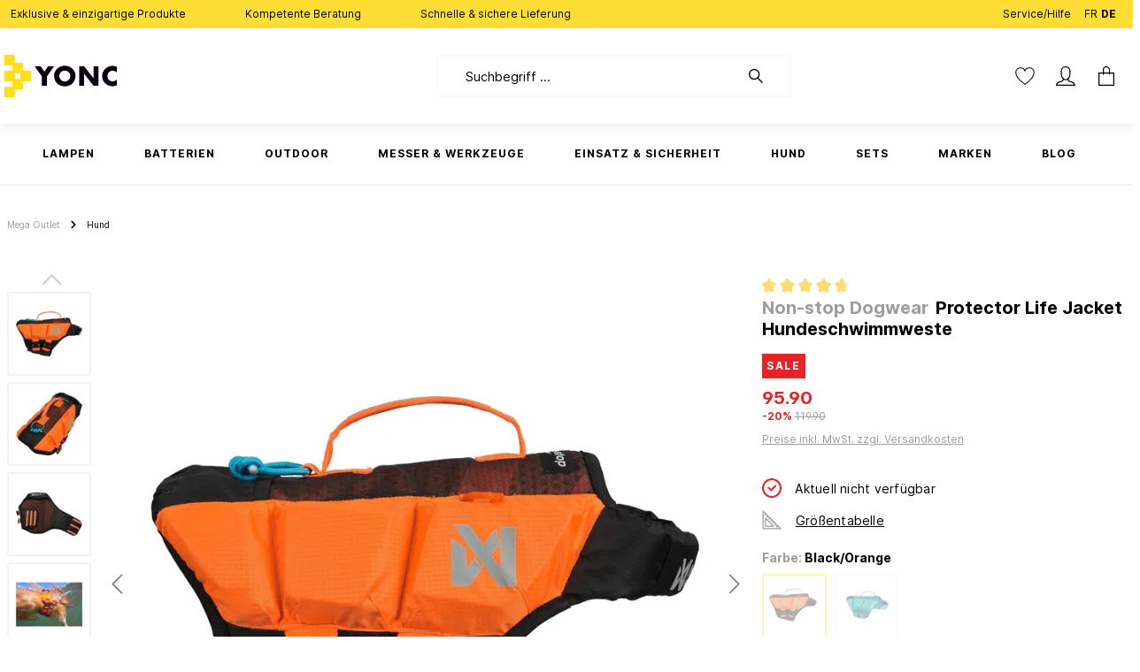

--- FILE ---
content_type: text/html; charset=UTF-8
request_url: https://yonc.ch/protector-life-jacket-hundeschwimmweste/866756
body_size: 96962
content:

<!DOCTYPE html>

<html lang="de-CH"
      itemscope="itemscope"
      itemtype="https://schema.org/WebPage">

                            
    <head>
                
        
        
                                            <meta charset="utf-8"><script type="text/javascript">(window.NREUM||(NREUM={})).init={privacy:{cookies_enabled:true},ajax:{deny_list:["bam.nr-data.net"]},feature_flags:["soft_nav"],distributed_tracing:{enabled:true}};(window.NREUM||(NREUM={})).loader_config={agentID:"1372365772",accountID:"1820615",trustKey:"1820615",xpid:"VQ4FUVBSDRABV1ZQBAcFXlcI",licenseKey:"0aa204d288",applicationID:"1372362839",browserID:"1372365772"};;/*! For license information please see nr-loader-spa-1.306.0.min.js.LICENSE.txt */
(()=>{var e,t,r={384:(e,t,r)=>{"use strict";r.d(t,{NT:()=>s,US:()=>u,Zm:()=>a,bQ:()=>d,dV:()=>c,pV:()=>l});var n=r(6154),i=r(1863),o=r(1910);const s={beacon:"bam.nr-data.net",errorBeacon:"bam.nr-data.net"};function a(){return n.gm.NREUM||(n.gm.NREUM={}),void 0===n.gm.newrelic&&(n.gm.newrelic=n.gm.NREUM),n.gm.NREUM}function c(){let e=a();return e.o||(e.o={ST:n.gm.setTimeout,SI:n.gm.setImmediate||n.gm.setInterval,CT:n.gm.clearTimeout,XHR:n.gm.XMLHttpRequest,REQ:n.gm.Request,EV:n.gm.Event,PR:n.gm.Promise,MO:n.gm.MutationObserver,FETCH:n.gm.fetch,WS:n.gm.WebSocket},(0,o.i)(...Object.values(e.o))),e}function d(e,t){let r=a();r.initializedAgents??={},t.initializedAt={ms:(0,i.t)(),date:new Date},r.initializedAgents[e]=t}function u(e,t){a()[e]=t}function l(){return function(){let e=a();const t=e.info||{};e.info={beacon:s.beacon,errorBeacon:s.errorBeacon,...t}}(),function(){let e=a();const t=e.init||{};e.init={...t}}(),c(),function(){let e=a();const t=e.loader_config||{};e.loader_config={...t}}(),a()}},782:(e,t,r)=>{"use strict";r.d(t,{T:()=>n});const n=r(860).K7.pageViewTiming},860:(e,t,r)=>{"use strict";r.d(t,{$J:()=>u,K7:()=>c,P3:()=>d,XX:()=>i,Yy:()=>a,df:()=>o,qY:()=>n,v4:()=>s});const n="events",i="jserrors",o="browser/blobs",s="rum",a="browser/logs",c={ajax:"ajax",genericEvents:"generic_events",jserrors:i,logging:"logging",metrics:"metrics",pageAction:"page_action",pageViewEvent:"page_view_event",pageViewTiming:"page_view_timing",sessionReplay:"session_replay",sessionTrace:"session_trace",softNav:"soft_navigations",spa:"spa"},d={[c.pageViewEvent]:1,[c.pageViewTiming]:2,[c.metrics]:3,[c.jserrors]:4,[c.spa]:5,[c.ajax]:6,[c.sessionTrace]:7,[c.softNav]:8,[c.sessionReplay]:9,[c.logging]:10,[c.genericEvents]:11},u={[c.pageViewEvent]:s,[c.pageViewTiming]:n,[c.ajax]:n,[c.spa]:n,[c.softNav]:n,[c.metrics]:i,[c.jserrors]:i,[c.sessionTrace]:o,[c.sessionReplay]:o,[c.logging]:a,[c.genericEvents]:"ins"}},944:(e,t,r)=>{"use strict";r.d(t,{R:()=>i});var n=r(3241);function i(e,t){"function"==typeof console.debug&&(console.debug("New Relic Warning: https://github.com/newrelic/newrelic-browser-agent/blob/main/docs/warning-codes.md#".concat(e),t),(0,n.W)({agentIdentifier:null,drained:null,type:"data",name:"warn",feature:"warn",data:{code:e,secondary:t}}))}},993:(e,t,r)=>{"use strict";r.d(t,{A$:()=>o,ET:()=>s,TZ:()=>a,p_:()=>i});var n=r(860);const i={ERROR:"ERROR",WARN:"WARN",INFO:"INFO",DEBUG:"DEBUG",TRACE:"TRACE"},o={OFF:0,ERROR:1,WARN:2,INFO:3,DEBUG:4,TRACE:5},s="log",a=n.K7.logging},1687:(e,t,r)=>{"use strict";r.d(t,{Ak:()=>d,Ze:()=>f,x3:()=>u});var n=r(3241),i=r(7836),o=r(3606),s=r(860),a=r(2646);const c={};function d(e,t){const r={staged:!1,priority:s.P3[t]||0};l(e),c[e].get(t)||c[e].set(t,r)}function u(e,t){e&&c[e]&&(c[e].get(t)&&c[e].delete(t),p(e,t,!1),c[e].size&&h(e))}function l(e){if(!e)throw new Error("agentIdentifier required");c[e]||(c[e]=new Map)}function f(e="",t="feature",r=!1){if(l(e),!e||!c[e].get(t)||r)return p(e,t);c[e].get(t).staged=!0,h(e)}function h(e){const t=Array.from(c[e]);t.every(([e,t])=>t.staged)&&(t.sort((e,t)=>e[1].priority-t[1].priority),t.forEach(([t])=>{c[e].delete(t),p(e,t)}))}function p(e,t,r=!0){const s=e?i.ee.get(e):i.ee,c=o.i.handlers;if(!s.aborted&&s.backlog&&c){if((0,n.W)({agentIdentifier:e,type:"lifecycle",name:"drain",feature:t}),r){const e=s.backlog[t],r=c[t];if(r){for(let t=0;e&&t<e.length;++t)g(e[t],r);Object.entries(r).forEach(([e,t])=>{Object.values(t||{}).forEach(t=>{t[0]?.on&&t[0]?.context()instanceof a.y&&t[0].on(e,t[1])})})}}s.isolatedBacklog||delete c[t],s.backlog[t]=null,s.emit("drain-"+t,[])}}function g(e,t){var r=e[1];Object.values(t[r]||{}).forEach(t=>{var r=e[0];if(t[0]===r){var n=t[1],i=e[3],o=e[2];n.apply(i,o)}})}},1741:(e,t,r)=>{"use strict";r.d(t,{W:()=>o});var n=r(944),i=r(4261);class o{#e(e,...t){if(this[e]!==o.prototype[e])return this[e](...t);(0,n.R)(35,e)}addPageAction(e,t){return this.#e(i.hG,e,t)}register(e){return this.#e(i.eY,e)}recordCustomEvent(e,t){return this.#e(i.fF,e,t)}setPageViewName(e,t){return this.#e(i.Fw,e,t)}setCustomAttribute(e,t,r){return this.#e(i.cD,e,t,r)}noticeError(e,t){return this.#e(i.o5,e,t)}setUserId(e){return this.#e(i.Dl,e)}setApplicationVersion(e){return this.#e(i.nb,e)}setErrorHandler(e){return this.#e(i.bt,e)}addRelease(e,t){return this.#e(i.k6,e,t)}log(e,t){return this.#e(i.$9,e,t)}start(){return this.#e(i.d3)}finished(e){return this.#e(i.BL,e)}recordReplay(){return this.#e(i.CH)}pauseReplay(){return this.#e(i.Tb)}addToTrace(e){return this.#e(i.U2,e)}setCurrentRouteName(e){return this.#e(i.PA,e)}interaction(e){return this.#e(i.dT,e)}wrapLogger(e,t,r){return this.#e(i.Wb,e,t,r)}measure(e,t){return this.#e(i.V1,e,t)}consent(e){return this.#e(i.Pv,e)}}},1863:(e,t,r)=>{"use strict";function n(){return Math.floor(performance.now())}r.d(t,{t:()=>n})},1910:(e,t,r)=>{"use strict";r.d(t,{i:()=>o});var n=r(944);const i=new Map;function o(...e){return e.every(e=>{if(i.has(e))return i.get(e);const t="function"==typeof e?e.toString():"",r=t.includes("[native code]"),o=t.includes("nrWrapper");return r||o||(0,n.R)(64,e?.name||t),i.set(e,r),r})}},2555:(e,t,r)=>{"use strict";r.d(t,{D:()=>a,f:()=>s});var n=r(384),i=r(8122);const o={beacon:n.NT.beacon,errorBeacon:n.NT.errorBeacon,licenseKey:void 0,applicationID:void 0,sa:void 0,queueTime:void 0,applicationTime:void 0,ttGuid:void 0,user:void 0,account:void 0,product:void 0,extra:void 0,jsAttributes:{},userAttributes:void 0,atts:void 0,transactionName:void 0,tNamePlain:void 0};function s(e){try{return!!e.licenseKey&&!!e.errorBeacon&&!!e.applicationID}catch(e){return!1}}const a=e=>(0,i.a)(e,o)},2614:(e,t,r)=>{"use strict";r.d(t,{BB:()=>s,H3:()=>n,g:()=>d,iL:()=>c,tS:()=>a,uh:()=>i,wk:()=>o});const n="NRBA",i="SESSION",o=144e5,s=18e5,a={STARTED:"session-started",PAUSE:"session-pause",RESET:"session-reset",RESUME:"session-resume",UPDATE:"session-update"},c={SAME_TAB:"same-tab",CROSS_TAB:"cross-tab"},d={OFF:0,FULL:1,ERROR:2}},2646:(e,t,r)=>{"use strict";r.d(t,{y:()=>n});class n{constructor(e){this.contextId=e}}},2843:(e,t,r)=>{"use strict";r.d(t,{G:()=>o,u:()=>i});var n=r(3878);function i(e,t=!1,r,i){(0,n.DD)("visibilitychange",function(){if(t)return void("hidden"===document.visibilityState&&e());e(document.visibilityState)},r,i)}function o(e,t,r){(0,n.sp)("pagehide",e,t,r)}},3241:(e,t,r)=>{"use strict";r.d(t,{W:()=>o});var n=r(6154);const i="newrelic";function o(e={}){try{n.gm.dispatchEvent(new CustomEvent(i,{detail:e}))}catch(e){}}},3304:(e,t,r)=>{"use strict";r.d(t,{A:()=>o});var n=r(7836);const i=()=>{const e=new WeakSet;return(t,r)=>{if("object"==typeof r&&null!==r){if(e.has(r))return;e.add(r)}return r}};function o(e){try{return JSON.stringify(e,i())??""}catch(e){try{n.ee.emit("internal-error",[e])}catch(e){}return""}}},3333:(e,t,r)=>{"use strict";r.d(t,{$v:()=>u,TZ:()=>n,Xh:()=>c,Zp:()=>i,kd:()=>d,mq:()=>a,nf:()=>s,qN:()=>o});const n=r(860).K7.genericEvents,i=["auxclick","click","copy","keydown","paste","scrollend"],o=["focus","blur"],s=4,a=1e3,c=2e3,d=["PageAction","UserAction","BrowserPerformance"],u={RESOURCES:"experimental.resources",REGISTER:"register"}},3434:(e,t,r)=>{"use strict";r.d(t,{Jt:()=>o,YM:()=>d});var n=r(7836),i=r(5607);const o="nr@original:".concat(i.W),s=50;var a=Object.prototype.hasOwnProperty,c=!1;function d(e,t){return e||(e=n.ee),r.inPlace=function(e,t,n,i,o){n||(n="");const s="-"===n.charAt(0);for(let a=0;a<t.length;a++){const c=t[a],d=e[c];l(d)||(e[c]=r(d,s?c+n:n,i,c,o))}},r.flag=o,r;function r(t,r,n,c,d){return l(t)?t:(r||(r=""),nrWrapper[o]=t,function(e,t,r){if(Object.defineProperty&&Object.keys)try{return Object.keys(e).forEach(function(r){Object.defineProperty(t,r,{get:function(){return e[r]},set:function(t){return e[r]=t,t}})}),t}catch(e){u([e],r)}for(var n in e)a.call(e,n)&&(t[n]=e[n])}(t,nrWrapper,e),nrWrapper);function nrWrapper(){var o,a,l,f;let h;try{a=this,o=[...arguments],l="function"==typeof n?n(o,a):n||{}}catch(t){u([t,"",[o,a,c],l],e)}i(r+"start",[o,a,c],l,d);const p=performance.now();let g;try{return f=t.apply(a,o),g=performance.now(),f}catch(e){throw g=performance.now(),i(r+"err",[o,a,e],l,d),h=e,h}finally{const e=g-p,t={start:p,end:g,duration:e,isLongTask:e>=s,methodName:c,thrownError:h};t.isLongTask&&i("long-task",[t,a],l,d),i(r+"end",[o,a,f],l,d)}}}function i(r,n,i,o){if(!c||t){var s=c;c=!0;try{e.emit(r,n,i,t,o)}catch(t){u([t,r,n,i],e)}c=s}}}function u(e,t){t||(t=n.ee);try{t.emit("internal-error",e)}catch(e){}}function l(e){return!(e&&"function"==typeof e&&e.apply&&!e[o])}},3606:(e,t,r)=>{"use strict";r.d(t,{i:()=>o});var n=r(9908);o.on=s;var i=o.handlers={};function o(e,t,r,o){s(o||n.d,i,e,t,r)}function s(e,t,r,i,o){o||(o="feature"),e||(e=n.d);var s=t[o]=t[o]||{};(s[r]=s[r]||[]).push([e,i])}},3738:(e,t,r)=>{"use strict";r.d(t,{He:()=>i,Kp:()=>a,Lc:()=>d,Rz:()=>u,TZ:()=>n,bD:()=>o,d3:()=>s,jx:()=>l,sl:()=>f,uP:()=>c});const n=r(860).K7.sessionTrace,i="bstResource",o="resource",s="-start",a="-end",c="fn"+s,d="fn"+a,u="pushState",l=1e3,f=3e4},3785:(e,t,r)=>{"use strict";r.d(t,{R:()=>c,b:()=>d});var n=r(9908),i=r(1863),o=r(860),s=r(3969),a=r(993);function c(e,t,r={},c=a.p_.INFO,d=!0,u,l=(0,i.t)()){(0,n.p)(s.xV,["API/logging/".concat(c.toLowerCase(),"/called")],void 0,o.K7.metrics,e),(0,n.p)(a.ET,[l,t,r,c,d,u],void 0,o.K7.logging,e)}function d(e){return"string"==typeof e&&Object.values(a.p_).some(t=>t===e.toUpperCase().trim())}},3878:(e,t,r)=>{"use strict";function n(e,t){return{capture:e,passive:!1,signal:t}}function i(e,t,r=!1,i){window.addEventListener(e,t,n(r,i))}function o(e,t,r=!1,i){document.addEventListener(e,t,n(r,i))}r.d(t,{DD:()=>o,jT:()=>n,sp:()=>i})},3962:(e,t,r)=>{"use strict";r.d(t,{AM:()=>s,O2:()=>l,OV:()=>o,Qu:()=>f,TZ:()=>c,ih:()=>h,pP:()=>a,t1:()=>u,tC:()=>i,wD:()=>d});var n=r(860);const i=["click","keydown","submit"],o="popstate",s="api",a="initialPageLoad",c=n.K7.softNav,d=5e3,u=500,l={INITIAL_PAGE_LOAD:"",ROUTE_CHANGE:1,UNSPECIFIED:2},f={INTERACTION:1,AJAX:2,CUSTOM_END:3,CUSTOM_TRACER:4},h={IP:"in progress",PF:"pending finish",FIN:"finished",CAN:"cancelled"}},3969:(e,t,r)=>{"use strict";r.d(t,{TZ:()=>n,XG:()=>a,rs:()=>i,xV:()=>s,z_:()=>o});const n=r(860).K7.metrics,i="sm",o="cm",s="storeSupportabilityMetrics",a="storeEventMetrics"},4234:(e,t,r)=>{"use strict";r.d(t,{W:()=>o});var n=r(7836),i=r(1687);class o{constructor(e,t){this.agentIdentifier=e,this.ee=n.ee.get(e),this.featureName=t,this.blocked=!1}deregisterDrain(){(0,i.x3)(this.agentIdentifier,this.featureName)}}},4261:(e,t,r)=>{"use strict";r.d(t,{$9:()=>u,BL:()=>c,CH:()=>p,Dl:()=>x,Fw:()=>w,PA:()=>v,Pl:()=>n,Pv:()=>A,Tb:()=>f,U2:()=>s,V1:()=>E,Wb:()=>T,bt:()=>y,cD:()=>b,d3:()=>R,dT:()=>d,eY:()=>g,fF:()=>h,hG:()=>o,hw:()=>i,k6:()=>a,nb:()=>m,o5:()=>l});const n="api-",i=n+"ixn-",o="addPageAction",s="addToTrace",a="addRelease",c="finished",d="interaction",u="log",l="noticeError",f="pauseReplay",h="recordCustomEvent",p="recordReplay",g="register",m="setApplicationVersion",v="setCurrentRouteName",b="setCustomAttribute",y="setErrorHandler",w="setPageViewName",x="setUserId",R="start",T="wrapLogger",E="measure",A="consent"},4387:(e,t,r)=>{"use strict";function n(e={}){return!(!e.id||!e.name)}function i(e){return"string"==typeof e&&e.trim().length<501||"number"==typeof e}function o(e,t){if(2!==t?.harvestEndpointVersion)return{};const r=t.agentRef.runtime.appMetadata.agents[0].entityGuid;return n(e)?{"source.id":e.id,"source.name":e.name,"source.type":e.type,"parent.id":e.parent?.id||r}:{"entity.guid":r,appId:t.agentRef.info.applicationID}}r.d(t,{Ux:()=>o,c7:()=>n,yo:()=>i})},5205:(e,t,r)=>{"use strict";r.d(t,{j:()=>_});var n=r(384),i=r(1741);var o=r(2555),s=r(3333);const a=e=>{if(!e||"string"!=typeof e)return!1;try{document.createDocumentFragment().querySelector(e)}catch{return!1}return!0};var c=r(2614),d=r(944),u=r(8122);const l="[data-nr-mask]",f=e=>(0,u.a)(e,(()=>{const e={feature_flags:[],experimental:{allow_registered_children:!1,resources:!1},mask_selector:"*",block_selector:"[data-nr-block]",mask_input_options:{color:!1,date:!1,"datetime-local":!1,email:!1,month:!1,number:!1,range:!1,search:!1,tel:!1,text:!1,time:!1,url:!1,week:!1,textarea:!1,select:!1,password:!0}};return{ajax:{deny_list:void 0,block_internal:!0,enabled:!0,autoStart:!0},api:{get allow_registered_children(){return e.feature_flags.includes(s.$v.REGISTER)||e.experimental.allow_registered_children},set allow_registered_children(t){e.experimental.allow_registered_children=t},duplicate_registered_data:!1},browser_consent_mode:{enabled:!1},distributed_tracing:{enabled:void 0,exclude_newrelic_header:void 0,cors_use_newrelic_header:void 0,cors_use_tracecontext_headers:void 0,allowed_origins:void 0},get feature_flags(){return e.feature_flags},set feature_flags(t){e.feature_flags=t},generic_events:{enabled:!0,autoStart:!0},harvest:{interval:30},jserrors:{enabled:!0,autoStart:!0},logging:{enabled:!0,autoStart:!0},metrics:{enabled:!0,autoStart:!0},obfuscate:void 0,page_action:{enabled:!0},page_view_event:{enabled:!0,autoStart:!0},page_view_timing:{enabled:!0,autoStart:!0},performance:{capture_marks:!1,capture_measures:!1,capture_detail:!0,resources:{get enabled(){return e.feature_flags.includes(s.$v.RESOURCES)||e.experimental.resources},set enabled(t){e.experimental.resources=t},asset_types:[],first_party_domains:[],ignore_newrelic:!0}},privacy:{cookies_enabled:!0},proxy:{assets:void 0,beacon:void 0},session:{expiresMs:c.wk,inactiveMs:c.BB},session_replay:{autoStart:!0,enabled:!1,preload:!1,sampling_rate:10,error_sampling_rate:100,collect_fonts:!1,inline_images:!1,fix_stylesheets:!0,mask_all_inputs:!0,get mask_text_selector(){return e.mask_selector},set mask_text_selector(t){a(t)?e.mask_selector="".concat(t,",").concat(l):""===t||null===t?e.mask_selector=l:(0,d.R)(5,t)},get block_class(){return"nr-block"},get ignore_class(){return"nr-ignore"},get mask_text_class(){return"nr-mask"},get block_selector(){return e.block_selector},set block_selector(t){a(t)?e.block_selector+=",".concat(t):""!==t&&(0,d.R)(6,t)},get mask_input_options(){return e.mask_input_options},set mask_input_options(t){t&&"object"==typeof t?e.mask_input_options={...t,password:!0}:(0,d.R)(7,t)}},session_trace:{enabled:!0,autoStart:!0},soft_navigations:{enabled:!0,autoStart:!0},spa:{enabled:!0,autoStart:!0},ssl:void 0,user_actions:{enabled:!0,elementAttributes:["id","className","tagName","type"]}}})());var h=r(6154),p=r(9324);let g=0;const m={buildEnv:p.F3,distMethod:p.Xs,version:p.xv,originTime:h.WN},v={consented:!1},b={appMetadata:{},get consented(){return this.session?.state?.consent||v.consented},set consented(e){v.consented=e},customTransaction:void 0,denyList:void 0,disabled:!1,harvester:void 0,isolatedBacklog:!1,isRecording:!1,loaderType:void 0,maxBytes:3e4,obfuscator:void 0,onerror:void 0,ptid:void 0,releaseIds:{},session:void 0,timeKeeper:void 0,registeredEntities:[],jsAttributesMetadata:{bytes:0},get harvestCount(){return++g}},y=e=>{const t=(0,u.a)(e,b),r=Object.keys(m).reduce((e,t)=>(e[t]={value:m[t],writable:!1,configurable:!0,enumerable:!0},e),{});return Object.defineProperties(t,r)};var w=r(5701);const x=e=>{const t=e.startsWith("http");e+="/",r.p=t?e:"https://"+e};var R=r(7836),T=r(3241);const E={accountID:void 0,trustKey:void 0,agentID:void 0,licenseKey:void 0,applicationID:void 0,xpid:void 0},A=e=>(0,u.a)(e,E),S=new Set;function _(e,t={},r,s){let{init:a,info:c,loader_config:d,runtime:u={},exposed:l=!0}=t;if(!c){const e=(0,n.pV)();a=e.init,c=e.info,d=e.loader_config}e.init=f(a||{}),e.loader_config=A(d||{}),c.jsAttributes??={},h.bv&&(c.jsAttributes.isWorker=!0),e.info=(0,o.D)(c);const p=e.init,g=[c.beacon,c.errorBeacon];S.has(e.agentIdentifier)||(p.proxy.assets&&(x(p.proxy.assets),g.push(p.proxy.assets)),p.proxy.beacon&&g.push(p.proxy.beacon),e.beacons=[...g],function(e){const t=(0,n.pV)();Object.getOwnPropertyNames(i.W.prototype).forEach(r=>{const n=i.W.prototype[r];if("function"!=typeof n||"constructor"===n)return;let o=t[r];e[r]&&!1!==e.exposed&&"micro-agent"!==e.runtime?.loaderType&&(t[r]=(...t)=>{const n=e[r](...t);return o?o(...t):n})})}(e),(0,n.US)("activatedFeatures",w.B),e.runSoftNavOverSpa&&=!0===p.soft_navigations.enabled&&p.feature_flags.includes("soft_nav")),u.denyList=[...p.ajax.deny_list||[],...p.ajax.block_internal?g:[]],u.ptid=e.agentIdentifier,u.loaderType=r,e.runtime=y(u),S.has(e.agentIdentifier)||(e.ee=R.ee.get(e.agentIdentifier),e.exposed=l,(0,T.W)({agentIdentifier:e.agentIdentifier,drained:!!w.B?.[e.agentIdentifier],type:"lifecycle",name:"initialize",feature:void 0,data:e.config})),S.add(e.agentIdentifier)}},5270:(e,t,r)=>{"use strict";r.d(t,{Aw:()=>s,SR:()=>o,rF:()=>a});var n=r(384),i=r(7767);function o(e){return!!(0,n.dV)().o.MO&&(0,i.V)(e)&&!0===e?.session_trace.enabled}function s(e){return!0===e?.session_replay.preload&&o(e)}function a(e,t){try{if("string"==typeof t?.type){if("password"===t.type.toLowerCase())return"*".repeat(e?.length||0);if(void 0!==t?.dataset?.nrUnmask||t?.classList?.contains("nr-unmask"))return e}}catch(e){}return"string"==typeof e?e.replace(/[\S]/g,"*"):"*".repeat(e?.length||0)}},5289:(e,t,r)=>{"use strict";r.d(t,{GG:()=>s,Qr:()=>c,sB:()=>a});var n=r(3878),i=r(6389);function o(){return"undefined"==typeof document||"complete"===document.readyState}function s(e,t){if(o())return e();const r=(0,i.J)(e),s=setInterval(()=>{o()&&(clearInterval(s),r())},500);(0,n.sp)("load",r,t)}function a(e){if(o())return e();(0,n.DD)("DOMContentLoaded",e)}function c(e){if(o())return e();(0,n.sp)("popstate",e)}},5607:(e,t,r)=>{"use strict";r.d(t,{W:()=>n});const n=(0,r(9566).bz)()},5701:(e,t,r)=>{"use strict";r.d(t,{B:()=>o,t:()=>s});var n=r(3241);const i=new Set,o={};function s(e,t){const r=t.agentIdentifier;o[r]??={},e&&"object"==typeof e&&(i.has(r)||(t.ee.emit("rumresp",[e]),o[r]=e,i.add(r),(0,n.W)({agentIdentifier:r,loaded:!0,drained:!0,type:"lifecycle",name:"load",feature:void 0,data:e})))}},6154:(e,t,r)=>{"use strict";r.d(t,{A4:()=>a,OF:()=>u,RI:()=>i,WN:()=>h,bv:()=>o,eN:()=>p,gm:()=>s,lR:()=>f,m:()=>d,mw:()=>c,sb:()=>l});var n=r(1863);const i="undefined"!=typeof window&&!!window.document,o="undefined"!=typeof WorkerGlobalScope&&("undefined"!=typeof self&&self instanceof WorkerGlobalScope&&self.navigator instanceof WorkerNavigator||"undefined"!=typeof globalThis&&globalThis instanceof WorkerGlobalScope&&globalThis.navigator instanceof WorkerNavigator),s=i?window:"undefined"!=typeof WorkerGlobalScope&&("undefined"!=typeof self&&self instanceof WorkerGlobalScope&&self||"undefined"!=typeof globalThis&&globalThis instanceof WorkerGlobalScope&&globalThis),a="complete"===s?.document?.readyState,c=Boolean("hidden"===s?.document?.visibilityState),d=""+s?.location,u=/iPad|iPhone|iPod/.test(s.navigator?.userAgent),l=u&&"undefined"==typeof SharedWorker,f=(()=>{const e=s.navigator?.userAgent?.match(/Firefox[/\s](\d+\.\d+)/);return Array.isArray(e)&&e.length>=2?+e[1]:0})(),h=Date.now()-(0,n.t)(),p=()=>"undefined"!=typeof PerformanceNavigationTiming&&s?.performance?.getEntriesByType("navigation")?.[0]?.responseStart},6344:(e,t,r)=>{"use strict";r.d(t,{BB:()=>u,Qb:()=>l,TZ:()=>i,Ug:()=>s,Vh:()=>o,_s:()=>a,bc:()=>d,yP:()=>c});var n=r(2614);const i=r(860).K7.sessionReplay,o="errorDuringReplay",s=.12,a={DomContentLoaded:0,Load:1,FullSnapshot:2,IncrementalSnapshot:3,Meta:4,Custom:5},c={[n.g.ERROR]:15e3,[n.g.FULL]:3e5,[n.g.OFF]:0},d={RESET:{message:"Session was reset",sm:"Reset"},IMPORT:{message:"Recorder failed to import",sm:"Import"},TOO_MANY:{message:"429: Too Many Requests",sm:"Too-Many"},TOO_BIG:{message:"Payload was too large",sm:"Too-Big"},CROSS_TAB:{message:"Session Entity was set to OFF on another tab",sm:"Cross-Tab"},ENTITLEMENTS:{message:"Session Replay is not allowed and will not be started",sm:"Entitlement"}},u=5e3,l={API:"api",RESUME:"resume",SWITCH_TO_FULL:"switchToFull",INITIALIZE:"initialize",PRELOAD:"preload"}},6389:(e,t,r)=>{"use strict";function n(e,t=500,r={}){const n=r?.leading||!1;let i;return(...r)=>{n&&void 0===i&&(e.apply(this,r),i=setTimeout(()=>{i=clearTimeout(i)},t)),n||(clearTimeout(i),i=setTimeout(()=>{e.apply(this,r)},t))}}function i(e){let t=!1;return(...r)=>{t||(t=!0,e.apply(this,r))}}r.d(t,{J:()=>i,s:()=>n})},6630:(e,t,r)=>{"use strict";r.d(t,{T:()=>n});const n=r(860).K7.pageViewEvent},6774:(e,t,r)=>{"use strict";r.d(t,{T:()=>n});const n=r(860).K7.jserrors},7295:(e,t,r)=>{"use strict";r.d(t,{Xv:()=>s,gX:()=>i,iW:()=>o});var n=[];function i(e){if(!e||o(e))return!1;if(0===n.length)return!0;for(var t=0;t<n.length;t++){var r=n[t];if("*"===r.hostname)return!1;if(a(r.hostname,e.hostname)&&c(r.pathname,e.pathname))return!1}return!0}function o(e){return void 0===e.hostname}function s(e){if(n=[],e&&e.length)for(var t=0;t<e.length;t++){let r=e[t];if(!r)continue;0===r.indexOf("http://")?r=r.substring(7):0===r.indexOf("https://")&&(r=r.substring(8));const i=r.indexOf("/");let o,s;i>0?(o=r.substring(0,i),s=r.substring(i)):(o=r,s="");let[a]=o.split(":");n.push({hostname:a,pathname:s})}}function a(e,t){return!(e.length>t.length)&&t.indexOf(e)===t.length-e.length}function c(e,t){return 0===e.indexOf("/")&&(e=e.substring(1)),0===t.indexOf("/")&&(t=t.substring(1)),""===e||e===t}},7378:(e,t,r)=>{"use strict";r.d(t,{$p:()=>R,BR:()=>b,Kp:()=>x,L3:()=>y,Lc:()=>c,NC:()=>o,SG:()=>u,TZ:()=>i,U6:()=>p,UT:()=>m,d3:()=>w,dT:()=>f,e5:()=>E,gx:()=>v,l9:()=>l,oW:()=>h,op:()=>g,rw:()=>d,tH:()=>A,uP:()=>a,wW:()=>T,xq:()=>s});var n=r(384);const i=r(860).K7.spa,o=["click","submit","keypress","keydown","keyup","change"],s=999,a="fn-start",c="fn-end",d="cb-start",u="api-ixn-",l="remaining",f="interaction",h="spaNode",p="jsonpNode",g="fetch-start",m="fetch-done",v="fetch-body-",b="jsonp-end",y=(0,n.dV)().o.ST,w="-start",x="-end",R="-body",T="cb"+x,E="jsTime",A="fetch"},7485:(e,t,r)=>{"use strict";r.d(t,{D:()=>i});var n=r(6154);function i(e){if(0===(e||"").indexOf("data:"))return{protocol:"data"};try{const t=new URL(e,location.href),r={port:t.port,hostname:t.hostname,pathname:t.pathname,search:t.search,protocol:t.protocol.slice(0,t.protocol.indexOf(":")),sameOrigin:t.protocol===n.gm?.location?.protocol&&t.host===n.gm?.location?.host};return r.port&&""!==r.port||("http:"===t.protocol&&(r.port="80"),"https:"===t.protocol&&(r.port="443")),r.pathname&&""!==r.pathname?r.pathname.startsWith("/")||(r.pathname="/".concat(r.pathname)):r.pathname="/",r}catch(e){return{}}}},7699:(e,t,r)=>{"use strict";r.d(t,{It:()=>o,KC:()=>a,No:()=>i,qh:()=>s});var n=r(860);const i=16e3,o=1e6,s="SESSION_ERROR",a={[n.K7.logging]:!0,[n.K7.genericEvents]:!1,[n.K7.jserrors]:!1,[n.K7.ajax]:!1}},7767:(e,t,r)=>{"use strict";r.d(t,{V:()=>i});var n=r(6154);const i=e=>n.RI&&!0===e?.privacy.cookies_enabled},7836:(e,t,r)=>{"use strict";r.d(t,{P:()=>a,ee:()=>c});var n=r(384),i=r(8990),o=r(2646),s=r(5607);const a="nr@context:".concat(s.W),c=function e(t,r){var n={},s={},u={},l=!1;try{l=16===r.length&&d.initializedAgents?.[r]?.runtime.isolatedBacklog}catch(e){}var f={on:p,addEventListener:p,removeEventListener:function(e,t){var r=n[e];if(!r)return;for(var i=0;i<r.length;i++)r[i]===t&&r.splice(i,1)},emit:function(e,r,n,i,o){!1!==o&&(o=!0);if(c.aborted&&!i)return;t&&o&&t.emit(e,r,n);var a=h(n);g(e).forEach(e=>{e.apply(a,r)});var d=v()[s[e]];d&&d.push([f,e,r,a]);return a},get:m,listeners:g,context:h,buffer:function(e,t){const r=v();if(t=t||"feature",f.aborted)return;Object.entries(e||{}).forEach(([e,n])=>{s[n]=t,t in r||(r[t]=[])})},abort:function(){f._aborted=!0,Object.keys(f.backlog).forEach(e=>{delete f.backlog[e]})},isBuffering:function(e){return!!v()[s[e]]},debugId:r,backlog:l?{}:t&&"object"==typeof t.backlog?t.backlog:{},isolatedBacklog:l};return Object.defineProperty(f,"aborted",{get:()=>{let e=f._aborted||!1;return e||(t&&(e=t.aborted),e)}}),f;function h(e){return e&&e instanceof o.y?e:e?(0,i.I)(e,a,()=>new o.y(a)):new o.y(a)}function p(e,t){n[e]=g(e).concat(t)}function g(e){return n[e]||[]}function m(t){return u[t]=u[t]||e(f,t)}function v(){return f.backlog}}(void 0,"globalEE"),d=(0,n.Zm)();d.ee||(d.ee=c)},8122:(e,t,r)=>{"use strict";r.d(t,{a:()=>i});var n=r(944);function i(e,t){try{if(!e||"object"!=typeof e)return(0,n.R)(3);if(!t||"object"!=typeof t)return(0,n.R)(4);const r=Object.create(Object.getPrototypeOf(t),Object.getOwnPropertyDescriptors(t)),o=0===Object.keys(r).length?e:r;for(let s in o)if(void 0!==e[s])try{if(null===e[s]){r[s]=null;continue}Array.isArray(e[s])&&Array.isArray(t[s])?r[s]=Array.from(new Set([...e[s],...t[s]])):"object"==typeof e[s]&&"object"==typeof t[s]?r[s]=i(e[s],t[s]):r[s]=e[s]}catch(e){r[s]||(0,n.R)(1,e)}return r}catch(e){(0,n.R)(2,e)}}},8139:(e,t,r)=>{"use strict";r.d(t,{u:()=>f});var n=r(7836),i=r(3434),o=r(8990),s=r(6154);const a={},c=s.gm.XMLHttpRequest,d="addEventListener",u="removeEventListener",l="nr@wrapped:".concat(n.P);function f(e){var t=function(e){return(e||n.ee).get("events")}(e);if(a[t.debugId]++)return t;a[t.debugId]=1;var r=(0,i.YM)(t,!0);function f(e){r.inPlace(e,[d,u],"-",p)}function p(e,t){return e[1]}return"getPrototypeOf"in Object&&(s.RI&&h(document,f),c&&h(c.prototype,f),h(s.gm,f)),t.on(d+"-start",function(e,t){var n=e[1];if(null!==n&&("function"==typeof n||"object"==typeof n)&&"newrelic"!==e[0]){var i=(0,o.I)(n,l,function(){var e={object:function(){if("function"!=typeof n.handleEvent)return;return n.handleEvent.apply(n,arguments)},function:n}[typeof n];return e?r(e,"fn-",null,e.name||"anonymous"):n});this.wrapped=e[1]=i}}),t.on(u+"-start",function(e){e[1]=this.wrapped||e[1]}),t}function h(e,t,...r){let n=e;for(;"object"==typeof n&&!Object.prototype.hasOwnProperty.call(n,d);)n=Object.getPrototypeOf(n);n&&t(n,...r)}},8374:(e,t,r)=>{r.nc=(()=>{try{return document?.currentScript?.nonce}catch(e){}return""})()},8990:(e,t,r)=>{"use strict";r.d(t,{I:()=>i});var n=Object.prototype.hasOwnProperty;function i(e,t,r){if(n.call(e,t))return e[t];var i=r();if(Object.defineProperty&&Object.keys)try{return Object.defineProperty(e,t,{value:i,writable:!0,enumerable:!1}),i}catch(e){}return e[t]=i,i}},9300:(e,t,r)=>{"use strict";r.d(t,{T:()=>n});const n=r(860).K7.ajax},9324:(e,t,r)=>{"use strict";r.d(t,{AJ:()=>s,F3:()=>i,Xs:()=>o,Yq:()=>a,xv:()=>n});const n="1.306.0",i="PROD",o="CDN",s="@newrelic/rrweb",a="1.0.1"},9566:(e,t,r)=>{"use strict";r.d(t,{LA:()=>a,ZF:()=>c,bz:()=>s,el:()=>d});var n=r(6154);const i="xxxxxxxx-xxxx-4xxx-yxxx-xxxxxxxxxxxx";function o(e,t){return e?15&e[t]:16*Math.random()|0}function s(){const e=n.gm?.crypto||n.gm?.msCrypto;let t,r=0;return e&&e.getRandomValues&&(t=e.getRandomValues(new Uint8Array(30))),i.split("").map(e=>"x"===e?o(t,r++).toString(16):"y"===e?(3&o()|8).toString(16):e).join("")}function a(e){const t=n.gm?.crypto||n.gm?.msCrypto;let r,i=0;t&&t.getRandomValues&&(r=t.getRandomValues(new Uint8Array(e)));const s=[];for(var a=0;a<e;a++)s.push(o(r,i++).toString(16));return s.join("")}function c(){return a(16)}function d(){return a(32)}},9908:(e,t,r)=>{"use strict";r.d(t,{d:()=>n,p:()=>i});var n=r(7836).ee.get("handle");function i(e,t,r,i,o){o?(o.buffer([e],i),o.emit(e,t,r)):(n.buffer([e],i),n.emit(e,t,r))}}},n={};function i(e){var t=n[e];if(void 0!==t)return t.exports;var o=n[e]={exports:{}};return r[e](o,o.exports,i),o.exports}i.m=r,i.d=(e,t)=>{for(var r in t)i.o(t,r)&&!i.o(e,r)&&Object.defineProperty(e,r,{enumerable:!0,get:t[r]})},i.f={},i.e=e=>Promise.all(Object.keys(i.f).reduce((t,r)=>(i.f[r](e,t),t),[])),i.u=e=>({212:"nr-spa-compressor",249:"nr-spa-recorder",478:"nr-spa"}[e]+"-1.306.0.min.js"),i.o=(e,t)=>Object.prototype.hasOwnProperty.call(e,t),e={},t="NRBA-1.306.0.PROD:",i.l=(r,n,o,s)=>{if(e[r])e[r].push(n);else{var a,c;if(void 0!==o)for(var d=document.getElementsByTagName("script"),u=0;u<d.length;u++){var l=d[u];if(l.getAttribute("src")==r||l.getAttribute("data-webpack")==t+o){a=l;break}}if(!a){c=!0;var f={478:"sha512-aOsrvCAZ97m4mi9/Q4P4Dl7seaB7sOFJOs8qmPK71B7CWoc9bXc5a5319PV5PSQ3SmEq++JW0qpaiKWV7MTLEg==",249:"sha512-nPxm1wa+eWrD9VPj39BAOPa200tURpQREipOlSDpePq/R8Y4hd4lO6tDy6C/6jm/J54CUHnLYeGyLZ/GIlo7gg==",212:"sha512-zcA2FBsG3fy6K+G9+4J1T2M6AmHuICGsq35BrGWu1rmRJwYBUqdOhAAxJkXYpoBy/9vKZ7LBcGpOEjABpjEWCQ=="};(a=document.createElement("script")).charset="utf-8",i.nc&&a.setAttribute("nonce",i.nc),a.setAttribute("data-webpack",t+o),a.src=r,0!==a.src.indexOf(window.location.origin+"/")&&(a.crossOrigin="anonymous"),f[s]&&(a.integrity=f[s])}e[r]=[n];var h=(t,n)=>{a.onerror=a.onload=null,clearTimeout(p);var i=e[r];if(delete e[r],a.parentNode&&a.parentNode.removeChild(a),i&&i.forEach(e=>e(n)),t)return t(n)},p=setTimeout(h.bind(null,void 0,{type:"timeout",target:a}),12e4);a.onerror=h.bind(null,a.onerror),a.onload=h.bind(null,a.onload),c&&document.head.appendChild(a)}},i.r=e=>{"undefined"!=typeof Symbol&&Symbol.toStringTag&&Object.defineProperty(e,Symbol.toStringTag,{value:"Module"}),Object.defineProperty(e,"__esModule",{value:!0})},i.p="https://js-agent.newrelic.com/",(()=>{var e={38:0,788:0};i.f.j=(t,r)=>{var n=i.o(e,t)?e[t]:void 0;if(0!==n)if(n)r.push(n[2]);else{var o=new Promise((r,i)=>n=e[t]=[r,i]);r.push(n[2]=o);var s=i.p+i.u(t),a=new Error;i.l(s,r=>{if(i.o(e,t)&&(0!==(n=e[t])&&(e[t]=void 0),n)){var o=r&&("load"===r.type?"missing":r.type),s=r&&r.target&&r.target.src;a.message="Loading chunk "+t+" failed: ("+o+": "+s+")",a.name="ChunkLoadError",a.type=o,a.request=s,n[1](a)}},"chunk-"+t,t)}};var t=(t,r)=>{var n,o,[s,a,c]=r,d=0;if(s.some(t=>0!==e[t])){for(n in a)i.o(a,n)&&(i.m[n]=a[n]);if(c)c(i)}for(t&&t(r);d<s.length;d++)o=s[d],i.o(e,o)&&e[o]&&e[o][0](),e[o]=0},r=self["webpackChunk:NRBA-1.306.0.PROD"]=self["webpackChunk:NRBA-1.306.0.PROD"]||[];r.forEach(t.bind(null,0)),r.push=t.bind(null,r.push.bind(r))})(),(()=>{"use strict";i(8374);var e=i(9566),t=i(1741);class r extends t.W{agentIdentifier=(0,e.LA)(16)}var n=i(860);const o=Object.values(n.K7);var s=i(5205);var a=i(9908),c=i(1863),d=i(4261),u=i(3241),l=i(944),f=i(5701),h=i(3969);function p(e,t,i,o){const s=o||i;!s||s[e]&&s[e]!==r.prototype[e]||(s[e]=function(){(0,a.p)(h.xV,["API/"+e+"/called"],void 0,n.K7.metrics,i.ee),(0,u.W)({agentIdentifier:i.agentIdentifier,drained:!!f.B?.[i.agentIdentifier],type:"data",name:"api",feature:d.Pl+e,data:{}});try{return t.apply(this,arguments)}catch(e){(0,l.R)(23,e)}})}function g(e,t,r,n,i){const o=e.info;null===r?delete o.jsAttributes[t]:o.jsAttributes[t]=r,(i||null===r)&&(0,a.p)(d.Pl+n,[(0,c.t)(),t,r],void 0,"session",e.ee)}var m=i(1687),v=i(4234),b=i(5289),y=i(6154),w=i(5270),x=i(7767),R=i(6389),T=i(7699);class E extends v.W{constructor(e,t){super(e.agentIdentifier,t),this.agentRef=e,this.abortHandler=void 0,this.featAggregate=void 0,this.loadedSuccessfully=void 0,this.onAggregateImported=new Promise(e=>{this.loadedSuccessfully=e}),this.deferred=Promise.resolve(),!1===e.init[this.featureName].autoStart?this.deferred=new Promise((t,r)=>{this.ee.on("manual-start-all",(0,R.J)(()=>{(0,m.Ak)(e.agentIdentifier,this.featureName),t()}))}):(0,m.Ak)(e.agentIdentifier,t)}importAggregator(e,t,r={}){if(this.featAggregate)return;const n=async()=>{let n;await this.deferred;try{if((0,x.V)(e.init)){const{setupAgentSession:t}=await i.e(478).then(i.bind(i,8766));n=t(e)}}catch(e){(0,l.R)(20,e),this.ee.emit("internal-error",[e]),(0,a.p)(T.qh,[e],void 0,this.featureName,this.ee)}try{if(!this.#t(this.featureName,n,e.init))return(0,m.Ze)(this.agentIdentifier,this.featureName),void this.loadedSuccessfully(!1);const{Aggregate:i}=await t();this.featAggregate=new i(e,r),e.runtime.harvester.initializedAggregates.push(this.featAggregate),this.loadedSuccessfully(!0)}catch(e){(0,l.R)(34,e),this.abortHandler?.(),(0,m.Ze)(this.agentIdentifier,this.featureName,!0),this.loadedSuccessfully(!1),this.ee&&this.ee.abort()}};y.RI?(0,b.GG)(()=>n(),!0):n()}#t(e,t,r){if(this.blocked)return!1;switch(e){case n.K7.sessionReplay:return(0,w.SR)(r)&&!!t;case n.K7.sessionTrace:return!!t;default:return!0}}}var A=i(6630),S=i(2614);class _ extends E{static featureName=A.T;constructor(e){var t;super(e,A.T),this.setupInspectionEvents(e.agentIdentifier),t=e,p(d.Fw,function(e,r){"string"==typeof e&&("/"!==e.charAt(0)&&(e="/"+e),t.runtime.customTransaction=(r||"http://custom.transaction")+e,(0,a.p)(d.Pl+d.Fw,[(0,c.t)()],void 0,void 0,t.ee))},t),this.importAggregator(e,()=>i.e(478).then(i.bind(i,2467)))}setupInspectionEvents(e){const t=(t,r)=>{t&&(0,u.W)({agentIdentifier:e,timeStamp:t.timeStamp,loaded:"complete"===t.target.readyState,type:"window",name:r,data:t.target.location+""})};(0,b.sB)(e=>{t(e,"DOMContentLoaded")}),(0,b.GG)(e=>{t(e,"load")}),(0,b.Qr)(e=>{t(e,"navigate")}),this.ee.on(S.tS.UPDATE,(t,r)=>{(0,u.W)({agentIdentifier:e,type:"lifecycle",name:"session",data:r})})}}var O=i(384);var N=i(2843),I=i(782);class P extends E{static featureName=I.T;constructor(e){super(e,I.T),y.RI&&((0,N.u)(()=>(0,a.p)("docHidden",[(0,c.t)()],void 0,I.T,this.ee),!0),(0,N.G)(()=>(0,a.p)("winPagehide",[(0,c.t)()],void 0,I.T,this.ee)),this.importAggregator(e,()=>i.e(478).then(i.bind(i,9917))))}}class j extends E{static featureName=h.TZ;constructor(e){super(e,h.TZ),y.RI&&document.addEventListener("securitypolicyviolation",e=>{(0,a.p)(h.xV,["Generic/CSPViolation/Detected"],void 0,this.featureName,this.ee)}),this.importAggregator(e,()=>i.e(478).then(i.bind(i,6555)))}}var k=i(6774),C=i(3878),D=i(3304);class L{constructor(e,t,r,n,i){this.name="UncaughtError",this.message="string"==typeof e?e:(0,D.A)(e),this.sourceURL=t,this.line=r,this.column=n,this.__newrelic=i}}function M(e){return K(e)?e:new L(void 0!==e?.message?e.message:e,e?.filename||e?.sourceURL,e?.lineno||e?.line,e?.colno||e?.col,e?.__newrelic,e?.cause)}function H(e){const t="Unhandled Promise Rejection: ";if(!e?.reason)return;if(K(e.reason)){try{e.reason.message.startsWith(t)||(e.reason.message=t+e.reason.message)}catch(e){}return M(e.reason)}const r=M(e.reason);return(r.message||"").startsWith(t)||(r.message=t+r.message),r}function B(e){if(e.error instanceof SyntaxError&&!/:\d+$/.test(e.error.stack?.trim())){const t=new L(e.message,e.filename,e.lineno,e.colno,e.error.__newrelic,e.cause);return t.name=SyntaxError.name,t}return K(e.error)?e.error:M(e)}function K(e){return e instanceof Error&&!!e.stack}function W(e,t,r,i,o=(0,c.t)()){"string"==typeof e&&(e=new Error(e)),(0,a.p)("err",[e,o,!1,t,r.runtime.isRecording,void 0,i],void 0,n.K7.jserrors,r.ee),(0,a.p)("uaErr",[],void 0,n.K7.genericEvents,r.ee)}var U=i(4387),F=i(993),V=i(3785);function G(e,{customAttributes:t={},level:r=F.p_.INFO}={},n,i,o=(0,c.t)()){(0,V.R)(n.ee,e,t,r,!1,i,o)}function z(e,t,r,i,o=(0,c.t)()){(0,a.p)(d.Pl+d.hG,[o,e,t,i],void 0,n.K7.genericEvents,r.ee)}function Z(e,t,r,i,o=(0,c.t)()){const{start:s,end:u,customAttributes:f}=t||{},h={customAttributes:f||{}};if("object"!=typeof h.customAttributes||"string"!=typeof e||0===e.length)return void(0,l.R)(57);const p=(e,t)=>null==e?t:"number"==typeof e?e:e instanceof PerformanceMark?e.startTime:Number.NaN;if(h.start=p(s,0),h.end=p(u,o),Number.isNaN(h.start)||Number.isNaN(h.end))(0,l.R)(57);else{if(h.duration=h.end-h.start,!(h.duration<0))return(0,a.p)(d.Pl+d.V1,[h,e,i],void 0,n.K7.genericEvents,r.ee),h;(0,l.R)(58)}}function q(e,t={},r,i,o=(0,c.t)()){(0,a.p)(d.Pl+d.fF,[o,e,t,i],void 0,n.K7.genericEvents,r.ee)}function X(e){p(d.eY,function(t){return Y(e,t)},e)}function Y(e,t,r){const i={};(0,l.R)(54,"newrelic.register"),t||={},t.type="MFE",t.licenseKey||=e.info.licenseKey,t.blocked=!1,t.parent=r||{};let o=()=>{};const s=e.runtime.registeredEntities,d=s.find(({metadata:{target:{id:e,name:r}}})=>e===t.id);if(d)return d.metadata.target.name!==t.name&&(d.metadata.target.name=t.name),d;const u=e=>{t.blocked=!0,o=e};e.init.api.allow_registered_children||u((0,R.J)(()=>(0,l.R)(55))),(0,U.c7)(t)||u((0,R.J)(()=>(0,l.R)(48,t))),(0,U.yo)(t.id)&&(0,U.yo)(t.name)||u((0,R.J)(()=>(0,l.R)(48,t)));const f={addPageAction:(r,n={})=>m(z,[r,{...i,...n},e],t),log:(r,n={})=>m(G,[r,{...n,customAttributes:{...i,...n.customAttributes||{}}},e],t),measure:(r,n={})=>m(Z,[r,{...n,customAttributes:{...i,...n.customAttributes||{}}},e],t),noticeError:(r,n={})=>m(W,[r,{...i,...n},e],t),register:(t={})=>m(Y,[e,t],f.metadata.target),recordCustomEvent:(r,n={})=>m(q,[r,{...i,...n},e],t),setApplicationVersion:e=>g("application.version",e),setCustomAttribute:(e,t)=>g(e,t),setUserId:e=>g("enduser.id",e),metadata:{customAttributes:i,target:t}},p=()=>(t.blocked&&o(),t.blocked);p()||s.push(f);const g=(e,t)=>{p()||(i[e]=t)},m=(t,r,i)=>{if(p())return;const o=(0,c.t)();(0,a.p)(h.xV,["API/register/".concat(t.name,"/called")],void 0,n.K7.metrics,e.ee);try{return e.init.api.duplicate_registered_data&&"register"!==t.name&&t(...r,void 0,o),t(...r,i,o)}catch(e){(0,l.R)(50,e)}};return f}class J extends E{static featureName=k.T;constructor(e){var t;super(e,k.T),t=e,p(d.o5,(e,r)=>W(e,r,t),t),function(e){p(d.bt,function(t){e.runtime.onerror=t},e)}(e),function(e){let t=0;p(d.k6,function(e,r){++t>10||(this.runtime.releaseIds[e.slice(-200)]=(""+r).slice(-200))},e)}(e),X(e);try{this.removeOnAbort=new AbortController}catch(e){}this.ee.on("internal-error",(t,r)=>{this.abortHandler&&(0,a.p)("ierr",[M(t),(0,c.t)(),!0,{},e.runtime.isRecording,r],void 0,this.featureName,this.ee)}),y.gm.addEventListener("unhandledrejection",t=>{this.abortHandler&&(0,a.p)("err",[H(t),(0,c.t)(),!1,{unhandledPromiseRejection:1},e.runtime.isRecording],void 0,this.featureName,this.ee)},(0,C.jT)(!1,this.removeOnAbort?.signal)),y.gm.addEventListener("error",t=>{this.abortHandler&&(0,a.p)("err",[B(t),(0,c.t)(),!1,{},e.runtime.isRecording],void 0,this.featureName,this.ee)},(0,C.jT)(!1,this.removeOnAbort?.signal)),this.abortHandler=this.#r,this.importAggregator(e,()=>i.e(478).then(i.bind(i,2176)))}#r(){this.removeOnAbort?.abort(),this.abortHandler=void 0}}var Q=i(8990);let ee=1;function te(e){const t=typeof e;return!e||"object"!==t&&"function"!==t?-1:e===y.gm?0:(0,Q.I)(e,"nr@id",function(){return ee++})}function re(e){if("string"==typeof e&&e.length)return e.length;if("object"==typeof e){if("undefined"!=typeof ArrayBuffer&&e instanceof ArrayBuffer&&e.byteLength)return e.byteLength;if("undefined"!=typeof Blob&&e instanceof Blob&&e.size)return e.size;if(!("undefined"!=typeof FormData&&e instanceof FormData))try{return(0,D.A)(e).length}catch(e){return}}}var ne=i(8139),ie=i(7836),oe=i(3434);const se={},ae=["open","send"];function ce(e){var t=e||ie.ee;const r=function(e){return(e||ie.ee).get("xhr")}(t);if(void 0===y.gm.XMLHttpRequest)return r;if(se[r.debugId]++)return r;se[r.debugId]=1,(0,ne.u)(t);var n=(0,oe.YM)(r),i=y.gm.XMLHttpRequest,o=y.gm.MutationObserver,s=y.gm.Promise,a=y.gm.setInterval,c="readystatechange",d=["onload","onerror","onabort","onloadstart","onloadend","onprogress","ontimeout"],u=[],f=y.gm.XMLHttpRequest=function(e){const t=new i(e),o=r.context(t);try{r.emit("new-xhr",[t],o),t.addEventListener(c,(s=o,function(){var e=this;e.readyState>3&&!s.resolved&&(s.resolved=!0,r.emit("xhr-resolved",[],e)),n.inPlace(e,d,"fn-",b)}),(0,C.jT)(!1))}catch(e){(0,l.R)(15,e);try{r.emit("internal-error",[e])}catch(e){}}var s;return t};function h(e,t){n.inPlace(t,["onreadystatechange"],"fn-",b)}if(function(e,t){for(var r in e)t[r]=e[r]}(i,f),f.prototype=i.prototype,n.inPlace(f.prototype,ae,"-xhr-",b),r.on("send-xhr-start",function(e,t){h(e,t),function(e){u.push(e),o&&(p?p.then(v):a?a(v):(g=-g,m.data=g))}(t)}),r.on("open-xhr-start",h),o){var p=s&&s.resolve();if(!a&&!s){var g=1,m=document.createTextNode(g);new o(v).observe(m,{characterData:!0})}}else t.on("fn-end",function(e){e[0]&&e[0].type===c||v()});function v(){for(var e=0;e<u.length;e++)h(0,u[e]);u.length&&(u=[])}function b(e,t){return t}return r}var de="fetch-",ue=de+"body-",le=["arrayBuffer","blob","json","text","formData"],fe=y.gm.Request,he=y.gm.Response,pe="prototype";const ge={};function me(e){const t=function(e){return(e||ie.ee).get("fetch")}(e);if(!(fe&&he&&y.gm.fetch))return t;if(ge[t.debugId]++)return t;function r(e,r,n){var i=e[r];"function"==typeof i&&(e[r]=function(){var e,r=[...arguments],o={};t.emit(n+"before-start",[r],o),o[ie.P]&&o[ie.P].dt&&(e=o[ie.P].dt);var s=i.apply(this,r);return t.emit(n+"start",[r,e],s),s.then(function(e){return t.emit(n+"end",[null,e],s),e},function(e){throw t.emit(n+"end",[e],s),e})})}return ge[t.debugId]=1,le.forEach(e=>{r(fe[pe],e,ue),r(he[pe],e,ue)}),r(y.gm,"fetch",de),t.on(de+"end",function(e,r){var n=this;if(r){var i=r.headers.get("content-length");null!==i&&(n.rxSize=i),t.emit(de+"done",[null,r],n)}else t.emit(de+"done",[e],n)}),t}var ve=i(7485);class be{constructor(e){this.agentRef=e}generateTracePayload(t){const r=this.agentRef.loader_config;if(!this.shouldGenerateTrace(t)||!r)return null;var n=(r.accountID||"").toString()||null,i=(r.agentID||"").toString()||null,o=(r.trustKey||"").toString()||null;if(!n||!i)return null;var s=(0,e.ZF)(),a=(0,e.el)(),c=Date.now(),d={spanId:s,traceId:a,timestamp:c};return(t.sameOrigin||this.isAllowedOrigin(t)&&this.useTraceContextHeadersForCors())&&(d.traceContextParentHeader=this.generateTraceContextParentHeader(s,a),d.traceContextStateHeader=this.generateTraceContextStateHeader(s,c,n,i,o)),(t.sameOrigin&&!this.excludeNewrelicHeader()||!t.sameOrigin&&this.isAllowedOrigin(t)&&this.useNewrelicHeaderForCors())&&(d.newrelicHeader=this.generateTraceHeader(s,a,c,n,i,o)),d}generateTraceContextParentHeader(e,t){return"00-"+t+"-"+e+"-01"}generateTraceContextStateHeader(e,t,r,n,i){return i+"@nr=0-1-"+r+"-"+n+"-"+e+"----"+t}generateTraceHeader(e,t,r,n,i,o){if(!("function"==typeof y.gm?.btoa))return null;var s={v:[0,1],d:{ty:"Browser",ac:n,ap:i,id:e,tr:t,ti:r}};return o&&n!==o&&(s.d.tk=o),btoa((0,D.A)(s))}shouldGenerateTrace(e){return this.agentRef.init?.distributed_tracing?.enabled&&this.isAllowedOrigin(e)}isAllowedOrigin(e){var t=!1;const r=this.agentRef.init?.distributed_tracing;if(e.sameOrigin)t=!0;else if(r?.allowed_origins instanceof Array)for(var n=0;n<r.allowed_origins.length;n++){var i=(0,ve.D)(r.allowed_origins[n]);if(e.hostname===i.hostname&&e.protocol===i.protocol&&e.port===i.port){t=!0;break}}return t}excludeNewrelicHeader(){var e=this.agentRef.init?.distributed_tracing;return!!e&&!!e.exclude_newrelic_header}useNewrelicHeaderForCors(){var e=this.agentRef.init?.distributed_tracing;return!!e&&!1!==e.cors_use_newrelic_header}useTraceContextHeadersForCors(){var e=this.agentRef.init?.distributed_tracing;return!!e&&!!e.cors_use_tracecontext_headers}}var ye=i(9300),we=i(7295);function xe(e){return"string"==typeof e?e:e instanceof(0,O.dV)().o.REQ?e.url:y.gm?.URL&&e instanceof URL?e.href:void 0}var Re=["load","error","abort","timeout"],Te=Re.length,Ee=(0,O.dV)().o.REQ,Ae=(0,O.dV)().o.XHR;const Se="X-NewRelic-App-Data";class _e extends E{static featureName=ye.T;constructor(e){super(e,ye.T),this.dt=new be(e),this.handler=(e,t,r,n)=>(0,a.p)(e,t,r,n,this.ee);try{const e={xmlhttprequest:"xhr",fetch:"fetch",beacon:"beacon"};y.gm?.performance?.getEntriesByType("resource").forEach(t=>{if(t.initiatorType in e&&0!==t.responseStatus){const r={status:t.responseStatus},i={rxSize:t.transferSize,duration:Math.floor(t.duration),cbTime:0};Oe(r,t.name),this.handler("xhr",[r,i,t.startTime,t.responseEnd,e[t.initiatorType]],void 0,n.K7.ajax)}})}catch(e){}me(this.ee),ce(this.ee),function(e,t,r,i){function o(e){var t=this;t.totalCbs=0,t.called=0,t.cbTime=0,t.end=E,t.ended=!1,t.xhrGuids={},t.lastSize=null,t.loadCaptureCalled=!1,t.params=this.params||{},t.metrics=this.metrics||{},t.latestLongtaskEnd=0,e.addEventListener("load",function(r){A(t,e)},(0,C.jT)(!1)),y.lR||e.addEventListener("progress",function(e){t.lastSize=e.loaded},(0,C.jT)(!1))}function s(e){this.params={method:e[0]},Oe(this,e[1]),this.metrics={}}function d(t,r){e.loader_config.xpid&&this.sameOrigin&&r.setRequestHeader("X-NewRelic-ID",e.loader_config.xpid);var n=i.generateTracePayload(this.parsedOrigin);if(n){var o=!1;n.newrelicHeader&&(r.setRequestHeader("newrelic",n.newrelicHeader),o=!0),n.traceContextParentHeader&&(r.setRequestHeader("traceparent",n.traceContextParentHeader),n.traceContextStateHeader&&r.setRequestHeader("tracestate",n.traceContextStateHeader),o=!0),o&&(this.dt=n)}}function u(e,r){var n=this.metrics,i=e[0],o=this;if(n&&i){var s=re(i);s&&(n.txSize=s)}this.startTime=(0,c.t)(),this.body=i,this.listener=function(e){try{"abort"!==e.type||o.loadCaptureCalled||(o.params.aborted=!0),("load"!==e.type||o.called===o.totalCbs&&(o.onloadCalled||"function"!=typeof r.onload)&&"function"==typeof o.end)&&o.end(r)}catch(e){try{t.emit("internal-error",[e])}catch(e){}}};for(var a=0;a<Te;a++)r.addEventListener(Re[a],this.listener,(0,C.jT)(!1))}function l(e,t,r){this.cbTime+=e,t?this.onloadCalled=!0:this.called+=1,this.called!==this.totalCbs||!this.onloadCalled&&"function"==typeof r.onload||"function"!=typeof this.end||this.end(r)}function f(e,t){var r=""+te(e)+!!t;this.xhrGuids&&!this.xhrGuids[r]&&(this.xhrGuids[r]=!0,this.totalCbs+=1)}function p(e,t){var r=""+te(e)+!!t;this.xhrGuids&&this.xhrGuids[r]&&(delete this.xhrGuids[r],this.totalCbs-=1)}function g(){this.endTime=(0,c.t)()}function m(e,r){r instanceof Ae&&"load"===e[0]&&t.emit("xhr-load-added",[e[1],e[2]],r)}function v(e,r){r instanceof Ae&&"load"===e[0]&&t.emit("xhr-load-removed",[e[1],e[2]],r)}function b(e,t,r){t instanceof Ae&&("onload"===r&&(this.onload=!0),("load"===(e[0]&&e[0].type)||this.onload)&&(this.xhrCbStart=(0,c.t)()))}function w(e,r){this.xhrCbStart&&t.emit("xhr-cb-time",[(0,c.t)()-this.xhrCbStart,this.onload,r],r)}function x(e){var t,r=e[1]||{};if("string"==typeof e[0]?0===(t=e[0]).length&&y.RI&&(t=""+y.gm.location.href):e[0]&&e[0].url?t=e[0].url:y.gm?.URL&&e[0]&&e[0]instanceof URL?t=e[0].href:"function"==typeof e[0].toString&&(t=e[0].toString()),"string"==typeof t&&0!==t.length){t&&(this.parsedOrigin=(0,ve.D)(t),this.sameOrigin=this.parsedOrigin.sameOrigin);var n=i.generateTracePayload(this.parsedOrigin);if(n&&(n.newrelicHeader||n.traceContextParentHeader))if(e[0]&&e[0].headers)a(e[0].headers,n)&&(this.dt=n);else{var o={};for(var s in r)o[s]=r[s];o.headers=new Headers(r.headers||{}),a(o.headers,n)&&(this.dt=n),e.length>1?e[1]=o:e.push(o)}}function a(e,t){var r=!1;return t.newrelicHeader&&(e.set("newrelic",t.newrelicHeader),r=!0),t.traceContextParentHeader&&(e.set("traceparent",t.traceContextParentHeader),t.traceContextStateHeader&&e.set("tracestate",t.traceContextStateHeader),r=!0),r}}function R(e,t){this.params={},this.metrics={},this.startTime=(0,c.t)(),this.dt=t,e.length>=1&&(this.target=e[0]),e.length>=2&&(this.opts=e[1]);var r=this.opts||{},n=this.target;Oe(this,xe(n));var i=(""+(n&&n instanceof Ee&&n.method||r.method||"GET")).toUpperCase();this.params.method=i,this.body=r.body,this.txSize=re(r.body)||0}function T(e,t){if(this.endTime=(0,c.t)(),this.params||(this.params={}),(0,we.iW)(this.params))return;let i;this.params.status=t?t.status:0,"string"==typeof this.rxSize&&this.rxSize.length>0&&(i=+this.rxSize);const o={txSize:this.txSize,rxSize:i,duration:(0,c.t)()-this.startTime};r("xhr",[this.params,o,this.startTime,this.endTime,"fetch"],this,n.K7.ajax)}function E(e){const t=this.params,i=this.metrics;if(!this.ended){this.ended=!0;for(let t=0;t<Te;t++)e.removeEventListener(Re[t],this.listener,!1);t.aborted||(0,we.iW)(t)||(i.duration=(0,c.t)()-this.startTime,this.loadCaptureCalled||4!==e.readyState?null==t.status&&(t.status=0):A(this,e),i.cbTime=this.cbTime,r("xhr",[t,i,this.startTime,this.endTime,"xhr"],this,n.K7.ajax))}}function A(e,r){e.params.status=r.status;var i=function(e,t){var r=e.responseType;return"json"===r&&null!==t?t:"arraybuffer"===r||"blob"===r||"json"===r?re(e.response):"text"===r||""===r||void 0===r?re(e.responseText):void 0}(r,e.lastSize);if(i&&(e.metrics.rxSize=i),e.sameOrigin&&r.getAllResponseHeaders().indexOf(Se)>=0){var o=r.getResponseHeader(Se);o&&((0,a.p)(h.rs,["Ajax/CrossApplicationTracing/Header/Seen"],void 0,n.K7.metrics,t),e.params.cat=o.split(", ").pop())}e.loadCaptureCalled=!0}t.on("new-xhr",o),t.on("open-xhr-start",s),t.on("open-xhr-end",d),t.on("send-xhr-start",u),t.on("xhr-cb-time",l),t.on("xhr-load-added",f),t.on("xhr-load-removed",p),t.on("xhr-resolved",g),t.on("addEventListener-end",m),t.on("removeEventListener-end",v),t.on("fn-end",w),t.on("fetch-before-start",x),t.on("fetch-start",R),t.on("fn-start",b),t.on("fetch-done",T)}(e,this.ee,this.handler,this.dt),this.importAggregator(e,()=>i.e(478).then(i.bind(i,3845)))}}function Oe(e,t){var r=(0,ve.D)(t),n=e.params||e;n.hostname=r.hostname,n.port=r.port,n.protocol=r.protocol,n.host=r.hostname+":"+r.port,n.pathname=r.pathname,e.parsedOrigin=r,e.sameOrigin=r.sameOrigin}const Ne={},Ie=["pushState","replaceState"];function Pe(e){const t=function(e){return(e||ie.ee).get("history")}(e);return!y.RI||Ne[t.debugId]++||(Ne[t.debugId]=1,(0,oe.YM)(t).inPlace(window.history,Ie,"-")),t}var je=i(3738);function ke(e){p(d.BL,function(t=Date.now()){const r=t-y.WN;r<0&&(0,l.R)(62,t),(0,a.p)(h.XG,[d.BL,{time:r}],void 0,n.K7.metrics,e.ee),e.addToTrace({name:d.BL,start:t,origin:"nr"}),(0,a.p)(d.Pl+d.hG,[r,d.BL],void 0,n.K7.genericEvents,e.ee)},e)}const{He:Ce,bD:De,d3:Le,Kp:Me,TZ:He,Lc:Be,uP:Ke,Rz:We}=je;class Ue extends E{static featureName=He;constructor(e){var t;super(e,He),t=e,p(d.U2,function(e){if(!(e&&"object"==typeof e&&e.name&&e.start))return;const r={n:e.name,s:e.start-y.WN,e:(e.end||e.start)-y.WN,o:e.origin||"",t:"api"};r.s<0||r.e<0||r.e<r.s?(0,l.R)(61,{start:r.s,end:r.e}):(0,a.p)("bstApi",[r],void 0,n.K7.sessionTrace,t.ee)},t),ke(e);if(!(0,x.V)(e.init))return void this.deregisterDrain();const r=this.ee;let o;Pe(r),this.eventsEE=(0,ne.u)(r),this.eventsEE.on(Ke,function(e,t){this.bstStart=(0,c.t)()}),this.eventsEE.on(Be,function(e,t){(0,a.p)("bst",[e[0],t,this.bstStart,(0,c.t)()],void 0,n.K7.sessionTrace,r)}),r.on(We+Le,function(e){this.time=(0,c.t)(),this.startPath=location.pathname+location.hash}),r.on(We+Me,function(e){(0,a.p)("bstHist",[location.pathname+location.hash,this.startPath,this.time],void 0,n.K7.sessionTrace,r)});try{o=new PerformanceObserver(e=>{const t=e.getEntries();(0,a.p)(Ce,[t],void 0,n.K7.sessionTrace,r)}),o.observe({type:De,buffered:!0})}catch(e){}this.importAggregator(e,()=>i.e(478).then(i.bind(i,6974)),{resourceObserver:o})}}var Fe=i(6344);class Ve extends E{static featureName=Fe.TZ;#n;recorder;constructor(e){var t;let r;super(e,Fe.TZ),t=e,p(d.CH,function(){(0,a.p)(d.CH,[],void 0,n.K7.sessionReplay,t.ee)},t),function(e){p(d.Tb,function(){(0,a.p)(d.Tb,[],void 0,n.K7.sessionReplay,e.ee)},e)}(e);try{r=JSON.parse(localStorage.getItem("".concat(S.H3,"_").concat(S.uh)))}catch(e){}(0,w.SR)(e.init)&&this.ee.on(d.CH,()=>this.#i()),this.#o(r)&&this.importRecorder().then(e=>{e.startRecording(Fe.Qb.PRELOAD,r?.sessionReplayMode)}),this.importAggregator(this.agentRef,()=>i.e(478).then(i.bind(i,6167)),this),this.ee.on("err",e=>{this.blocked||this.agentRef.runtime.isRecording&&(this.errorNoticed=!0,(0,a.p)(Fe.Vh,[e],void 0,this.featureName,this.ee))})}#o(e){return e&&(e.sessionReplayMode===S.g.FULL||e.sessionReplayMode===S.g.ERROR)||(0,w.Aw)(this.agentRef.init)}importRecorder(){return this.recorder?Promise.resolve(this.recorder):(this.#n??=Promise.all([i.e(478),i.e(249)]).then(i.bind(i,4866)).then(({Recorder:e})=>(this.recorder=new e(this),this.recorder)).catch(e=>{throw this.ee.emit("internal-error",[e]),this.blocked=!0,e}),this.#n)}#i(){this.blocked||(this.featAggregate?this.featAggregate.mode!==S.g.FULL&&this.featAggregate.initializeRecording(S.g.FULL,!0,Fe.Qb.API):this.importRecorder().then(()=>{this.recorder.startRecording(Fe.Qb.API,S.g.FULL)}))}}var Ge=i(3962);function ze(e){const t=e.ee.get("tracer");function r(){}p(d.dT,function(e){return(new r).get("object"==typeof e?e:{})},e);const i=r.prototype={createTracer:function(r,i){var o={},s=this,u="function"==typeof i;return(0,a.p)(h.xV,["API/createTracer/called"],void 0,n.K7.metrics,e.ee),e.runSoftNavOverSpa||(0,a.p)(d.hw+"tracer",[(0,c.t)(),r,o],s,n.K7.spa,e.ee),function(){if(t.emit((u?"":"no-")+"fn-start",[(0,c.t)(),s,u],o),u)try{return i.apply(this,arguments)}catch(e){const r="string"==typeof e?new Error(e):e;throw t.emit("fn-err",[arguments,this,r],o),r}finally{t.emit("fn-end",[(0,c.t)()],o)}}}};["actionText","setName","setAttribute","save","ignore","onEnd","getContext","end","get"].forEach(t=>{p.apply(this,[t,function(){return(0,a.p)(d.hw+t,[(0,c.t)(),...arguments],this,e.runSoftNavOverSpa?n.K7.softNav:n.K7.spa,e.ee),this},e,i])}),p(d.PA,function(){e.runSoftNavOverSpa?(0,a.p)(d.hw+"routeName",[performance.now(),...arguments],void 0,n.K7.softNav,e.ee):(0,a.p)(d.Pl+"routeName",[(0,c.t)(),...arguments],this,n.K7.spa,e.ee)},e)}class Ze extends E{static featureName=Ge.TZ;constructor(e){if(super(e,Ge.TZ),ze(e),!y.RI||!(0,O.dV)().o.MO)return;const t=Pe(this.ee);try{this.removeOnAbort=new AbortController}catch(e){}Ge.tC.forEach(e=>{(0,C.sp)(e,e=>{s(e)},!0,this.removeOnAbort?.signal)});const r=()=>(0,a.p)("newURL",[(0,c.t)(),""+window.location],void 0,this.featureName,this.ee);t.on("pushState-end",r),t.on("replaceState-end",r),(0,C.sp)(Ge.OV,e=>{s(e),(0,a.p)("newURL",[e.timeStamp,""+window.location],void 0,this.featureName,this.ee)},!0,this.removeOnAbort?.signal);let n=!1;const o=new((0,O.dV)().o.MO)((e,t)=>{n||(n=!0,requestAnimationFrame(()=>{(0,a.p)("newDom",[(0,c.t)()],void 0,this.featureName,this.ee),n=!1}))}),s=(0,R.s)(e=>{"loading"!==document.readyState&&((0,a.p)("newUIEvent",[e],void 0,this.featureName,this.ee),o.observe(document.body,{attributes:!0,childList:!0,subtree:!0,characterData:!0}))},100,{leading:!0});this.abortHandler=function(){this.removeOnAbort?.abort(),o.disconnect(),this.abortHandler=void 0},this.importAggregator(e,()=>i.e(478).then(i.bind(i,4393)),{domObserver:o})}}var qe=i(7378);const Xe={},Ye=["appendChild","insertBefore","replaceChild"];function Je(e){const t=function(e){return(e||ie.ee).get("jsonp")}(e);if(!y.RI||Xe[t.debugId])return t;Xe[t.debugId]=!0;var r=(0,oe.YM)(t),n=/[?&](?:callback|cb)=([^&#]+)/,i=/(.*)\.([^.]+)/,o=/^(\w+)(\.|$)(.*)$/;function s(e,t){if(!e)return t;const r=e.match(o),n=r[1];return s(r[3],t[n])}return r.inPlace(Node.prototype,Ye,"dom-"),t.on("dom-start",function(e){!function(e){if(!e||"string"!=typeof e.nodeName||"script"!==e.nodeName.toLowerCase())return;if("function"!=typeof e.addEventListener)return;var o=(a=e.src,c=a.match(n),c?c[1]:null);var a,c;if(!o)return;var d=function(e){var t=e.match(i);if(t&&t.length>=3)return{key:t[2],parent:s(t[1],window)};return{key:e,parent:window}}(o);if("function"!=typeof d.parent[d.key])return;var u={};function l(){t.emit("jsonp-end",[],u),e.removeEventListener("load",l,(0,C.jT)(!1)),e.removeEventListener("error",f,(0,C.jT)(!1))}function f(){t.emit("jsonp-error",[],u),t.emit("jsonp-end",[],u),e.removeEventListener("load",l,(0,C.jT)(!1)),e.removeEventListener("error",f,(0,C.jT)(!1))}r.inPlace(d.parent,[d.key],"cb-",u),e.addEventListener("load",l,(0,C.jT)(!1)),e.addEventListener("error",f,(0,C.jT)(!1)),t.emit("new-jsonp",[e.src],u)}(e[0])}),t}const $e={};function Qe(e){const t=function(e){return(e||ie.ee).get("promise")}(e);if($e[t.debugId])return t;$e[t.debugId]=!0;var r=t.context,n=(0,oe.YM)(t),i=y.gm.Promise;return i&&function(){function e(r){var o=t.context(),s=n(r,"executor-",o,null,!1);const a=Reflect.construct(i,[s],e);return t.context(a).getCtx=function(){return o},a}y.gm.Promise=e,Object.defineProperty(e,"name",{value:"Promise"}),e.toString=function(){return i.toString()},Object.setPrototypeOf(e,i),["all","race"].forEach(function(r){const n=i[r];e[r]=function(e){let i=!1;[...e||[]].forEach(e=>{this.resolve(e).then(s("all"===r),s(!1))});const o=n.apply(this,arguments);return o;function s(e){return function(){t.emit("propagate",[null,!i],o,!1,!1),i=i||!e}}}}),["resolve","reject"].forEach(function(r){const n=i[r];e[r]=function(e){const r=n.apply(this,arguments);return e!==r&&t.emit("propagate",[e,!0],r,!1,!1),r}}),e.prototype=i.prototype;const o=i.prototype.then;i.prototype.then=function(...e){var i=this,s=r(i);s.promise=i,e[0]=n(e[0],"cb-",s,null,!1),e[1]=n(e[1],"cb-",s,null,!1);const a=o.apply(this,e);return s.nextPromise=a,t.emit("propagate",[i,!0],a,!1,!1),a},i.prototype.then[oe.Jt]=o,t.on("executor-start",function(e){e[0]=n(e[0],"resolve-",this,null,!1),e[1]=n(e[1],"resolve-",this,null,!1)}),t.on("executor-err",function(e,t,r){e[1](r)}),t.on("cb-end",function(e,r,n){t.emit("propagate",[n,!0],this.nextPromise,!1,!1)}),t.on("propagate",function(e,r,n){if(!this.getCtx||r){const r=this,n=e instanceof Promise?t.context(e):null;let i;this.getCtx=function(){return i||(i=n&&n!==r?"function"==typeof n.getCtx?n.getCtx():n:r,i)}}})}(),t}const et={},tt="setTimeout",rt="setInterval",nt="clearTimeout",it="-start",ot=[tt,"setImmediate",rt,nt,"clearImmediate"];function st(e){const t=function(e){return(e||ie.ee).get("timer")}(e);if(et[t.debugId]++)return t;et[t.debugId]=1;var r=(0,oe.YM)(t);return r.inPlace(y.gm,ot.slice(0,2),tt+"-"),r.inPlace(y.gm,ot.slice(2,3),rt+"-"),r.inPlace(y.gm,ot.slice(3),nt+"-"),t.on(rt+it,function(e,t,n){e[0]=r(e[0],"fn-",null,n)}),t.on(tt+it,function(e,t,n){this.method=n,this.timerDuration=isNaN(e[1])?0:+e[1],e[0]=r(e[0],"fn-",this,n)}),t}const at={};function ct(e){const t=function(e){return(e||ie.ee).get("mutation")}(e);if(!y.RI||at[t.debugId])return t;at[t.debugId]=!0;var r=(0,oe.YM)(t),n=y.gm.MutationObserver;return n&&(window.MutationObserver=function(e){return this instanceof n?new n(r(e,"fn-")):n.apply(this,arguments)},MutationObserver.prototype=n.prototype),t}const{TZ:dt,d3:ut,Kp:lt,$p:ft,wW:ht,e5:pt,tH:gt,uP:mt,rw:vt,Lc:bt}=qe;class yt extends E{static featureName=dt;constructor(e){if(super(e,dt),ze(e),!y.RI)return;try{this.removeOnAbort=new AbortController}catch(e){}let t,r=0;const n=this.ee.get("tracer"),o=Je(this.ee),s=Qe(this.ee),d=st(this.ee),u=ce(this.ee),l=this.ee.get("events"),f=me(this.ee),h=Pe(this.ee),p=ct(this.ee);function g(e,t){h.emit("newURL",[""+window.location,t])}function m(){r++,t=window.location.hash,this[mt]=(0,c.t)()}function v(){r--,window.location.hash!==t&&g(0,!0);var e=(0,c.t)();this[pt]=~~this[pt]+e-this[mt],this[bt]=e}function w(e,t){e.on(t,function(){this[t]=(0,c.t)()})}this.ee.on(mt,m),s.on(vt,m),o.on(vt,m),this.ee.on(bt,v),s.on(ht,v),o.on(ht,v),this.ee.on("fn-err",(...t)=>{t[2]?.__newrelic?.[e.agentIdentifier]||(0,a.p)("function-err",[...t],void 0,this.featureName,this.ee)}),this.ee.buffer([mt,bt,"xhr-resolved"],this.featureName),l.buffer([mt],this.featureName),d.buffer(["setTimeout"+lt,"clearTimeout"+ut,mt],this.featureName),u.buffer([mt,"new-xhr","send-xhr"+ut],this.featureName),f.buffer([gt+ut,gt+"-done",gt+ft+ut,gt+ft+lt],this.featureName),h.buffer(["newURL"],this.featureName),p.buffer([mt],this.featureName),s.buffer(["propagate",vt,ht,"executor-err","resolve"+ut],this.featureName),n.buffer([mt,"no-"+mt],this.featureName),o.buffer(["new-jsonp","cb-start","jsonp-error","jsonp-end"],this.featureName),w(f,gt+ut),w(f,gt+"-done"),w(o,"new-jsonp"),w(o,"jsonp-end"),w(o,"cb-start"),h.on("pushState-end",g),h.on("replaceState-end",g),(0,b.GG)(()=>{l.emit(mt,[[{type:"load"}],window],void 0,!0)}),window.addEventListener("hashchange",g,(0,C.jT)(!0,this.removeOnAbort?.signal)),window.addEventListener("load",g,(0,C.jT)(!0,this.removeOnAbort?.signal)),window.addEventListener("popstate",function(){g(0,r>1)},(0,C.jT)(!0,this.removeOnAbort?.signal)),this.abortHandler=this.#r,this.importAggregator(e,()=>i.e(478).then(i.bind(i,5592)))}#r(){this.removeOnAbort?.abort(),this.abortHandler=void 0}}var wt=i(3333);const xt={},Rt=new Set;function Tt(e){return"string"==typeof e?{type:"string",size:(new TextEncoder).encode(e).length}:e instanceof ArrayBuffer?{type:"ArrayBuffer",size:e.byteLength}:e instanceof Blob?{type:"Blob",size:e.size}:e instanceof DataView?{type:"DataView",size:e.byteLength}:ArrayBuffer.isView(e)?{type:"TypedArray",size:e.byteLength}:{type:"unknown",size:0}}class Et{constructor(t,r){this.timestamp=(0,c.t)(),this.currentUrl=window.location.href,this.socketId=(0,e.LA)(8),this.requestedUrl=t,this.requestedProtocols=Array.isArray(r)?r.join(","):r||"",this.openedAt=void 0,this.protocol=void 0,this.extensions=void 0,this.binaryType=void 0,this.messageOrigin=void 0,this.messageCount=void 0,this.messageBytes=void 0,this.messageBytesMin=void 0,this.messageBytesMax=void 0,this.messageTypes=void 0,this.sendCount=void 0,this.sendBytes=void 0,this.sendBytesMin=void 0,this.sendBytesMax=void 0,this.sendTypes=void 0,this.closedAt=void 0,this.closeCode=void 0,this.closeReason=void 0,this.closeWasClean=void 0,this.connectedDuration=void 0,this.hasErrors=void 0}}class At extends E{static featureName=wt.TZ;constructor(e){super(e,wt.TZ);const t=e.init.feature_flags.includes("websockets"),r=[e.init.page_action.enabled,e.init.performance.capture_marks,e.init.performance.capture_measures,e.init.performance.resources.enabled,e.init.user_actions.enabled,t];var o;let s,u;if(o=e,p(d.hG,(e,t)=>z(e,t,o),o),function(e){p(d.fF,(t,r)=>q(t,r,e),e)}(e),ke(e),X(e),function(e){p(d.V1,(t,r)=>Z(t,r,e),e)}(e),t&&(u=function(e){if(!(0,O.dV)().o.WS)return e;const t=e.get("websockets");if(xt[t.debugId]++)return t;xt[t.debugId]=1,(0,N.G)(()=>{const e=(0,c.t)();Rt.forEach(r=>{r.nrData.closedAt=e,r.nrData.closeCode=1001,r.nrData.closeReason="Page navigating away",r.nrData.closeWasClean=!1,r.nrData.openedAt&&(r.nrData.connectedDuration=e-r.nrData.openedAt),t.emit("ws",[r.nrData],r)})});class r extends WebSocket{static name="WebSocket";static toString(){return"function WebSocket() { [native code] }"}toString(){return"[object WebSocket]"}get[Symbol.toStringTag](){return r.name}#s(e){(e.__newrelic??={}).socketId=this.nrData.socketId,this.nrData.hasErrors??=!0}constructor(...e){super(...e),this.nrData=new Et(e[0],e[1]),this.addEventListener("open",()=>{this.nrData.openedAt=(0,c.t)(),["protocol","extensions","binaryType"].forEach(e=>{this.nrData[e]=this[e]}),Rt.add(this)}),this.addEventListener("message",e=>{const{type:t,size:r}=Tt(e.data);this.nrData.messageOrigin??=e.origin,this.nrData.messageCount=(this.nrData.messageCount??0)+1,this.nrData.messageBytes=(this.nrData.messageBytes??0)+r,this.nrData.messageBytesMin=Math.min(this.nrData.messageBytesMin??1/0,r),this.nrData.messageBytesMax=Math.max(this.nrData.messageBytesMax??0,r),(this.nrData.messageTypes??"").includes(t)||(this.nrData.messageTypes=this.nrData.messageTypes?"".concat(this.nrData.messageTypes,",").concat(t):t)}),this.addEventListener("close",e=>{this.nrData.closedAt=(0,c.t)(),this.nrData.closeCode=e.code,this.nrData.closeReason=e.reason,this.nrData.closeWasClean=e.wasClean,this.nrData.connectedDuration=this.nrData.closedAt-this.nrData.openedAt,Rt.delete(this),t.emit("ws",[this.nrData],this)})}addEventListener(e,t,...r){const n=this,i="function"==typeof t?function(...e){try{return t.apply(this,e)}catch(e){throw n.#s(e),e}}:t?.handleEvent?{handleEvent:function(...e){try{return t.handleEvent.apply(t,e)}catch(e){throw n.#s(e),e}}}:t;return super.addEventListener(e,i,...r)}send(e){if(this.readyState===WebSocket.OPEN){const{type:t,size:r}=Tt(e);this.nrData.sendCount=(this.nrData.sendCount??0)+1,this.nrData.sendBytes=(this.nrData.sendBytes??0)+r,this.nrData.sendBytesMin=Math.min(this.nrData.sendBytesMin??1/0,r),this.nrData.sendBytesMax=Math.max(this.nrData.sendBytesMax??0,r),(this.nrData.sendTypes??"").includes(t)||(this.nrData.sendTypes=this.nrData.sendTypes?"".concat(this.nrData.sendTypes,",").concat(t):t)}try{return super.send(e)}catch(e){throw this.#s(e),e}}close(...e){try{super.close(...e)}catch(e){throw this.#s(e),e}}}return y.gm.WebSocket=r,t}(this.ee)),y.RI){if(me(this.ee),ce(this.ee),s=Pe(this.ee),e.init.user_actions.enabled){function l(t){const r=(0,ve.D)(t);return e.beacons.includes(r.hostname+":"+r.port)}function f(){s.emit("navChange")}wt.Zp.forEach(e=>(0,C.sp)(e,e=>(0,a.p)("ua",[e],void 0,this.featureName,this.ee),!0)),wt.qN.forEach(e=>{const t=(0,R.s)(e=>{(0,a.p)("ua",[e],void 0,this.featureName,this.ee)},500,{leading:!0});(0,C.sp)(e,t)}),y.gm.addEventListener("error",()=>{(0,a.p)("uaErr",[],void 0,n.K7.genericEvents,this.ee)},(0,C.jT)(!1,this.removeOnAbort?.signal)),this.ee.on("open-xhr-start",(e,t)=>{l(e[1])||t.addEventListener("readystatechange",()=>{2===t.readyState&&(0,a.p)("uaXhr",[],void 0,n.K7.genericEvents,this.ee)})}),this.ee.on("fetch-start",e=>{e.length>=1&&!l(xe(e[0]))&&(0,a.p)("uaXhr",[],void 0,n.K7.genericEvents,this.ee)}),s.on("pushState-end",f),s.on("replaceState-end",f),window.addEventListener("hashchange",f,(0,C.jT)(!0,this.removeOnAbort?.signal)),window.addEventListener("popstate",f,(0,C.jT)(!0,this.removeOnAbort?.signal))}if(e.init.performance.resources.enabled&&y.gm.PerformanceObserver?.supportedEntryTypes.includes("resource")){new PerformanceObserver(e=>{e.getEntries().forEach(e=>{(0,a.p)("browserPerformance.resource",[e],void 0,this.featureName,this.ee)})}).observe({type:"resource",buffered:!0})}}t&&u.on("ws",e=>{(0,a.p)("ws-complete",[e],void 0,this.featureName,this.ee)});try{this.removeOnAbort=new AbortController}catch(h){}this.abortHandler=()=>{this.removeOnAbort?.abort(),this.abortHandler=void 0},r.some(e=>e)?this.importAggregator(e,()=>i.e(478).then(i.bind(i,8019))):this.deregisterDrain()}}var St=i(2646);const _t=new Map;function Ot(e,t,r,n,i=!0){if("object"!=typeof t||!t||"string"!=typeof r||!r||"function"!=typeof t[r])return(0,l.R)(29);const o=function(e){return(e||ie.ee).get("logger")}(e),s=(0,oe.YM)(o),a=new St.y(ie.P);a.level=n.level,a.customAttributes=n.customAttributes,a.autoCaptured=i;const c=t[r]?.[oe.Jt]||t[r];return _t.set(c,a),s.inPlace(t,[r],"wrap-logger-",()=>_t.get(c)),o}var Nt=i(1910);class It extends E{static featureName=F.TZ;constructor(e){var t;super(e,F.TZ),t=e,p(d.$9,(e,r)=>G(e,r,t),t),function(e){p(d.Wb,(t,r,{customAttributes:n={},level:i=F.p_.INFO}={})=>{Ot(e.ee,t,r,{customAttributes:n,level:i},!1)},e)}(e),X(e);const r=this.ee;["log","error","warn","info","debug","trace"].forEach(e=>{(0,Nt.i)(y.gm.console[e]),Ot(r,y.gm.console,e,{level:"log"===e?"info":e})}),this.ee.on("wrap-logger-end",function([e]){const{level:t,customAttributes:n,autoCaptured:i}=this;(0,V.R)(r,e,n,t,i)}),this.importAggregator(e,()=>i.e(478).then(i.bind(i,5288)))}}new class extends r{constructor(e){var t;(super(),y.gm)?(this.features={},(0,O.bQ)(this.agentIdentifier,this),this.desiredFeatures=new Set(e.features||[]),this.desiredFeatures.add(_),this.runSoftNavOverSpa=[...this.desiredFeatures].some(e=>e.featureName===n.K7.softNav),(0,s.j)(this,e,e.loaderType||"agent"),t=this,p(d.cD,function(e,r,n=!1){if("string"==typeof e){if(["string","number","boolean"].includes(typeof r)||null===r)return g(t,e,r,d.cD,n);(0,l.R)(40,typeof r)}else(0,l.R)(39,typeof e)},t),function(e){p(d.Dl,function(t){if("string"==typeof t||null===t)return g(e,"enduser.id",t,d.Dl,!0);(0,l.R)(41,typeof t)},e)}(this),function(e){p(d.nb,function(t){if("string"==typeof t||null===t)return g(e,"application.version",t,d.nb,!1);(0,l.R)(42,typeof t)},e)}(this),function(e){p(d.d3,function(){e.ee.emit("manual-start-all")},e)}(this),function(e){p(d.Pv,function(t=!0){if("boolean"==typeof t){if((0,a.p)(d.Pl+d.Pv,[t],void 0,"session",e.ee),e.runtime.consented=t,t){const t=e.features.page_view_event;t.onAggregateImported.then(e=>{const r=t.featAggregate;e&&!r.sentRum&&r.sendRum()})}}else(0,l.R)(65,typeof t)},e)}(this),this.run()):(0,l.R)(21)}get config(){return{info:this.info,init:this.init,loader_config:this.loader_config,runtime:this.runtime}}get api(){return this}run(){try{const e=function(e){const t={};return o.forEach(r=>{t[r]=!!e[r]?.enabled}),t}(this.init),t=[...this.desiredFeatures];t.sort((e,t)=>n.P3[e.featureName]-n.P3[t.featureName]),t.forEach(t=>{if(!e[t.featureName]&&t.featureName!==n.K7.pageViewEvent)return;if(this.runSoftNavOverSpa&&t.featureName===n.K7.spa)return;if(!this.runSoftNavOverSpa&&t.featureName===n.K7.softNav)return;const r=function(e){switch(e){case n.K7.ajax:return[n.K7.jserrors];case n.K7.sessionTrace:return[n.K7.ajax,n.K7.pageViewEvent];case n.K7.sessionReplay:return[n.K7.sessionTrace];case n.K7.pageViewTiming:return[n.K7.pageViewEvent];default:return[]}}(t.featureName).filter(e=>!(e in this.features));r.length>0&&(0,l.R)(36,{targetFeature:t.featureName,missingDependencies:r}),this.features[t.featureName]=new t(this)})}catch(e){(0,l.R)(22,e);for(const e in this.features)this.features[e].abortHandler?.();const t=(0,O.Zm)();delete t.initializedAgents[this.agentIdentifier]?.features,delete this.sharedAggregator;return t.ee.get(this.agentIdentifier).abort(),!1}}}({features:[_e,_,P,Ue,Ve,j,J,At,It,Ze,yt],loaderType:"spa"})})()})();</script>
            
            <script>
            let gtmIsTrackingProductClicks = Boolean(), gtmContainerId = 'GTM-TLRDXXC', hasSWConsentSupport = Boolean(Number(0));
            window.wbmScriptIsSet = false;
        </script>
        <script type="text/javascript">
            window.dataLayer = window.dataLayer || [];
            window.dataLayer.push({"ecommerce":{"currencyCode":"CHF","detail":{"actionField":{"list":"Hund"},"products":[{"category":"Hund","price":95.9,"brand":"Non-stop Dogwear","id":"A86675602","name":"Protector Life Jacket Hundeschwimmweste","variant":"3;Black\/Orange"}]}},"google_tag_params":{"ecomm_prodid":"A86675602","ecomm_pagetype":"product"}});

                    </script>                <!-- WbmTagManagerEcomm Head Snippet Start -->
        <script id="wbmTagManger" type="text/javascript">
            function getCookie(name) {
                var cookieMatch = document.cookie.match(name + '=(.*?)(;|$)');
                return cookieMatch && decodeURI(cookieMatch[1]);
            }

            var gtmCookieSet = getCookie('wbm-tagmanager-enabled');
            
            var googleTag = function(w,d,s,l,i){w[l]=w[l]||[];w[l].push({'gtm.start':new Date().getTime(),event:'gtm.js'});var f=d.getElementsByTagName(s)[0],j=d.createElement(s),dl=l!='dataLayer'?'&l='+l:'';j.async=true;j.src='https://www.googletagmanager.com/gtm.js?id='+i+dl+'';f.parentNode.insertBefore(j,f);};
            

            if (hasSWConsentSupport && gtmCookieSet === null) {
                window.wbmGoogleTagmanagerId = gtmContainerId;
                window.wbmScriptIsSet = false;
                window.googleTag = googleTag;
            } else {
                window.wbmScriptIsSet = true;
                googleTag(window, document, 'script', 'dataLayer', gtmContainerId);
                googleTag = null;
            }
        </script><!-- WbmTagManagerEcomm Head Snippet End -->    
                <meta name="viewport" content="width=device-width, minimum-scale=1, initial-scale=1, shrink-to-fit=no">

                                      <meta name="author"
                      content=""/>
                <meta name="robots"
                      content="index,follow"/>
                <meta name="revisit-after"
                      content="15 days"/>
                <meta name="keywords"
                      content=""/>
                <meta name="description"
                      content="Hund in grosser Auswahl Protector Life Jacket Hundeschwimmweste bei yonc.ch bestellen. Top-Qualität garantiert"/>
            
    
            <meta name="smartbanner:enabled-platforms" content="none">
    
        
                <meta property="og:type"
          content="product"/>
    <meta property="og:site_name"
          content="yonc.ch"/>
    <meta property="og:url"
          content="https://yonc.ch/protector-life-jacket-hundeschwimmweste/A86675602"/>
    <meta property="og:title"
          content="Non-stop Dogwear Protector Life Jacket Hundeschwimmweste - Black/Orange"/>

    <meta property="og:description"
          content="Hund in grosser Auswahl Protector Life Jacket Hundeschwimmweste bei yonc.ch bestellen. Top-Qualität garantiert"/>
    <meta property="og:image"
          content="https://yonc.gorillacdn.ch/media/28/12/3a/1723512198/20c4b7880ed2465e965501c2a96241bf.jpg?width=3000"/>

            <meta property="product:brand"
              content="Non-stop Dogwear"/>
    
                        <meta property="product:price:amount"
          content="95.9"/>
    <meta property="product:price:currency"
          content="CHF"/>
    <meta property="product:product_link"
          content="https://yonc.ch/protector-life-jacket-hundeschwimmweste/A86675602"/>

    <meta name="twitter:card"
          content="product"/>
    <meta name="twitter:site"
          content="yonc.ch"/>
    <meta name="twitter:title"
          content="Non-stop Dogwear Protector Life Jacket Hundeschwimmweste - Black/Orange"/>
    <meta name="twitter:description"
          content="Hund in grosser Auswahl Protector Life Jacket Hundeschwimmweste bei yonc.ch bestellen. Top-Qualität garantiert"/>
    <meta name="twitter:image"
          content="https://yonc.gorillacdn.ch/media/28/12/3a/1723512198/20c4b7880ed2465e965501c2a96241bf.jpg?width=3000"/>

                            <meta itemprop="copyrightHolder"
                      content="yonc.ch"/>
                <meta itemprop="copyrightYear"
                      content=""/>
                <meta itemprop="isFamilyFriendly"
                      content="false"/>
                <meta itemprop="image"
                      content="https://yonc.gorillacdn.ch/media/dc/6f/7f/1694097312/yonc.svg"/>
            
                    <link rel="alternate" hreflang="x-default" href="https://www.yonc.ch"/>
    <link rel="alternate" hreflang="de-DE" href="https://www.yonc.de"/>
    <link rel="alternate" hreflang="de-AT" href="https://www.yonc.at"/>
    <link rel="alternate" hreflang="de-CH" href="https://www.yonc.ch"/>
    <link rel="alternate" hreflang="fr-CH" href="https://www.yonc.ch/fr"/>
        
    

                    <link rel="shortcut icon"
                  href="https://yonc.gorillacdn.ch/media/7e/52/40/1650900094/yonc_favicon.svg">
        
                                <link rel="apple-touch-icon"
                  sizes="180x180"
                  href="https://yonc.gorillacdn.ch/media/7e/52/40/1650900094/yonc_favicon.svg">
                    
                            
                    <link rel="canonical" href="https://hauptner.ch/protector-life-jacket-hundeschwimmweste/A86675601">
    
            
    
                <title itemprop="name">Non-stop Dogwear Protector Life Jacket Hundeschwimmweste - Black/Orange</title>
        

                                                                                <link rel="stylesheet"
                      href="https://yonc.ch/theme/b54ecf0e08fef4d991462bd07ff9507c/css/all.css?17617679501286606">
                                    

    <script type="text/javascript">
                window.COOKIE_ACCEPT_RELOAD = 0;
            </script>


            
        <style type="text/css" data-plugin="swicBanner">
            
            .sc-banner-text {
                font-size: 1rem;
            }

            :root {
                --banner-height: 60px;
                --banner-slider-speed: 2500ms;
                --banner-text-color: #000;
            %}

            
        </style>
    

                        <script>
        window.features = {"V6_5_0_0":false,"v6.5.0.0":false,"PERFORMANCE_TWEAKS":false,"performance.tweaks":false,"FEATURE_NEXT_1797":false,"feature.next.1797":false,"FEATURE_NEXT_16710":false,"feature.next.16710":false,"FEATURE_NEXT_13810":false,"feature.next.13810":false,"FEATURE_NEXT_13250":false,"feature.next.13250":false,"FEATURE_NEXT_17276":false,"feature.next.17276":false,"FEATURE_NEXT_16151":false,"feature.next.16151":false,"FEATURE_NEXT_16155":false,"feature.next.16155":false,"FEATURE_NEXT_19501":false,"feature.next.19501":false,"FEATURE_NEXT_15053":false,"feature.next.15053":false,"FEATURE_NEXT_18215":false,"feature.next.18215":false,"FEATURE_NEXT_15815":false,"feature.next.15815":false,"FEATURE_NEXT_14699":false,"feature.next.14699":false,"FEATURE_NEXT_15707":false,"feature.next.15707":false,"FEATURE_NEXT_14360":false,"feature.next.14360":false,"FEATURE_NEXT_15172":false,"feature.next.15172":false,"FEATURE_NEXT_14001":false,"feature.next.14001":false,"FEATURE_NEXT_7739":false,"feature.next.7739":false,"FEATURE_NEXT_16200":false,"feature.next.16200":false,"FEATURE_NEXT_13410":false,"feature.next.13410":false,"FEATURE_NEXT_15917":false,"feature.next.15917":false,"FEATURE_NEXT_15957":false,"feature.next.15957":false,"FEATURE_NEXT_13601":false,"feature.next.13601":false,"FEATURE_NEXT_16992":false,"feature.next.16992":false,"FEATURE_NEXT_7530":false,"feature.next.7530":false,"FEATURE_NEXT_16824":false,"feature.next.16824":false,"FEATURE_NEXT_16271":false,"feature.next.16271":false,"FEATURE_NEXT_15381":false,"feature.next.15381":false,"FEATURE_NEXT_17275":false,"feature.next.17275":false,"FEATURE_NEXT_17016":false,"feature.next.17016":false,"FEATURE_NEXT_16236":false,"feature.next.16236":false,"FEATURE_NEXT_16640":false,"feature.next.16640":false,"FEATURE_NEXT_17858":false,"feature.next.17858":false,"FEATURE_NEXT_6758":false,"feature.next.6758":false,"FEATURE_NEXT_19048":false,"feature.next.19048":false,"FEATURE_NEXT_19822":false,"feature.next.19822":false,"FEATURE_NEXT_18129":false,"feature.next.18129":false,"FEATURE_NEXT_19163":false,"feature.next.19163":false,"FEATURE_NEXT_18187":false,"feature.next.18187":false,"FEATURE_NEXT_17978":false,"feature.next.17978":false,"FEATURE_NEXT_11634":false,"feature.next.11634":false,"FEATURE_NEXT_21547":false,"feature.next.21547":false,"FEATURE_NEXT_22900":false,"feature.next.22900":false,"FEATURE_SWAGCMSEXTENSIONS_1":true,"feature.swagcmsextensions.1":true,"FEATURE_SWAGCMSEXTENSIONS_2":true,"feature.swagcmsextensions.2":true,"FEATURE_SWAGCMSEXTENSIONS_8":true,"feature.swagcmsextensions.8":true,"FEATURE_SWAGCMSEXTENSIONS_63":true,"feature.swagcmsextensions.63":true};
    </script>
        
                    
                            <script>
        dataLayer = window.dataLayer || [];
        // Clear the previous ecommerce object
        dataLayer.push({ ecommerce: null });
        // Push regular datalayer
        dataLayer.push({"pageTitle":"Non-stop Dogwear Protector Life Jacket Hundeschwimmweste - Black\/Orange","pageSubCategory":"","pageCategoryID":"","pageSubCategoryID":"","pageCountryCode":"de-CH","pageLanguageCode":"Deutsch","pageVersion":1,"pageTestVariation":"1","pageValue":1,"pageAttributes":"1","pageCategory":"Product","productID":"0d3694f33bed40a2af001069c96f86d5","productName":"Protector Life Jacket Hundeschwimmweste","productPrice":"95.90","productEAN":"7071652173322","productSku":"A86675602","productManufacturerNumber":"17332","productCategory":"Hund","productCategoryID":"cc56ec9330c044e2a13788d582a84bfa","productCurrency":"CHF","visitorLoginState":"Logged Out","visitorType":"NOT LOGGED IN","visitorLifetimeValue":0,"visitorExistingCustomer":"No"});
                    // Push new GA4 tags
            dataLayer.push({"event":"view_item","ecommerce":{"currency":"CHF","value":95.9,"items":[{"item_name":"Protector Life Jacket Hundeschwimmweste","item_id":"A86675602","price":95.9,"index":0,"item_list_name":"Category","quantity":1,"item_category":"Hund","item_list_id":"cc56ec9330c044e2a13788d582a84bfa","item_brand":"Non-stop Dogwear"}]}});
                            var google_tag_params = {"ecomm_pagetype":"product","ecomm_pcat":["Hund"],"ecomm_prodid":"A86675602","ecomm_pname":"Protector Life Jacket Hundeschwimmweste","ecomm_pvalue":95.9,"ecomm_totalvalue":95.9};
            dataLayer.push ({
                'event':'remarketingTriggered',
                'google_tag_params': window.google_tag_params
            });
                                        dataLayer.push (
                {"ecommerce":{"currencyCode":"CHF","detail":{"products":[{"name":"Protector Life Jacket Hundeschwimmweste","id":"A86675602","price":95.9,"category":"Hund","brand":"Non-stop Dogwear"}]}}}
            );
                        </script>
            
                        
        <script>(function(w,d,s,l,i){w[l]=w[l]||[];w[l].push({'gtm.start':
                    new Date().getTime(),event:'gtm.js'});var f=d.getElementsByTagName(s)[0],
                j=d.createElement(s),dl=l!='dataLayer'?'&l='+l:'';j.async=true;j.src=
                'https://www.googletagmanager.com/gtm.js?id='+i+dl;f.parentNode.insertBefore(j,f);
            })(window,document,'script','dataLayer','GTM-TLRDXXC');</script>            
                                    

                    
                        <script>
                window.rtuxApiTrackerActive = true;
                window.rtuxAccount = 'yonc_ecommerce';
                window.rtuxApiTrackerDebug = false;
                window.controllerName = 'product';
                window.actionName = 'index';
                window.activeNavigationId = 'cc56ec9330c044e2a13788d582a84bfa';
                window.masterNavigationId = '2ea4206e737842e6818da9a1650fd0d3';
                window.currentCurrency = 'CHF';
                window._bxq = window._bxq || [];

                function bxq(arguments) { _bxq.push(arguments); }
                bxq(['setAccount', 'yonc_ecommerce']);
                bxq(['trackPageView']);
            </script>
            <script async src="//bx-cdn.com/static/bav2.min.js"></script>
                                            <script async src="//bx-cdn.com/static/rti.min.js"></script>
                                



    
                            
            <script type="text/javascript" src='https://www.google.com/recaptcha/api.js?render=6LefIZMbAAAAAExMpIft4xdZfx1soQgjSqrjCJ_t' defer></script>
        <script>
                                        window.googleReCaptchaV3Active = true;
                    </script>
            
                
                                    <script>
                    window.useDefaultCookieConsent = true;
                </script>
                    
            </head>

    <body class="is-ctl-product is-act-index">

        
                
                
                                    <noscript>
                <iframe src="https://www.googletagmanager.com/ns.html?id=GTM-TLRDXXC"
                        height="0" width="0" style="display:none;visibility:hidden"></iframe>
            </noscript>
                                        <noscript class="noscript-main">
                
    <div role="alert"
         class="alert alert-info alert-has-icon">
                                                            
                
    <span class="icon icon-info">
                    <svg xmlns="http://www.w3.org/2000/svg" xmlns:xlink="http://www.w3.org/1999/xlink" width="24" height="24" viewBox="0 0 24 24"><defs><path d="M12 7c.5523 0 1 .4477 1 1s-.4477 1-1 1-1-.4477-1-1 .4477-1 1-1zm1 9c0 .5523-.4477 1-1 1s-1-.4477-1-1v-5c0-.5523.4477-1 1-1s1 .4477 1 1v5zm11-4c0 6.6274-5.3726 12-12 12S0 18.6274 0 12 5.3726 0 12 0s12 5.3726 12 12zM12 2C6.4772 2 2 6.4772 2 12s4.4772 10 10 10 10-4.4772 10-10S17.5228 2 12 2z" id="icons-default-info" /></defs><use xlink:href="#icons-default-info" fill="#758CA3" fill-rule="evenodd" /></svg>
            </span>
                                    
                    <div class="alert-content-container">
                                                    
                                    <div class="alert-content">
                                                    Um unseren Shop in vollem Umfang nutzen zu können, empfehlen wir Ihnen Javascript in Ihrem Browser zu aktivieren.
                                            </div>
                
                                                                </div>
            </div>
            </noscript>
        
    
    <!-- Google Tag Manager Noscript -->
            <noscript class="noscript-gtm">
            <iframe src="https://www.googletagmanager.com/ns.html?id=GTM-TLRDXXC"
                    height="0"
                    width="0"
                    style="display:none;visibility:hidden">
            </iframe>
        </noscript>
        <!-- End Google Tag Manager Noscript -->



            <div class="top-bar-wrapper">
                                                        <div class="container-fluid bg-gray">
        <div class="container">
            <div id="benefit-slider" class="benefit-base-wrapper-left text-left d-none d-md-block">
                <div class="row">
                                            <div class="col-12 col-md-8 pl-0">
                            <div class="row text-items text-slider-items">
                                                                                                            <div class="col-12 col-md-auto d-block text-item text-slider-item ">
                                                                                                                        <span class="item-entry ml-1 mr-5">Exklusive &amp; einzigartige Produkte </span>
            
                                                                                    </div>
                                                                    
                                                                                                            <div class="col-12 col-md-auto d-none d-md-block text-item text-slider-item">
                                                                                                                        <span class="item-entry ml-1 mr-5">Kompetente Beratung</span>
            
                                                                                    </div>
                                                                    
                                                                                                            <div class="col-12 col-md-auto d-none d-md-block text-item text-slider-item">
                                                                                                                        <span class="item-entry ml-1 mr-5">Schnelle &amp; sichere Lieferung</span>
            
                                                                                    </div>
                                                                                                </div>
                        </div>
                    
                                            <div class="col-12 col-md-4 d-none d-md-block">
                            <div class="row justify-content-end align-middle">
                                <div class="col-auto mr-0">
                                                                            
                
            <div class="top-bar-nav-item top-bar-menu">
                            <div class="service-menu dropdown">
                    <div class="top-bar-nav-btn"
                            id="serviceMenuDropdown-top-bar"
                            data-toggle="dropdown"
                            aria-haspopup="true"
                            aria-expanded="false">
                        <span class="swic-pointer top-bar-nav-text">Service/Hilfe</span>
                    </div>
                                            <div class="dropdown-menu dropdown-menu-right"
                             aria-labelledby="serviceMenuDropdown-top-bar">
                                                                                            <a class="top-bar-list-item dropdown-item"
                                                                      href="https://yonc.ch/versand-zahlung/"
                                                                      title="Versand &amp; Zahlung">Versand &amp; Zahlung</a>
                                                                                            <a class="top-bar-list-item dropdown-item"
                                                                      href="https://yonc.ch/abholstation/"
                                                                      title="Abholstation">Abholstation</a>
                                                                                            <a class="top-bar-list-item dropdown-item"
                                   target="_blank"                                    href="https://yonc.zendesk.com/hc/de"
                                   target="_blank"                                   title="FAQ">FAQ</a>
                                                                                            <a class="top-bar-list-item dropdown-item"
                                                                      href="https://yonc.ch/taschenlampen-pflege/"
                                                                      title="Taschenlampen Pflege">Taschenlampen Pflege</a>
                                                                                            <a class="top-bar-list-item dropdown-item"
                                                                      href="https://yonc.ch/reparaturen-defektes-produkt/"
                                                                      title="Reparaturen / Defektes Produkt">Reparaturen / Defektes Produkt</a>
                                                                                            <a class="top-bar-list-item dropdown-item"
                                                                      href="https://yonc.ch/newsletter/"
                                                                      title="Newsletter">Newsletter</a>
                                                                                            <a class="top-bar-list-item dropdown-item"
                                                                      href="https://yonc.ch/kontakt/"
                                                                      title="Kontakt">Kontakt</a>
                                                    </div>
                                    </div>
                    </div>
                                                                        </div>

                                                                                                                                        
                                                                                                    <div class="col-auto mr-0">
                                                                                                    
            <div>
                                                <form method="post"
                      action="/checkout/language"
                      class="language-form"
                      data-form-auto-submit="true">

                                            <input type="hidden" name="_csrf_token" value="185.4rwlbQkey_sMW0AexA0Ejj7SXGeDVkB0E7fhYyaOpMY.od5yXkZVj4s5EAJLp3lGo2eDC1e6ZXAXV9atEAu_3uux8F1YRSj6o3ocCQ">
                    
                                                                                            

                        <div class="languages-menu dropdown">
                                                            <div
                                    aria-labelledby="languagesDropdown-top-bar">
                                                                            <div
                                            class="float-right font-weight-normal pr-1 font-weight-bold"
                                            title="">

                                                                                                                                                                                            
                                                <label class="top-bar-list-label swic-pointer"
                                                       for="top-bar-2fbb5fe2e29a4d70aa5854ce7ce3e20b">
                                                    <input id="top-bar-2fbb5fe2e29a4d70aa5854ce7ce3e20b"
                                                           class="top-bar-list-radio"
                                                           value="2fbb5fe2e29a4d70aa5854ce7ce3e20b"
                                                           name="languageId"
                                                           type="radio"
                                                         checked>
                                                    DE
                                                </label>
                                                                                    </div>
                                                                            <div
                                            class="float-right font-weight-normal pr-1"
                                            title="">

                                                                                                                                                                                            
                                                <label class="top-bar-list-label swic-pointer"
                                                       for="top-bar-bd822bfd67464a3ca270b15e1219f208">
                                                    <input id="top-bar-bd822bfd67464a3ca270b15e1219f208"
                                                           class="top-bar-list-radio"
                                                           value="bd822bfd67464a3ca270b15e1219f208"
                                                           name="languageId"
                                                           type="radio"
                                                        >
                                                    FR
                                                </label>
                                                                                    </div>
                                                                    </div>
                                                    </div>
                                        <input name="redirectTo" type="hidden" value="frontend.detail.page"/>

                                            <input name="redirectParameters[productId]" type="hidden" value="68a668a3d6ee487d8f0b06e6bd43b5bf">
                                    </form>
            
            </div>
                                                                                </div>
                                                            </div>
                        </div>
                                    </div>
            </div>
        </div>
    </div>
                        </div>

                    <header class="header-main">
                                    <div class="container">
                                        

        
            <div class="row align-items-center header-row">
                <div class="col-12 col-lg-auto header-logo-col d-none d-md-block">
            <div class="header-logo-main">
                    <a class="header-logo-main-link"
               href="/"
               title="Zur Startseite wechseln">
                                    <picture class="header-logo-picture">
                                                                                
                                                                            
                                                                                    <img src="https://yonc.gorillacdn.ch/media/dc/6f/7f/1694097312/yonc.svg"
                                     alt="Zur Startseite wechseln"
                                     class="img-fluid header-logo-main-img"/>
                                                                        </picture>
                            </a>
            </div>
    </div>

                            <div class="col-12 order-2 col-sm order-sm-1 header-search-col">
                    <div class="row">
                        <div class="col-sm-auto d-none d-sm-block d-lg-none">
                                                            <div class="nav-main-toggle">
                                                                            <button class="btn nav-main-toggle-btn header-actions-btn"
                                                type="button"
                                                data-offcanvas-menu="true"
                                                aria-label="Menü">
                                                    
    
    <span class="icon icon-burger swic-icon icon-transparent swic-icon-primary">
                    <svg xmlns="http://www.w3.org/2000/svg" width="24.639" height="15.383" viewBox="0 0 24.639 15.383"><defs><style>.a{fill:none;stroke:#000;stroke-linecap:round;stroke-linejoin:round;stroke-width:1.5px;}</style></defs><g transform="translate(-1.25 -13.25)"><path class="a" d="M2,14H25.139M2,20.942H15.883"/><path class="a" d="M2,50H25.139" transform="translate(0 -22.117)"/></g></svg>
            </span>
                                        </button>
                                                                    </div>
                                                    </div>
                        <div class="col">
                            
        <div class="collapse"
         id="searchCollapse">
        <div class="header-search">
            <form action="/search"
                  method="get"
                  data-search-form="true"
                  data-url="/suggest?search="
                  id="headerSearchForm"
                  class="header-search-form">
                                    <div class="input-group">
                                                                                <input type="search"
                                   name="search"
                                   class="form-control header-search-input"
                                   autocomplete="off"
                                   autocapitalize="off"
                                   placeholder="Suchbegriff ..."
                                   aria-label="Suchbegriff ..."
                                   value=""
                            >
                        
                                                                            <div class="input-group-append">
                                <button type="submit"
                                        class="btn header-search-btn"
                                        aria-label="Suchen">
                                    <span class="header-search-icon">
                                            
    
    <span class="icon icon-search swic-icon icon-transparent swic-icon-primary">
                    <svg xmlns="http://www.w3.org/2000/svg" width="17.517" height="17.811" viewBox="0 0 17.517 17.811"><defs><style>.a{fill:none;stroke:#000;stroke-linecap:round;stroke-linejoin:round;stroke-width:1.5px;}</style></defs><g transform="translate(-15.25 -14.956)"><path class="a" d="M38.192,38.191l5.455,5.455" transform="translate(-11.94 -11.94)"/><circle class="a" cx="6" cy="6" r="6" transform="translate(16 15.706)"/></g></svg>
            </span>
                                    </span>
                                </button>
                            </div>
                                            </div>
                            </form>
        </div>
    </div>


                    
                        <div class="rtux-api-autocomplete">
                
                
                                                
                <script>
                    window.rtuxAutocomplete = {
                        "url":                        "https://main-gw1.wi-platform-cloud.com/narrative/yonc_ecommerce/api/1",
                        "apiPreferentialAccount":     "yonc_ecommerce",
                        "apiPreferentialKey":         "fab3f15e-26ff-4fb0-b534-3f2da221818a",
                        "dev":                        "" === '1' ? true : false,
                        "test":                       "" === '1' ? true : false,
                        "configLanguageFlag":         "" === '1' ? true : false,
                        "configLanguageId":           JSON.parse('["2fbb5fe2e29a4d70aa5854ce7ce3e20b","479c118622724ba988fd09e998f7d38c","bd822bfd67464a3ca270b15e1219f208"]'),
                        "languageId":                 "2fbb5fe2e29a4d70aa5854ce7ce3e20b",
                        "language":                   "de",
                        "languageCode":               "de-CH",
                        "suggestLink":                "https://yonc.ch/search?search=",
                        "currency":                   "CHF",
                        "configShowCurrencySymbol":   "" === '1' ? true : false,
                        "maximumFractionDigits":      "2",
                        "noSearchResultsMessage":     "Keine Suchergebnisse gefunden.",
                        "seeAllSearchResultsMessage": "Alle Suchergebnisse anzeigen",
                        "seeAllSearchResultLabel":    " Ergebnisse"
                    }

                </script>
            </div>
                                    </div>
                    </div>
                </div>
            
                <div class="col-12 order-1 col-md-auto order-sm-2 header-actions-col">
        <div class="row no-gutters">
                        <div class="col-4 col-md-auto d-md-none">
                <div class="row no-gutters">
                    <div class="col-4 col-sm-2">
                        <div class="menu-button">
                                                            <button class="btn nav-main-toggle-btn header-actions-btn"
                                        type="button"
                                        data-offcanvas-menu="true"
                                        aria-label="Menü">
                                                                                
    
    <span class="icon icon-burger swic-icon icon-transparent swic-icon-primary">
                    <svg xmlns="http://www.w3.org/2000/svg" width="24.639" height="15.383" viewBox="0 0 24.639 15.383"><defs><style>.a{fill:none;stroke:#000;stroke-linecap:round;stroke-linejoin:round;stroke-width:1.5px;}</style></defs><g transform="translate(-1.25 -13.25)"><path class="a" d="M2,14H25.139M2,20.942H15.883"/><path class="a" d="M2,50H25.139" transform="translate(0 -22.117)"/></g></svg>
            </span>
                                                                    </button>
                                                    </div>
                    </div>
                    <div class="col-4 col-sm-2">
                                                    <div class="d-block d-md-none">
                                <div class="account-menu">
                                        <div class="dropdown">
            <button class="btn account-menu-btn header-actions-btn"
            type="button"
            id="accountWidget"
            data-offcanvas-account-menu="true"
            data-toggle="dropdown"
            aria-haspopup="true"
            aria-expanded="false"
            aria-label="Mein Konto">
            
    
    <span class="icon icon-account swic-icon icon-transparent swic-icon-primary">
                    <svg xmlns="http://www.w3.org/2000/svg" width="12" height="12" viewBox="0 0 27.745 27.745"><defs><style>.a{fill:none;stroke:#000;stroke-linejoin:round;stroke-miterlimit:10;stroke-width:1.5px;}</style></defs><g transform="translate(0.75 0.75)"><g transform="translate(0 0)"><path class="a" d="M-243.464,40.55v1.4c0,.857-.451,2.255-4.825,3.066a5.841,5.841,0,0,0-4.825,4.825h26.245a6.8,6.8,0,0,0-5.231-4.825c-4.374-.812-4.374-2.165-4.374-3.066v-1.4" transform="translate(253.114 -23.594)"/><path class="a" d="M-225.366,13.277c0,4.374-2.751,8.027-6.133,8.027s-6.133-3.517-6.133-7.846V9.263a5.9,5.9,0,0,1,5.411-6.313h.722c2.886,0,6.133,1.578,6.133,6.133Z" transform="translate(244.622 -2.95)"/></g></g></svg>
            </span>
    </button>

                    <div class="dropdown-menu dropdown-menu-right account-menu-dropdown js-account-menu-dropdown"
                 aria-labelledby="accountWidget">
                

        
                                                        <button class="btn btn-light offcanvas-close js-offcanvas-close btn-block sticky-top">
                                                        
                
    <span class="icon icon-x icon-sm">
                    <svg xmlns="http://www.w3.org/2000/svg" xmlns:xlink="http://www.w3.org/1999/xlink" width="24" height="24" viewBox="0 0 24 24"><defs><path d="m10.5858 12-7.293-7.2929c-.3904-.3905-.3904-1.0237 0-1.4142.3906-.3905 1.0238-.3905 1.4143 0L12 10.5858l7.2929-7.293c.3905-.3904 1.0237-.3904 1.4142 0 .3905.3906.3905 1.0238 0 1.4143L13.4142 12l7.293 7.2929c.3904.3905.3904 1.0237 0 1.4142-.3906.3905-1.0238.3905-1.4143 0L12 13.4142l-7.2929 7.293c-.3905.3904-1.0237.3904-1.4142 0-.3905-.3906-.3905-1.0238 0-1.4143L10.5858 12z" id="icons-default-x" /></defs><use xlink:href="#icons-default-x" fill="#758CA3" fill-rule="evenodd" /></svg>
            </span>
                        
                                                    Menü schließen
                                            </button>
                
    
                    <div class="offcanvas-content-container">
                <div class="account-menu">
                    <div class="dropdown-header account-menu-header">
            Mein Konto
        </div>
    
                                    <div class="account-menu-login">
                    <a href="/account/login"
                       title="Anmelden"
                       class="btn btn-primary account-menu-login-button">
                        Anmelden
                    </a>

                    <div class="account-menu-register">
                        oder <a href="/account/login"
                                                            title="registrieren">registrieren</a>
                    </div>
                </div>
                    
                    <div class="account-menu-links">
                    <div class="header-account-menu">
        <div class="card account-menu-inner">
                
                                                <div class="list-group list-group-flush account-aside-list-group">
                                                                                            <a href="/account"
                                   title="Übersicht"
                                   class="list-group-item list-group-item-action account-aside-item">
                                    Übersicht
                                </a>
                            
                                                            <a href="/account/profile"
                                   title="Persönliches Profil"
                                   class="list-group-item list-group-item-action account-aside-item">
                                    Persönliches Profil
                                </a>
                            
                                                            <a href="/account/address"
                                   title="Adressen"
                                   class="list-group-item list-group-item-action account-aside-item">
                                    Adressen
                                </a>
                            
                                                            <a href="/account/payment"
                                   title="Zahlungsarten"
                                   class="list-group-item list-group-item-action account-aside-item">
                                    Zahlungsarten
                                </a>
                            
                                                            <a href="/account/order"
                                   title="Bestellungen"
                                   class="list-group-item list-group-item-action account-aside-item">
                                    Bestellungen
                                </a>
                                                    
            <a href="/wishlist"
           title="wishlistLink"
           class="list-group-item list-group-item-action account-aside-item">
            Merkzettel
        </a>
    

                        <a
                href="/EasyCoupon/list"
                title="Meine Gutscheine"
                class="list-group-item list-group-item-action account-aside-item"
            >
                Meine Gutscheine
            </a>
            
                    </div>
                            
                                                </div>
    </div>
            </div>
            </div>
        </div>
                </div>
            </div>
                                </div>
                            </div>
                                            </div>
                </div>
            </div>

                        <div class="col-4 col-md-auto d-md-none d-flex justify-content-center align-self-center">
                <div class="header-logo-main-custom" style="width: 7rem">
                                            <a class="header-logo-main-link"
                           href="/"
                           title="Zur Startseite wechseln">
                                                            <picture>
                                                                                                                        <source srcset="https://yonc.gorillacdn.ch/media/dc/6f/7f/1694097312/yonc.svg"
                                                    media="(min-width: px) and (max-width: -1px)">
                                                                            
                                                                                                                        <source srcset="https://yonc.gorillacdn.ch/media/dc/6f/7f/1694097312/yonc.svg"
                                                    media="(max-width: -1px)">
                                                                            
                                                                                                                        <img src="https://yonc.gorillacdn.ch/media/dc/6f/7f/1694097312/yonc.svg"
                                                 alt="Zur Startseite wechseln"
                                                 class="img-fluid header-logo-main-img"/>
                                                                                                            </picture>
                                                    </a>
                                    </div>
            </div>
            <div class="col-4 col-md-auto">
                <div class="row no-gutters">
                    <div class="col-4 col-sm-8 d-md-none">

                    </div>


                                        
                                            <div class="col-4 col-sm-2 d-md-none">
                            <div class="search-toggle">
                                <button class="btn header-actions-btn search-toggle-btn js-search-toggle-btn collapsed"
                                        type="button"
                                        data-toggle="collapse"
                                        data-target="#searchCollapse"
                                        aria-expanded="false"
                                        aria-controls="searchCollapse"
                                        aria-label="Suchen">
                                        
    
    <span class="icon icon-search swic-icon icon-transparent swic-icon-primary">
                    <svg xmlns="http://www.w3.org/2000/svg" width="17.517" height="17.811" viewBox="0 0 17.517 17.811"><defs><style>.a{fill:none;stroke:#000;stroke-linecap:round;stroke-linejoin:round;stroke-width:1.5px;}</style></defs><g transform="translate(-15.25 -14.956)"><path class="a" d="M38.192,38.191l5.455,5.455" transform="translate(-11.94 -11.94)"/><circle class="a" cx="6" cy="6" r="6" transform="translate(16 15.706)"/></g></svg>
            </span>
                                </button>
                            </div>
                        </div>
                    
                    
                                                                        <div class="col-auto d-none d-md-flex">
                                <div class="header-wishlist">
                                    <a class="btn header-wishlist-btn header-actions-btn"
                                        href="/wishlist"
                                        title="Merkzettel"
                                        aria-label="Merkzettel">
                                            <span class="header-wishlist-icon">
            
    
    <span class="icon icon-heart swic-icon icon-transparent swic-icon-primary">
                    <svg xmlns="http://www.w3.org/2000/svg" viewBox="0 0 64 64" aria-labelledby="title"
aria-describedby="desc" role="img" xmlns:xlink="http://www.w3.org/1999/xlink">
  <path data-name="layer1"
  d="M47 5c-6.5 0-12.9 4.2-15 10-2.1-5.8-8.5-10-15-10A15 15 0 0 0 2 20c0 13 11 26 30 39 19-13 30-26 30-39A15 15 0 0 0 47 5z"
  fill="none" stroke="#000" stroke-miterlimit="10" stroke-width="3px" stroke-linejoin="miter"
  stroke-linecap="butt"></path>
</svg>
            </span>
    </span>
        <span class="badge badge-primary header-wishlist-badge"
          id="wishlist-basket"
          data-wishlist-storage="true"
          data-wishlist-storage-options="{&quot;listPath&quot;:&quot;\/wishlist\/list&quot;,&quot;mergePath&quot;:&quot;\/wishlist\/merge&quot;,&quot;tokenMergePath&quot;:&quot;348495502dd30156e5cdb87bfc5b.e8LFwcvVLuuVVMqU6k4PGHf7eRxIlAOyFItRYSu0SmE.KbD8lpqfGMbyEKbhogFmYA-3OnM6zm3lIboaUW7gfRUfu6qNr7wdp-MepQ&quot;,&quot;pageletPath&quot;:&quot;\/wishlist\/merge\/pagelet&quot;,&quot;tokenPageletPath&quot;:&quot;04ef28b99fd5dc87d8.kYH67dmyFVV6dqvx-JepLpO0r8JpDIFx-nn3CrawzR4.xd6vsrfoIiIJKZ6ws8ObVMryx_QQZ_dBvSGQb-DhjHfXs4uYmsVDEC0yyA&quot;}"
          data-wishlist-widget="true"
    ></span>
                                    </a>
                                </div>
                            </div>
                                            

                                            <div class="col-auto d-none d-md-block">
                            <div class="account-menu">
                                    <div class="dropdown">
            <button class="btn account-menu-btn header-actions-btn"
            type="button"
            id="accountWidget"
            data-offcanvas-account-menu="true"
            data-toggle="dropdown"
            aria-haspopup="true"
            aria-expanded="false"
            aria-label="Mein Konto">
            
    
    <span class="icon icon-account swic-icon icon-transparent swic-icon-primary">
                    <svg xmlns="http://www.w3.org/2000/svg" width="12" height="12" viewBox="0 0 27.745 27.745"><defs><style>.a{fill:none;stroke:#000;stroke-linejoin:round;stroke-miterlimit:10;stroke-width:1.5px;}</style></defs><g transform="translate(0.75 0.75)"><g transform="translate(0 0)"><path class="a" d="M-243.464,40.55v1.4c0,.857-.451,2.255-4.825,3.066a5.841,5.841,0,0,0-4.825,4.825h26.245a6.8,6.8,0,0,0-5.231-4.825c-4.374-.812-4.374-2.165-4.374-3.066v-1.4" transform="translate(253.114 -23.594)"/><path class="a" d="M-225.366,13.277c0,4.374-2.751,8.027-6.133,8.027s-6.133-3.517-6.133-7.846V9.263a5.9,5.9,0,0,1,5.411-6.313h.722c2.886,0,6.133,1.578,6.133,6.133Z" transform="translate(244.622 -2.95)"/></g></g></svg>
            </span>
    </button>

                    <div class="dropdown-menu dropdown-menu-right account-menu-dropdown js-account-menu-dropdown"
                 aria-labelledby="accountWidget">
                

        
                                                        <button class="btn btn-light offcanvas-close js-offcanvas-close btn-block sticky-top">
                                                        
                
    <span class="icon icon-x icon-sm">
                    <svg xmlns="http://www.w3.org/2000/svg" xmlns:xlink="http://www.w3.org/1999/xlink" width="24" height="24" viewBox="0 0 24 24"><defs><path d="m10.5858 12-7.293-7.2929c-.3904-.3905-.3904-1.0237 0-1.4142.3906-.3905 1.0238-.3905 1.4143 0L12 10.5858l7.2929-7.293c.3905-.3904 1.0237-.3904 1.4142 0 .3905.3906.3905 1.0238 0 1.4143L13.4142 12l7.293 7.2929c.3904.3905.3904 1.0237 0 1.4142-.3906.3905-1.0238.3905-1.4143 0L12 13.4142l-7.2929 7.293c-.3905.3904-1.0237.3904-1.4142 0-.3905-.3906-.3905-1.0238 0-1.4143L10.5858 12z" id="icons-default-x" /></defs><use xlink:href="#icons-default-x" fill="#758CA3" fill-rule="evenodd" /></svg>
            </span>
                        
                                                    Menü schließen
                                            </button>
                
    
                    <div class="offcanvas-content-container">
                <div class="account-menu">
                    <div class="dropdown-header account-menu-header">
            Mein Konto
        </div>
    
                                    <div class="account-menu-login">
                    <a href="/account/login"
                       title="Anmelden"
                       class="btn btn-primary account-menu-login-button">
                        Anmelden
                    </a>

                    <div class="account-menu-register">
                        oder <a href="/account/login"
                                                            title="registrieren">registrieren</a>
                    </div>
                </div>
                    
                    <div class="account-menu-links">
                    <div class="header-account-menu">
        <div class="card account-menu-inner">
                
                                                <div class="list-group list-group-flush account-aside-list-group">
                                                                                            <a href="/account"
                                   title="Übersicht"
                                   class="list-group-item list-group-item-action account-aside-item">
                                    Übersicht
                                </a>
                            
                                                            <a href="/account/profile"
                                   title="Persönliches Profil"
                                   class="list-group-item list-group-item-action account-aside-item">
                                    Persönliches Profil
                                </a>
                            
                                                            <a href="/account/address"
                                   title="Adressen"
                                   class="list-group-item list-group-item-action account-aside-item">
                                    Adressen
                                </a>
                            
                                                            <a href="/account/payment"
                                   title="Zahlungsarten"
                                   class="list-group-item list-group-item-action account-aside-item">
                                    Zahlungsarten
                                </a>
                            
                                                            <a href="/account/order"
                                   title="Bestellungen"
                                   class="list-group-item list-group-item-action account-aside-item">
                                    Bestellungen
                                </a>
                                                    
            <a href="/wishlist"
           title="wishlistLink"
           class="list-group-item list-group-item-action account-aside-item">
            Merkzettel
        </a>
    

                        <a
                href="/EasyCoupon/list"
                title="Meine Gutscheine"
                class="list-group-item list-group-item-action account-aside-item"
            >
                Meine Gutscheine
            </a>
            
                    </div>
                            
                                                </div>
    </div>
            </div>
            </div>
        </div>
                </div>
            </div>
                            </div>
                        </div>
                    
                                        <div class="col-4 col-sm-2 col-md-auto">
                        <div class="header-cart"
                             data-offcanvas-cart="true">
                            <a class="btn header-cart-btn header-actions-btn"
                               href="/checkout/cart"
                               data-cart-widget="true"
                               title="Warenkorb"
                               aria-label="Warenkorb">
                                    <span class="header-cart-icon">
            
    
    <span class="icon icon-cart swic-icon icon-transparent swic-icon-primary">
                    <svg xmlns="http://www.w3.org/2000/svg" width="22.424" height="27.7" viewBox="0 0 22.424 27.7"><defs><style>.a{fill:none;stroke:#000;stroke-linecap:round;stroke-linejoin:round;stroke-miterlimit:10;stroke-width:1.5px;}</style></defs><g transform="translate(0.75 0.75)"><path class="a" d="M-119.25,21.55h20.924V39H-119.25Z" transform="translate(119.25 -12.802)"/><path class="a" d="M-105.65,12.657V6.524a4.378,4.378,0,0,1,4.374-4.374A4.35,4.35,0,0,1-96.9,6.524v6.088" transform="translate(111.783 -2.15)"/></g></svg>
            </span>
    </span>

                                </a>
                        </div>
                    </div>
                </div>
            </div>
                    </div>
    </div>
        </div>
                        </div>
                            </header>
        

                    <div class="nav-main">
                                    
    <div class="main-navigation"
         id="mainNavigation"
         data-flyout-menu="true">
                    <div class="container">
                                    <nav class="nav main-navigation-menu"
                        itemscope="itemscope"
                        itemtype="http://schema.org/SiteNavigationElement">
                        
                            
                                                
                            
                                
                                                                        
                <a class="nav-link main-navigation-link"
                   href="https://yonc.ch/lampen/"
                   itemprop="url"
                                                                                    data-flyout-menu-trigger="add873eee7b243e491984add81aa949f"
                                data-swic-navigation-options="{&quot;url&quot;:&quot;\/storefront\/swic\/navigation\/add873eee7b243e491984add81aa949f\/2ea4206e737842e6818da9a1650fd0d3&quot;}"
                                                        data-swic-navigation="true"
                                           title="Lampen">
                    <div class="main-navigation-link-text">
                        <span itemprop="name">Lampen</span>
                    </div>
                </a>
                                                
                                
                                                                        
                <a class="nav-link main-navigation-link"
                   href="https://yonc.ch/batterien/"
                   itemprop="url"
                                                                                    data-flyout-menu-trigger="144f3a79ae464f57a10fd5ef74224e76"
                                data-swic-navigation-options="{&quot;url&quot;:&quot;\/storefront\/swic\/navigation\/144f3a79ae464f57a10fd5ef74224e76\/2ea4206e737842e6818da9a1650fd0d3&quot;}"
                                                        data-swic-navigation="true"
                                           title="Batterien">
                    <div class="main-navigation-link-text">
                        <span itemprop="name">Batterien</span>
                    </div>
                </a>
                                                
                                
                                                                        
                <a class="nav-link main-navigation-link"
                   href="https://yonc.ch/outdoor/"
                   itemprop="url"
                                                                                    data-flyout-menu-trigger="0d2a6b346401417e88d7c92f938b0f83"
                                data-swic-navigation-options="{&quot;url&quot;:&quot;\/storefront\/swic\/navigation\/0d2a6b346401417e88d7c92f938b0f83\/2ea4206e737842e6818da9a1650fd0d3&quot;}"
                                                        data-swic-navigation="true"
                                           title="Outdoor">
                    <div class="main-navigation-link-text">
                        <span itemprop="name">Outdoor</span>
                    </div>
                </a>
                                                
                                
                                                                        
                <a class="nav-link main-navigation-link"
                   href="https://yonc.ch/messer-werkzeuge/"
                   itemprop="url"
                                                                                    data-flyout-menu-trigger="2a89d59f61c444b793d75f6a941f99e8"
                                data-swic-navigation-options="{&quot;url&quot;:&quot;\/storefront\/swic\/navigation\/2a89d59f61c444b793d75f6a941f99e8\/2ea4206e737842e6818da9a1650fd0d3&quot;}"
                                                        data-swic-navigation="true"
                                           title="Messer &amp; Werkzeuge">
                    <div class="main-navigation-link-text">
                        <span itemprop="name">Messer &amp; Werkzeuge</span>
                    </div>
                </a>
                                                
                                
                                                                        
                <a class="nav-link main-navigation-link"
                   href="https://yonc.ch/einsatz-sicherheit/"
                   itemprop="url"
                                                                                    data-flyout-menu-trigger="c3c9eee2dc38493e9e337c10b498f807"
                                data-swic-navigation-options="{&quot;url&quot;:&quot;\/storefront\/swic\/navigation\/c3c9eee2dc38493e9e337c10b498f807\/2ea4206e737842e6818da9a1650fd0d3&quot;}"
                                                        data-swic-navigation="true"
                                           title="Einsatz &amp; Sicherheit">
                    <div class="main-navigation-link-text">
                        <span itemprop="name">Einsatz &amp; Sicherheit</span>
                    </div>
                </a>
                                                
                                
                                                                        
                <a class="nav-link main-navigation-link"
                   href="https://yonc.ch/hund/"
                   itemprop="url"
                                                                                    data-flyout-menu-trigger="7cc385d1d56d4218817a3ce9c12d86c8"
                                data-swic-navigation-options="{&quot;url&quot;:&quot;\/storefront\/swic\/navigation\/7cc385d1d56d4218817a3ce9c12d86c8\/2ea4206e737842e6818da9a1650fd0d3&quot;}"
                                                        data-swic-navigation="true"
                                           title="Hund">
                    <div class="main-navigation-link-text">
                        <span itemprop="name">Hund</span>
                    </div>
                </a>
                                                
                                
                                                                        
                <a class="nav-link main-navigation-link"
                   href="https://yonc.ch/sets/"
                   itemprop="url"
                                                                                data-swic-navigation="true"
                                           title="Sets">
                    <div class="main-navigation-link-text">
                        <span itemprop="name">Sets</span>
                    </div>
                </a>
                                                
                                
                                                                        
                <a class="nav-link main-navigation-link"
                   href="https://yonc.ch/marken/"
                   itemprop="url"
                                                                                    data-flyout-menu-trigger="ba6a635730414984be6a12fdac5b1143"
                                data-swic-navigation-options="{&quot;url&quot;:&quot;\/storefront\/swic\/navigation\/ba6a635730414984be6a12fdac5b1143\/2ea4206e737842e6818da9a1650fd0d3&quot;}"
                                                        data-swic-navigation="true"
                                           title="Marken">
                    <div class="main-navigation-link-text">
                        <span itemprop="name">Marken</span>
                    </div>
                </a>
                                                
                                
                                                                        
                <a class="nav-link main-navigation-link"
                   href="https://yonc.ch/blog/"
                   itemprop="url"
                                                                                data-swic-navigation="true"
                                           title="Blog">
                    <div class="main-navigation-link-text">
                        <span itemprop="name">Blog</span>
                    </div>
                </a>
                                            </nav>
                            </div>
        
                                                                                                                                                                                                                                                                                                                                                                                                                                                                                                                                                        
                                                <div class="navigation-flyouts">
                                                                                                                            <div class="navigation-flyout"
         data-flyout-menu-id="add873eee7b243e491984add81aa949f">
                                    <div class="navigation-flyout-bar-wrapper">
        <div class="container">

                    <div class="row navigation-flyout-bar">
                            <div class="col">
                    <div class="navigation-flyout-category-link">
                                                                                    <a class="nav-link"
                                   href="https://yonc.ch/lampen/"
                                   itemprop="url"
                                   title="Lampen">
                                                                            Zur Kategorie Lampen
                                            
    
    <span class="icon icon-arrow-right icon-primary">
                    <svg xmlns="http://www.w3.org/2000/svg" xmlns:xlink="http://www.w3.org/1999/xlink" width="16" height="16" viewBox="0 0 16 16"><defs><path id="icons-solid-arrow-right" d="M6.7071 6.2929c-.3905-.3905-1.0237-.3905-1.4142 0-.3905.3905-.3905 1.0237 0 1.4142l3 3c.3905.3905 1.0237.3905 1.4142 0l3-3c.3905-.3905.3905-1.0237 0-1.4142-.3905-.3905-1.0237-.3905-1.4142 0L9 8.5858l-2.2929-2.293z" /></defs><use transform="rotate(-90 9 8.5)" xlink:href="#icons-solid-arrow-right" fill="#758CA3" fill-rule="evenodd" /></svg>
            </span>
                                                                    </a>
                                                                        </div>
                </div>
            
                            <div class="col-auto">
                    <div class="navigation-flyout-close js-close-flyout-menu">
                                                                                        
                
    <span class="icon icon-x">
                    <svg xmlns="http://www.w3.org/2000/svg" xmlns:xlink="http://www.w3.org/1999/xlink" width="24" height="24" viewBox="0 0 24 24"><defs><path d="m10.5858 12-7.293-7.2929c-.3904-.3905-.3904-1.0237 0-1.4142.3906-.3905 1.0238-.3905 1.4143 0L12 10.5858l7.2929-7.293c.3905-.3904 1.0237-.3904 1.4142 0 .3905.3906.3905 1.0238 0 1.4143L13.4142 12l7.293 7.2929c.3904.3905.3904 1.0237 0 1.4142-.3906.3905-1.0238.3905-1.4143 0L12 13.4142l-7.2929 7.293c-.3905.3904-1.0237.3904-1.4142 0-.3905-.3906-.3905-1.0238 0-1.4143L10.5858 12z" id="icons-default-x" /></defs><use xlink:href="#icons-default-x" fill="#758CA3" fill-rule="evenodd" /></svg>
            </span>
                                                                        </div>
                </div>
                    </div>
    
        </div>
    </div>

        <div class="container">
        <div class="row navigation-flyout-content">
                            <div class="col">
                    <div class="navigation-flyout-categories">
                                                        
                    
    
    <div class="row navigation-flyout-categories is-level-0">
                                            
                <div class="navigation-flyout-col">
                                                            <a class="nav-item nav-link navigation-flyout-link is-level-0"
                               href="https://yonc.ch/lampen/taschenlampen/"
                               itemprop="url"
                                                              title="Taschenlampen">
                                <span itemprop="name">Taschenlampen</span>
                            </a>
                                                                                                            
        
    
    <div class="navigation-flyout-categories is-level-1">
                                            
                <div class="navigation-flyout-col">
                                                            <a class="nav-item nav-link navigation-flyout-link is-level-1"
                               href="https://yonc.ch/lampen/taschenlampen/alltagslampen-edc/"
                               itemprop="url"
                                                              title="Alltagslampen (EDC)">
                                <span itemprop="name">Alltagslampen (EDC)</span>
                            </a>
                                                                                                            
        
    
    <div class="navigation-flyout-categories is-level-2">
            </div>
                                                </div>
                                            
                <div class="navigation-flyout-col">
                                                            <a class="nav-item nav-link navigation-flyout-link is-level-1"
                               href="https://yonc.ch/lampen/taschenlampen/arbeitslampe-industrie/"
                               itemprop="url"
                                                              title="Arbeitslampe / Industrie">
                                <span itemprop="name">Arbeitslampe / Industrie</span>
                            </a>
                                                                                                            
        
    
    <div class="navigation-flyout-categories is-level-2">
            </div>
                                                </div>
                                            
                <div class="navigation-flyout-col">
                                                            <a class="nav-item nav-link navigation-flyout-link is-level-1"
                               href="https://yonc.ch/lampen/taschenlampen/einsatz-lampen/"
                               itemprop="url"
                                                              title="Einsatz Lampen">
                                <span itemprop="name">Einsatz Lampen</span>
                            </a>
                                                                                                            
        
    
    <div class="navigation-flyout-categories is-level-2">
            </div>
                                                </div>
                                            
                <div class="navigation-flyout-col">
                                                            <a class="nav-item nav-link navigation-flyout-link is-level-1"
                               href="https://yonc.ch/lampen/taschenlampen/jagd-lampen/"
                               itemprop="url"
                                                              title="Jagd Lampen">
                                <span itemprop="name">Jagd Lampen</span>
                            </a>
                                                                                                            
        
    
    <div class="navigation-flyout-categories is-level-2">
            </div>
                                                </div>
                                            
                <div class="navigation-flyout-col">
                                                            <a class="nav-item nav-link navigation-flyout-link is-level-1"
                               href="https://yonc.ch/lampen/taschenlampen/outdoor-lampen/"
                               itemprop="url"
                                                              title="Outdoor Lampen">
                                <span itemprop="name">Outdoor Lampen</span>
                            </a>
                                                                                                            
        
    
    <div class="navigation-flyout-categories is-level-2">
            </div>
                                                </div>
                                            
                <div class="navigation-flyout-col">
                                                            <a class="nav-item nav-link navigation-flyout-link is-level-1"
                               href="https://yonc.ch/lampen/taschenlampen/penlights/"
                               itemprop="url"
                                                              title="Penlights">
                                <span itemprop="name">Penlights</span>
                            </a>
                                                                                                            
        
    
    <div class="navigation-flyout-categories is-level-2">
            </div>
                                                </div>
                                            
                <div class="navigation-flyout-col">
                                                            <a class="nav-item nav-link navigation-flyout-link is-level-1"
                               href="https://yonc.ch/lampen/taschenlampen/schluesselanhaenger/"
                               itemprop="url"
                                                              title="Schlüsselanhänger">
                                <span itemprop="name">Schlüsselanhänger</span>
                            </a>
                                                                                                            
        
    
    <div class="navigation-flyout-categories is-level-2">
            </div>
                                                </div>
                                            
                <div class="navigation-flyout-col">
                                                            <a class="nav-item nav-link navigation-flyout-link is-level-1"
                               href="https://yonc.ch/lampen/taschenlampen/suchscheinwerfer/"
                               itemprop="url"
                                                              title="Suchscheinwerfer">
                                <span itemprop="name">Suchscheinwerfer</span>
                            </a>
                                                                                                            
        
    
    <div class="navigation-flyout-categories is-level-2">
            </div>
                                                </div>
                                            
                <div class="navigation-flyout-col">
                                                            <a class="nav-item nav-link navigation-flyout-link is-level-1"
                               href="https://yonc.ch/lampen/taschenlampen/uv-ultraviolett/"
                               itemprop="url"
                                                              title="UV-Ultraviolett">
                                <span itemprop="name">UV-Ultraviolett</span>
                            </a>
                                                                                                            
        
    
    <div class="navigation-flyout-categories is-level-2">
            </div>
                                                </div>
            </div>
                                                </div>
                                            
                <div class="navigation-flyout-col">
                                                            <a class="nav-item nav-link navigation-flyout-link is-level-0"
                               href="https://yonc.ch/lampen/taschenlampen-zubehoer/"
                               itemprop="url"
                                                              title="Taschenlampen Zubehör">
                                <span itemprop="name">Taschenlampen Zubehör</span>
                            </a>
                                                                                                            
        
    
    <div class="navigation-flyout-categories is-level-1">
                                            
                <div class="navigation-flyout-col">
                                                            <a class="nav-item nav-link navigation-flyout-link is-level-1"
                               href="https://yonc.ch/lampen/taschenlampen-zubehoer/diverses/"
                               itemprop="url"
                                                              title="Diverses">
                                <span itemprop="name">Diverses</span>
                            </a>
                                                                                                            
        
    
    <div class="navigation-flyout-categories is-level-2">
            </div>
                                                </div>
                                            
                <div class="navigation-flyout-col">
                                                            <a class="nav-item nav-link navigation-flyout-link is-level-1"
                               href="https://yonc.ch/lampen/taschenlampen-zubehoer/farbfilter-diffusoren/"
                               itemprop="url"
                                                              title="Farbfilter &amp; Diffusoren">
                                <span itemprop="name">Farbfilter &amp; Diffusoren</span>
                            </a>
                                                                                                            
        
    
    <div class="navigation-flyout-categories is-level-2">
            </div>
                                                </div>
                                            
                <div class="navigation-flyout-col">
                                                            <a class="nav-item nav-link navigation-flyout-link is-level-1"
                               href="https://yonc.ch/lampen/taschenlampen-zubehoer/holster/"
                               itemprop="url"
                                                              title="Holster">
                                <span itemprop="name">Holster</span>
                            </a>
                                                                                                            
        
    
    <div class="navigation-flyout-categories is-level-2">
            </div>
                                                </div>
                                            
                <div class="navigation-flyout-col">
                                                            <a class="nav-item nav-link navigation-flyout-link is-level-1"
                               href="https://yonc.ch/lampen/taschenlampen-zubehoer/kabelschalter/"
                               itemprop="url"
                                                              title="Kabelschalter">
                                <span itemprop="name">Kabelschalter</span>
                            </a>
                                                                                                            
        
    
    <div class="navigation-flyout-categories is-level-2">
            </div>
                                                </div>
                                            
                <div class="navigation-flyout-col">
                                                            <a class="nav-item nav-link navigation-flyout-link is-level-1"
                               href="https://yonc.ch/lampen/taschenlampen-zubehoer/verkehrskegel/"
                               itemprop="url"
                                                              title="Verkehrskegel">
                                <span itemprop="name">Verkehrskegel</span>
                            </a>
                                                                                                            
        
    
    <div class="navigation-flyout-categories is-level-2">
            </div>
                                                </div>
                                            
                <div class="navigation-flyout-col">
                                                            <a class="nav-item nav-link navigation-flyout-link is-level-1"
                               href="https://yonc.ch/lampen/taschenlampen-zubehoer/waffenhalterungen/"
                               itemprop="url"
                                                              title="Waffenhalterungen">
                                <span itemprop="name">Waffenhalterungen</span>
                            </a>
                                                                                                            
        
    
    <div class="navigation-flyout-categories is-level-2">
            </div>
                                                </div>
            </div>
                                                </div>
                                            
                <div class="navigation-flyout-col">
                                                            <a class="nav-item nav-link navigation-flyout-link is-level-0"
                               href="https://yonc.ch/lampen/stirnlampen/"
                               itemprop="url"
                                                              title="Stirnlampen">
                                <span itemprop="name">Stirnlampen</span>
                            </a>
                                                                                                            
        
    
    <div class="navigation-flyout-categories is-level-1">
                                            
                <div class="navigation-flyout-col">
                                                            <a class="nav-item nav-link navigation-flyout-link is-level-1"
                               href="https://yonc.ch/lampen/stirnlampen/stirnlampen/"
                               itemprop="url"
                                                              title="Stirnlampen">
                                <span itemprop="name">Stirnlampen</span>
                            </a>
                                                                                                            
        
    
    <div class="navigation-flyout-categories is-level-2">
            </div>
                                                </div>
                                            
                <div class="navigation-flyout-col">
                                                            <a class="nav-item nav-link navigation-flyout-link is-level-1"
                               href="https://yonc.ch/lampen/stirnlampen/helmlampen/"
                               itemprop="url"
                                                              title="Helmlampen">
                                <span itemprop="name">Helmlampen</span>
                            </a>
                                                                                                            
        
    
    <div class="navigation-flyout-categories is-level-2">
            </div>
                                                </div>
                                            
                <div class="navigation-flyout-col">
                                                            <a class="nav-item nav-link navigation-flyout-link is-level-1"
                               href="https://yonc.ch/lampen/stirnlampen/zubehoer/"
                               itemprop="url"
                                                              title="Zubehör">
                                <span itemprop="name">Zubehör</span>
                            </a>
                                                                                                            
        
    
    <div class="navigation-flyout-categories is-level-2">
            </div>
                                                </div>
            </div>
                                                </div>
                                            
                <div class="navigation-flyout-col">
                                                            <a class="nav-item nav-link navigation-flyout-link is-level-0"
                               href="https://yonc.ch/lampen/bike-beleuchtung/"
                               itemprop="url"
                                                              title="Bike Beleuchtung">
                                <span itemprop="name">Bike Beleuchtung</span>
                            </a>
                                                                                                            
        
    
    <div class="navigation-flyout-categories is-level-1">
                                            
                <div class="navigation-flyout-col">
                                                            <a class="nav-item nav-link navigation-flyout-link is-level-1"
                               href="https://yonc.ch/lampen/bike-beleuchtung/frontlicht/"
                               itemprop="url"
                                                              title="Frontlicht">
                                <span itemprop="name">Frontlicht</span>
                            </a>
                                                                                                            
        
    
    <div class="navigation-flyout-categories is-level-2">
            </div>
                                                </div>
                                            
                <div class="navigation-flyout-col">
                                                            <a class="nav-item nav-link navigation-flyout-link is-level-1"
                               href="https://yonc.ch/lampen/bike-beleuchtung/ruecklicht/"
                               itemprop="url"
                                                              title="Rücklicht">
                                <span itemprop="name">Rücklicht</span>
                            </a>
                                                                                                            
        
    
    <div class="navigation-flyout-categories is-level-2">
            </div>
                                                </div>
                                            
                <div class="navigation-flyout-col">
                                                            <a class="nav-item nav-link navigation-flyout-link is-level-1"
                               href="https://yonc.ch/lampen/bike-beleuchtung/halterungen/"
                               itemprop="url"
                                                              title="Halterungen">
                                <span itemprop="name">Halterungen</span>
                            </a>
                                                                                                            
        
    
    <div class="navigation-flyout-categories is-level-2">
            </div>
                                                </div>
                                            
                <div class="navigation-flyout-col">
                                                            <a class="nav-item nav-link navigation-flyout-link is-level-1"
                               href="https://yonc.ch/lampen/bike-beleuchtung/bike-zubehoer/"
                               itemprop="url"
                                                              title="Bike Zubehör">
                                <span itemprop="name">Bike Zubehör</span>
                            </a>
                                                                                                            
        
    
    <div class="navigation-flyout-categories is-level-2">
            </div>
                                                </div>
            </div>
                                                </div>
                                            
                <div class="navigation-flyout-col">
                                                            <a class="nav-item nav-link navigation-flyout-link is-level-0"
                               href="https://yonc.ch/lampen/laternen/"
                               itemprop="url"
                                                              title="Laternen">
                                <span itemprop="name">Laternen</span>
                            </a>
                                                                                                            
        
    
    <div class="navigation-flyout-categories is-level-1">
            </div>
                                                </div>
            </div>
                                            </div>
                </div>
            
                     </div>
    </div>
            </div>
                                                                                                                                    <div class="navigation-flyout"
         data-flyout-menu-id="144f3a79ae464f57a10fd5ef74224e76">
                                    <div class="navigation-flyout-bar-wrapper">
        <div class="container">

                    <div class="row navigation-flyout-bar">
                            <div class="col">
                    <div class="navigation-flyout-category-link">
                                                                                    <a class="nav-link"
                                   href="https://yonc.ch/batterien/"
                                   itemprop="url"
                                   title="Batterien">
                                                                            Zur Kategorie Batterien
                                            
    
    <span class="icon icon-arrow-right icon-primary">
                    <svg xmlns="http://www.w3.org/2000/svg" xmlns:xlink="http://www.w3.org/1999/xlink" width="16" height="16" viewBox="0 0 16 16"><defs><path id="icons-solid-arrow-right" d="M6.7071 6.2929c-.3905-.3905-1.0237-.3905-1.4142 0-.3905.3905-.3905 1.0237 0 1.4142l3 3c.3905.3905 1.0237.3905 1.4142 0l3-3c.3905-.3905.3905-1.0237 0-1.4142-.3905-.3905-1.0237-.3905-1.4142 0L9 8.5858l-2.2929-2.293z" /></defs><use transform="rotate(-90 9 8.5)" xlink:href="#icons-solid-arrow-right" fill="#758CA3" fill-rule="evenodd" /></svg>
            </span>
                                                                    </a>
                                                                        </div>
                </div>
            
                            <div class="col-auto">
                    <div class="navigation-flyout-close js-close-flyout-menu">
                                                                                        
                
    <span class="icon icon-x">
                    <svg xmlns="http://www.w3.org/2000/svg" xmlns:xlink="http://www.w3.org/1999/xlink" width="24" height="24" viewBox="0 0 24 24"><defs><path d="m10.5858 12-7.293-7.2929c-.3904-.3905-.3904-1.0237 0-1.4142.3906-.3905 1.0238-.3905 1.4143 0L12 10.5858l7.2929-7.293c.3905-.3904 1.0237-.3904 1.4142 0 .3905.3906.3905 1.0238 0 1.4143L13.4142 12l7.293 7.2929c.3904.3905.3904 1.0237 0 1.4142-.3906.3905-1.0238.3905-1.4143 0L12 13.4142l-7.2929 7.293c-.3905.3904-1.0237.3904-1.4142 0-.3905-.3906-.3905-1.0238 0-1.4143L10.5858 12z" id="icons-default-x" /></defs><use xlink:href="#icons-default-x" fill="#758CA3" fill-rule="evenodd" /></svg>
            </span>
                                                                        </div>
                </div>
                    </div>
    
        </div>
    </div>

        <div class="container">
        <div class="row navigation-flyout-content">
                            <div class="col">
                    <div class="navigation-flyout-categories">
                                                        
                    
    
    <div class="row navigation-flyout-categories is-level-0">
                                            
                <div class="navigation-flyout-col">
                                                            <a class="nav-item nav-link navigation-flyout-link is-level-0"
                               href="https://yonc.ch/batterien/akkus/"
                               itemprop="url"
                                                              title="Akkus">
                                <span itemprop="name">Akkus</span>
                            </a>
                                                                                                            
        
    
    <div class="navigation-flyout-categories is-level-1">
                                            
                <div class="navigation-flyout-col">
                                                            <a class="nav-item nav-link navigation-flyout-link is-level-1"
                               href="https://yonc.ch/batterien/akkus/li-ionen-akkus/"
                               itemprop="url"
                                                              title="Li-Ionen Akkus">
                                <span itemprop="name">Li-Ionen Akkus</span>
                            </a>
                                                                                                            
        
    
    <div class="navigation-flyout-categories is-level-2">
            </div>
                                                </div>
                                            
                <div class="navigation-flyout-col">
                                                            <a class="nav-item nav-link navigation-flyout-link is-level-1"
                               href="https://yonc.ch/batterien/akkus/nimh-akkus/"
                               itemprop="url"
                                                              title="NiMH Akkus">
                                <span itemprop="name">NiMH Akkus</span>
                            </a>
                                                                                                            
        
    
    <div class="navigation-flyout-categories is-level-2">
            </div>
                                                </div>
            </div>
                                                </div>
                                            
                <div class="navigation-flyout-col">
                                                            <a class="nav-item nav-link navigation-flyout-link is-level-0"
                               href="https://yonc.ch/batterien/batterien/"
                               itemprop="url"
                                                              title="Batterien">
                                <span itemprop="name">Batterien</span>
                            </a>
                                                                                                            
        
    
    <div class="navigation-flyout-categories is-level-1">
                                            
                <div class="navigation-flyout-col">
                                                            <a class="nav-item nav-link navigation-flyout-link is-level-1"
                               href="https://yonc.ch/batterien/batterien/aa-aaa-batterien/"
                               itemprop="url"
                                                              title="AA / AAA Batterien">
                                <span itemprop="name">AA / AAA Batterien</span>
                            </a>
                                                                                                            
        
    
    <div class="navigation-flyout-categories is-level-2">
            </div>
                                                </div>
                                            
                <div class="navigation-flyout-col">
                                                            <a class="nav-item nav-link navigation-flyout-link is-level-1"
                               href="https://yonc.ch/batterien/batterien/c-d-9v-batterien/"
                               itemprop="url"
                                                              title="C, D, 9V Batterien">
                                <span itemprop="name">C, D, 9V Batterien</span>
                            </a>
                                                                                                            
        
    
    <div class="navigation-flyout-categories is-level-2">
            </div>
                                                </div>
                                            
                <div class="navigation-flyout-col">
                                                            <a class="nav-item nav-link navigation-flyout-link is-level-1"
                               href="https://yonc.ch/batterien/batterien/cr123a-lithium-batterien/"
                               itemprop="url"
                                                              title="CR123A Lithium Batterien">
                                <span itemprop="name">CR123A Lithium Batterien</span>
                            </a>
                                                                                                            
        
    
    <div class="navigation-flyout-categories is-level-2">
            </div>
                                                </div>
                                            
                <div class="navigation-flyout-col">
                                                            <a class="nav-item nav-link navigation-flyout-link is-level-1"
                               href="https://yonc.ch/batterien/batterien/knopfzellen/"
                               itemprop="url"
                                                              title="Knopfzellen">
                                <span itemprop="name">Knopfzellen</span>
                            </a>
                                                                                                            
        
    
    <div class="navigation-flyout-categories is-level-2">
            </div>
                                                </div>
                                            
                <div class="navigation-flyout-col">
                                                            <a class="nav-item nav-link navigation-flyout-link is-level-1"
                               href="https://yonc.ch/batterien/batterien/diverse-lithium-batterien/"
                               itemprop="url"
                                                              title="Diverse Lithium Batterien">
                                <span itemprop="name">Diverse Lithium Batterien</span>
                            </a>
                                                                                                            
        
    
    <div class="navigation-flyout-categories is-level-2">
            </div>
                                                </div>
            </div>
                                                </div>
                                            
                <div class="navigation-flyout-col">
                                                            <a class="nav-item nav-link navigation-flyout-link is-level-0"
                               href="https://yonc.ch/batterien/heimelektronik/"
                               itemprop="url"
                                                              title="Heimelektronik">
                                <span itemprop="name">Heimelektronik</span>
                            </a>
                                                                                                            
        
    
    <div class="navigation-flyout-categories is-level-1">
            </div>
                                                </div>
                                            
                <div class="navigation-flyout-col">
                                                            <a class="nav-item nav-link navigation-flyout-link is-level-0"
                               href="https://yonc.ch/batterien/ladegeraete/"
                               itemprop="url"
                                                              title="Ladegeräte">
                                <span itemprop="name">Ladegeräte</span>
                            </a>
                                                                                                            
        
    
    <div class="navigation-flyout-categories is-level-1">
                                            
                <div class="navigation-flyout-col">
                                                            <a class="nav-item nav-link navigation-flyout-link is-level-1"
                               href="https://yonc.ch/batterien/ladegeraete/li-ionen-ladegeraete/"
                               itemprop="url"
                                                              title="Li-Ionen Ladegeräte">
                                <span itemprop="name">Li-Ionen Ladegeräte</span>
                            </a>
                                                                                                            
        
    
    <div class="navigation-flyout-categories is-level-2">
            </div>
                                                </div>
                                            
                <div class="navigation-flyout-col">
                                                            <a class="nav-item nav-link navigation-flyout-link is-level-1"
                               href="https://yonc.ch/batterien/ladegeraete/nimh-ladegeraete/"
                               itemprop="url"
                                                              title="NiMH Ladegeräte">
                                <span itemprop="name">NiMH Ladegeräte</span>
                            </a>
                                                                                                            
        
    
    <div class="navigation-flyout-categories is-level-2">
            </div>
                                                </div>
                                            
                <div class="navigation-flyout-col">
                                                            <a class="nav-item nav-link navigation-flyout-link is-level-1"
                               href="https://yonc.ch/batterien/ladegeraete/usb-ladegeraete/"
                               itemprop="url"
                                                              title="USB Ladegeräte">
                                <span itemprop="name">USB Ladegeräte</span>
                            </a>
                                                                                                            
        
    
    <div class="navigation-flyout-categories is-level-2">
            </div>
                                                </div>
                                            
                <div class="navigation-flyout-col">
                                                            <a class="nav-item nav-link navigation-flyout-link is-level-1"
                               href="https://yonc.ch/batterien/ladegeraete/ladegeraete-zubehoer/"
                               itemprop="url"
                                                              title="Ladegeräte Zubehör">
                                <span itemprop="name">Ladegeräte Zubehör</span>
                            </a>
                                                                                                            
        
    
    <div class="navigation-flyout-categories is-level-2">
            </div>
                                                </div>
            </div>
                                                </div>
            </div>
                                            </div>
                </div>
            
                     </div>
    </div>
            </div>
                                                                                                                                    <div class="navigation-flyout"
         data-flyout-menu-id="0d2a6b346401417e88d7c92f938b0f83">
                                    <div class="navigation-flyout-bar-wrapper">
        <div class="container">

                    <div class="row navigation-flyout-bar">
                            <div class="col">
                    <div class="navigation-flyout-category-link">
                                                                                    <a class="nav-link"
                                   href="https://yonc.ch/outdoor/"
                                   itemprop="url"
                                   title="Outdoor">
                                                                            Zur Kategorie Outdoor
                                            
    
    <span class="icon icon-arrow-right icon-primary">
                    <svg xmlns="http://www.w3.org/2000/svg" xmlns:xlink="http://www.w3.org/1999/xlink" width="16" height="16" viewBox="0 0 16 16"><defs><path id="icons-solid-arrow-right" d="M6.7071 6.2929c-.3905-.3905-1.0237-.3905-1.4142 0-.3905.3905-.3905 1.0237 0 1.4142l3 3c.3905.3905 1.0237.3905 1.4142 0l3-3c.3905-.3905.3905-1.0237 0-1.4142-.3905-.3905-1.0237-.3905-1.4142 0L9 8.5858l-2.2929-2.293z" /></defs><use transform="rotate(-90 9 8.5)" xlink:href="#icons-solid-arrow-right" fill="#758CA3" fill-rule="evenodd" /></svg>
            </span>
                                                                    </a>
                                                                        </div>
                </div>
            
                            <div class="col-auto">
                    <div class="navigation-flyout-close js-close-flyout-menu">
                                                                                        
                
    <span class="icon icon-x">
                    <svg xmlns="http://www.w3.org/2000/svg" xmlns:xlink="http://www.w3.org/1999/xlink" width="24" height="24" viewBox="0 0 24 24"><defs><path d="m10.5858 12-7.293-7.2929c-.3904-.3905-.3904-1.0237 0-1.4142.3906-.3905 1.0238-.3905 1.4143 0L12 10.5858l7.2929-7.293c.3905-.3904 1.0237-.3904 1.4142 0 .3905.3906.3905 1.0238 0 1.4143L13.4142 12l7.293 7.2929c.3904.3905.3904 1.0237 0 1.4142-.3906.3905-1.0238.3905-1.4143 0L12 13.4142l-7.2929 7.293c-.3905.3904-1.0237.3904-1.4142 0-.3905-.3906-.3905-1.0238 0-1.4143L10.5858 12z" id="icons-default-x" /></defs><use xlink:href="#icons-default-x" fill="#758CA3" fill-rule="evenodd" /></svg>
            </span>
                                                                        </div>
                </div>
                    </div>
    
        </div>
    </div>

        <div class="container">
        <div class="row navigation-flyout-content">
                            <div class="col">
                    <div class="navigation-flyout-categories">
                                                        
                    
    
    <div class="row navigation-flyout-categories is-level-0">
                                            
                <div class="navigation-flyout-col">
                                                            <a class="nav-item nav-link navigation-flyout-link is-level-0"
                               href="https://yonc.ch/outdoor/taschen-rucksaecke/"
                               itemprop="url"
                                                              title="Taschen &amp; Rucksäcke">
                                <span itemprop="name">Taschen &amp; Rucksäcke</span>
                            </a>
                                                                                                            
        
    
    <div class="navigation-flyout-categories is-level-1">
                                            
                <div class="navigation-flyout-col">
                                                            <a class="nav-item nav-link navigation-flyout-link is-level-1"
                               href="https://yonc.ch/outdoor/taschen-rucksaecke/reisetaschen-koffer/"
                               itemprop="url"
                                                              title="Reisetaschen &amp; Koffer">
                                <span itemprop="name">Reisetaschen &amp; Koffer</span>
                            </a>
                                                                                                            
        
    
    <div class="navigation-flyout-categories is-level-2">
            </div>
                                                </div>
                                            
                <div class="navigation-flyout-col">
                                                            <a class="nav-item nav-link navigation-flyout-link is-level-1"
                               href="https://yonc.ch/outdoor/taschen-rucksaecke/tagesrucksack/"
                               itemprop="url"
                                                              title="Tagesrucksack">
                                <span itemprop="name">Tagesrucksack</span>
                            </a>
                                                                                                            
        
    
    <div class="navigation-flyout-categories is-level-2">
            </div>
                                                </div>
                                            
                <div class="navigation-flyout-col">
                                                            <a class="nav-item nav-link navigation-flyout-link is-level-1"
                               href="https://yonc.ch/outdoor/taschen-rucksaecke/brieftaschen/"
                               itemprop="url"
                                                              title="Brieftaschen">
                                <span itemprop="name">Brieftaschen</span>
                            </a>
                                                                                                            
        
    
    <div class="navigation-flyout-categories is-level-2">
            </div>
                                                </div>
                                            
                <div class="navigation-flyout-col">
                                                            <a class="nav-item nav-link navigation-flyout-link is-level-1"
                               href="https://yonc.ch/outdoor/taschen-rucksaecke/fotorucksack/"
                               itemprop="url"
                                                              title="Fotorucksack">
                                <span itemprop="name">Fotorucksack</span>
                            </a>
                                                                                                            
        
    
    <div class="navigation-flyout-categories is-level-2">
            </div>
                                                </div>
                                            
                <div class="navigation-flyout-col">
                                                            <a class="nav-item nav-link navigation-flyout-link is-level-1"
                               href="https://yonc.ch/outdoor/taschen-rucksaecke/wanderrucksack/"
                               itemprop="url"
                                                              title="Wanderrucksack">
                                <span itemprop="name">Wanderrucksack</span>
                            </a>
                                                                                                            
        
    
    <div class="navigation-flyout-categories is-level-2">
            </div>
                                                </div>
                                            
                <div class="navigation-flyout-col">
                                                            <a class="nav-item nav-link navigation-flyout-link is-level-1"
                               href="https://yonc.ch/outdoor/taschen-rucksaecke/survivalrucksack/"
                               itemprop="url"
                                                              title="Survivalrucksack">
                                <span itemprop="name">Survivalrucksack</span>
                            </a>
                                                                                                            
        
    
    <div class="navigation-flyout-categories is-level-2">
            </div>
                                                </div>
                                            
                <div class="navigation-flyout-col">
                                                            <a class="nav-item nav-link navigation-flyout-link is-level-1"
                               href="https://yonc.ch/outdoor/taschen-rucksaecke/umhaengetasche/"
                               itemprop="url"
                                                              title="Umhängetasche">
                                <span itemprop="name">Umhängetasche</span>
                            </a>
                                                                                                            
        
    
    <div class="navigation-flyout-categories is-level-2">
            </div>
                                                </div>
                                            
                <div class="navigation-flyout-col">
                                                            <a class="nav-item nav-link navigation-flyout-link is-level-1"
                               href="https://yonc.ch/outdoor/taschen-rucksaecke/guerteltaschen/"
                               itemprop="url"
                                                              title="Gürteltaschen">
                                <span itemprop="name">Gürteltaschen</span>
                            </a>
                                                                                                            
        
    
    <div class="navigation-flyout-categories is-level-2">
            </div>
                                                </div>
                                            
                <div class="navigation-flyout-col">
                                                            <a class="nav-item nav-link navigation-flyout-link is-level-1"
                               href="https://yonc.ch/outdoor/taschen-rucksaecke/slingpack/"
                               itemprop="url"
                                                              title="Slingpack">
                                <span itemprop="name">Slingpack</span>
                            </a>
                                                                                                            
        
    
    <div class="navigation-flyout-categories is-level-2">
            </div>
                                                </div>
                                            
                <div class="navigation-flyout-col">
                                                            <a class="nav-item nav-link navigation-flyout-link is-level-1"
                               href="https://yonc.ch/outdoor/taschen-rucksaecke/organizer/"
                               itemprop="url"
                                                              title="Organizer">
                                <span itemprop="name">Organizer</span>
                            </a>
                                                                                                            
        
    
    <div class="navigation-flyout-categories is-level-2">
            </div>
                                                </div>
                                            
                <div class="navigation-flyout-col">
                                                            <a class="nav-item nav-link navigation-flyout-link is-level-1"
                               href="https://yonc.ch/outdoor/taschen-rucksaecke/taschen-beutel/"
                               itemprop="url"
                                                              title="Taschen &amp; Beutel">
                                <span itemprop="name">Taschen &amp; Beutel</span>
                            </a>
                                                                                                            
        
    
    <div class="navigation-flyout-categories is-level-2">
            </div>
                                                </div>
                                            
                <div class="navigation-flyout-col">
                                                            <a class="nav-item nav-link navigation-flyout-link is-level-1"
                               href="https://yonc.ch/outdoor/taschen-rucksaecke/holster/"
                               itemprop="url"
                                                              title="Holster">
                                <span itemprop="name">Holster</span>
                            </a>
                                                                                                            
        
    
    <div class="navigation-flyout-categories is-level-2">
            </div>
                                                </div>
                                            
                <div class="navigation-flyout-col">
                                                            <a class="nav-item nav-link navigation-flyout-link is-level-1"
                               href="https://yonc.ch/outdoor/taschen-rucksaecke/rucksack-zubehoer/"
                               itemprop="url"
                                                              title="Rucksack Zubehör">
                                <span itemprop="name">Rucksack Zubehör</span>
                            </a>
                                                                                                            
        
    
    <div class="navigation-flyout-categories is-level-2">
            </div>
                                                </div>
            </div>
                                                </div>
                                            
                <div class="navigation-flyout-col">
                                                            <a class="nav-item nav-link navigation-flyout-link is-level-0"
                               href="https://yonc.ch/outdoor/survival-ausruestung/"
                               itemprop="url"
                                                              title="Survival Ausrüstung">
                                <span itemprop="name">Survival Ausrüstung</span>
                            </a>
                                                                                                            
        
    
    <div class="navigation-flyout-categories is-level-1">
                                            
                <div class="navigation-flyout-col">
                                                            <a class="nav-item nav-link navigation-flyout-link is-level-1"
                               href="https://yonc.ch/outdoor/survival-ausruestung/survival-sets/"
                               itemprop="url"
                                                              title="Survival Sets">
                                <span itemprop="name">Survival Sets</span>
                            </a>
                                                                                                            
        
    
    <div class="navigation-flyout-categories is-level-2">
            </div>
                                                </div>
                                            
                <div class="navigation-flyout-col">
                                                            <a class="nav-item nav-link navigation-flyout-link is-level-1"
                               href="https://yonc.ch/outdoor/survival-ausruestung/erste-hilfe/"
                               itemprop="url"
                                                              title="Erste Hilfe">
                                <span itemprop="name">Erste Hilfe</span>
                            </a>
                                                                                                            
        
    
    <div class="navigation-flyout-categories is-level-2">
            </div>
                                                </div>
                                            
                <div class="navigation-flyout-col">
                                                            <a class="nav-item nav-link navigation-flyout-link is-level-1"
                               href="https://yonc.ch/outdoor/survival-ausruestung/hygiene/"
                               itemprop="url"
                                                              title="Hygiene">
                                <span itemprop="name">Hygiene</span>
                            </a>
                                                                                                            
        
    
    <div class="navigation-flyout-categories is-level-2">
            </div>
                                                </div>
                                            
                <div class="navigation-flyout-col">
                                                            <a class="nav-item nav-link navigation-flyout-link is-level-1"
                               href="https://yonc.ch/outdoor/survival-ausruestung/mobile-energie-solar/"
                               itemprop="url"
                                                              title="Mobile Energie &amp; Solar">
                                <span itemprop="name">Mobile Energie &amp; Solar</span>
                            </a>
                                                                                                            
        
    
    <div class="navigation-flyout-categories is-level-2">
            </div>
                                                </div>
                                            
                <div class="navigation-flyout-col">
                                                            <a class="nav-item nav-link navigation-flyout-link is-level-1"
                               href="https://yonc.ch/outdoor/survival-ausruestung/navigation-uhren/"
                               itemprop="url"
                                                              title="Navigation &amp; Uhren">
                                <span itemprop="name">Navigation &amp; Uhren</span>
                            </a>
                                                                                                            
        
    
    <div class="navigation-flyout-categories is-level-2">
            </div>
                                                </div>
                                            
                <div class="navigation-flyout-col">
                                                            <a class="nav-item nav-link navigation-flyout-link is-level-1"
                               href="https://yonc.ch/outdoor/survival-ausruestung/nuetzliches-zubehoer/"
                               itemprop="url"
                                                              title="Nützliches Zubehör">
                                <span itemprop="name">Nützliches Zubehör</span>
                            </a>
                                                                                                            
        
    
    <div class="navigation-flyout-categories is-level-2">
            </div>
                                                </div>
                                            
                <div class="navigation-flyout-col">
                                                            <a class="nav-item nav-link navigation-flyout-link is-level-1"
                               href="https://yonc.ch/outdoor/survival-ausruestung/optik/"
                               itemprop="url"
                                                              title="Optik">
                                <span itemprop="name">Optik</span>
                            </a>
                                                                                                            
        
    
    <div class="navigation-flyout-categories is-level-2">
            </div>
                                                </div>
                                            
                <div class="navigation-flyout-col">
                                                            <a class="nav-item nav-link navigation-flyout-link is-level-1"
                               href="https://yonc.ch/outdoor/survival-ausruestung/paracord/"
                               itemprop="url"
                                                              title="Paracord">
                                <span itemprop="name">Paracord</span>
                            </a>
                                                                                                            
        
    
    <div class="navigation-flyout-categories is-level-2">
            </div>
                                                </div>
                                            
                <div class="navigation-flyout-col">
                                                            <a class="nav-item nav-link navigation-flyout-link is-level-1"
                               href="https://yonc.ch/outdoor/survival-ausruestung/schreibzeug/"
                               itemprop="url"
                                                              title="Schreibzeug">
                                <span itemprop="name">Schreibzeug</span>
                            </a>
                                                                                                            
        
    
    <div class="navigation-flyout-categories is-level-2">
            </div>
                                                </div>
                                            
                <div class="navigation-flyout-col">
                                                            <a class="nav-item nav-link navigation-flyout-link is-level-1"
                               href="https://yonc.ch/outdoor/survival-ausruestung/wasser-trinksysteme/"
                               itemprop="url"
                                                              title="Wasser &amp; Trinksysteme">
                                <span itemprop="name">Wasser &amp; Trinksysteme</span>
                            </a>
                                                                                                            
        
    
    <div class="navigation-flyout-categories is-level-2">
            </div>
                                                </div>
            </div>
                                                </div>
                                            
                <div class="navigation-flyout-col">
                                                            <a class="nav-item nav-link navigation-flyout-link is-level-0"
                               href="https://yonc.ch/outdoor/bekleidung/"
                               itemprop="url"
                                                              title="Bekleidung">
                                <span itemprop="name">Bekleidung</span>
                            </a>
                                                                                                            
        
    
    <div class="navigation-flyout-categories is-level-1">
                                            
                <div class="navigation-flyout-col">
                                                            <a class="nav-item nav-link navigation-flyout-link is-level-1"
                               href="https://yonc.ch/outdoor/bekleidung/hosen/"
                               itemprop="url"
                                                              title="Hosen">
                                <span itemprop="name">Hosen</span>
                            </a>
                                                                                                            
        
    
    <div class="navigation-flyout-categories is-level-2">
            </div>
                                                </div>
                                            
                <div class="navigation-flyout-col">
                                                            <a class="nav-item nav-link navigation-flyout-link is-level-1"
                               href="https://yonc.ch/outdoor/bekleidung/jacken/"
                               itemprop="url"
                                                              title="Jacken">
                                <span itemprop="name">Jacken</span>
                            </a>
                                                                                                            
        
    
    <div class="navigation-flyout-categories is-level-2">
            </div>
                                                </div>
                                            
                <div class="navigation-flyout-col">
                                                            <a class="nav-item nav-link navigation-flyout-link is-level-1"
                               href="https://yonc.ch/outdoor/bekleidung/shirts/"
                               itemprop="url"
                                                              title="Shirts">
                                <span itemprop="name">Shirts</span>
                            </a>
                                                                                                            
        
    
    <div class="navigation-flyout-categories is-level-2">
            </div>
                                                </div>
                                            
                <div class="navigation-flyout-col">
                                                            <a class="nav-item nav-link navigation-flyout-link is-level-1"
                               href="https://yonc.ch/outdoor/bekleidung/funktionswaesche/"
                               itemprop="url"
                                                              title="Funktionswäsche">
                                <span itemprop="name">Funktionswäsche</span>
                            </a>
                                                                                                            
        
    
    <div class="navigation-flyout-categories is-level-2">
            </div>
                                                </div>
                                            
                <div class="navigation-flyout-col">
                                                            <a class="nav-item nav-link navigation-flyout-link is-level-1"
                               href="https://yonc.ch/outdoor/bekleidung/handschuhe/"
                               itemprop="url"
                                                              title="Handschuhe">
                                <span itemprop="name">Handschuhe</span>
                            </a>
                                                                                                            
        
    
    <div class="navigation-flyout-categories is-level-2">
            </div>
                                                </div>
                                            
                <div class="navigation-flyout-col">
                                                            <a class="nav-item nav-link navigation-flyout-link is-level-1"
                               href="https://yonc.ch/outdoor/bekleidung/fleece-pullover/"
                               itemprop="url"
                                                              title="Fleece &amp; Pullover">
                                <span itemprop="name">Fleece &amp; Pullover</span>
                            </a>
                                                                                                            
        
    
    <div class="navigation-flyout-categories is-level-2">
            </div>
                                                </div>
                                            
                <div class="navigation-flyout-col">
                                                            <a class="nav-item nav-link navigation-flyout-link is-level-1"
                               href="https://yonc.ch/outdoor/bekleidung/muetzen-caps/"
                               itemprop="url"
                                                              title="Mützen &amp; Caps">
                                <span itemprop="name">Mützen &amp; Caps</span>
                            </a>
                                                                                                            
        
    
    <div class="navigation-flyout-categories is-level-2">
            </div>
                                                </div>
                                            
                <div class="navigation-flyout-col">
                                                            <a class="nav-item nav-link navigation-flyout-link is-level-1"
                               href="https://yonc.ch/outdoor/bekleidung/socken/"
                               itemprop="url"
                                                              title="Socken">
                                <span itemprop="name">Socken</span>
                            </a>
                                                                                                            
        
    
    <div class="navigation-flyout-categories is-level-2">
            </div>
                                                </div>
            </div>
                                                </div>
                                            
                <div class="navigation-flyout-col">
                                                            <a class="nav-item nav-link navigation-flyout-link is-level-0"
                               href="https://yonc.ch/outdoor/essen-kochen/"
                               itemprop="url"
                                                              title="Essen &amp; Kochen">
                                <span itemprop="name">Essen &amp; Kochen</span>
                            </a>
                                                                                                            
        
    
    <div class="navigation-flyout-categories is-level-1">
                                            
                <div class="navigation-flyout-col">
                                                            <a class="nav-item nav-link navigation-flyout-link is-level-1"
                               href="https://yonc.ch/outdoor/essen-kochen/dosen-behaelter/"
                               itemprop="url"
                                                              title="Dosen &amp; Behälter">
                                <span itemprop="name">Dosen &amp; Behälter</span>
                            </a>
                                                                                                            
        
    
    <div class="navigation-flyout-categories is-level-2">
            </div>
                                                </div>
                                            
                <div class="navigation-flyout-col">
                                                            <a class="nav-item nav-link navigation-flyout-link is-level-1"
                               href="https://yonc.ch/outdoor/essen-kochen/feuer/"
                               itemprop="url"
                                                              title="Feuer">
                                <span itemprop="name">Feuer</span>
                            </a>
                                                                                                            
        
    
    <div class="navigation-flyout-categories is-level-2">
            </div>
                                                </div>
                                            
                <div class="navigation-flyout-col">
                                                            <a class="nav-item nav-link navigation-flyout-link is-level-1"
                               href="https://yonc.ch/outdoor/essen-kochen/geschirr-besteck/"
                               itemprop="url"
                                                              title="Geschirr &amp; Besteck">
                                <span itemprop="name">Geschirr &amp; Besteck</span>
                            </a>
                                                                                                            
        
    
    <div class="navigation-flyout-categories is-level-2">
            </div>
                                                </div>
                                            
                <div class="navigation-flyout-col">
                                                            <a class="nav-item nav-link navigation-flyout-link is-level-1"
                               href="https://yonc.ch/outdoor/essen-kochen/grill/"
                               itemprop="url"
                                                              title="Grill">
                                <span itemprop="name">Grill</span>
                            </a>
                                                                                                            
        
    
    <div class="navigation-flyout-categories is-level-2">
            </div>
                                                </div>
                                            
                <div class="navigation-flyout-col">
                                                            <a class="nav-item nav-link navigation-flyout-link is-level-1"
                               href="https://yonc.ch/outdoor/essen-kochen/kochtoepfe-utensilien/"
                               itemprop="url"
                                                              title="Kochtöpfe &amp; Utensilien">
                                <span itemprop="name">Kochtöpfe &amp; Utensilien</span>
                            </a>
                                                                                                            
        
    
    <div class="navigation-flyout-categories is-level-2">
            </div>
                                                </div>
                                            
                <div class="navigation-flyout-col">
                                                            <a class="nav-item nav-link navigation-flyout-link is-level-1"
                               href="https://yonc.ch/outdoor/essen-kochen/notvorrat/"
                               itemprop="url"
                                                              title="Notvorrat">
                                <span itemprop="name">Notvorrat</span>
                            </a>
                                                                                                            
        
    
    <div class="navigation-flyout-categories is-level-2">
            </div>
                                                </div>
                                            
                <div class="navigation-flyout-col">
                                                            <a class="nav-item nav-link navigation-flyout-link is-level-1"
                               href="https://yonc.ch/outdoor/essen-kochen/outdoor-kaffeemaschinen/"
                               itemprop="url"
                                                              title="Outdoor Kaffeemaschinen">
                                <span itemprop="name">Outdoor Kaffeemaschinen</span>
                            </a>
                                                                                                            
        
    
    <div class="navigation-flyout-categories is-level-2">
            </div>
                                                </div>
                                            
                <div class="navigation-flyout-col">
                                                            <a class="nav-item nav-link navigation-flyout-link is-level-1"
                               href="https://yonc.ch/outdoor/essen-kochen/outdoor-kocher/"
                               itemprop="url"
                                                              title="Outdoor Kocher">
                                <span itemprop="name">Outdoor Kocher</span>
                            </a>
                                                                                                            
        
    
    <div class="navigation-flyout-categories is-level-2">
            </div>
                                                </div>
                                            
                <div class="navigation-flyout-col">
                                                            <a class="nav-item nav-link navigation-flyout-link is-level-1"
                               href="https://yonc.ch/outdoor/essen-kochen/thermobehaelter/"
                               itemprop="url"
                                                              title="Thermobehälter">
                                <span itemprop="name">Thermobehälter</span>
                            </a>
                                                                                                            
        
    
    <div class="navigation-flyout-categories is-level-2">
            </div>
                                                </div>
                                            
                <div class="navigation-flyout-col">
                                                            <a class="nav-item nav-link navigation-flyout-link is-level-1"
                               href="https://yonc.ch/outdoor/essen-kochen/trinkflaschen/"
                               itemprop="url"
                                                              title="Trinkflaschen">
                                <span itemprop="name">Trinkflaschen</span>
                            </a>
                                                                                                            
        
    
    <div class="navigation-flyout-categories is-level-2">
            </div>
                                                </div>
            </div>
                                                </div>
                                            
                <div class="navigation-flyout-col">
                                                            <a class="nav-item nav-link navigation-flyout-link is-level-0"
                               href="https://yonc.ch/outdoor/schuhe-stiefel/"
                               itemprop="url"
                                                              title="Schuhe &amp; Stiefel">
                                <span itemprop="name">Schuhe &amp; Stiefel</span>
                            </a>
                                                                                                            
        
    
    <div class="navigation-flyout-categories is-level-1">
                                            
                <div class="navigation-flyout-col">
                                                            <a class="nav-item nav-link navigation-flyout-link is-level-1"
                               href="https://yonc.ch/outdoor/schuhe-stiefel/outdoor-schuhe/"
                               itemprop="url"
                                                              title="Outdoor-Schuhe">
                                <span itemprop="name">Outdoor-Schuhe</span>
                            </a>
                                                                                                            
        
    
    <div class="navigation-flyout-categories is-level-2">
            </div>
                                                </div>
                                            
                <div class="navigation-flyout-col">
                                                            <a class="nav-item nav-link navigation-flyout-link is-level-1"
                               href="https://yonc.ch/outdoor/schuhe-stiefel/schnittschutzschuhe/"
                               itemprop="url"
                                                              title="Schnittschutzschuhe">
                                <span itemprop="name">Schnittschutzschuhe</span>
                            </a>
                                                                                                            
        
    
    <div class="navigation-flyout-categories is-level-2">
            </div>
                                                </div>
                                            
                <div class="navigation-flyout-col">
                                                            <a class="nav-item nav-link navigation-flyout-link is-level-1"
                               href="https://yonc.ch/outdoor/schuhe-stiefel/schuhe-zubehoer/"
                               itemprop="url"
                                                              title="Schuhe Zubehör">
                                <span itemprop="name">Schuhe Zubehör</span>
                            </a>
                                                                                                            
        
    
    <div class="navigation-flyout-categories is-level-2">
            </div>
                                                </div>
                                            
                <div class="navigation-flyout-col">
                                                            <a class="nav-item nav-link navigation-flyout-link is-level-1"
                               href="https://yonc.ch/outdoor/schuhe-stiefel/blasenpflaster/"
                               itemprop="url"
                                                              title="Blasenpflaster">
                                <span itemprop="name">Blasenpflaster</span>
                            </a>
                                                                                                            
        
    
    <div class="navigation-flyout-categories is-level-2">
            </div>
                                                </div>
            </div>
                                                </div>
                                            
                <div class="navigation-flyout-col">
                                                            <a class="nav-item nav-link navigation-flyout-link is-level-0"
                               href="https://yonc.ch/outdoor/uebernachten/"
                               itemprop="url"
                                                              title="Übernachten">
                                <span itemprop="name">Übernachten</span>
                            </a>
                                                                                                            
        
    
    <div class="navigation-flyout-categories is-level-1">
                                            
                <div class="navigation-flyout-col">
                                                            <a class="nav-item nav-link navigation-flyout-link is-level-1"
                               href="https://yonc.ch/outdoor/uebernachten/biwaksaecke/"
                               itemprop="url"
                                                              title="Biwaksäcke">
                                <span itemprop="name">Biwaksäcke</span>
                            </a>
                                                                                                            
        
    
    <div class="navigation-flyout-categories is-level-2">
            </div>
                                                </div>
                                            
                <div class="navigation-flyout-col">
                                                            <a class="nav-item nav-link navigation-flyout-link is-level-1"
                               href="https://yonc.ch/outdoor/uebernachten/isomatten-schlafmatten/"
                               itemprop="url"
                                                              title="Isomatten &amp; Schlafmatten">
                                <span itemprop="name">Isomatten &amp; Schlafmatten</span>
                            </a>
                                                                                                            
        
    
    <div class="navigation-flyout-categories is-level-2">
            </div>
                                                </div>
                                            
                <div class="navigation-flyout-col">
                                                            <a class="nav-item nav-link navigation-flyout-link is-level-1"
                               href="https://yonc.ch/outdoor/uebernachten/schlafsaecke/"
                               itemprop="url"
                                                              title="Schlafsäcke">
                                <span itemprop="name">Schlafsäcke</span>
                            </a>
                                                                                                            
        
    
    <div class="navigation-flyout-categories is-level-2">
            </div>
                                                </div>
                                            
                <div class="navigation-flyout-col">
                                                            <a class="nav-item nav-link navigation-flyout-link is-level-1"
                               href="https://yonc.ch/outdoor/uebernachten/tarnnetz-tarnmaterial/"
                               itemprop="url"
                                                              title="Tarnnetz &amp; Tarnmaterial">
                                <span itemprop="name">Tarnnetz &amp; Tarnmaterial</span>
                            </a>
                                                                                                            
        
    
    <div class="navigation-flyout-categories is-level-2">
            </div>
                                                </div>
                                            
                <div class="navigation-flyout-col">
                                                            <a class="nav-item nav-link navigation-flyout-link is-level-1"
                               href="https://yonc.ch/outdoor/uebernachten/tarps/"
                               itemprop="url"
                                                              title="Tarps">
                                <span itemprop="name">Tarps</span>
                            </a>
                                                                                                            
        
    
    <div class="navigation-flyout-categories is-level-2">
            </div>
                                                </div>
                                            
                <div class="navigation-flyout-col">
                                                            <a class="nav-item nav-link navigation-flyout-link is-level-1"
                               href="https://yonc.ch/outdoor/uebernachten/zelte/"
                               itemprop="url"
                                                              title="Zelte">
                                <span itemprop="name">Zelte</span>
                            </a>
                                                                                                            
        
    
    <div class="navigation-flyout-categories is-level-2">
            </div>
                                                </div>
                                            
                <div class="navigation-flyout-col">
                                                            <a class="nav-item nav-link navigation-flyout-link is-level-1"
                               href="https://yonc.ch/outdoor/uebernachten/haengematten/"
                               itemprop="url"
                                                              title="Hängematten">
                                <span itemprop="name">Hängematten</span>
                            </a>
                                                                                                            
        
    
    <div class="navigation-flyout-categories is-level-2">
            </div>
                                                </div>
                                            
                <div class="navigation-flyout-col">
                                                            <a class="nav-item nav-link navigation-flyout-link is-level-1"
                               href="https://yonc.ch/outdoor/uebernachten/outdoor-moebel/"
                               itemprop="url"
                                                              title="Outdoor-Möbel">
                                <span itemprop="name">Outdoor-Möbel</span>
                            </a>
                                                                                                            
        
    
    <div class="navigation-flyout-categories is-level-2">
            </div>
                                                </div>
            </div>
                                                </div>
                                            
                <div class="navigation-flyout-col">
                                                            <a class="nav-item nav-link navigation-flyout-link is-level-0"
                               href="https://yonc.ch/outdoor/impraegnierung-reinigung/"
                               itemprop="url"
                                                              title="Imprägnierung &amp; Reinigung">
                                <span itemprop="name">Imprägnierung &amp; Reinigung</span>
                            </a>
                                                                                                            
        
    
    <div class="navigation-flyout-categories is-level-1">
                                            
                <div class="navigation-flyout-col">
                                                            <a class="nav-item nav-link navigation-flyout-link is-level-1"
                               href="https://yonc.ch/outdoor/impraegnierung-reinigung/ausruestung/"
                               itemprop="url"
                                                              title="Ausrüstung">
                                <span itemprop="name">Ausrüstung</span>
                            </a>
                                                                                                            
        
    
    <div class="navigation-flyout-categories is-level-2">
            </div>
                                                </div>
                                            
                <div class="navigation-flyout-col">
                                                            <a class="nav-item nav-link navigation-flyout-link is-level-1"
                               href="https://yonc.ch/outdoor/impraegnierung-reinigung/bekleidung/"
                               itemprop="url"
                                                              title="Bekleidung">
                                <span itemprop="name">Bekleidung</span>
                            </a>
                                                                                                            
        
    
    <div class="navigation-flyout-categories is-level-2">
            </div>
                                                </div>
                                            
                <div class="navigation-flyout-col">
                                                            <a class="nav-item nav-link navigation-flyout-link is-level-1"
                               href="https://yonc.ch/outdoor/impraegnierung-reinigung/schuhe/"
                               itemprop="url"
                                                              title="Schuhe">
                                <span itemprop="name">Schuhe</span>
                            </a>
                                                                                                            
        
    
    <div class="navigation-flyout-categories is-level-2">
            </div>
                                                </div>
            </div>
                                                </div>
                                            
                <div class="navigation-flyout-col">
                                                            <a class="nav-item nav-link navigation-flyout-link is-level-0"
                               href="https://yonc.ch/outdoor/insektenschutz/"
                               itemprop="url"
                                                              title="Insektenschutz">
                                <span itemprop="name">Insektenschutz</span>
                            </a>
                                                                                                            
        
    
    <div class="navigation-flyout-categories is-level-1">
                                            
                <div class="navigation-flyout-col">
                                                            <a class="nav-item nav-link navigation-flyout-link is-level-1"
                               href="https://yonc.ch/outdoor/insektenschutz/geraete/"
                               itemprop="url"
                                                              title="Geräte">
                                <span itemprop="name">Geräte</span>
                            </a>
                                                                                                            
        
    
    <div class="navigation-flyout-categories is-level-2">
            </div>
                                                </div>
                                            
                <div class="navigation-flyout-col">
                                                            <a class="nav-item nav-link navigation-flyout-link is-level-1"
                               href="https://yonc.ch/outdoor/insektenschutz/nachfuellpacks/"
                               itemprop="url"
                                                              title="Nachfüllpacks">
                                <span itemprop="name">Nachfüllpacks</span>
                            </a>
                                                                                                            
        
    
    <div class="navigation-flyout-categories is-level-2">
            </div>
                                                </div>
                                            
                <div class="navigation-flyout-col">
                                                            <a class="nav-item nav-link navigation-flyout-link is-level-1"
                               href="https://yonc.ch/outdoor/insektenschutz/sets/"
                               itemprop="url"
                                                              title="Sets">
                                <span itemprop="name">Sets</span>
                            </a>
                                                                                                            
        
    
    <div class="navigation-flyout-categories is-level-2">
            </div>
                                                </div>
            </div>
                                                </div>
                                            
                <div class="navigation-flyout-col">
                                                            <a class="nav-item nav-link navigation-flyout-link is-level-0"
                               href="https://yonc.ch/outdoor/kayaks/"
                               itemprop="url"
                                                              title="Kayaks">
                                <span itemprop="name">Kayaks</span>
                            </a>
                                                                                                            
        
    
    <div class="navigation-flyout-categories is-level-1">
            </div>
                                                </div>
                                            
                <div class="navigation-flyout-col">
                                                            <a class="nav-item nav-link navigation-flyout-link is-level-0"
                               href="https://yonc.ch/outdoor/wandern/"
                               itemprop="url"
                                                              title="Wandern">
                                <span itemprop="name">Wandern</span>
                            </a>
                                                                                                            
        
    
    <div class="navigation-flyout-categories is-level-1">
                                            
                <div class="navigation-flyout-col">
                                                            <a class="nav-item nav-link navigation-flyout-link is-level-1"
                               href="https://yonc.ch/outdoor/wandern/wanderstoecke/"
                               itemprop="url"
                                                              title="Wanderstöcke">
                                <span itemprop="name">Wanderstöcke</span>
                            </a>
                                                                                                            
        
    
    <div class="navigation-flyout-categories is-level-2">
            </div>
                                                </div>
            </div>
                                                </div>
                                            
                <div class="navigation-flyout-col">
                                                            <a class="nav-item nav-link navigation-flyout-link is-level-0"
                               href="https://yonc.ch/outdoor/bogen-und-schleudern/"
                               itemprop="url"
                                                              title="Bogen und Schleudern">
                                <span itemprop="name">Bogen und Schleudern</span>
                            </a>
                                                                                                            
        
    
    <div class="navigation-flyout-categories is-level-1">
            </div>
                                                </div>
                                            
                <div class="navigation-flyout-col">
                                                            <a class="nav-item nav-link navigation-flyout-link is-level-0"
                               href="https://yonc.ch/outdoor/astronomy/"
                               itemprop="url"
                                                              title="Astronomy">
                                <span itemprop="name">Astronomy</span>
                            </a>
                                                                                                            
        
    
    <div class="navigation-flyout-categories is-level-1">
            </div>
                                                </div>
            </div>
                                            </div>
                </div>
            
                     </div>
    </div>
            </div>
                                                                                                                                    <div class="navigation-flyout"
         data-flyout-menu-id="2a89d59f61c444b793d75f6a941f99e8">
                                    <div class="navigation-flyout-bar-wrapper">
        <div class="container">

                    <div class="row navigation-flyout-bar">
                            <div class="col">
                    <div class="navigation-flyout-category-link">
                                                                                    <a class="nav-link"
                                   href="https://yonc.ch/messer-werkzeuge/"
                                   itemprop="url"
                                   title="Messer &amp; Werkzeuge">
                                                                            Zur Kategorie Messer &amp; Werkzeuge
                                            
    
    <span class="icon icon-arrow-right icon-primary">
                    <svg xmlns="http://www.w3.org/2000/svg" xmlns:xlink="http://www.w3.org/1999/xlink" width="16" height="16" viewBox="0 0 16 16"><defs><path id="icons-solid-arrow-right" d="M6.7071 6.2929c-.3905-.3905-1.0237-.3905-1.4142 0-.3905.3905-.3905 1.0237 0 1.4142l3 3c.3905.3905 1.0237.3905 1.4142 0l3-3c.3905-.3905.3905-1.0237 0-1.4142-.3905-.3905-1.0237-.3905-1.4142 0L9 8.5858l-2.2929-2.293z" /></defs><use transform="rotate(-90 9 8.5)" xlink:href="#icons-solid-arrow-right" fill="#758CA3" fill-rule="evenodd" /></svg>
            </span>
                                                                    </a>
                                                                        </div>
                </div>
            
                            <div class="col-auto">
                    <div class="navigation-flyout-close js-close-flyout-menu">
                                                                                        
                
    <span class="icon icon-x">
                    <svg xmlns="http://www.w3.org/2000/svg" xmlns:xlink="http://www.w3.org/1999/xlink" width="24" height="24" viewBox="0 0 24 24"><defs><path d="m10.5858 12-7.293-7.2929c-.3904-.3905-.3904-1.0237 0-1.4142.3906-.3905 1.0238-.3905 1.4143 0L12 10.5858l7.2929-7.293c.3905-.3904 1.0237-.3904 1.4142 0 .3905.3906.3905 1.0238 0 1.4143L13.4142 12l7.293 7.2929c.3904.3905.3904 1.0237 0 1.4142-.3906.3905-1.0238.3905-1.4143 0L12 13.4142l-7.2929 7.293c-.3905.3904-1.0237.3904-1.4142 0-.3905-.3906-.3905-1.0238 0-1.4143L10.5858 12z" id="icons-default-x" /></defs><use xlink:href="#icons-default-x" fill="#758CA3" fill-rule="evenodd" /></svg>
            </span>
                                                                        </div>
                </div>
                    </div>
    
        </div>
    </div>

        <div class="container">
        <div class="row navigation-flyout-content">
                            <div class="col">
                    <div class="navigation-flyout-categories">
                                                        
                    
    
    <div class="row navigation-flyout-categories is-level-0">
                                            
                <div class="navigation-flyout-col">
                                                            <a class="nav-item nav-link navigation-flyout-link is-level-0"
                               href="https://yonc.ch/messer-werkzeuge/feststehende-messer/"
                               itemprop="url"
                                                              title="Feststehende Messer">
                                <span itemprop="name">Feststehende Messer</span>
                            </a>
                                                                                                            
        
    
    <div class="navigation-flyout-categories is-level-1">
            </div>
                                                </div>
                                            
                <div class="navigation-flyout-col">
                                                            <a class="nav-item nav-link navigation-flyout-link is-level-0"
                               href="https://yonc.ch/messer-werkzeuge/klappmesser/"
                               itemprop="url"
                                                              title="Klappmesser">
                                <span itemprop="name">Klappmesser</span>
                            </a>
                                                                                                            
        
    
    <div class="navigation-flyout-categories is-level-1">
            </div>
                                                </div>
                                            
                <div class="navigation-flyout-col">
                                                            <a class="nav-item nav-link navigation-flyout-link is-level-0"
                               href="https://yonc.ch/messer-werkzeuge/multi-tools/"
                               itemprop="url"
                                                              title="Multi-Tools">
                                <span itemprop="name">Multi-Tools</span>
                            </a>
                                                                                                            
        
    
    <div class="navigation-flyout-categories is-level-1">
            </div>
                                                </div>
                                            
                <div class="navigation-flyout-col">
                                                            <a class="nav-item nav-link navigation-flyout-link is-level-0"
                               href="https://yonc.ch/messer-werkzeuge/schluessel-organisation/"
                               itemprop="url"
                                                              title="Schlüssel-Organisation">
                                <span itemprop="name">Schlüssel-Organisation</span>
                            </a>
                                                                                                            
        
    
    <div class="navigation-flyout-categories is-level-1">
            </div>
                                                </div>
                                            
                <div class="navigation-flyout-col">
                                                            <a class="nav-item nav-link navigation-flyout-link is-level-0"
                               href="https://yonc.ch/messer-werkzeuge/aexte-tomahawks/"
                               itemprop="url"
                                                              title="Äxte &amp; Tomahawks">
                                <span itemprop="name">Äxte &amp; Tomahawks</span>
                            </a>
                                                                                                            
        
    
    <div class="navigation-flyout-categories is-level-1">
            </div>
                                                </div>
                                            
                <div class="navigation-flyout-col">
                                                            <a class="nav-item nav-link navigation-flyout-link is-level-0"
                               href="https://yonc.ch/messer-werkzeuge/machete/"
                               itemprop="url"
                                                              title="Machete">
                                <span itemprop="name">Machete</span>
                            </a>
                                                                                                            
        
    
    <div class="navigation-flyout-categories is-level-1">
            </div>
                                                </div>
                                            
                <div class="navigation-flyout-col">
                                                            <a class="nav-item nav-link navigation-flyout-link is-level-0"
                               href="https://yonc.ch/messer-werkzeuge/schleifsteine-messerpflege/"
                               itemprop="url"
                                                              title="Schleifsteine &amp; Messerpflege">
                                <span itemprop="name">Schleifsteine &amp; Messerpflege</span>
                            </a>
                                                                                                            
        
    
    <div class="navigation-flyout-categories is-level-1">
                                            
                <div class="navigation-flyout-col">
                                                            <a class="nav-item nav-link navigation-flyout-link is-level-1"
                               href="https://yonc.ch/messer-werkzeuge/schleifsteine-messerpflege/abziehriemen-zubehoer/"
                               itemprop="url"
                                                              title="Abziehriemen &amp; Zubehör">
                                <span itemprop="name">Abziehriemen &amp; Zubehör</span>
                            </a>
                                                                                                            
        
    
    <div class="navigation-flyout-categories is-level-2">
            </div>
                                                </div>
                                            
                <div class="navigation-flyout-col">
                                                            <a class="nav-item nav-link navigation-flyout-link is-level-1"
                               href="https://yonc.ch/messer-werkzeuge/schleifsteine-messerpflege/gefuehrte-schleifsysteme/"
                               itemprop="url"
                                                              title="Geführte Schleifsysteme">
                                <span itemprop="name">Geführte Schleifsysteme</span>
                            </a>
                                                                                                            
        
    
    <div class="navigation-flyout-categories is-level-2">
            </div>
                                                </div>
                                            
                <div class="navigation-flyout-col">
                                                            <a class="nav-item nav-link navigation-flyout-link is-level-1"
                               href="https://yonc.ch/messer-werkzeuge/schleifsteine-messerpflege/messerpflege/"
                               itemprop="url"
                                                              title="Messerpflege">
                                <span itemprop="name">Messerpflege</span>
                            </a>
                                                                                                            
        
    
    <div class="navigation-flyout-categories is-level-2">
            </div>
                                                </div>
                                            
                <div class="navigation-flyout-col">
                                                            <a class="nav-item nav-link navigation-flyout-link is-level-1"
                               href="https://yonc.ch/messer-werkzeuge/schleifsteine-messerpflege/schleifmaschinen-zubehoer/"
                               itemprop="url"
                                                              title="Schleifmaschinen &amp; Zubehör">
                                <span itemprop="name">Schleifmaschinen &amp; Zubehör</span>
                            </a>
                                                                                                            
        
    
    <div class="navigation-flyout-categories is-level-2">
            </div>
                                                </div>
                                            
                <div class="navigation-flyout-col">
                                                            <a class="nav-item nav-link navigation-flyout-link is-level-1"
                               href="https://yonc.ch/messer-werkzeuge/schleifsteine-messerpflege/schleifsteine-zubehoer/"
                               itemprop="url"
                                                              title="Schleifsteine &amp; Zubehör">
                                <span itemprop="name">Schleifsteine &amp; Zubehör</span>
                            </a>
                                                                                                            
        
    
    <div class="navigation-flyout-categories is-level-2">
            </div>
                                                </div>
            </div>
                                                </div>
                                            
                <div class="navigation-flyout-col">
                                                            <a class="nav-item nav-link navigation-flyout-link is-level-0"
                               href="https://yonc.ch/messer-werkzeuge/spaten-schaufel/"
                               itemprop="url"
                                                              title="Spaten &amp; Schaufel">
                                <span itemprop="name">Spaten &amp; Schaufel</span>
                            </a>
                                                                                                            
        
    
    <div class="navigation-flyout-categories is-level-1">
            </div>
                                                </div>
                                            
                <div class="navigation-flyout-col">
                                                            <a class="nav-item nav-link navigation-flyout-link is-level-0"
                               href="https://yonc.ch/messer-werkzeuge/taktische-defense-pens/"
                               itemprop="url"
                                                              title="Taktische Defense Pens">
                                <span itemprop="name">Taktische Defense Pens</span>
                            </a>
                                                                                                            
        
    
    <div class="navigation-flyout-categories is-level-1">
            </div>
                                                </div>
                                            
                <div class="navigation-flyout-col">
                                                            <a class="nav-item nav-link navigation-flyout-link is-level-0"
                               href="https://yonc.ch/messer-werkzeuge/weitere-messer-und-werkzeuge/"
                               itemprop="url"
                                                              title="Weitere Messer und Werkzeuge">
                                <span itemprop="name">Weitere Messer und Werkzeuge</span>
                            </a>
                                                                                                            
        
    
    <div class="navigation-flyout-categories is-level-1">
                                            
                <div class="navigation-flyout-col">
                                                            <a class="nav-item nav-link navigation-flyout-link is-level-1"
                               href="https://yonc.ch/messer-werkzeuge/weitere-messer-und-werkzeuge/damastmesser/"
                               itemprop="url"
                                                              title="Damastmesser">
                                <span itemprop="name">Damastmesser</span>
                            </a>
                                                                                                            
        
    
    <div class="navigation-flyout-categories is-level-2">
            </div>
                                                </div>
                                            
                <div class="navigation-flyout-col">
                                                            <a class="nav-item nav-link navigation-flyout-link is-level-1"
                               href="https://yonc.ch/messer-werkzeuge/weitere-messer-und-werkzeuge/edc-messer-alltagsmesser/"
                               itemprop="url"
                                                              title="EDC Messer (Alltagsmesser)">
                                <span itemprop="name">EDC Messer (Alltagsmesser)</span>
                            </a>
                                                                                                            
        
    
    <div class="navigation-flyout-categories is-level-2">
            </div>
                                                </div>
                                            
                <div class="navigation-flyout-col">
                                                            <a class="nav-item nav-link navigation-flyout-link is-level-1"
                               href="https://yonc.ch/messer-werkzeuge/weitere-messer-und-werkzeuge/einsatzmesser/"
                               itemprop="url"
                                                              title="Einsatzmesser">
                                <span itemprop="name">Einsatzmesser</span>
                            </a>
                                                                                                            
        
    
    <div class="navigation-flyout-categories is-level-2">
            </div>
                                                </div>
                                            
                <div class="navigation-flyout-col">
                                                            <a class="nav-item nav-link navigation-flyout-link is-level-1"
                               href="https://yonc.ch/messer-werkzeuge/weitere-messer-und-werkzeuge/gentleman-messer/"
                               itemprop="url"
                                                              title="Gentleman Messer">
                                <span itemprop="name">Gentleman Messer</span>
                            </a>
                                                                                                            
        
    
    <div class="navigation-flyout-categories is-level-2">
            </div>
                                                </div>
                                            
                <div class="navigation-flyout-col">
                                                            <a class="nav-item nav-link navigation-flyout-link is-level-1"
                               href="https://yonc.ch/messer-werkzeuge/weitere-messer-und-werkzeuge/jagd-messer/"
                               itemprop="url"
                                                              title="Jagd-Messer">
                                <span itemprop="name">Jagd-Messer</span>
                            </a>
                                                                                                            
        
    
    <div class="navigation-flyout-categories is-level-2">
            </div>
                                                </div>
                                            
                <div class="navigation-flyout-col">
                                                            <a class="nav-item nav-link navigation-flyout-link is-level-1"
                               href="https://yonc.ch/messer-werkzeuge/weitere-messer-und-werkzeuge/kuechenmesser-und-zubehoer/"
                               itemprop="url"
                                                              title="Küchenmesser und Zubehör">
                                <span itemprop="name">Küchenmesser und Zubehör</span>
                            </a>
                                                                                                            
        
    
    <div class="navigation-flyout-categories is-level-2">
            </div>
                                                </div>
                                            
                <div class="navigation-flyout-col">
                                                            <a class="nav-item nav-link navigation-flyout-link is-level-1"
                               href="https://yonc.ch/messer-werkzeuge/weitere-messer-und-werkzeuge/outdoormesser/"
                               itemprop="url"
                                                              title="Outdoormesser">
                                <span itemprop="name">Outdoormesser</span>
                            </a>
                                                                                                            
        
    
    <div class="navigation-flyout-categories is-level-2">
            </div>
                                                </div>
                                            
                <div class="navigation-flyout-col">
                                                            <a class="nav-item nav-link navigation-flyout-link is-level-1"
                               href="https://yonc.ch/messer-werkzeuge/weitere-messer-und-werkzeuge/rettungs-tools/"
                               itemprop="url"
                                                              title="Rettungs-Tools">
                                <span itemprop="name">Rettungs-Tools</span>
                            </a>
                                                                                                            
        
    
    <div class="navigation-flyout-categories is-level-2">
            </div>
                                                </div>
                                            
                <div class="navigation-flyout-col">
                                                            <a class="nav-item nav-link navigation-flyout-link is-level-1"
                               href="https://yonc.ch/messer-werkzeuge/weitere-messer-und-werkzeuge/taschenmesser/"
                               itemprop="url"
                                                              title="Taschenmesser">
                                <span itemprop="name">Taschenmesser</span>
                            </a>
                                                                                                            
        
    
    <div class="navigation-flyout-categories is-level-2">
            </div>
                                                </div>
                                            
                <div class="navigation-flyout-col">
                                                            <a class="nav-item nav-link navigation-flyout-link is-level-1"
                               href="https://yonc.ch/messer-werkzeuge/weitere-messer-und-werkzeuge/schnitzmesser/"
                               itemprop="url"
                                                              title="Schnitzmesser">
                                <span itemprop="name">Schnitzmesser</span>
                            </a>
                                                                                                            
        
    
    <div class="navigation-flyout-categories is-level-2">
            </div>
                                                </div>
                                            
                <div class="navigation-flyout-col">
                                                            <a class="nav-item nav-link navigation-flyout-link is-level-1"
                               href="https://yonc.ch/messer-werkzeuge/weitere-messer-und-werkzeuge/kindermesser/"
                               itemprop="url"
                                                              title="Kindermesser">
                                <span itemprop="name">Kindermesser</span>
                            </a>
                                                                                                            
        
    
    <div class="navigation-flyout-categories is-level-2">
            </div>
                                                </div>
                                            
                <div class="navigation-flyout-col">
                                                            <a class="nav-item nav-link navigation-flyout-link is-level-1"
                               href="https://yonc.ch/messer-werkzeuge/weitere-messer-und-werkzeuge/pflege-werkzeuge/"
                               itemprop="url"
                                                              title="Pflege Werkzeuge">
                                <span itemprop="name">Pflege Werkzeuge</span>
                            </a>
                                                                                                            
        
    
    <div class="navigation-flyout-categories is-level-2">
            </div>
                                                </div>
            </div>
                                                </div>
                                            
                <div class="navigation-flyout-col">
                                                            <a class="nav-item nav-link navigation-flyout-link is-level-0"
                               href="https://yonc.ch/messer-werkzeuge/messer-zubehoer/"
                               itemprop="url"
                                                              title="Messer Zubehör">
                                <span itemprop="name">Messer Zubehör</span>
                            </a>
                                                                                                            
        
    
    <div class="navigation-flyout-categories is-level-1">
                                            
                <div class="navigation-flyout-col">
                                                            <a class="nav-item nav-link navigation-flyout-link is-level-1"
                               href="https://yonc.ch/messer-werkzeuge/messer-zubehoer/etuis-scheiden/"
                               itemprop="url"
                                                              title="Etuis &amp; Scheiden">
                                <span itemprop="name">Etuis &amp; Scheiden</span>
                            </a>
                                                                                                            
        
    
    <div class="navigation-flyout-categories is-level-2">
            </div>
                                                </div>
                                            
                <div class="navigation-flyout-col">
                                                            <a class="nav-item nav-link navigation-flyout-link is-level-1"
                               href="https://yonc.ch/messer-werkzeuge/messer-zubehoer/diverses/"
                               itemprop="url"
                                                              title="Diverses">
                                <span itemprop="name">Diverses</span>
                            </a>
                                                                                                            
        
    
    <div class="navigation-flyout-categories is-level-2">
            </div>
                                                </div>
            </div>
                                                </div>
            </div>
                                            </div>
                </div>
            
                     </div>
    </div>
            </div>
                                                                                                                                    <div class="navigation-flyout"
         data-flyout-menu-id="c3c9eee2dc38493e9e337c10b498f807">
                                    <div class="navigation-flyout-bar-wrapper">
        <div class="container">

                    <div class="row navigation-flyout-bar">
                            <div class="col">
                    <div class="navigation-flyout-category-link">
                                                                                    <a class="nav-link"
                                   href="https://yonc.ch/einsatz-sicherheit/"
                                   itemprop="url"
                                   title="Einsatz &amp; Sicherheit">
                                                                            Zur Kategorie Einsatz &amp; Sicherheit
                                            
    
    <span class="icon icon-arrow-right icon-primary">
                    <svg xmlns="http://www.w3.org/2000/svg" xmlns:xlink="http://www.w3.org/1999/xlink" width="16" height="16" viewBox="0 0 16 16"><defs><path id="icons-solid-arrow-right" d="M6.7071 6.2929c-.3905-.3905-1.0237-.3905-1.4142 0-.3905.3905-.3905 1.0237 0 1.4142l3 3c.3905.3905 1.0237.3905 1.4142 0l3-3c.3905-.3905.3905-1.0237 0-1.4142-.3905-.3905-1.0237-.3905-1.4142 0L9 8.5858l-2.2929-2.293z" /></defs><use transform="rotate(-90 9 8.5)" xlink:href="#icons-solid-arrow-right" fill="#758CA3" fill-rule="evenodd" /></svg>
            </span>
                                                                    </a>
                                                                        </div>
                </div>
            
                            <div class="col-auto">
                    <div class="navigation-flyout-close js-close-flyout-menu">
                                                                                        
                
    <span class="icon icon-x">
                    <svg xmlns="http://www.w3.org/2000/svg" xmlns:xlink="http://www.w3.org/1999/xlink" width="24" height="24" viewBox="0 0 24 24"><defs><path d="m10.5858 12-7.293-7.2929c-.3904-.3905-.3904-1.0237 0-1.4142.3906-.3905 1.0238-.3905 1.4143 0L12 10.5858l7.2929-7.293c.3905-.3904 1.0237-.3904 1.4142 0 .3905.3906.3905 1.0238 0 1.4143L13.4142 12l7.293 7.2929c.3904.3905.3904 1.0237 0 1.4142-.3906.3905-1.0238.3905-1.4143 0L12 13.4142l-7.2929 7.293c-.3905.3904-1.0237.3904-1.4142 0-.3905-.3906-.3905-1.0238 0-1.4143L10.5858 12z" id="icons-default-x" /></defs><use xlink:href="#icons-default-x" fill="#758CA3" fill-rule="evenodd" /></svg>
            </span>
                                                                        </div>
                </div>
                    </div>
    
        </div>
    </div>

        <div class="container">
        <div class="row navigation-flyout-content">
                            <div class="col">
                    <div class="navigation-flyout-categories">
                                                        
                    
    
    <div class="row navigation-flyout-categories is-level-0">
                                            
                <div class="navigation-flyout-col">
                                                            <a class="nav-item nav-link navigation-flyout-link is-level-0"
                               href="https://yonc.ch/einsatz-sicherheit/einsatzausruestung/"
                               itemprop="url"
                                                              title="Einsatzausrüstung">
                                <span itemprop="name">Einsatzausrüstung</span>
                            </a>
                                                                                                            
        
    
    <div class="navigation-flyout-categories is-level-1">
                                            
                <div class="navigation-flyout-col">
                                                            <a class="nav-item nav-link navigation-flyout-link is-level-1"
                               href="https://yonc.ch/einsatz-sicherheit/einsatzausruestung/diverse-holster/"
                               itemprop="url"
                                                              title="Diverse Holster">
                                <span itemprop="name">Diverse Holster</span>
                            </a>
                                                                                                            
        
    
    <div class="navigation-flyout-categories is-level-2">
            </div>
                                                </div>
                                            
                <div class="navigation-flyout-col">
                                                            <a class="nav-item nav-link navigation-flyout-link is-level-1"
                               href="https://yonc.ch/einsatz-sicherheit/einsatzausruestung/einsatzbrillen/"
                               itemprop="url"
                                                              title="Einsatzbrillen">
                                <span itemprop="name">Einsatzbrillen</span>
                            </a>
                                                                                                            
        
    
    <div class="navigation-flyout-categories is-level-2">
            </div>
                                                </div>
                                            
                <div class="navigation-flyout-col">
                                                            <a class="nav-item nav-link navigation-flyout-link is-level-1"
                               href="https://yonc.ch/einsatz-sicherheit/einsatzausruestung/einsatzgurt-gurthalter/"
                               itemprop="url"
                                                              title="Einsatzgurt / Gurthalter">
                                <span itemprop="name">Einsatzgurt / Gurthalter</span>
                            </a>
                                                                                                            
        
    
    <div class="navigation-flyout-categories is-level-2">
            </div>
                                                </div>
                                            
                <div class="navigation-flyout-col">
                                                            <a class="nav-item nav-link navigation-flyout-link is-level-1"
                               href="https://yonc.ch/einsatz-sicherheit/einsatzausruestung/gewehrriemen/"
                               itemprop="url"
                                                              title="Gewehrriemen">
                                <span itemprop="name">Gewehrriemen</span>
                            </a>
                                                                                                            
        
    
    <div class="navigation-flyout-categories is-level-2">
            </div>
                                                </div>
                                            
                <div class="navigation-flyout-col">
                                                            <a class="nav-item nav-link navigation-flyout-link is-level-1"
                               href="https://yonc.ch/einsatz-sicherheit/einsatzausruestung/handschellen-zubehoer/"
                               itemprop="url"
                                                              title="Handschellen &amp; Zubehör">
                                <span itemprop="name">Handschellen &amp; Zubehör</span>
                            </a>
                                                                                                            
        
    
    <div class="navigation-flyout-categories is-level-2">
            </div>
                                                </div>
                                            
                <div class="navigation-flyout-col">
                                                            <a class="nav-item nav-link navigation-flyout-link is-level-1"
                               href="https://yonc.ch/einsatz-sicherheit/einsatzausruestung/sanitaetsbedarf/"
                               itemprop="url"
                                                              title="Sanitätsbedarf">
                                <span itemprop="name">Sanitätsbedarf</span>
                            </a>
                                                                                                            
        
    
    <div class="navigation-flyout-categories is-level-2">
            </div>
                                                </div>
                                            
                <div class="navigation-flyout-col">
                                                            <a class="nav-item nav-link navigation-flyout-link is-level-1"
                               href="https://yonc.ch/einsatz-sicherheit/einsatzausruestung/taktische-lampen/"
                               itemprop="url"
                                                              title="Taktische Lampen">
                                <span itemprop="name">Taktische Lampen</span>
                            </a>
                                                                                                            
        
    
    <div class="navigation-flyout-categories is-level-2">
            </div>
                                                </div>
                                            
                <div class="navigation-flyout-col">
                                                            <a class="nav-item nav-link navigation-flyout-link is-level-1"
                               href="https://yonc.ch/einsatz-sicherheit/einsatzausruestung/trainingsausruestung/"
                               itemprop="url"
                                                              title="Trainingsausrüstung">
                                <span itemprop="name">Trainingsausrüstung</span>
                            </a>
                                                                                                            
        
    
    <div class="navigation-flyout-categories is-level-2">
            </div>
                                                </div>
                                            
                <div class="navigation-flyout-col">
                                                            <a class="nav-item nav-link navigation-flyout-link is-level-1"
                               href="https://yonc.ch/einsatz-sicherheit/einsatzausruestung/armeematerial/"
                               itemprop="url"
                                                              title="Armeematerial">
                                <span itemprop="name">Armeematerial</span>
                            </a>
                                                                                                            
        
    
    <div class="navigation-flyout-categories is-level-2">
            </div>
                                                </div>
                                            
                <div class="navigation-flyout-col">
                                                            <a class="nav-item nav-link navigation-flyout-link is-level-1"
                               href="https://yonc.ch/einsatz-sicherheit/einsatzausruestung/sonstiges/"
                               itemprop="url"
                                                              title="Sonstiges">
                                <span itemprop="name">Sonstiges</span>
                            </a>
                                                                                                            
        
    
    <div class="navigation-flyout-categories is-level-2">
            </div>
                                                </div>
            </div>
                                                </div>
                                            
                <div class="navigation-flyout-col">
                                                            <a class="nav-item nav-link navigation-flyout-link is-level-0"
                               href="https://yonc.ch/einsatz-sicherheit/einsatztaschen/"
                               itemprop="url"
                                                              title="Einsatztaschen">
                                <span itemprop="name">Einsatztaschen</span>
                            </a>
                                                                                                            
        
    
    <div class="navigation-flyout-categories is-level-1">
                                            
                <div class="navigation-flyout-col">
                                                            <a class="nav-item nav-link navigation-flyout-link is-level-1"
                               href="https://yonc.ch/einsatz-sicherheit/einsatztaschen/taktische-rucksaecke/"
                               itemprop="url"
                                                              title="Taktische Rucksäcke">
                                <span itemprop="name">Taktische Rucksäcke</span>
                            </a>
                                                                                                            
        
    
    <div class="navigation-flyout-categories is-level-2">
            </div>
                                                </div>
                                            
                <div class="navigation-flyout-col">
                                                            <a class="nav-item nav-link navigation-flyout-link is-level-1"
                               href="https://yonc.ch/einsatz-sicherheit/einsatztaschen/taktische-taschen/"
                               itemprop="url"
                                                              title="Taktische Taschen">
                                <span itemprop="name">Taktische Taschen</span>
                            </a>
                                                                                                            
        
    
    <div class="navigation-flyout-categories is-level-2">
            </div>
                                                </div>
                                            
                <div class="navigation-flyout-col">
                                                            <a class="nav-item nav-link navigation-flyout-link is-level-1"
                               href="https://yonc.ch/einsatz-sicherheit/einsatztaschen/taktische-guerteltaschen/"
                               itemprop="url"
                                                              title="Taktische Gürteltaschen">
                                <span itemprop="name">Taktische Gürteltaschen</span>
                            </a>
                                                                                                            
        
    
    <div class="navigation-flyout-categories is-level-2">
            </div>
                                                </div>
            </div>
                                                </div>
                                            
                <div class="navigation-flyout-col">
                                                            <a class="nav-item nav-link navigation-flyout-link is-level-0"
                               href="https://yonc.ch/einsatz-sicherheit/einsatzbekleidung-schuhe/"
                               itemprop="url"
                                                              title="Einsatzbekleidung &amp; Schuhe">
                                <span itemprop="name">Einsatzbekleidung &amp; Schuhe</span>
                            </a>
                                                                                                            
        
    
    <div class="navigation-flyout-categories is-level-1">
                                            
                <div class="navigation-flyout-col">
                                                            <a class="nav-item nav-link navigation-flyout-link is-level-1"
                               href="https://yonc.ch/einsatz-sicherheit/einsatzbekleidung-schuhe/handschuhe/"
                               itemprop="url"
                                                              title="Handschuhe">
                                <span itemprop="name">Handschuhe</span>
                            </a>
                                                                                                            
        
    
    <div class="navigation-flyout-categories is-level-2">
            </div>
                                                </div>
                                            
                <div class="navigation-flyout-col">
                                                            <a class="nav-item nav-link navigation-flyout-link is-level-1"
                               href="https://yonc.ch/einsatz-sicherheit/einsatzbekleidung-schuhe/einsatzjacken/"
                               itemprop="url"
                                                              title="Einsatzjacken">
                                <span itemprop="name">Einsatzjacken</span>
                            </a>
                                                                                                            
        
    
    <div class="navigation-flyout-categories is-level-2">
            </div>
                                                </div>
                                            
                <div class="navigation-flyout-col">
                                                            <a class="nav-item nav-link navigation-flyout-link is-level-1"
                               href="https://yonc.ch/einsatz-sicherheit/einsatzbekleidung-schuhe/einsatzhosen/"
                               itemprop="url"
                                                              title="Einsatzhosen">
                                <span itemprop="name">Einsatzhosen</span>
                            </a>
                                                                                                            
        
    
    <div class="navigation-flyout-categories is-level-2">
            </div>
                                                </div>
                                            
                <div class="navigation-flyout-col">
                                                            <a class="nav-item nav-link navigation-flyout-link is-level-1"
                               href="https://yonc.ch/einsatz-sicherheit/einsatzbekleidung-schuhe/funktionsbekleidung/"
                               itemprop="url"
                                                              title="Funktionsbekleidung">
                                <span itemprop="name">Funktionsbekleidung</span>
                            </a>
                                                                                                            
        
    
    <div class="navigation-flyout-categories is-level-2">
            </div>
                                                </div>
                                            
                <div class="navigation-flyout-col">
                                                            <a class="nav-item nav-link navigation-flyout-link is-level-1"
                               href="https://yonc.ch/einsatz-sicherheit/einsatzbekleidung-schuhe/funktionswaesche/"
                               itemprop="url"
                                                              title="Funktionswäsche">
                                <span itemprop="name">Funktionswäsche</span>
                            </a>
                                                                                                            
        
    
    <div class="navigation-flyout-categories is-level-2">
            </div>
                                                </div>
                                            
                <div class="navigation-flyout-col">
                                                            <a class="nav-item nav-link navigation-flyout-link is-level-1"
                               href="https://yonc.ch/einsatz-sicherheit/einsatzbekleidung-schuhe/muetzen/"
                               itemprop="url"
                                                              title="Mützen">
                                <span itemprop="name">Mützen</span>
                            </a>
                                                                                                            
        
    
    <div class="navigation-flyout-categories is-level-2">
            </div>
                                                </div>
                                            
                <div class="navigation-flyout-col">
                                                            <a class="nav-item nav-link navigation-flyout-link is-level-1"
                               href="https://yonc.ch/einsatz-sicherheit/einsatzbekleidung-schuhe/pullover-fleece/"
                               itemprop="url"
                                                              title="Pullover &amp; Fleece">
                                <span itemprop="name">Pullover &amp; Fleece</span>
                            </a>
                                                                                                            
        
    
    <div class="navigation-flyout-categories is-level-2">
            </div>
                                                </div>
                                            
                <div class="navigation-flyout-col">
                                                            <a class="nav-item nav-link navigation-flyout-link is-level-1"
                               href="https://yonc.ch/einsatz-sicherheit/einsatzbekleidung-schuhe/shirts/"
                               itemprop="url"
                                                              title="Shirts">
                                <span itemprop="name">Shirts</span>
                            </a>
                                                                                                            
        
    
    <div class="navigation-flyout-categories is-level-2">
            </div>
                                                </div>
                                            
                <div class="navigation-flyout-col">
                                                            <a class="nav-item nav-link navigation-flyout-link is-level-1"
                               href="https://yonc.ch/einsatz-sicherheit/einsatzbekleidung-schuhe/schnittschutz/"
                               itemprop="url"
                                                              title="Schnittschutz">
                                <span itemprop="name">Schnittschutz</span>
                            </a>
                                                                                                            
        
    
    <div class="navigation-flyout-categories is-level-2">
            </div>
                                                </div>
                                            
                <div class="navigation-flyout-col">
                                                            <a class="nav-item nav-link navigation-flyout-link is-level-1"
                               href="https://yonc.ch/einsatz-sicherheit/einsatzbekleidung-schuhe/schuhe-stiefel/"
                               itemprop="url"
                                                              title="Schuhe &amp; Stiefel">
                                <span itemprop="name">Schuhe &amp; Stiefel</span>
                            </a>
                                                                                                            
        
    
    <div class="navigation-flyout-categories is-level-2">
            </div>
                                                </div>
            </div>
                                                </div>
                                            
                <div class="navigation-flyout-col">
                                                            <a class="nav-item nav-link navigation-flyout-link is-level-0"
                               href="https://yonc.ch/einsatz-sicherheit/pfefferspray/"
                               itemprop="url"
                                                              title="Pfefferspray">
                                <span itemprop="name">Pfefferspray</span>
                            </a>
                                                                                                            
        
    
    <div class="navigation-flyout-categories is-level-1">
                                            
                <div class="navigation-flyout-col">
                                                            <a class="nav-item nav-link navigation-flyout-link is-level-1"
                               href="https://yonc.ch/einsatz-sicherheit/pfefferspray/pfefferspray-gel/"
                               itemprop="url"
                                                              title="Pfefferspray Gel">
                                <span itemprop="name">Pfefferspray Gel</span>
                            </a>
                                                                                                            
        
    
    <div class="navigation-flyout-categories is-level-2">
            </div>
                                                </div>
                                            
                <div class="navigation-flyout-col">
                                                            <a class="nav-item nav-link navigation-flyout-link is-level-1"
                               href="https://yonc.ch/einsatz-sicherheit/pfefferspray/pfefferspray-nebel/"
                               itemprop="url"
                                                              title="Pfefferspray Nebel">
                                <span itemprop="name">Pfefferspray Nebel</span>
                            </a>
                                                                                                            
        
    
    <div class="navigation-flyout-categories is-level-2">
            </div>
                                                </div>
                                            
                <div class="navigation-flyout-col">
                                                            <a class="nav-item nav-link navigation-flyout-link is-level-1"
                               href="https://yonc.ch/einsatz-sicherheit/pfefferspray/pfefferspray-pistole/"
                               itemprop="url"
                                                              title="Pfefferspray Pistole">
                                <span itemprop="name">Pfefferspray Pistole</span>
                            </a>
                                                                                                            
        
    
    <div class="navigation-flyout-categories is-level-2">
            </div>
                                                </div>
                                            
                <div class="navigation-flyout-col">
                                                            <a class="nav-item nav-link navigation-flyout-link is-level-1"
                               href="https://yonc.ch/einsatz-sicherheit/pfefferspray/pfefferspray-strahl/"
                               itemprop="url"
                                                              title="Pfefferspray Strahl">
                                <span itemprop="name">Pfefferspray Strahl</span>
                            </a>
                                                                                                            
        
    
    <div class="navigation-flyout-categories is-level-2">
            </div>
                                                </div>
                                            
                <div class="navigation-flyout-col">
                                                            <a class="nav-item nav-link navigation-flyout-link is-level-1"
                               href="https://yonc.ch/einsatz-sicherheit/pfefferspray/trainingsspray/"
                               itemprop="url"
                                                              title="Trainingsspray">
                                <span itemprop="name">Trainingsspray</span>
                            </a>
                                                                                                            
        
    
    <div class="navigation-flyout-categories is-level-2">
            </div>
                                                </div>
                                            
                <div class="navigation-flyout-col">
                                                            <a class="nav-item nav-link navigation-flyout-link is-level-1"
                               href="https://yonc.ch/einsatz-sicherheit/pfefferspray/zubehoer/"
                               itemprop="url"
                                                              title="Zubehör">
                                <span itemprop="name">Zubehör</span>
                            </a>
                                                                                                            
        
    
    <div class="navigation-flyout-categories is-level-2">
            </div>
                                                </div>
            </div>
                                                </div>
                                            
                <div class="navigation-flyout-col">
                                                            <a class="nav-item nav-link navigation-flyout-link is-level-0"
                               href="https://yonc.ch/einsatz-sicherheit/schutzequipment/"
                               itemprop="url"
                                                              title="Schutzequipment">
                                <span itemprop="name">Schutzequipment</span>
                            </a>
                                                                                                            
        
    
    <div class="navigation-flyout-categories is-level-1">
                                            
                <div class="navigation-flyout-col">
                                                            <a class="nav-item nav-link navigation-flyout-link is-level-1"
                               href="https://yonc.ch/einsatz-sicherheit/schutzequipment/brandschutz/"
                               itemprop="url"
                                                              title="Brandschutz">
                                <span itemprop="name">Brandschutz</span>
                            </a>
                                                                                                            
        
    
    <div class="navigation-flyout-categories is-level-2">
            </div>
                                                </div>
                                            
                <div class="navigation-flyout-col">
                                                            <a class="nav-item nav-link navigation-flyout-link is-level-1"
                               href="https://yonc.ch/einsatz-sicherheit/schutzequipment/gehoerschutz/"
                               itemprop="url"
                                                              title="Gehörschutz">
                                <span itemprop="name">Gehörschutz</span>
                            </a>
                                                                                                            
        
    
    <div class="navigation-flyout-categories is-level-2">
            </div>
                                                </div>
                                            
                <div class="navigation-flyout-col">
                                                            <a class="nav-item nav-link navigation-flyout-link is-level-1"
                               href="https://yonc.ch/einsatz-sicherheit/schutzequipment/koerperpanzer/"
                               itemprop="url"
                                                              title="Körperpanzer">
                                <span itemprop="name">Körperpanzer</span>
                            </a>
                                                                                                            
        
    
    <div class="navigation-flyout-categories is-level-2">
            </div>
                                                </div>
                                            
                <div class="navigation-flyout-col">
                                                            <a class="nav-item nav-link navigation-flyout-link is-level-1"
                               href="https://yonc.ch/einsatz-sicherheit/schutzequipment/schutzhelm/"
                               itemprop="url"
                                                              title="Schutzhelm">
                                <span itemprop="name">Schutzhelm</span>
                            </a>
                                                                                                            
        
    
    <div class="navigation-flyout-categories is-level-2">
            </div>
                                                </div>
                                            
                <div class="navigation-flyout-col">
                                                            <a class="nav-item nav-link navigation-flyout-link is-level-1"
                               href="https://yonc.ch/einsatz-sicherheit/schutzequipment/schutzwesten/"
                               itemprop="url"
                                                              title="Schutzwesten">
                                <span itemprop="name">Schutzwesten</span>
                            </a>
                                                                                                            
        
    
    <div class="navigation-flyout-categories is-level-2">
            </div>
                                                </div>
            </div>
                                                </div>
                                            
                <div class="navigation-flyout-col">
                                                            <a class="nav-item nav-link navigation-flyout-link is-level-0"
                               href="https://yonc.ch/einsatz-sicherheit/verkehrssicherheit/"
                               itemprop="url"
                                                              title="Verkehrssicherheit">
                                <span itemprop="name">Verkehrssicherheit</span>
                            </a>
                                                                                                            
        
    
    <div class="navigation-flyout-categories is-level-1">
                                            
                <div class="navigation-flyout-col">
                                                            <a class="nav-item nav-link navigation-flyout-link is-level-1"
                               href="https://yonc.ch/einsatz-sicherheit/verkehrssicherheit/autosicherheit/"
                               itemprop="url"
                                                              title="Autosicherheit">
                                <span itemprop="name">Autosicherheit</span>
                            </a>
                                                                                                            
        
    
    <div class="navigation-flyout-categories is-level-2">
            </div>
                                                </div>
                                            
                <div class="navigation-flyout-col">
                                                            <a class="nav-item nav-link navigation-flyout-link is-level-1"
                               href="https://yonc.ch/einsatz-sicherheit/verkehrssicherheit/signal-warnleuchten/"
                               itemprop="url"
                                                              title="Signal- &amp; Warnleuchten">
                                <span itemprop="name">Signal- &amp; Warnleuchten</span>
                            </a>
                                                                                                            
        
    
    <div class="navigation-flyout-categories is-level-2">
            </div>
                                                </div>
                                            
                <div class="navigation-flyout-col">
                                                            <a class="nav-item nav-link navigation-flyout-link is-level-1"
                               href="https://yonc.ch/einsatz-sicherheit/verkehrssicherheit/warnwesten/"
                               itemprop="url"
                                                              title="Warnwesten">
                                <span itemprop="name">Warnwesten</span>
                            </a>
                                                                                                            
        
    
    <div class="navigation-flyout-categories is-level-2">
            </div>
                                                </div>
            </div>
                                                </div>
                                            
                <div class="navigation-flyout-col">
                                                            <a class="nav-item nav-link navigation-flyout-link is-level-0"
                               href="https://yonc.ch/einsatz-sicherheit/zubehoer/"
                               itemprop="url"
                                                              title="Zubehör">
                                <span itemprop="name">Zubehör</span>
                            </a>
                                                                                                            
        
    
    <div class="navigation-flyout-categories is-level-1">
                                            
                <div class="navigation-flyout-col">
                                                            <a class="nav-item nav-link navigation-flyout-link is-level-1"
                               href="https://yonc.ch/einsatz-sicherheit/zubehoer/patches/"
                               itemprop="url"
                                                              title="Patches">
                                <span itemprop="name">Patches</span>
                            </a>
                                                                                                            
        
    
    <div class="navigation-flyout-categories is-level-2">
            </div>
                                                </div>
            </div>
                                                </div>
                                            
                <div class="navigation-flyout-col">
                                                            <a class="nav-item nav-link navigation-flyout-link is-level-0"
                               href="https://yonc.ch/einsatz-sicherheit/army-shop/"
                               itemprop="url"
                                                              title="Army Shop">
                                <span itemprop="name">Army Shop</span>
                            </a>
                                                                                                            
        
    
    <div class="navigation-flyout-categories is-level-1">
            </div>
                                                </div>
                                            
                <div class="navigation-flyout-col">
                                                            <a class="nav-item nav-link navigation-flyout-link is-level-0"
                               href="https://yonc.ch/einsatz-sicherheit/sanitaetsbedarf/"
                               itemprop="url"
                                                              title="Sanitätsbedarf">
                                <span itemprop="name">Sanitätsbedarf</span>
                            </a>
                                                                                                            
        
    
    <div class="navigation-flyout-categories is-level-1">
                                            
                <div class="navigation-flyout-col">
                                                            <a class="nav-item nav-link navigation-flyout-link is-level-1"
                               href="https://yonc.ch/einsatz-sicherheit/sanitaetsbedarf/schutzmasken/"
                               itemprop="url"
                                                              title="Schutzmasken">
                                <span itemprop="name">Schutzmasken</span>
                            </a>
                                                                                                            
        
    
    <div class="navigation-flyout-categories is-level-2">
            </div>
                                                </div>
                                            
                <div class="navigation-flyout-col">
                                                            <a class="nav-item nav-link navigation-flyout-link is-level-1"
                               href="https://yonc.ch/einsatz-sicherheit/sanitaetsbedarf/pouches/"
                               itemprop="url"
                                                              title="Pouches">
                                <span itemprop="name">Pouches</span>
                            </a>
                                                                                                            
        
    
    <div class="navigation-flyout-categories is-level-2">
            </div>
                                                </div>
                                            
                <div class="navigation-flyout-col">
                                                            <a class="nav-item nav-link navigation-flyout-link is-level-1"
                               href="https://yonc.ch/einsatz-sicherheit/sanitaetsbedarf/ausruestung/"
                               itemprop="url"
                                                              title="Ausrüstung">
                                <span itemprop="name">Ausrüstung</span>
                            </a>
                                                                                                            
        
    
    <div class="navigation-flyout-categories is-level-2">
            </div>
                                                </div>
            </div>
                                                </div>
                                            
                <div class="navigation-flyout-col">
                                                            <a class="nav-item nav-link navigation-flyout-link is-level-0"
                               href="https://yonc.ch/einsatz-sicherheit/optik/"
                               itemprop="url"
                                                              title="Optik">
                                <span itemprop="name">Optik</span>
                            </a>
                                                                                                            
        
    
    <div class="navigation-flyout-categories is-level-1">
                                            
                <div class="navigation-flyout-col">
                                                            <a class="nav-item nav-link navigation-flyout-link is-level-1"
                               href="https://yonc.ch/einsatz-sicherheit/optik/tactical/"
                               itemprop="url"
                                                              title="Tactical">
                                <span itemprop="name">Tactical</span>
                            </a>
                                                                                                            
        
    
    <div class="navigation-flyout-categories is-level-2">
            </div>
                                                </div>
                                            
                <div class="navigation-flyout-col">
                                                            <a class="nav-item nav-link navigation-flyout-link is-level-1"
                               href="https://yonc.ch/einsatz-sicherheit/optik/longrange/"
                               itemprop="url"
                                                              title="Longrange">
                                <span itemprop="name">Longrange</span>
                            </a>
                                                                                                            
        
    
    <div class="navigation-flyout-categories is-level-2">
            </div>
                                                </div>
            </div>
                                                </div>
            </div>
                                            </div>
                </div>
            
                     </div>
    </div>
            </div>
                                                                                                                                    <div class="navigation-flyout"
         data-flyout-menu-id="7cc385d1d56d4218817a3ce9c12d86c8">
                                    <div class="navigation-flyout-bar-wrapper">
        <div class="container">

                    <div class="row navigation-flyout-bar">
                            <div class="col">
                    <div class="navigation-flyout-category-link">
                                                                                    <a class="nav-link"
                                   href="https://yonc.ch/hund/"
                                   itemprop="url"
                                   title="Hund">
                                                                            Zur Kategorie Hund
                                            
    
    <span class="icon icon-arrow-right icon-primary">
                    <svg xmlns="http://www.w3.org/2000/svg" xmlns:xlink="http://www.w3.org/1999/xlink" width="16" height="16" viewBox="0 0 16 16"><defs><path id="icons-solid-arrow-right" d="M6.7071 6.2929c-.3905-.3905-1.0237-.3905-1.4142 0-.3905.3905-.3905 1.0237 0 1.4142l3 3c.3905.3905 1.0237.3905 1.4142 0l3-3c.3905-.3905.3905-1.0237 0-1.4142-.3905-.3905-1.0237-.3905-1.4142 0L9 8.5858l-2.2929-2.293z" /></defs><use transform="rotate(-90 9 8.5)" xlink:href="#icons-solid-arrow-right" fill="#758CA3" fill-rule="evenodd" /></svg>
            </span>
                                                                    </a>
                                                                        </div>
                </div>
            
                            <div class="col-auto">
                    <div class="navigation-flyout-close js-close-flyout-menu">
                                                                                        
                
    <span class="icon icon-x">
                    <svg xmlns="http://www.w3.org/2000/svg" xmlns:xlink="http://www.w3.org/1999/xlink" width="24" height="24" viewBox="0 0 24 24"><defs><path d="m10.5858 12-7.293-7.2929c-.3904-.3905-.3904-1.0237 0-1.4142.3906-.3905 1.0238-.3905 1.4143 0L12 10.5858l7.2929-7.293c.3905-.3904 1.0237-.3904 1.4142 0 .3905.3906.3905 1.0238 0 1.4143L13.4142 12l7.293 7.2929c.3904.3905.3904 1.0237 0 1.4142-.3906.3905-1.0238.3905-1.4143 0L12 13.4142l-7.2929 7.293c-.3905.3904-1.0237.3904-1.4142 0-.3905-.3906-.3905-1.0238 0-1.4143L10.5858 12z" id="icons-default-x" /></defs><use xlink:href="#icons-default-x" fill="#758CA3" fill-rule="evenodd" /></svg>
            </span>
                                                                        </div>
                </div>
                    </div>
    
        </div>
    </div>

        <div class="container">
        <div class="row navigation-flyout-content">
                            <div class="col">
                    <div class="navigation-flyout-categories">
                                                        
                    
    
    <div class="row navigation-flyout-categories is-level-0">
                                            
                <div class="navigation-flyout-col">
                                                            <a class="nav-item nav-link navigation-flyout-link is-level-0"
                               href="https://yonc.ch/hund/leinen-halsbaender/"
                               itemprop="url"
                                                              title="Leinen &amp; Halsbänder">
                                <span itemprop="name">Leinen &amp; Halsbänder</span>
                            </a>
                                                                                                            
        
    
    <div class="navigation-flyout-categories is-level-1">
            </div>
                                                </div>
                                            
                <div class="navigation-flyout-col">
                                                            <a class="nav-item nav-link navigation-flyout-link is-level-0"
                               href="https://yonc.ch/hund/geschirre/"
                               itemprop="url"
                                                              title="Geschirre">
                                <span itemprop="name">Geschirre</span>
                            </a>
                                                                                                            
        
    
    <div class="navigation-flyout-categories is-level-1">
            </div>
                                                </div>
                                            
                <div class="navigation-flyout-col">
                                                            <a class="nav-item nav-link navigation-flyout-link is-level-0"
                               href="https://yonc.ch/hund/hundebekleidung/"
                               itemprop="url"
                                                              title="Hundebekleidung">
                                <span itemprop="name">Hundebekleidung</span>
                            </a>
                                                                                                            
        
    
    <div class="navigation-flyout-categories is-level-1">
            </div>
                                                </div>
                                            
                <div class="navigation-flyout-col">
                                                            <a class="nav-item nav-link navigation-flyout-link is-level-0"
                               href="https://yonc.ch/hund/ausruestung-sicherheit/"
                               itemprop="url"
                                                              title="Ausrüstung &amp; Sicherheit">
                                <span itemprop="name">Ausrüstung &amp; Sicherheit</span>
                            </a>
                                                                                                            
        
    
    <div class="navigation-flyout-categories is-level-1">
            </div>
                                                </div>
                                            
                <div class="navigation-flyout-col">
                                                            <a class="nav-item nav-link navigation-flyout-link is-level-0"
                               href="https://yonc.ch/hund/unterwegs/"
                               itemprop="url"
                                                              title="Unterwegs">
                                <span itemprop="name">Unterwegs</span>
                            </a>
                                                                                                            
        
    
    <div class="navigation-flyout-categories is-level-1">
            </div>
                                                </div>
            </div>
                                            </div>
                </div>
            
                     </div>
    </div>
            </div>
                                                                                                                                                                                                <div class="navigation-flyout"
         data-flyout-menu-id="ba6a635730414984be6a12fdac5b1143">
                                    <div class="navigation-flyout-bar-wrapper">
        <div class="container">

                    <div class="row navigation-flyout-bar">
                            <div class="col">
                    <div class="navigation-flyout-category-link">
                                                                                    <a class="nav-link"
                                   href="https://yonc.ch/marken/"
                                   itemprop="url"
                                   title="Marken">
                                                                            Zur Kategorie Marken
                                            
    
    <span class="icon icon-arrow-right icon-primary">
                    <svg xmlns="http://www.w3.org/2000/svg" xmlns:xlink="http://www.w3.org/1999/xlink" width="16" height="16" viewBox="0 0 16 16"><defs><path id="icons-solid-arrow-right" d="M6.7071 6.2929c-.3905-.3905-1.0237-.3905-1.4142 0-.3905.3905-.3905 1.0237 0 1.4142l3 3c.3905.3905 1.0237.3905 1.4142 0l3-3c.3905-.3905.3905-1.0237 0-1.4142-.3905-.3905-1.0237-.3905-1.4142 0L9 8.5858l-2.2929-2.293z" /></defs><use transform="rotate(-90 9 8.5)" xlink:href="#icons-solid-arrow-right" fill="#758CA3" fill-rule="evenodd" /></svg>
            </span>
                                                                    </a>
                                                                        </div>
                </div>
            
                            <div class="col-auto">
                    <div class="navigation-flyout-close js-close-flyout-menu">
                                                                                        
                
    <span class="icon icon-x">
                    <svg xmlns="http://www.w3.org/2000/svg" xmlns:xlink="http://www.w3.org/1999/xlink" width="24" height="24" viewBox="0 0 24 24"><defs><path d="m10.5858 12-7.293-7.2929c-.3904-.3905-.3904-1.0237 0-1.4142.3906-.3905 1.0238-.3905 1.4143 0L12 10.5858l7.2929-7.293c.3905-.3904 1.0237-.3904 1.4142 0 .3905.3906.3905 1.0238 0 1.4143L13.4142 12l7.293 7.2929c.3904.3905.3904 1.0237 0 1.4142-.3906.3905-1.0238.3905-1.4143 0L12 13.4142l-7.2929 7.293c-.3905.3904-1.0237.3904-1.4142 0-.3905-.3906-.3905-1.0238 0-1.4143L10.5858 12z" id="icons-default-x" /></defs><use xlink:href="#icons-default-x" fill="#758CA3" fill-rule="evenodd" /></svg>
            </span>
                                                                        </div>
                </div>
                    </div>
    
        </div>
    </div>

        <div class="container">
        <div class="row navigation-flyout-content">
                            <div class="col">
                    <div class="navigation-flyout-categories">
                                                        
                    
    
    <div class="row navigation-flyout-categories is-level-0">
                                            
                <div class="navigation-flyout-col">
                                                            <a class="nav-item nav-link navigation-flyout-link is-level-0"
                               href="https://yonc.ch/marken/3m/"
                               itemprop="url"
                                                              title="3M">
                                <span itemprop="name">3M</span>
                            </a>
                                                                                                            
        
    
    <div class="navigation-flyout-categories is-level-1">
            </div>
                                                </div>
                                            
                <div class="navigation-flyout-col">
                                                            <a class="nav-item nav-link navigation-flyout-link is-level-0"
                               href="https://yonc.ch/marken/5.11/"
                               itemprop="url"
                                                              title="5.11">
                                <span itemprop="name">5.11</span>
                            </a>
                                                                                                            
        
    
    <div class="navigation-flyout-categories is-level-1">
            </div>
                                                </div>
                                            
                <div class="navigation-flyout-col">
                                                            <a class="nav-item nav-link navigation-flyout-link is-level-0"
                               href="https://yonc.ch/marken/abu-garcia/"
                               itemprop="url"
                                                              title="Abu Garcia">
                                <span itemprop="name">Abu Garcia</span>
                            </a>
                                                                                                            
        
    
    <div class="navigation-flyout-categories is-level-1">
            </div>
                                                </div>
                                            
                <div class="navigation-flyout-col">
                                                            <a class="nav-item nav-link navigation-flyout-link is-level-0"
                               href="https://yonc.ch/marken/acebeam/"
                               itemprop="url"
                                                              title="AceBeam">
                                <span itemprop="name">AceBeam</span>
                            </a>
                                                                                                            
        
    
    <div class="navigation-flyout-categories is-level-1">
            </div>
                                                </div>
                                            
                <div class="navigation-flyout-col">
                                                            <a class="nav-item nav-link navigation-flyout-link is-level-0"
                               href="https://yonc.ch/marken/acta-non-verba/"
                               itemprop="url"
                                                              title="Acta Non Verba">
                                <span itemprop="name">Acta Non Verba</span>
                            </a>
                                                                                                            
        
    
    <div class="navigation-flyout-categories is-level-1">
            </div>
                                                </div>
                                            
                <div class="navigation-flyout-col">
                                                            <a class="nav-item nav-link navigation-flyout-link is-level-0"
                               href="https://yonc.ch/marken/aimpoint/"
                               itemprop="url"
                                                              title="Aimpoint">
                                <span itemprop="name">Aimpoint</span>
                            </a>
                                                                                                            
        
    
    <div class="navigation-flyout-categories is-level-1">
            </div>
                                                </div>
                                            
                <div class="navigation-flyout-col">
                                                            <a class="nav-item nav-link navigation-flyout-link is-level-0"
                               href="https://yonc.ch/marken/anthony-brown/"
                               itemprop="url"
                                                              title="Anthony Brown">
                                <span itemprop="name">Anthony Brown</span>
                            </a>
                                                                                                            
        
    
    <div class="navigation-flyout-categories is-level-1">
            </div>
                                                </div>
                                            
                <div class="navigation-flyout-col">
                                                            <a class="nav-item nav-link navigation-flyout-link is-level-0"
                               href="https://yonc.ch/marken/arken-optics/"
                               itemprop="url"
                                                              title="Arken Optics">
                                <span itemprop="name">Arken Optics</span>
                            </a>
                                                                                                            
        
    
    <div class="navigation-flyout-categories is-level-1">
            </div>
                                                </div>
                                            
                <div class="navigation-flyout-col">
                                                            <a class="nav-item nav-link navigation-flyout-link is-level-0"
                               href="https://yonc.ch/marken/askborg/"
                               itemprop="url"
                                                              title="Askborg">
                                <span itemprop="name">Askborg</span>
                            </a>
                                                                                                            
        
    
    <div class="navigation-flyout-categories is-level-1">
            </div>
                                                </div>
                                            
                <div class="navigation-flyout-col">
                                                            <a class="nav-item nav-link navigation-flyout-link is-level-0"
                               href="https://yonc.ch/marken/athlon/"
                               itemprop="url"
                                                              title="Athlon">
                                <span itemprop="name">Athlon</span>
                            </a>
                                                                                                            
        
    
    <div class="navigation-flyout-categories is-level-1">
            </div>
                                                </div>
                                            
                <div class="navigation-flyout-col">
                                                            <a class="nav-item nav-link navigation-flyout-link is-level-0"
                               href="https://yonc.ch/marken/bcb/"
                               itemprop="url"
                                                              title="BCB">
                                <span itemprop="name">BCB</span>
                            </a>
                                                                                                            
        
    
    <div class="navigation-flyout-categories is-level-1">
            </div>
                                                </div>
                                            
                <div class="navigation-flyout-col">
                                                            <a class="nav-item nav-link navigation-flyout-link is-level-0"
                               href="https://yonc.ch/marken/beat-grossenbacher/"
                               itemprop="url"
                                                              title="Beat Grossenbacher">
                                <span itemprop="name">Beat Grossenbacher</span>
                            </a>
                                                                                                            
        
    
    <div class="navigation-flyout-categories is-level-1">
            </div>
                                                </div>
                                            
                <div class="navigation-flyout-col">
                                                            <a class="nav-item nav-link navigation-flyout-link is-level-0"
                               href="https://yonc.ch/marken/besto/"
                               itemprop="url"
                                                              title="Besto">
                                <span itemprop="name">Besto</span>
                            </a>
                                                                                                            
        
    
    <div class="navigation-flyout-categories is-level-1">
            </div>
                                                </div>
                                            
                <div class="navigation-flyout-col">
                                                            <a class="nav-item nav-link navigation-flyout-link is-level-0"
                               href="https://yonc.ch/marken/big-agnes/"
                               itemprop="url"
                                                              title="Big Agnes">
                                <span itemprop="name">Big Agnes</span>
                            </a>
                                                                                                            
        
    
    <div class="navigation-flyout-categories is-level-1">
            </div>
                                                </div>
                                            
                <div class="navigation-flyout-col">
                                                            <a class="nav-item nav-link navigation-flyout-link is-level-0"
                               href="https://yonc.ch/marken/biolite/"
                               itemprop="url"
                                                              title="Biolite">
                                <span itemprop="name">Biolite</span>
                            </a>
                                                                                                            
        
    
    <div class="navigation-flyout-categories is-level-1">
            </div>
                                                </div>
                                            
                <div class="navigation-flyout-col">
                                                            <a class="nav-item nav-link navigation-flyout-link is-level-0"
                               href="https://yonc.ch/marken/black-diamond/"
                               itemprop="url"
                                                              title="Black Diamond">
                                <span itemprop="name">Black Diamond</span>
                            </a>
                                                                                                            
        
    
    <div class="navigation-flyout-categories is-level-1">
            </div>
                                                </div>
                                            
                <div class="navigation-flyout-col">
                                                            <a class="nav-item nav-link navigation-flyout-link is-level-0"
                               href="https://yonc.ch/marken/blaser/"
                               itemprop="url"
                                                              title="Blaser">
                                <span itemprop="name">Blaser</span>
                            </a>
                                                                                                            
        
    
    <div class="navigation-flyout-categories is-level-1">
            </div>
                                                </div>
                                            
                <div class="navigation-flyout-col">
                                                            <a class="nav-item nav-link navigation-flyout-link is-level-0"
                               href="https://yonc.ch/marken/boly/"
                               itemprop="url"
                                                              title="Boly">
                                <span itemprop="name">Boly</span>
                            </a>
                                                                                                            
        
    
    <div class="navigation-flyout-categories is-level-1">
            </div>
                                                </div>
                                            
                <div class="navigation-flyout-col">
                                                            <a class="nav-item nav-link navigation-flyout-link is-level-0"
                               href="https://yonc.ch/marken/camelbak/"
                               itemprop="url"
                                                              title="CamelBak">
                                <span itemprop="name">CamelBak</span>
                            </a>
                                                                                                            
        
    
    <div class="navigation-flyout-categories is-level-1">
            </div>
                                                </div>
                                            
                <div class="navigation-flyout-col">
                                                            <a class="nav-item nav-link navigation-flyout-link is-level-0"
                               href="https://yonc.ch/marken/campingaz/"
                               itemprop="url"
                                                              title="Campingaz">
                                <span itemprop="name">Campingaz</span>
                            </a>
                                                                                                            
        
    
    <div class="navigation-flyout-categories is-level-1">
            </div>
                                                </div>
                                            
                <div class="navigation-flyout-col">
                                                            <a class="nav-item nav-link navigation-flyout-link is-level-0"
                               href="https://yonc.ch/marken/cannon/"
                               itemprop="url"
                                                              title="Cannon">
                                <span itemprop="name">Cannon</span>
                            </a>
                                                                                                            
        
    
    <div class="navigation-flyout-categories is-level-1">
            </div>
                                                </div>
                                            
                <div class="navigation-flyout-col">
                                                            <a class="nav-item nav-link navigation-flyout-link is-level-0"
                               href="https://yonc.ch/marken/carinthia/"
                               itemprop="url"
                                                              title="Carinthia">
                                <span itemprop="name">Carinthia</span>
                            </a>
                                                                                                            
        
    
    <div class="navigation-flyout-categories is-level-1">
            </div>
                                                </div>
                                            
                <div class="navigation-flyout-col">
                                                            <a class="nav-item nav-link navigation-flyout-link is-level-0"
                               href="https://yonc.ch/marken/casstroem/"
                               itemprop="url"
                                                              title="Casström">
                                <span itemprop="name">Casström</span>
                            </a>
                                                                                                            
        
    
    <div class="navigation-flyout-categories is-level-1">
            </div>
                                                </div>
                                            
                <div class="navigation-flyout-col">
                                                            <a class="nav-item nav-link navigation-flyout-link is-level-0"
                               href="https://yonc.ch/marken/cat/"
                               itemprop="url"
                                                              title="CAT">
                                <span itemprop="name">CAT</span>
                            </a>
                                                                                                            
        
    
    <div class="navigation-flyout-categories is-level-1">
            </div>
                                                </div>
                                            
                <div class="navigation-flyout-col">
                                                            <a class="nav-item nav-link navigation-flyout-link is-level-0"
                               href="https://yonc.ch/marken/cjh/"
                               itemprop="url"
                                                              title="CJH">
                                <span itemprop="name">CJH</span>
                            </a>
                                                                                                            
        
    
    <div class="navigation-flyout-categories is-level-1">
            </div>
                                                </div>
                                            
                <div class="navigation-flyout-col">
                                                            <a class="nav-item nav-link navigation-flyout-link is-level-0"
                               href="https://yonc.ch/marken/clawgear/"
                               itemprop="url"
                                                              title="Clawgear">
                                <span itemprop="name">Clawgear</span>
                            </a>
                                                                                                            
        
    
    <div class="navigation-flyout-categories is-level-1">
            </div>
                                                </div>
                                            
                <div class="navigation-flyout-col">
                                                            <a class="nav-item nav-link navigation-flyout-link is-level-0"
                               href="https://yonc.ch/marken/coalatree/"
                               itemprop="url"
                                                              title="Coalatree">
                                <span itemprop="name">Coalatree</span>
                            </a>
                                                                                                            
        
    
    <div class="navigation-flyout-categories is-level-1">
            </div>
                                                </div>
                                            
                <div class="navigation-flyout-col">
                                                            <a class="nav-item nav-link navigation-flyout-link is-level-0"
                               href="https://yonc.ch/marken/coghlans/"
                               itemprop="url"
                                                              title="Coghlans">
                                <span itemprop="name">Coghlans</span>
                            </a>
                                                                                                            
        
    
    <div class="navigation-flyout-categories is-level-1">
            </div>
                                                </div>
                                            
                <div class="navigation-flyout-col">
                                                            <a class="nav-item nav-link navigation-flyout-link is-level-0"
                               href="https://yonc.ch/marken/coleman/"
                               itemprop="url"
                                                              title="Coleman">
                                <span itemprop="name">Coleman</span>
                            </a>
                                                                                                            
        
    
    <div class="navigation-flyout-categories is-level-1">
            </div>
                                                </div>
                                            
                <div class="navigation-flyout-col">
                                                            <a class="nav-item nav-link navigation-flyout-link is-level-0"
                               href="https://yonc.ch/marken/cop/"
                               itemprop="url"
                                                              title="COP">
                                <span itemprop="name">COP</span>
                            </a>
                                                                                                            
        
    
    <div class="navigation-flyout-categories is-level-1">
            </div>
                                                </div>
                                            
                <div class="navigation-flyout-col">
                                                            <a class="nav-item nav-link navigation-flyout-link is-level-0"
                               href="https://yonc.ch/marken/crkt/"
                               itemprop="url"
                                                              title="CRKT">
                                <span itemprop="name">CRKT</span>
                            </a>
                                                                                                            
        
    
    <div class="navigation-flyout-categories is-level-1">
            </div>
                                                </div>
                                            
                <div class="navigation-flyout-col">
                                                            <a class="nav-item nav-link navigation-flyout-link is-level-0"
                               href="https://yonc.ch/marken/d.a.m/"
                               itemprop="url"
                                                              title="D.A.M">
                                <span itemprop="name">D.A.M</span>
                            </a>
                                                                                                            
        
    
    <div class="navigation-flyout-categories is-level-1">
            </div>
                                                </div>
                                            
                <div class="navigation-flyout-col">
                                                            <a class="nav-item nav-link navigation-flyout-link is-level-0"
                               href="https://yonc.ch/marken/d.a.m.-madcat/"
                               itemprop="url"
                                                              title="D.A.M. MADCAT">
                                <span itemprop="name">D.A.M. MADCAT</span>
                            </a>
                                                                                                            
        
    
    <div class="navigation-flyout-categories is-level-1">
            </div>
                                                </div>
                                            
                <div class="navigation-flyout-col">
                                                            <a class="nav-item nav-link navigation-flyout-link is-level-0"
                               href="https://yonc.ch/marken/dakar/"
                               itemprop="url"
                                                              title="Dakar">
                                <span itemprop="name">Dakar</span>
                            </a>
                                                                                                            
        
    
    <div class="navigation-flyout-categories is-level-1">
            </div>
                                                </div>
                                            
                <div class="navigation-flyout-col">
                                                            <a class="nav-item nav-link navigation-flyout-link is-level-0"
                               href="https://yonc.ch/marken/darkenergy/"
                               itemprop="url"
                                                              title="Darkenergy">
                                <span itemprop="name">Darkenergy</span>
                            </a>
                                                                                                            
        
    
    <div class="navigation-flyout-categories is-level-1">
            </div>
                                                </div>
                                            
                <div class="navigation-flyout-col">
                                                            <a class="nav-item nav-link navigation-flyout-link is-level-0"
                               href="https://yonc.ch/marken/ddoptics/"
                               itemprop="url"
                                                              title="DDoptics">
                                <span itemprop="name">DDoptics</span>
                            </a>
                                                                                                            
        
    
    <div class="navigation-flyout-categories is-level-1">
            </div>
                                                </div>
                                            
                <div class="navigation-flyout-col">
                                                            <a class="nav-item nav-link navigation-flyout-link is-level-0"
                               href="https://yonc.ch/marken/deejo/"
                               itemprop="url"
                                                              title="Deejo">
                                <span itemprop="name">Deejo</span>
                            </a>
                                                                                                            
        
    
    <div class="navigation-flyout-categories is-level-1">
            </div>
                                                </div>
                                            
                <div class="navigation-flyout-col">
                                                            <a class="nav-item nav-link navigation-flyout-link is-level-0"
                               href="https://yonc.ch/marken/deerhunter/"
                               itemprop="url"
                                                              title="Deerhunter">
                                <span itemprop="name">Deerhunter</span>
                            </a>
                                                                                                            
        
    
    <div class="navigation-flyout-categories is-level-1">
            </div>
                                                </div>
                                            
                <div class="navigation-flyout-col">
                                                            <a class="nav-item nav-link navigation-flyout-link is-level-0"
                               href="https://yonc.ch/marken/direct-action/"
                               itemprop="url"
                                                              title="Direct Action">
                                <span itemprop="name">Direct Action</span>
                            </a>
                                                                                                            
        
    
    <div class="navigation-flyout-categories is-level-1">
            </div>
                                                </div>
                                            
                <div class="navigation-flyout-col">
                                                            <a class="nav-item nav-link navigation-flyout-link is-level-0"
                               href="https://yonc.ch/marken/dji/"
                               itemprop="url"
                                                              title="DJI">
                                <span itemprop="name">DJI</span>
                            </a>
                                                                                                            
        
    
    <div class="navigation-flyout-categories is-level-1">
            </div>
                                                </div>
                                            
                <div class="navigation-flyout-col">
                                                            <a class="nav-item nav-link navigation-flyout-link is-level-0"
                               href="https://yonc.ch/marken/dmt/"
                               itemprop="url"
                                                              title="DMT">
                                <span itemprop="name">DMT</span>
                            </a>
                                                                                                            
        
    
    <div class="navigation-flyout-categories is-level-1">
            </div>
                                                </div>
                                            
                <div class="navigation-flyout-col">
                                                            <a class="nav-item nav-link navigation-flyout-link is-level-0"
                               href="https://yonc.ch/marken/dometic/"
                               itemprop="url"
                                                              title="Dometic">
                                <span itemprop="name">Dometic</span>
                            </a>
                                                                                                            
        
    
    <div class="navigation-flyout-categories is-level-1">
            </div>
                                                </div>
                                            
                <div class="navigation-flyout-col">
                                                            <a class="nav-item nav-link navigation-flyout-link is-level-0"
                               href="https://yonc.ch/marken/duracell/"
                               itemprop="url"
                                                              title="Duracell">
                                <span itemprop="name">Duracell</span>
                            </a>
                                                                                                            
        
    
    <div class="navigation-flyout-categories is-level-1">
            </div>
                                                </div>
                                            
                <div class="navigation-flyout-col">
                                                            <a class="nav-item nav-link navigation-flyout-link is-level-0"
                               href="https://yonc.ch/marken/easysneaker/"
                               itemprop="url"
                                                              title="EasySneaker">
                                <span itemprop="name">EasySneaker</span>
                            </a>
                                                                                                            
        
    
    <div class="navigation-flyout-categories is-level-1">
            </div>
                                                </div>
                                            
                <div class="navigation-flyout-col">
                                                            <a class="nav-item nav-link navigation-flyout-link is-level-0"
                               href="https://yonc.ch/marken/ecobusters/"
                               itemprop="url"
                                                              title="Ecobusters">
                                <span itemprop="name">Ecobusters</span>
                            </a>
                                                                                                            
        
    
    <div class="navigation-flyout-categories is-level-1">
            </div>
                                                </div>
                                            
                <div class="navigation-flyout-col">
                                                            <a class="nav-item nav-link navigation-flyout-link is-level-0"
                               href="https://yonc.ch/marken/ecoflow/"
                               itemprop="url"
                                                              title="Ecoflow">
                                <span itemprop="name">Ecoflow</span>
                            </a>
                                                                                                            
        
    
    <div class="navigation-flyout-categories is-level-1">
            </div>
                                                </div>
                                            
                <div class="navigation-flyout-col">
                                                            <a class="nav-item nav-link navigation-flyout-link is-level-0"
                               href="https://yonc.ch/marken/eickhorn-solingen/"
                               itemprop="url"
                                                              title="Eickhorn-Solingen">
                                <span itemprop="name">Eickhorn-Solingen</span>
                            </a>
                                                                                                            
        
    
    <div class="navigation-flyout-categories is-level-1">
            </div>
                                                </div>
                                            
                <div class="navigation-flyout-col">
                                                            <a class="nav-item nav-link navigation-flyout-link is-level-0"
                               href="https://yonc.ch/marken/ek-archery/"
                               itemprop="url"
                                                              title="Ek-Archery">
                                <span itemprop="name">Ek-Archery</span>
                            </a>
                                                                                                            
        
    
    <div class="navigation-flyout-categories is-level-1">
            </div>
                                                </div>
                                            
                <div class="navigation-flyout-col">
                                                            <a class="nav-item nav-link navigation-flyout-link is-level-0"
                               href="https://yonc.ch/marken/eka/"
                               itemprop="url"
                                                              title="EKA">
                                <span itemprop="name">EKA</span>
                            </a>
                                                                                                            
        
    
    <div class="navigation-flyout-categories is-level-1">
            </div>
                                                </div>
                                            
                <div class="navigation-flyout-col">
                                                            <a class="nav-item nav-link navigation-flyout-link is-level-0"
                               href="https://yonc.ch/marken/element-optics/"
                               itemprop="url"
                                                              title="Element Optics">
                                <span itemprop="name">Element Optics</span>
                            </a>
                                                                                                            
        
    
    <div class="navigation-flyout-categories is-level-1">
            </div>
                                                </div>
                                            
                <div class="navigation-flyout-col">
                                                            <a class="nav-item nav-link navigation-flyout-link is-level-0"
                               href="https://yonc.ch/marken/energizer/"
                               itemprop="url"
                                                              title="Energizer">
                                <span itemprop="name">Energizer</span>
                            </a>
                                                                                                            
        
    
    <div class="navigation-flyout-categories is-level-1">
            </div>
                                                </div>
                                            
                <div class="navigation-flyout-col">
                                                            <a class="nav-item nav-link navigation-flyout-link is-level-0"
                               href="https://yonc.ch/marken/esp/"
                               itemprop="url"
                                                              title="ESP">
                                <span itemprop="name">ESP</span>
                            </a>
                                                                                                            
        
    
    <div class="navigation-flyout-categories is-level-1">
            </div>
                                                </div>
                                            
                <div class="navigation-flyout-col">
                                                            <a class="nav-item nav-link navigation-flyout-link is-level-0"
                               href="https://yonc.ch/marken/exotac/"
                               itemprop="url"
                                                              title="Exotac">
                                <span itemprop="name">Exotac</span>
                            </a>
                                                                                                            
        
    
    <div class="navigation-flyout-categories is-level-1">
            </div>
                                                </div>
                                            
                <div class="navigation-flyout-col">
                                                            <a class="nav-item nav-link navigation-flyout-link is-level-0"
                               href="https://yonc.ch/marken/fenix-light/"
                               itemprop="url"
                                                              title="Fenix Light">
                                <span itemprop="name">Fenix Light</span>
                            </a>
                                                                                                            
        
    
    <div class="navigation-flyout-categories is-level-1">
            </div>
                                                </div>
                                            
                <div class="navigation-flyout-col">
                                                            <a class="nav-item nav-link navigation-flyout-link is-level-0"
                               href="https://yonc.ch/marken/firefield/"
                               itemprop="url"
                                                              title="Firefield">
                                <span itemprop="name">Firefield</span>
                            </a>
                                                                                                            
        
    
    <div class="navigation-flyout-categories is-level-1">
            </div>
                                                </div>
                                            
                <div class="navigation-flyout-col">
                                                            <a class="nav-item nav-link navigation-flyout-link is-level-0"
                               href="https://yonc.ch/marken/firemaple/"
                               itemprop="url"
                                                              title="FireMaple">
                                <span itemprop="name">FireMaple</span>
                            </a>
                                                                                                            
        
    
    <div class="navigation-flyout-categories is-level-1">
            </div>
                                                </div>
                                            
                <div class="navigation-flyout-col">
                                                            <a class="nav-item nav-link navigation-flyout-link is-level-0"
                               href="https://yonc.ch/marken/first-care/"
                               itemprop="url"
                                                              title="First Care">
                                <span itemprop="name">First Care</span>
                            </a>
                                                                                                            
        
    
    <div class="navigation-flyout-categories is-level-1">
            </div>
                                                </div>
                                            
                <div class="navigation-flyout-col">
                                                            <a class="nav-item nav-link navigation-flyout-link is-level-0"
                               href="https://yonc.ch/marken/flexfit/"
                               itemprop="url"
                                                              title="Flexfit">
                                <span itemprop="name">Flexfit</span>
                            </a>
                                                                                                            
        
    
    <div class="navigation-flyout-categories is-level-1">
            </div>
                                                </div>
                                            
                <div class="navigation-flyout-col">
                                                            <a class="nav-item nav-link navigation-flyout-link is-level-0"
                               href="https://yonc.ch/marken/flir/"
                               itemprop="url"
                                                              title="Flir">
                                <span itemprop="name">Flir</span>
                            </a>
                                                                                                            
        
    
    <div class="navigation-flyout-categories is-level-1">
            </div>
                                                </div>
                                            
                <div class="navigation-flyout-col">
                                                            <a class="nav-item nav-link navigation-flyout-link is-level-0"
                               href="https://yonc.ch/marken/faellkniven/"
                               itemprop="url"
                                                              title="Fällkniven">
                                <span itemprop="name">Fällkniven</span>
                            </a>
                                                                                                            
        
    
    <div class="navigation-flyout-categories is-level-1">
            </div>
                                                </div>
                                            
                <div class="navigation-flyout-col">
                                                            <a class="nav-item nav-link navigation-flyout-link is-level-0"
                               href="https://yonc.ch/marken/gateway1/"
                               itemprop="url"
                                                              title="Gateway1">
                                <span itemprop="name">Gateway1</span>
                            </a>
                                                                                                            
        
    
    <div class="navigation-flyout-categories is-level-1">
            </div>
                                                </div>
                                            
                <div class="navigation-flyout-col">
                                                            <a class="nav-item nav-link navigation-flyout-link is-level-0"
                               href="https://yonc.ch/marken/gerber/"
                               itemprop="url"
                                                              title="Gerber">
                                <span itemprop="name">Gerber</span>
                            </a>
                                                                                                            
        
    
    <div class="navigation-flyout-categories is-level-1">
            </div>
                                                </div>
                                            
                <div class="navigation-flyout-col">
                                                            <a class="nav-item nav-link navigation-flyout-link is-level-0"
                               href="https://yonc.ch/marken/goal-zero/"
                               itemprop="url"
                                                              title="Goal Zero">
                                <span itemprop="name">Goal Zero</span>
                            </a>
                                                                                                            
        
    
    <div class="navigation-flyout-categories is-level-1">
            </div>
                                                </div>
                                            
                <div class="navigation-flyout-col">
                                                            <a class="nav-item nav-link navigation-flyout-link is-level-0"
                               href="https://yonc.ch/marken/gomatic/"
                               itemprop="url"
                                                              title="Gomatic">
                                <span itemprop="name">Gomatic</span>
                            </a>
                                                                                                            
        
    
    <div class="navigation-flyout-categories is-level-1">
            </div>
                                                </div>
                                            
                <div class="navigation-flyout-col">
                                                            <a class="nav-item nav-link navigation-flyout-link is-level-0"
                               href="https://yonc.ch/marken/grayl/"
                               itemprop="url"
                                                              title="Grayl">
                                <span itemprop="name">Grayl</span>
                            </a>
                                                                                                            
        
    
    <div class="navigation-flyout-categories is-level-1">
            </div>
                                                </div>
                                            
                <div class="navigation-flyout-col">
                                                            <a class="nav-item nav-link navigation-flyout-link is-level-0"
                               href="https://yonc.ch/marken/habau/"
                               itemprop="url"
                                                              title="Habau">
                                <span itemprop="name">Habau</span>
                            </a>
                                                                                                            
        
    
    <div class="navigation-flyout-categories is-level-1">
            </div>
                                                </div>
                                            
                <div class="navigation-flyout-col">
                                                            <a class="nav-item nav-link navigation-flyout-link is-level-0"
                               href="https://yonc.ch/marken/haix/"
                               itemprop="url"
                                                              title="Haix">
                                <span itemprop="name">Haix</span>
                            </a>
                                                                                                            
        
    
    <div class="navigation-flyout-categories is-level-1">
            </div>
                                                </div>
                                            
                <div class="navigation-flyout-col">
                                                            <a class="nav-item nav-link navigation-flyout-link is-level-0"
                               href="https://yonc.ch/marken/helikon/"
                               itemprop="url"
                                                              title="Helikon">
                                <span itemprop="name">Helikon</span>
                            </a>
                                                                                                            
        
    
    <div class="navigation-flyout-categories is-level-1">
            </div>
                                                </div>
                                            
                <div class="navigation-flyout-col">
                                                            <a class="nav-item nav-link navigation-flyout-link is-level-0"
                               href="https://yonc.ch/marken/helinox/"
                               itemprop="url"
                                                              title="Helinox">
                                <span itemprop="name">Helinox</span>
                            </a>
                                                                                                            
        
    
    <div class="navigation-flyout-categories is-level-1">
            </div>
                                                </div>
                                            
                <div class="navigation-flyout-col">
                                                            <a class="nav-item nav-link navigation-flyout-link is-level-0"
                               href="https://yonc.ch/marken/helle/"
                               itemprop="url"
                                                              title="Helle">
                                <span itemprop="name">Helle</span>
                            </a>
                                                                                                            
        
    
    <div class="navigation-flyout-categories is-level-1">
            </div>
                                                </div>
                                            
                <div class="navigation-flyout-col">
                                                            <a class="nav-item nav-link navigation-flyout-link is-level-0"
                               href="https://yonc.ch/marken/herbertz/"
                               itemprop="url"
                                                              title="Herbertz">
                                <span itemprop="name">Herbertz</span>
                            </a>
                                                                                                            
        
    
    <div class="navigation-flyout-categories is-level-1">
            </div>
                                                </div>
                                            
                <div class="navigation-flyout-col">
                                                            <a class="nav-item nav-link navigation-flyout-link is-level-0"
                               href="https://yonc.ch/marken/herbertz-selektion/"
                               itemprop="url"
                                                              title="Herbertz Selektion">
                                <span itemprop="name">Herbertz Selektion</span>
                            </a>
                                                                                                            
        
    
    <div class="navigation-flyout-categories is-level-1">
            </div>
                                                </div>
                                            
                <div class="navigation-flyout-col">
                                                            <a class="nav-item nav-link navigation-flyout-link is-level-0"
                               href="https://yonc.ch/marken/holik/"
                               itemprop="url"
                                                              title="Holik">
                                <span itemprop="name">Holik</span>
                            </a>
                                                                                                            
        
    
    <div class="navigation-flyout-categories is-level-1">
            </div>
                                                </div>
                                            
                <div class="navigation-flyout-col">
                                                            <a class="nav-item nav-link navigation-flyout-link is-level-0"
                               href="https://yonc.ch/marken/hts-survivor/"
                               itemprop="url"
                                                              title="HTS Survivor">
                                <span itemprop="name">HTS Survivor</span>
                            </a>
                                                                                                            
        
    
    <div class="navigation-flyout-categories is-level-1">
            </div>
                                                </div>
                                            
                <div class="navigation-flyout-col">
                                                            <a class="nav-item nav-link navigation-flyout-link is-level-0"
                               href="https://yonc.ch/marken/hultafors/"
                               itemprop="url"
                                                              title="Hultafors">
                                <span itemprop="name">Hultafors</span>
                            </a>
                                                                                                            
        
    
    <div class="navigation-flyout-categories is-level-1">
            </div>
                                                </div>
                                            
                <div class="navigation-flyout-col">
                                                            <a class="nav-item nav-link navigation-flyout-link is-level-0"
                               href="https://yonc.ch/marken/haerkila/"
                               itemprop="url"
                                                              title="Härkila">
                                <span itemprop="name">Härkila</span>
                            </a>
                                                                                                            
        
    
    <div class="navigation-flyout-categories is-level-1">
            </div>
                                                </div>
                                            
                <div class="navigation-flyout-col">
                                                            <a class="nav-item nav-link navigation-flyout-link is-level-0"
                               href="https://yonc.ch/marken/infiray/"
                               itemprop="url"
                                                              title="InfiRay">
                                <span itemprop="name">InfiRay</span>
                            </a>
                                                                                                            
        
    
    <div class="navigation-flyout-categories is-level-1">
            </div>
                                                </div>
                                            
                <div class="navigation-flyout-col">
                                                            <a class="nav-item nav-link navigation-flyout-link is-level-0"
                               href="https://yonc.ch/marken/isotunes/"
                               itemprop="url"
                                                              title="ISOtunes">
                                <span itemprop="name">ISOtunes</span>
                            </a>
                                                                                                            
        
    
    <div class="navigation-flyout-categories is-level-1">
            </div>
                                                </div>
                                            
                <div class="navigation-flyout-col">
                                                            <a class="nav-item nav-link navigation-flyout-link is-level-0"
                               href="https://yonc.ch/marken/jack-wolfskin/"
                               itemprop="url"
                                                              title="Jack Wolfskin">
                                <span itemprop="name">Jack Wolfskin</span>
                            </a>
                                                                                                            
        
    
    <div class="navigation-flyout-categories is-level-1">
            </div>
                                                </div>
                                            
                <div class="navigation-flyout-col">
                                                            <a class="nav-item nav-link navigation-flyout-link is-level-0"
                               href="https://yonc.ch/marken/joyfeet/"
                               itemprop="url"
                                                              title="JoyFeet">
                                <span itemprop="name">JoyFeet</span>
                            </a>
                                                                                                            
        
    
    <div class="navigation-flyout-categories is-level-1">
            </div>
                                                </div>
                                            
                <div class="navigation-flyout-col">
                                                            <a class="nav-item nav-link navigation-flyout-link is-level-0"
                               href="https://yonc.ch/marken/kai/"
                               itemprop="url"
                                                              title="Kai">
                                <span itemprop="name">Kai</span>
                            </a>
                                                                                                            
        
    
    <div class="navigation-flyout-categories is-level-1">
            </div>
                                                </div>
                                            
                <div class="navigation-flyout-col">
                                                            <a class="nav-item nav-link navigation-flyout-link is-level-0"
                               href="https://yonc.ch/marken/karesuando/"
                               itemprop="url"
                                                              title="Karesuando">
                                <span itemprop="name">Karesuando</span>
                            </a>
                                                                                                            
        
    
    <div class="navigation-flyout-categories is-level-1">
            </div>
                                                </div>
                                            
                <div class="navigation-flyout-col">
                                                            <a class="nav-item nav-link navigation-flyout-link is-level-0"
                               href="https://yonc.ch/marken/katadyn/"
                               itemprop="url"
                                                              title="Katadyn">
                                <span itemprop="name">Katadyn</span>
                            </a>
                                                                                                            
        
    
    <div class="navigation-flyout-categories is-level-1">
            </div>
                                                </div>
                                            
                <div class="navigation-flyout-col">
                                                            <a class="nav-item nav-link navigation-flyout-link is-level-0"
                               href="https://yonc.ch/marken/keybar/"
                               itemprop="url"
                                                              title="KeyBar">
                                <span itemprop="name">KeyBar</span>
                            </a>
                                                                                                            
        
    
    <div class="navigation-flyout-categories is-level-1">
            </div>
                                                </div>
                                            
                <div class="navigation-flyout-col">
                                                            <a class="nav-item nav-link navigation-flyout-link is-level-0"
                               href="https://yonc.ch/marken/keysmart/"
                               itemprop="url"
                                                              title="KeySmart">
                                <span itemprop="name">KeySmart</span>
                            </a>
                                                                                                            
        
    
    <div class="navigation-flyout-categories is-level-1">
            </div>
                                                </div>
                                            
                <div class="navigation-flyout-col">
                                                            <a class="nav-item nav-link navigation-flyout-link is-level-0"
                               href="https://yonc.ch/marken/klarus/"
                               itemprop="url"
                                                              title="Klarus">
                                <span itemprop="name">Klarus</span>
                            </a>
                                                                                                            
        
    
    <div class="navigation-flyout-categories is-level-1">
            </div>
                                                </div>
                                            
                <div class="navigation-flyout-col">
                                                            <a class="nav-item nav-link navigation-flyout-link is-level-0"
                               href="https://yonc.ch/marken/klecker-knives/"
                               itemprop="url"
                                                              title="Klecker Knives">
                                <span itemprop="name">Klecker Knives</span>
                            </a>
                                                                                                            
        
    
    <div class="navigation-flyout-categories is-level-1">
            </div>
                                                </div>
                                            
                <div class="navigation-flyout-col">
                                                            <a class="nav-item nav-link navigation-flyout-link is-level-0"
                               href="https://yonc.ch/marken/klymit/"
                               itemprop="url"
                                                              title="Klymit">
                                <span itemprop="name">Klymit</span>
                            </a>
                                                                                                            
        
    
    <div class="navigation-flyout-categories is-level-1">
            </div>
                                                </div>
                                            
                <div class="navigation-flyout-col">
                                                            <a class="nav-item nav-link navigation-flyout-link is-level-0"
                               href="https://yonc.ch/marken/klaettermusen/"
                               itemprop="url"
                                                              title="Klättermusen">
                                <span itemprop="name">Klättermusen</span>
                            </a>
                                                                                                            
        
    
    <div class="navigation-flyout-categories is-level-1">
            </div>
                                                </div>
                                            
                <div class="navigation-flyout-col">
                                                            <a class="nav-item nav-link navigation-flyout-link is-level-0"
                               href="https://yonc.ch/marken/kloetzli/"
                               itemprop="url"
                                                              title="Klötzli">
                                <span itemprop="name">Klötzli</span>
                            </a>
                                                                                                            
        
    
    <div class="navigation-flyout-categories is-level-1">
            </div>
                                                </div>
                                            
                <div class="navigation-flyout-col">
                                                            <a class="nav-item nav-link navigation-flyout-link is-level-0"
                               href="https://yonc.ch/marken/knister/"
                               itemprop="url"
                                                              title="Knister">
                                <span itemprop="name">Knister</span>
                            </a>
                                                                                                            
        
    
    <div class="navigation-flyout-categories is-level-1">
            </div>
                                                </div>
                                            
                <div class="navigation-flyout-col">
                                                            <a class="nav-item nav-link navigation-flyout-link is-level-0"
                               href="https://yonc.ch/marken/kurgo/"
                               itemprop="url"
                                                              title="Kurgo">
                                <span itemprop="name">Kurgo</span>
                            </a>
                                                                                                            
        
    
    <div class="navigation-flyout-categories is-level-1">
            </div>
                                                </div>
                                            
                <div class="navigation-flyout-col">
                                                            <a class="nav-item nav-link navigation-flyout-link is-level-0"
                               href="https://yonc.ch/marken/lansky/"
                               itemprop="url"
                                                              title="Lansky">
                                <span itemprop="name">Lansky</span>
                            </a>
                                                                                                            
        
    
    <div class="navigation-flyout-categories is-level-1">
            </div>
                                                </div>
                                            
                <div class="navigation-flyout-col">
                                                            <a class="nav-item nav-link navigation-flyout-link is-level-0"
                               href="https://yonc.ch/marken/lasting/"
                               itemprop="url"
                                                              title="Lasting">
                                <span itemprop="name">Lasting</span>
                            </a>
                                                                                                            
        
    
    <div class="navigation-flyout-categories is-level-1">
            </div>
                                                </div>
                                            
                <div class="navigation-flyout-col">
                                                            <a class="nav-item nav-link navigation-flyout-link is-level-0"
                               href="https://yonc.ch/marken/leatherman/"
                               itemprop="url"
                                                              title="Leatherman">
                                <span itemprop="name">Leatherman</span>
                            </a>
                                                                                                            
        
    
    <div class="navigation-flyout-categories is-level-1">
            </div>
                                                </div>
                                            
                <div class="navigation-flyout-col">
                                                            <a class="nav-item nav-link navigation-flyout-link is-level-0"
                               href="https://yonc.ch/marken/led-lenser/"
                               itemprop="url"
                                                              title="LED Lenser">
                                <span itemprop="name">LED Lenser</span>
                            </a>
                                                                                                            
        
    
    <div class="navigation-flyout-categories is-level-1">
            </div>
                                                </div>
                                            
                <div class="navigation-flyout-col">
                                                            <a class="nav-item nav-link navigation-flyout-link is-level-0"
                               href="https://yonc.ch/marken/leica/"
                               itemprop="url"
                                                              title="Leica">
                                <span itemprop="name">Leica</span>
                            </a>
                                                                                                            
        
    
    <div class="navigation-flyout-categories is-level-1">
            </div>
                                                </div>
                                            
                <div class="navigation-flyout-col">
                                                            <a class="nav-item nav-link navigation-flyout-link is-level-0"
                               href="https://yonc.ch/marken/lezyne/"
                               itemprop="url"
                                                              title="Lezyne">
                                <span itemprop="name">Lezyne</span>
                            </a>
                                                                                                            
        
    
    <div class="navigation-flyout-categories is-level-1">
            </div>
                                                </div>
                                            
                <div class="navigation-flyout-col">
                                                            <a class="nav-item nav-link navigation-flyout-link is-level-0"
                               href="https://yonc.ch/marken/lifesaver/"
                               itemprop="url"
                                                              title="Lifesaver">
                                <span itemprop="name">Lifesaver</span>
                            </a>
                                                                                                            
        
    
    <div class="navigation-flyout-categories is-level-1">
            </div>
                                                </div>
                                            
                <div class="navigation-flyout-col">
                                                            <a class="nav-item nav-link navigation-flyout-link is-level-0"
                               href="https://yonc.ch/marken/lifestraw/"
                               itemprop="url"
                                                              title="LifeStraw">
                                <span itemprop="name">LifeStraw</span>
                            </a>
                                                                                                            
        
    
    <div class="navigation-flyout-categories is-level-1">
            </div>
                                                </div>
                                            
                <div class="navigation-flyout-col">
                                                            <a class="nav-item nav-link navigation-flyout-link is-level-0"
                               href="https://yonc.ch/marken/light-motion/"
                               itemprop="url"
                                                              title="Light &amp; Motion">
                                <span itemprop="name">Light &amp; Motion</span>
                            </a>
                                                                                                            
        
    
    <div class="navigation-flyout-categories is-level-1">
            </div>
                                                </div>
                                            
                <div class="navigation-flyout-col">
                                                            <a class="nav-item nav-link navigation-flyout-link is-level-0"
                               href="https://yonc.ch/marken/light-my-fire/"
                               itemprop="url"
                                                              title="Light My Fire">
                                <span itemprop="name">Light My Fire</span>
                            </a>
                                                                                                            
        
    
    <div class="navigation-flyout-categories is-level-1">
            </div>
                                                </div>
                                            
                <div class="navigation-flyout-col">
                                                            <a class="nav-item nav-link navigation-flyout-link is-level-0"
                               href="https://yonc.ch/marken/lionsteel/"
                               itemprop="url"
                                                              title="LionSteel">
                                <span itemprop="name">LionSteel</span>
                            </a>
                                                                                                            
        
    
    <div class="navigation-flyout-categories is-level-1">
            </div>
                                                </div>
                                            
                <div class="navigation-flyout-col">
                                                            <a class="nav-item nav-link navigation-flyout-link is-level-0"
                               href="https://yonc.ch/marken/lupine/"
                               itemprop="url"
                                                              title="Lupine">
                                <span itemprop="name">Lupine</span>
                            </a>
                                                                                                            
        
    
    <div class="navigation-flyout-categories is-level-1">
            </div>
                                                </div>
                                            
                <div class="navigation-flyout-col">
                                                            <a class="nav-item nav-link navigation-flyout-link is-level-0"
                               href="https://yonc.ch/marken/lyra-pet/"
                               itemprop="url"
                                                              title="Lyra Pet">
                                <span itemprop="name">Lyra Pet</span>
                            </a>
                                                                                                            
        
    
    <div class="navigation-flyout-categories is-level-1">
            </div>
                                                </div>
                                            
                <div class="navigation-flyout-col">
                                                            <a class="nav-item nav-link navigation-flyout-link is-level-0"
                               href="https://yonc.ch/marken/maloja/"
                               itemprop="url"
                                                              title="Maloja">
                                <span itemprop="name">Maloja</span>
                            </a>
                                                                                                            
        
    
    <div class="navigation-flyout-categories is-level-1">
            </div>
                                                </div>
                                            
                <div class="navigation-flyout-col">
                                                            <a class="nav-item nav-link navigation-flyout-link is-level-0"
                               href="https://yonc.ch/marken/mammut/"
                               itemprop="url"
                                                              title="Mammut">
                                <span itemprop="name">Mammut</span>
                            </a>
                                                                                                            
        
    
    <div class="navigation-flyout-categories is-level-1">
            </div>
                                                </div>
                                            
                <div class="navigation-flyout-col">
                                                            <a class="nav-item nav-link navigation-flyout-link is-level-0"
                               href="https://yonc.ch/marken/manmat/"
                               itemprop="url"
                                                              title="Manmat">
                                <span itemprop="name">Manmat</span>
                            </a>
                                                                                                            
        
    
    <div class="navigation-flyout-categories is-level-1">
            </div>
                                                </div>
                                            
                <div class="navigation-flyout-col">
                                                            <a class="nav-item nav-link navigation-flyout-link is-level-0"
                               href="https://yonc.ch/marken/marttiini/"
                               itemprop="url"
                                                              title="Marttiini">
                                <span itemprop="name">Marttiini</span>
                            </a>
                                                                                                            
        
    
    <div class="navigation-flyout-categories is-level-1">
            </div>
                                                </div>
                                            
                <div class="navigation-flyout-col">
                                                            <a class="nav-item nav-link navigation-flyout-link is-level-0"
                               href="https://yonc.ch/marken/matador/"
                               itemprop="url"
                                                              title="Matador">
                                <span itemprop="name">Matador</span>
                            </a>
                                                                                                            
        
    
    <div class="navigation-flyout-categories is-level-1">
            </div>
                                                </div>
                                            
                <div class="navigation-flyout-col">
                                                            <a class="nav-item nav-link navigation-flyout-link is-level-0"
                               href="https://yonc.ch/marken/maxpedition/"
                               itemprop="url"
                                                              title="Maxpedition">
                                <span itemprop="name">Maxpedition</span>
                            </a>
                                                                                                            
        
    
    <div class="navigation-flyout-categories is-level-1">
            </div>
                                                </div>
                                            
                <div class="navigation-flyout-col">
                                                            <a class="nav-item nav-link navigation-flyout-link is-level-0"
                               href="https://yonc.ch/marken/mecarmy/"
                               itemprop="url"
                                                              title="MecArmy">
                                <span itemprop="name">MecArmy</span>
                            </a>
                                                                                                            
        
    
    <div class="navigation-flyout-categories is-level-1">
            </div>
                                                </div>
                                            
                <div class="navigation-flyout-col">
                                                            <a class="nav-item nav-link navigation-flyout-link is-level-0"
                               href="https://yonc.ch/marken/mechanix-wear/"
                               itemprop="url"
                                                              title="Mechanix Wear">
                                <span itemprop="name">Mechanix Wear</span>
                            </a>
                                                                                                            
        
    
    <div class="navigation-flyout-categories is-level-1">
            </div>
                                                </div>
                                            
                <div class="navigation-flyout-col">
                                                            <a class="nav-item nav-link navigation-flyout-link is-level-0"
                               href="https://yonc.ch/marken/mentrex/"
                               itemprop="url"
                                                              title="Mentrex">
                                <span itemprop="name">Mentrex</span>
                            </a>
                                                                                                            
        
    
    <div class="navigation-flyout-categories is-level-1">
            </div>
                                                </div>
                                            
                <div class="navigation-flyout-col">
                                                            <a class="nav-item nav-link navigation-flyout-link is-level-0"
                               href="https://yonc.ch/marken/merkur/"
                               itemprop="url"
                                                              title="Merkur">
                                <span itemprop="name">Merkur</span>
                            </a>
                                                                                                            
        
    
    <div class="navigation-flyout-categories is-level-1">
            </div>
                                                </div>
                                            
                <div class="navigation-flyout-col">
                                                            <a class="nav-item nav-link navigation-flyout-link is-level-0"
                               href="https://yonc.ch/marken/mil-tec/"
                               itemprop="url"
                                                              title="MIL-TEC">
                                <span itemprop="name">MIL-TEC</span>
                            </a>
                                                                                                            
        
    
    <div class="navigation-flyout-categories is-level-1">
            </div>
                                                </div>
                                            
                <div class="navigation-flyout-col">
                                                            <a class="nav-item nav-link navigation-flyout-link is-level-0"
                               href="https://yonc.ch/marken/minox/"
                               itemprop="url"
                                                              title="Minox">
                                <span itemprop="name">Minox</span>
                            </a>
                                                                                                            
        
    
    <div class="navigation-flyout-categories is-level-1">
            </div>
                                                </div>
                                            
                <div class="navigation-flyout-col">
                                                            <a class="nav-item nav-link navigation-flyout-link is-level-0"
                               href="https://yonc.ch/marken/morakniv/"
                               itemprop="url"
                                                              title="Morakniv">
                                <span itemprop="name">Morakniv</span>
                            </a>
                                                                                                            
        
    
    <div class="navigation-flyout-categories is-level-1">
            </div>
                                                </div>
                                            
                <div class="navigation-flyout-col">
                                                            <a class="nav-item nav-link navigation-flyout-link is-level-0"
                               href="https://yonc.ch/marken/motorex/"
                               itemprop="url"
                                                              title="Motorex">
                                <span itemprop="name">Motorex</span>
                            </a>
                                                                                                            
        
    
    <div class="navigation-flyout-categories is-level-1">
            </div>
                                                </div>
                                            
                <div class="navigation-flyout-col">
                                                            <a class="nav-item nav-link navigation-flyout-link is-level-0"
                               href="https://yonc.ch/marken/msi/"
                               itemprop="url"
                                                              title="MSI">
                                <span itemprop="name">MSI</span>
                            </a>
                                                                                                            
        
    
    <div class="navigation-flyout-categories is-level-1">
            </div>
                                                </div>
                                            
                <div class="navigation-flyout-col">
                                                            <a class="nav-item nav-link navigation-flyout-link is-level-0"
                               href="https://yonc.ch/marken/msr/"
                               itemprop="url"
                                                              title="MSR">
                                <span itemprop="name">MSR</span>
                            </a>
                                                                                                            
        
    
    <div class="navigation-flyout-categories is-level-1">
            </div>
                                                </div>
                                            
                <div class="navigation-flyout-col">
                                                            <a class="nav-item nav-link navigation-flyout-link is-level-0"
                               href="https://yonc.ch/marken/maerklin/"
                               itemprop="url"
                                                              title="Märklin">
                                <span itemprop="name">Märklin</span>
                            </a>
                                                                                                            
        
    
    <div class="navigation-flyout-categories is-level-1">
            </div>
                                                </div>
                                            
                <div class="navigation-flyout-col">
                                                            <a class="nav-item nav-link navigation-flyout-link is-level-0"
                               href="https://yonc.ch/marken/nalgene/"
                               itemprop="url"
                                                              title="Nalgene">
                                <span itemprop="name">Nalgene</span>
                            </a>
                                                                                                            
        
    
    <div class="navigation-flyout-categories is-level-1">
            </div>
                                                </div>
                                            
                <div class="navigation-flyout-col">
                                                            <a class="nav-item nav-link navigation-flyout-link is-level-0"
                               href="https://yonc.ch/marken/nebo/"
                               itemprop="url"
                                                              title="Nebo">
                                <span itemprop="name">Nebo</span>
                            </a>
                                                                                                            
        
    
    <div class="navigation-flyout-categories is-level-1">
            </div>
                                                </div>
                                            
                <div class="navigation-flyout-col">
                                                            <a class="nav-item nav-link navigation-flyout-link is-level-0"
                               href="https://yonc.ch/marken/nextorch/"
                               itemprop="url"
                                                              title="Nextorch">
                                <span itemprop="name">Nextorch</span>
                            </a>
                                                                                                            
        
    
    <div class="navigation-flyout-categories is-level-1">
            </div>
                                                </div>
                                            
                <div class="navigation-flyout-col">
                                                            <a class="nav-item nav-link navigation-flyout-link is-level-0"
                               href="https://yonc.ch/marken/nieto/"
                               itemprop="url"
                                                              title="Nieto">
                                <span itemprop="name">Nieto</span>
                            </a>
                                                                                                            
        
    
    <div class="navigation-flyout-categories is-level-1">
            </div>
                                                </div>
                                            
                <div class="navigation-flyout-col">
                                                            <a class="nav-item nav-link navigation-flyout-link is-level-0"
                               href="https://yonc.ch/marken/nikin/"
                               itemprop="url"
                                                              title="NIKIN">
                                <span itemprop="name">NIKIN</span>
                            </a>
                                                                                                            
        
    
    <div class="navigation-flyout-categories is-level-1">
            </div>
                                                </div>
                                            
                <div class="navigation-flyout-col">
                                                            <a class="nav-item nav-link navigation-flyout-link is-level-0"
                               href="https://yonc.ch/marken/nikwax/"
                               itemprop="url"
                                                              title="Nikwax">
                                <span itemprop="name">Nikwax</span>
                            </a>
                                                                                                            
        
    
    <div class="navigation-flyout-categories is-level-1">
            </div>
                                                </div>
                                            
                <div class="navigation-flyout-col">
                                                            <a class="nav-item nav-link navigation-flyout-link is-level-0"
                               href="https://yonc.ch/marken/nitecore/"
                               itemprop="url"
                                                              title="Nitecore">
                                <span itemprop="name">Nitecore</span>
                            </a>
                                                                                                            
        
    
    <div class="navigation-flyout-categories is-level-1">
            </div>
                                                </div>
                                            
                <div class="navigation-flyout-col">
                                                            <a class="nav-item nav-link navigation-flyout-link is-level-0"
                               href="https://yonc.ch/marken/noblex/"
                               itemprop="url"
                                                              title="NOBLEX">
                                <span itemprop="name">NOBLEX</span>
                            </a>
                                                                                                            
        
    
    <div class="navigation-flyout-categories is-level-1">
            </div>
                                                </div>
                                            
                <div class="navigation-flyout-col">
                                                            <a class="nav-item nav-link navigation-flyout-link is-level-0"
                               href="https://yonc.ch/marken/non-stop-dogwear/"
                               itemprop="url"
                                                              title="Non-stop Dogwear">
                                <span itemprop="name">Non-stop Dogwear</span>
                            </a>
                                                                                                            
        
    
    <div class="navigation-flyout-categories is-level-1">
            </div>
                                                </div>
                                            
                <div class="navigation-flyout-col">
                                                            <a class="nav-item nav-link navigation-flyout-link is-level-0"
                               href="https://yonc.ch/marken/nordisk/"
                               itemprop="url"
                                                              title="Nordisk">
                                <span itemprop="name">Nordisk</span>
                            </a>
                                                                                                            
        
    
    <div class="navigation-flyout-categories is-level-1">
            </div>
                                                </div>
                                            
                <div class="navigation-flyout-col">
                                                            <a class="nav-item nav-link navigation-flyout-link is-level-0"
                               href="https://yonc.ch/marken/nordride/"
                               itemprop="url"
                                                              title="Nordride">
                                <span itemprop="name">Nordride</span>
                            </a>
                                                                                                            
        
    
    <div class="navigation-flyout-categories is-level-1">
            </div>
                                                </div>
                                            
                <div class="navigation-flyout-col">
                                                            <a class="nav-item nav-link navigation-flyout-link is-level-0"
                               href="https://yonc.ch/marken/nordwaerts/"
                               itemprop="url"
                                                              title="Nordwärts">
                                <span itemprop="name">Nordwärts</span>
                            </a>
                                                                                                            
        
    
    <div class="navigation-flyout-categories is-level-1">
            </div>
                                                </div>
                                            
                <div class="navigation-flyout-col">
                                                            <a class="nav-item nav-link navigation-flyout-link is-level-0"
                               href="https://yonc.ch/marken/olight/"
                               itemprop="url"
                                                              title="Olight">
                                <span itemprop="name">Olight</span>
                            </a>
                                                                                                            
        
    
    <div class="navigation-flyout-categories is-level-1">
            </div>
                                                </div>
                                            
                <div class="navigation-flyout-col">
                                                            <a class="nav-item nav-link navigation-flyout-link is-level-0"
                               href="https://yonc.ch/marken/opinel/"
                               itemprop="url"
                                                              title="Opinel">
                                <span itemprop="name">Opinel</span>
                            </a>
                                                                                                            
        
    
    <div class="navigation-flyout-categories is-level-1">
            </div>
                                                </div>
                                            
                <div class="navigation-flyout-col">
                                                            <a class="nav-item nav-link navigation-flyout-link is-level-0"
                               href="https://yonc.ch/marken/orsino/"
                               itemprop="url"
                                                              title="orsino">
                                <span itemprop="name">orsino</span>
                            </a>
                                                                                                            
        
    
    <div class="navigation-flyout-categories is-level-1">
            </div>
                                                </div>
                                            
                <div class="navigation-flyout-col">
                                                            <a class="nav-item nav-link navigation-flyout-link is-level-0"
                               href="https://yonc.ch/marken/oru-kayak/"
                               itemprop="url"
                                                              title="Oru Kayak">
                                <span itemprop="name">Oru Kayak</span>
                            </a>
                                                                                                            
        
    
    <div class="navigation-flyout-categories is-level-1">
            </div>
                                                </div>
                                            
                <div class="navigation-flyout-col">
                                                            <a class="nav-item nav-link navigation-flyout-link is-level-0"
                               href="https://yonc.ch/marken/orvis/"
                               itemprop="url"
                                                              title="Orvis">
                                <span itemprop="name">Orvis</span>
                            </a>
                                                                                                            
        
    
    <div class="navigation-flyout-categories is-level-1">
            </div>
                                                </div>
                                            
                <div class="navigation-flyout-col">
                                                            <a class="nav-item nav-link navigation-flyout-link is-level-0"
                               href="https://yonc.ch/marken/oeyo/"
                               itemprop="url"
                                                              title="Øyo">
                                <span itemprop="name">Øyo</span>
                            </a>
                                                                                                            
        
    
    <div class="navigation-flyout-categories is-level-1">
            </div>
                                                </div>
                                            
                <div class="navigation-flyout-col">
                                                            <a class="nav-item nav-link navigation-flyout-link is-level-0"
                               href="https://yonc.ch/marken/panasonic/"
                               itemprop="url"
                                                              title="Panasonic">
                                <span itemprop="name">Panasonic</span>
                            </a>
                                                                                                            
        
    
    <div class="navigation-flyout-categories is-level-1">
            </div>
                                                </div>
                                            
                <div class="navigation-flyout-col">
                                                            <a class="nav-item nav-link navigation-flyout-link is-level-0"
                               href="https://yonc.ch/marken/patagonia/"
                               itemprop="url"
                                                              title="Patagonia">
                                <span itemprop="name">Patagonia</span>
                            </a>
                                                                                                            
        
    
    <div class="navigation-flyout-categories is-level-1">
            </div>
                                                </div>
                                            
                <div class="navigation-flyout-col">
                                                            <a class="nav-item nav-link navigation-flyout-link is-level-0"
                               href="https://yonc.ch/marken/pepper-box/"
                               itemprop="url"
                                                              title="Pepper-Box">
                                <span itemprop="name">Pepper-Box</span>
                            </a>
                                                                                                            
        
    
    <div class="navigation-flyout-categories is-level-1">
            </div>
                                                </div>
                                            
                <div class="navigation-flyout-col">
                                                            <a class="nav-item nav-link navigation-flyout-link is-level-0"
                               href="https://yonc.ch/marken/petromax/"
                               itemprop="url"
                                                              title="Petromax">
                                <span itemprop="name">Petromax</span>
                            </a>
                                                                                                            
        
    
    <div class="navigation-flyout-categories is-level-1">
            </div>
                                                </div>
                                            
                <div class="navigation-flyout-col">
                                                            <a class="nav-item nav-link navigation-flyout-link is-level-0"
                               href="https://yonc.ch/marken/petzl/"
                               itemprop="url"
                                                              title="Petzl">
                                <span itemprop="name">Petzl</span>
                            </a>
                                                                                                            
        
    
    <div class="navigation-flyout-categories is-level-1">
            </div>
                                                </div>
                                            
                <div class="navigation-flyout-col">
                                                            <a class="nav-item nav-link navigation-flyout-link is-level-0"
                               href="https://yonc.ch/marken/pinewood/"
                               itemprop="url"
                                                              title="Pinewood">
                                <span itemprop="name">Pinewood</span>
                            </a>
                                                                                                            
        
    
    <div class="navigation-flyout-categories is-level-1">
            </div>
                                                </div>
                                            
                <div class="navigation-flyout-col">
                                                            <a class="nav-item nav-link navigation-flyout-link is-level-0"
                               href="https://yonc.ch/marken/pixfra/"
                               itemprop="url"
                                                              title="PixFra">
                                <span itemprop="name">PixFra</span>
                            </a>
                                                                                                            
        
    
    <div class="navigation-flyout-categories is-level-1">
            </div>
                                                </div>
                                            
                <div class="navigation-flyout-col">
                                                            <a class="nav-item nav-link navigation-flyout-link is-level-0"
                               href="https://yonc.ch/marken/primus/"
                               itemprop="url"
                                                              title="Primus">
                                <span itemprop="name">Primus</span>
                            </a>
                                                                                                            
        
    
    <div class="navigation-flyout-categories is-level-1">
            </div>
                                                </div>
                                            
                <div class="navigation-flyout-col">
                                                            <a class="nav-item nav-link navigation-flyout-link is-level-0"
                               href="https://yonc.ch/marken/procamptek/"
                               itemprop="url"
                                                              title="Procamptek">
                                <span itemprop="name">Procamptek</span>
                            </a>
                                                                                                            
        
    
    <div class="navigation-flyout-categories is-level-1">
            </div>
                                                </div>
                                            
                <div class="navigation-flyout-col">
                                                            <a class="nav-item nav-link navigation-flyout-link is-level-0"
                               href="https://yonc.ch/marken/pulsar/"
                               itemprop="url"
                                                              title="Pulsar">
                                <span itemprop="name">Pulsar</span>
                            </a>
                                                                                                            
        
    
    <div class="navigation-flyout-categories is-level-1">
            </div>
                                                </div>
                                            
                <div class="navigation-flyout-col">
                                                            <a class="nav-item nav-link navigation-flyout-link is-level-0"
                               href="https://yonc.ch/marken/puma/"
                               itemprop="url"
                                                              title="Puma">
                                <span itemprop="name">Puma</span>
                            </a>
                                                                                                            
        
    
    <div class="navigation-flyout-categories is-level-1">
            </div>
                                                </div>
                                            
                <div class="navigation-flyout-col">
                                                            <a class="nav-item nav-link navigation-flyout-link is-level-0"
                               href="https://yonc.ch/marken/puma-ip/"
                               itemprop="url"
                                                              title="Puma IP">
                                <span itemprop="name">Puma IP</span>
                            </a>
                                                                                                            
        
    
    <div class="navigation-flyout-categories is-level-1">
            </div>
                                                </div>
                                            
                <div class="navigation-flyout-col">
                                                            <a class="nav-item nav-link navigation-flyout-link is-level-0"
                               href="https://yonc.ch/marken/puma-tec/"
                               itemprop="url"
                                                              title="Puma Tec">
                                <span itemprop="name">Puma Tec</span>
                            </a>
                                                                                                            
        
    
    <div class="navigation-flyout-categories is-level-1">
            </div>
                                                </div>
                                            
                <div class="navigation-flyout-col">
                                                            <a class="nav-item nav-link navigation-flyout-link is-level-0"
                               href="https://yonc.ch/marken/pumori/"
                               itemprop="url"
                                                              title="Pumori">
                                <span itemprop="name">Pumori</span>
                            </a>
                                                                                                            
        
    
    <div class="navigation-flyout-categories is-level-1">
            </div>
                                                </div>
                                            
                <div class="navigation-flyout-col">
                                                            <a class="nav-item nav-link navigation-flyout-link is-level-0"
                               href="https://yonc.ch/marken/quiqlite/"
                               itemprop="url"
                                                              title="QuiqLite">
                                <span itemprop="name">QuiqLite</span>
                            </a>
                                                                                                            
        
    
    <div class="navigation-flyout-categories is-level-1">
            </div>
                                                </div>
                                            
                <div class="navigation-flyout-col">
                                                            <a class="nav-item nav-link navigation-flyout-link is-level-0"
                               href="https://yonc.ch/marken/rebelcell/"
                               itemprop="url"
                                                              title="Rebelcell">
                                <span itemprop="name">Rebelcell</span>
                            </a>
                                                                                                            
        
    
    <div class="navigation-flyout-categories is-level-1">
            </div>
                                                </div>
                                            
                <div class="navigation-flyout-col">
                                                            <a class="nav-item nav-link navigation-flyout-link is-level-0"
                               href="https://yonc.ch/marken/rite-in-the-rain/"
                               itemprop="url"
                                                              title="Rite in the Rain">
                                <span itemprop="name">Rite in the Rain</span>
                            </a>
                                                                                                            
        
    
    <div class="navigation-flyout-categories is-level-1">
            </div>
                                                </div>
                                            
                <div class="navigation-flyout-col">
                                                            <a class="nav-item nav-link navigation-flyout-link is-level-0"
                               href="https://yonc.ch/marken/ruffwear/"
                               itemprop="url"
                                                              title="Ruffwear">
                                <span itemprop="name">Ruffwear</span>
                            </a>
                                                                                                            
        
    
    <div class="navigation-flyout-categories is-level-1">
            </div>
                                                </div>
                                            
                <div class="navigation-flyout-col">
                                                            <a class="nav-item nav-link navigation-flyout-link is-level-0"
                               href="https://yonc.ch/marken/rugged-road/"
                               itemprop="url"
                                                              title="Rugged Road">
                                <span itemprop="name">Rugged Road</span>
                            </a>
                                                                                                            
        
    
    <div class="navigation-flyout-categories is-level-1">
            </div>
                                                </div>
                                            
                <div class="navigation-flyout-col">
                                                            <a class="nav-item nav-link navigation-flyout-link is-level-0"
                               href="https://yonc.ch/marken/rukka/"
                               itemprop="url"
                                                              title="Rukka">
                                <span itemprop="name">Rukka</span>
                            </a>
                                                                                                            
        
    
    <div class="navigation-flyout-categories is-level-1">
            </div>
                                                </div>
                                            
                <div class="navigation-flyout-col">
                                                            <a class="nav-item nav-link navigation-flyout-link is-level-0"
                               href="https://yonc.ch/marken/salomon/"
                               itemprop="url"
                                                              title="Salomon">
                                <span itemprop="name">Salomon</span>
                            </a>
                                                                                                            
        
    
    <div class="navigation-flyout-categories is-level-1">
            </div>
                                                </div>
                                            
                <div class="navigation-flyout-col">
                                                            <a class="nav-item nav-link navigation-flyout-link is-level-0"
                               href="https://yonc.ch/marken/sam/"
                               itemprop="url"
                                                              title="SAM®">
                                <span itemprop="name">SAM®</span>
                            </a>
                                                                                                            
        
    
    <div class="navigation-flyout-categories is-level-1">
            </div>
                                                </div>
                                            
                <div class="navigation-flyout-col">
                                                            <a class="nav-item nav-link navigation-flyout-link is-level-0"
                               href="https://yonc.ch/marken/savage-gear/"
                               itemprop="url"
                                                              title="Savage Gear">
                                <span itemprop="name">Savage Gear</span>
                            </a>
                                                                                                            
        
    
    <div class="navigation-flyout-categories is-level-1">
            </div>
                                                </div>
                                            
                <div class="navigation-flyout-col">
                                                            <a class="nav-item nav-link navigation-flyout-link is-level-0"
                               href="https://yonc.ch/marken/schnitzel/"
                               itemprop="url"
                                                              title="Schnitzel">
                                <span itemprop="name">Schnitzel</span>
                            </a>
                                                                                                            
        
    
    <div class="navigation-flyout-categories is-level-1">
            </div>
                                                </div>
                                            
                <div class="navigation-flyout-col">
                                                            <a class="nav-item nav-link navigation-flyout-link is-level-0"
                               href="https://yonc.ch/marken/schwesternuhr/"
                               itemprop="url"
                                                              title="Schwesternuhr">
                                <span itemprop="name">Schwesternuhr</span>
                            </a>
                                                                                                            
        
    
    <div class="navigation-flyout-categories is-level-1">
            </div>
                                                </div>
                                            
                <div class="navigation-flyout-col">
                                                            <a class="nav-item nav-link navigation-flyout-link is-level-0"
                               href="https://yonc.ch/marken/sea-to-summit/"
                               itemprop="url"
                                                              title="Sea to Summit">
                                <span itemprop="name">Sea to Summit</span>
                            </a>
                                                                                                            
        
    
    <div class="navigation-flyout-categories is-level-1">
            </div>
                                                </div>
                                            
                <div class="navigation-flyout-col">
                                                            <a class="nav-item nav-link navigation-flyout-link is-level-0"
                               href="https://yonc.ch/marken/sector/"
                               itemprop="url"
                                                              title="Sector">
                                <span itemprop="name">Sector</span>
                            </a>
                                                                                                            
        
    
    <div class="navigation-flyout-categories is-level-1">
            </div>
                                                </div>
                                            
                <div class="navigation-flyout-col">
                                                            <a class="nav-item nav-link navigation-flyout-link is-level-0"
                               href="https://yonc.ch/marken/sharge/"
                               itemprop="url"
                                                              title="Sharge">
                                <span itemprop="name">Sharge</span>
                            </a>
                                                                                                            
        
    
    <div class="navigation-flyout-categories is-level-1">
            </div>
                                                </div>
                                            
                <div class="navigation-flyout-col">
                                                            <a class="nav-item nav-link navigation-flyout-link is-level-0"
                               href="https://yonc.ch/marken/silva/"
                               itemprop="url"
                                                              title="Silva">
                                <span itemprop="name">Silva</span>
                            </a>
                                                                                                            
        
    
    <div class="navigation-flyout-categories is-level-1">
            </div>
                                                </div>
                                            
                <div class="navigation-flyout-col">
                                                            <a class="nav-item nav-link navigation-flyout-link is-level-0"
                               href="https://yonc.ch/marken/sistech/"
                               itemprop="url"
                                                              title="Sistech">
                                <span itemprop="name">Sistech</span>
                            </a>
                                                                                                            
        
    
    <div class="navigation-flyout-categories is-level-1">
            </div>
                                                </div>
                                            
                <div class="navigation-flyout-col">
                                                            <a class="nav-item nav-link navigation-flyout-link is-level-0"
                               href="https://yonc.ch/marken/skotti/"
                               itemprop="url"
                                                              title="Skotti">
                                <span itemprop="name">Skotti</span>
                            </a>
                                                                                                            
        
    
    <div class="navigation-flyout-categories is-level-1">
            </div>
                                                </div>
                                            
                <div class="navigation-flyout-col">
                                                            <a class="nav-item nav-link navigation-flyout-link is-level-0"
                               href="https://yonc.ch/marken/skottsberg/"
                               itemprop="url"
                                                              title="Skottsberg">
                                <span itemprop="name">Skottsberg</span>
                            </a>
                                                                                                            
        
    
    <div class="navigation-flyout-categories is-level-1">
            </div>
                                                </div>
                                            
                <div class="navigation-flyout-col">
                                                            <a class="nav-item nav-link navigation-flyout-link is-level-0"
                               href="https://yonc.ch/marken/sky-watcher/"
                               itemprop="url"
                                                              title="Sky-Watcher">
                                <span itemprop="name">Sky-Watcher</span>
                            </a>
                                                                                                            
        
    
    <div class="navigation-flyout-categories is-level-1">
            </div>
                                                </div>
                                            
                <div class="navigation-flyout-col">
                                                            <a class="nav-item nav-link navigation-flyout-link is-level-0"
                               href="https://yonc.ch/marken/small-foot/"
                               itemprop="url"
                                                              title="small foot">
                                <span itemprop="name">small foot</span>
                            </a>
                                                                                                            
        
    
    <div class="navigation-flyout-categories is-level-1">
            </div>
                                                </div>
                                            
                <div class="navigation-flyout-col">
                                                            <a class="nav-item nav-link navigation-flyout-link is-level-0"
                               href="https://yonc.ch/marken/smith-wesson/"
                               itemprop="url"
                                                              title="Smith &amp; Wesson">
                                <span itemprop="name">Smith &amp; Wesson</span>
                            </a>
                                                                                                            
        
    
    <div class="navigation-flyout-categories is-level-1">
            </div>
                                                </div>
                                            
                <div class="navigation-flyout-col">
                                                            <a class="nav-item nav-link navigation-flyout-link is-level-0"
                               href="https://yonc.ch/marken/sog/"
                               itemprop="url"
                                                              title="SOG">
                                <span itemprop="name">SOG</span>
                            </a>
                                                                                                            
        
    
    <div class="navigation-flyout-categories is-level-1">
            </div>
                                                </div>
                                            
                <div class="navigation-flyout-col">
                                                            <a class="nav-item nav-link navigation-flyout-link is-level-0"
                               href="https://yonc.ch/marken/solo-stove/"
                               itemprop="url"
                                                              title="Solo Stove">
                                <span itemprop="name">Solo Stove</span>
                            </a>
                                                                                                            
        
    
    <div class="navigation-flyout-categories is-level-1">
            </div>
                                                </div>
                                            
                <div class="navigation-flyout-col">
                                                            <a class="nav-item nav-link navigation-flyout-link is-level-0"
                               href="https://yonc.ch/marken/sordin/"
                               itemprop="url"
                                                              title="Sordin">
                                <span itemprop="name">Sordin</span>
                            </a>
                                                                                                            
        
    
    <div class="navigation-flyout-categories is-level-1">
            </div>
                                                </div>
                                            
                <div class="navigation-flyout-col">
                                                            <a class="nav-item nav-link navigation-flyout-link is-level-0"
                               href="https://yonc.ch/marken/souldogs/"
                               itemprop="url"
                                                              title="Souldogs">
                                <span itemprop="name">Souldogs</span>
                            </a>
                                                                                                            
        
    
    <div class="navigation-flyout-categories is-level-1">
            </div>
                                                </div>
                                            
                <div class="navigation-flyout-col">
                                                            <a class="nav-item nav-link navigation-flyout-link is-level-0"
                               href="https://yonc.ch/marken/soulhorse/"
                               itemprop="url"
                                                              title="Soulhorse">
                                <span itemprop="name">Soulhorse</span>
                            </a>
                                                                                                            
        
    
    <div class="navigation-flyout-categories is-level-1">
            </div>
                                                </div>
                                            
                <div class="navigation-flyout-col">
                                                            <a class="nav-item nav-link navigation-flyout-link is-level-0"
                               href="https://yonc.ch/marken/source-tactical/"
                               itemprop="url"
                                                              title="Source Tactical">
                                <span itemprop="name">Source Tactical</span>
                            </a>
                                                                                                            
        
    
    <div class="navigation-flyout-categories is-level-1">
            </div>
                                                </div>
                                            
                <div class="navigation-flyout-col">
                                                            <a class="nav-item nav-link navigation-flyout-link is-level-0"
                               href="https://yonc.ch/marken/spyderco/"
                               itemprop="url"
                                                              title="Spyderco">
                                <span itemprop="name">Spyderco</span>
                            </a>
                                                                                                            
        
    
    <div class="navigation-flyout-categories is-level-1">
            </div>
                                                </div>
                                            
                <div class="navigation-flyout-col">
                                                            <a class="nav-item nav-link navigation-flyout-link is-level-0"
                               href="https://yonc.ch/marken/stanley/"
                               itemprop="url"
                                                              title="Stanley">
                                <span itemprop="name">Stanley</span>
                            </a>
                                                                                                            
        
    
    <div class="navigation-flyout-categories is-level-1">
            </div>
                                                </div>
                                            
                <div class="navigation-flyout-col">
                                                            <a class="nav-item nav-link navigation-flyout-link is-level-0"
                               href="https://yonc.ch/marken/steiner/"
                               itemprop="url"
                                                              title="Steiner">
                                <span itemprop="name">Steiner</span>
                            </a>
                                                                                                            
        
    
    <div class="navigation-flyout-categories is-level-1">
            </div>
                                                </div>
                                            
                <div class="navigation-flyout-col">
                                                            <a class="nav-item nav-link navigation-flyout-link is-level-0"
                               href="https://yonc.ch/marken/sunbooster/"
                               itemprop="url"
                                                              title="SUNBOOSTER">
                                <span itemprop="name">SUNBOOSTER</span>
                            </a>
                                                                                                            
        
    
    <div class="navigation-flyout-categories is-level-1">
            </div>
                                                </div>
                                            
                <div class="navigation-flyout-col">
                                                            <a class="nav-item nav-link navigation-flyout-link is-level-0"
                               href="https://yonc.ch/marken/sunnybag/"
                               itemprop="url"
                                                              title="SunnyBag">
                                <span itemprop="name">SunnyBag</span>
                            </a>
                                                                                                            
        
    
    <div class="navigation-flyout-categories is-level-1">
            </div>
                                                </div>
                                            
                <div class="navigation-flyout-col">
                                                            <a class="nav-item nav-link navigation-flyout-link is-level-0"
                               href="https://yonc.ch/marken/suprabeam/"
                               itemprop="url"
                                                              title="Suprabeam">
                                <span itemprop="name">Suprabeam</span>
                            </a>
                                                                                                            
        
    
    <div class="navigation-flyout-categories is-level-1">
            </div>
                                                </div>
                                            
                <div class="navigation-flyout-col">
                                                            <a class="nav-item nav-link navigation-flyout-link is-level-0"
                               href="https://yonc.ch/marken/surefire/"
                               itemprop="url"
                                                              title="SureFire">
                                <span itemprop="name">SureFire</span>
                            </a>
                                                                                                            
        
    
    <div class="navigation-flyout-categories is-level-1">
            </div>
                                                </div>
                                            
                <div class="navigation-flyout-col">
                                                            <a class="nav-item nav-link navigation-flyout-link is-level-0"
                               href="https://yonc.ch/marken/suunto/"
                               itemprop="url"
                                                              title="Suunto">
                                <span itemprop="name">Suunto</span>
                            </a>
                                                                                                            
        
    
    <div class="navigation-flyout-categories is-level-1">
            </div>
                                                </div>
                                            
                <div class="navigation-flyout-col">
                                                            <a class="nav-item nav-link navigation-flyout-link is-level-0"
                               href="https://yonc.ch/marken/tactical-foodpack/"
                               itemprop="url"
                                                              title="Tactical Foodpack">
                                <span itemprop="name">Tactical Foodpack</span>
                            </a>
                                                                                                            
        
    
    <div class="navigation-flyout-categories is-level-1">
            </div>
                                                </div>
                                            
                <div class="navigation-flyout-col">
                                                            <a class="nav-item nav-link navigation-flyout-link is-level-0"
                               href="https://yonc.ch/marken/tank/"
                               itemprop="url"
                                                              title="Tank">
                                <span itemprop="name">Tank</span>
                            </a>
                                                                                                            
        
    
    <div class="navigation-flyout-categories is-level-1">
            </div>
                                                </div>
                                            
                <div class="navigation-flyout-col">
                                                            <a class="nav-item nav-link navigation-flyout-link is-level-0"
                               href="https://yonc.ch/marken/tasmanian-tiger/"
                               itemprop="url"
                                                              title="Tasmanian Tiger">
                                <span itemprop="name">Tasmanian Tiger</span>
                            </a>
                                                                                                            
        
    
    <div class="navigation-flyout-categories is-level-1">
            </div>
                                                </div>
                                            
                <div class="navigation-flyout-col">
                                                            <a class="nav-item nav-link navigation-flyout-link is-level-0"
                               href="https://yonc.ch/marken/tatonka/"
                               itemprop="url"
                                                              title="Tatonka">
                                <span itemprop="name">Tatonka</span>
                            </a>
                                                                                                            
        
    
    <div class="navigation-flyout-categories is-level-1">
            </div>
                                                </div>
                                            
                <div class="navigation-flyout-col">
                                                            <a class="nav-item nav-link navigation-flyout-link is-level-0"
                               href="https://yonc.ch/marken/taylor-s-eye-witness/"
                               itemprop="url"
                                                              title="Taylor&#039;s Eye Witness">
                                <span itemprop="name">Taylor&#039;s Eye Witness</span>
                            </a>
                                                                                                            
        
    
    <div class="navigation-flyout-categories is-level-1">
            </div>
                                                </div>
                                            
                <div class="navigation-flyout-col">
                                                            <a class="nav-item nav-link navigation-flyout-link is-level-0"
                               href="https://yonc.ch/marken/team-wendy/"
                               itemprop="url"
                                                              title="Team Wendy">
                                <span itemprop="name">Team Wendy</span>
                            </a>
                                                                                                            
        
    
    <div class="navigation-flyout-categories is-level-1">
            </div>
                                                </div>
                                            
                <div class="navigation-flyout-col">
                                                            <a class="nav-item nav-link navigation-flyout-link is-level-0"
                               href="https://yonc.ch/marken/tentsile/"
                               itemprop="url"
                                                              title="Tentsile">
                                <span itemprop="name">Tentsile</span>
                            </a>
                                                                                                            
        
    
    <div class="navigation-flyout-categories is-level-1">
            </div>
                                                </div>
                                            
                <div class="navigation-flyout-col">
                                                            <a class="nav-item nav-link navigation-flyout-link is-level-0"
                               href="https://yonc.ch/marken/the-original-muck-boot-company/"
                               itemprop="url"
                                                              title="The Original Muck Boot Company">
                                <span itemprop="name">The Original Muck Boot Company</span>
                            </a>
                                                                                                            
        
    
    <div class="navigation-flyout-categories is-level-1">
            </div>
                                                </div>
                                            
                <div class="navigation-flyout-col">
                                                            <a class="nav-item nav-link navigation-flyout-link is-level-0"
                               href="https://yonc.ch/marken/thermacell/"
                               itemprop="url"
                                                              title="Thermacell">
                                <span itemprop="name">Thermacell</span>
                            </a>
                                                                                                            
        
    
    <div class="navigation-flyout-categories is-level-1">
            </div>
                                                </div>
                                            
                <div class="navigation-flyout-col">
                                                            <a class="nav-item nav-link navigation-flyout-link is-level-0"
                               href="https://yonc.ch/marken/thermarest/"
                               itemprop="url"
                                                              title="Thermarest">
                                <span itemprop="name">Thermarest</span>
                            </a>
                                                                                                            
        
    
    <div class="navigation-flyout-categories is-level-1">
            </div>
                                                </div>
                                            
                <div class="navigation-flyout-col">
                                                            <a class="nav-item nav-link navigation-flyout-link is-level-0"
                               href="https://yonc.ch/marken/tracker/"
                               itemprop="url"
                                                              title="Tracker">
                                <span itemprop="name">Tracker</span>
                            </a>
                                                                                                            
        
    
    <div class="navigation-flyout-categories is-level-1">
            </div>
                                                </div>
                                            
                <div class="navigation-flyout-col">
                                                            <a class="nav-item nav-link navigation-flyout-link is-level-0"
                               href="https://yonc.ch/marken/tractive/"
                               itemprop="url"
                                                              title="Tractive">
                                <span itemprop="name">Tractive</span>
                            </a>
                                                                                                            
        
    
    <div class="navigation-flyout-categories is-level-1">
            </div>
                                                </div>
                                            
                <div class="navigation-flyout-col">
                                                            <a class="nav-item nav-link navigation-flyout-link is-level-0"
                               href="https://yonc.ch/marken/traser/"
                               itemprop="url"
                                                              title="Traser">
                                <span itemprop="name">Traser</span>
                            </a>
                                                                                                            
        
    
    <div class="navigation-flyout-categories is-level-1">
            </div>
                                                </div>
                                            
                <div class="navigation-flyout-col">
                                                            <a class="nav-item nav-link navigation-flyout-link is-level-0"
                               href="https://yonc.ch/marken/ugreen/"
                               itemprop="url"
                                                              title="Ugreen">
                                <span itemprop="name">Ugreen</span>
                            </a>
                                                                                                            
        
    
    <div class="navigation-flyout-categories is-level-1">
            </div>
                                                </div>
                                            
                <div class="navigation-flyout-col">
                                                            <a class="nav-item nav-link navigation-flyout-link is-level-0"
                               href="https://yonc.ch/marken/vanquest/"
                               itemprop="url"
                                                              title="Vanquest">
                                <span itemprop="name">Vanquest</span>
                            </a>
                                                                                                            
        
    
    <div class="navigation-flyout-categories is-level-1">
            </div>
                                                </div>
                                            
                <div class="navigation-flyout-col">
                                                            <a class="nav-item nav-link navigation-flyout-link is-level-0"
                               href="https://yonc.ch/marken/victorinox/"
                               itemprop="url"
                                                              title="Victorinox">
                                <span itemprop="name">Victorinox</span>
                            </a>
                                                                                                            
        
    
    <div class="navigation-flyout-categories is-level-1">
            </div>
                                                </div>
                                            
                <div class="navigation-flyout-col">
                                                            <a class="nav-item nav-link navigation-flyout-link is-level-0"
                               href="https://yonc.ch/marken/vortex-optics/"
                               itemprop="url"
                                                              title="Vortex Optics">
                                <span itemprop="name">Vortex Optics</span>
                            </a>
                                                                                                            
        
    
    <div class="navigation-flyout-categories is-level-1">
            </div>
                                                </div>
                                            
                <div class="navigation-flyout-col">
                                                            <a class="nav-item nav-link navigation-flyout-link is-level-0"
                               href="https://yonc.ch/marken/vssl/"
                               itemprop="url"
                                                              title="VSSL">
                                <span itemprop="name">VSSL</span>
                            </a>
                                                                                                            
        
    
    <div class="navigation-flyout-categories is-level-1">
            </div>
                                                </div>
                                            
                <div class="navigation-flyout-col">
                                                            <a class="nav-item nav-link navigation-flyout-link is-level-0"
                               href="https://yonc.ch/marken/wacaco/"
                               itemprop="url"
                                                              title="Wacaco">
                                <span itemprop="name">Wacaco</span>
                            </a>
                                                                                                            
        
    
    <div class="navigation-flyout-categories is-level-1">
            </div>
                                                </div>
                                            
                <div class="navigation-flyout-col">
                                                            <a class="nav-item nav-link navigation-flyout-link is-level-0"
                               href="https://yonc.ch/marken/wandrd/"
                               itemprop="url"
                                                              title="Wandrd">
                                <span itemprop="name">Wandrd</span>
                            </a>
                                                                                                            
        
    
    <div class="navigation-flyout-categories is-level-1">
            </div>
                                                </div>
                                            
                <div class="navigation-flyout-col">
                                                            <a class="nav-item nav-link navigation-flyout-link is-level-0"
                               href="https://yonc.ch/marken/westin/"
                               itemprop="url"
                                                              title="Westin">
                                <span itemprop="name">Westin</span>
                            </a>
                                                                                                            
        
    
    <div class="navigation-flyout-categories is-level-1">
            </div>
                                                </div>
                                            
                <div class="navigation-flyout-col">
                                                            <a class="nav-item nav-link navigation-flyout-link is-level-0"
                               href="https://yonc.ch/marken/wiley-x/"
                               itemprop="url"
                                                              title="Wiley X">
                                <span itemprop="name">Wiley X</span>
                            </a>
                                                                                                            
        
    
    <div class="navigation-flyout-categories is-level-1">
            </div>
                                                </div>
                                            
                <div class="navigation-flyout-col">
                                                            <a class="nav-item nav-link navigation-flyout-link is-level-0"
                               href="https://yonc.ch/marken/wili-wili-tree/"
                               itemprop="url"
                                                              title="Wili Wili Tree">
                                <span itemprop="name">Wili Wili Tree</span>
                            </a>
                                                                                                            
        
    
    <div class="navigation-flyout-categories is-level-1">
            </div>
                                                </div>
                                            
                <div class="navigation-flyout-col">
                                                            <a class="nav-item nav-link navigation-flyout-link is-level-0"
                               href="https://yonc.ch/marken/wisport/"
                               itemprop="url"
                                                              title="Wisport">
                                <span itemprop="name">Wisport</span>
                            </a>
                                                                                                            
        
    
    <div class="navigation-flyout-categories is-level-1">
            </div>
                                                </div>
                                            
                <div class="navigation-flyout-col">
                                                            <a class="nav-item nav-link navigation-flyout-link is-level-0"
                               href="https://yonc.ch/marken/work-sharp/"
                               itemprop="url"
                                                              title="Work Sharp">
                                <span itemprop="name">Work Sharp</span>
                            </a>
                                                                                                            
        
    
    <div class="navigation-flyout-categories is-level-1">
            </div>
                                                </div>
                                            
                <div class="navigation-flyout-col">
                                                            <a class="nav-item nav-link navigation-flyout-link is-level-0"
                               href="https://yonc.ch/marken/wuben/"
                               itemprop="url"
                                                              title="Wuben">
                                <span itemprop="name">Wuben</span>
                            </a>
                                                                                                            
        
    
    <div class="navigation-flyout-categories is-level-1">
            </div>
                                                </div>
                                            
                <div class="navigation-flyout-col">
                                                            <a class="nav-item nav-link navigation-flyout-link is-level-0"
                               href="https://yonc.ch/marken/wyld-gear/"
                               itemprop="url"
                                                              title="Wyld Gear">
                                <span itemprop="name">Wyld Gear</span>
                            </a>
                                                                                                            
        
    
    <div class="navigation-flyout-categories is-level-1">
            </div>
                                                </div>
                                            
                <div class="navigation-flyout-col">
                                                            <a class="nav-item nav-link navigation-flyout-link is-level-0"
                               href="https://yonc.ch/marken/xinfrared/"
                               itemprop="url"
                                                              title="Xinfrared">
                                <span itemprop="name">Xinfrared</span>
                            </a>
                                                                                                            
        
    
    <div class="navigation-flyout-categories is-level-1">
            </div>
                                                </div>
                                            
                <div class="navigation-flyout-col">
                                                            <a class="nav-item nav-link navigation-flyout-link is-level-0"
                               href="https://yonc.ch/marken/xtar/"
                               itemprop="url"
                                                              title="XTAR">
                                <span itemprop="name">XTAR</span>
                            </a>
                                                                                                            
        
    
    <div class="navigation-flyout-categories is-level-1">
            </div>
                                                </div>
                                            
                <div class="navigation-flyout-col">
                                                            <a class="nav-item nav-link navigation-flyout-link is-level-0"
                               href="https://yonc.ch/marken/yaxell/"
                               itemprop="url"
                                                              title="Yaxell">
                                <span itemprop="name">Yaxell</span>
                            </a>
                                                                                                            
        
    
    <div class="navigation-flyout-categories is-level-1">
            </div>
                                                </div>
                                            
                <div class="navigation-flyout-col">
                                                            <a class="nav-item nav-link navigation-flyout-link is-level-0"
                               href="https://yonc.ch/marken/yeti/"
                               itemprop="url"
                                                              title="YETI">
                                <span itemprop="name">YETI</span>
                            </a>
                                                                                                            
        
    
    <div class="navigation-flyout-categories is-level-1">
            </div>
                                                </div>
                                            
                <div class="navigation-flyout-col">
                                                            <a class="nav-item nav-link navigation-flyout-link is-level-0"
                               href="https://yonc.ch/marken/zippo/"
                               itemprop="url"
                                                              title="Zippo">
                                <span itemprop="name">Zippo</span>
                            </a>
                                                                                                            
        
    
    <div class="navigation-flyout-categories is-level-1">
            </div>
                                                </div>
                                            
                <div class="navigation-flyout-col">
                                                            <a class="nav-item nav-link navigation-flyout-link is-level-0"
                               href="https://yonc.ch/marken/thermtec/"
                               itemprop="url"
                                                              title="Thermtec">
                                <span itemprop="name">Thermtec</span>
                            </a>
                                                                                                            
        
    
    <div class="navigation-flyout-categories is-level-1">
            </div>
                                                </div>
                                            
                <div class="navigation-flyout-col">
                                                            <a class="nav-item nav-link navigation-flyout-link is-level-0"
                               href="https://yonc.ch/marken/bags2go/"
                               itemprop="url"
                                                              title="Bags2GO">
                                <span itemprop="name">Bags2GO</span>
                            </a>
                                                                                                            
        
    
    <div class="navigation-flyout-categories is-level-1">
            </div>
                                                </div>
                                            
                <div class="navigation-flyout-col">
                                                            <a class="nav-item nav-link navigation-flyout-link is-level-0"
                               href="https://yonc.ch/marken/joyline/"
                               itemprop="url"
                                                              title="JoyLine">
                                <span itemprop="name">JoyLine</span>
                            </a>
                                                                                                            
        
    
    <div class="navigation-flyout-categories is-level-1">
            </div>
                                                </div>
                                            
                <div class="navigation-flyout-col">
                                                            <a class="nav-item nav-link navigation-flyout-link is-level-0"
                               href="https://yonc.ch/marken/organotex/"
                               itemprop="url"
                                                              title="OrganoTex">
                                <span itemprop="name">OrganoTex</span>
                            </a>
                                                                                                            
        
    
    <div class="navigation-flyout-categories is-level-1">
            </div>
                                                </div>
                                            
                <div class="navigation-flyout-col">
                                                            <a class="nav-item nav-link navigation-flyout-link is-level-0"
                               href="https://yonc.ch/marken/buttolo/"
                               itemprop="url"
                                                              title="Buttolo">
                                <span itemprop="name">Buttolo</span>
                            </a>
                                                                                                            
        
    
    <div class="navigation-flyout-categories is-level-1">
            </div>
                                                </div>
                                            
                <div class="navigation-flyout-col">
                                                            <a class="nav-item nav-link navigation-flyout-link is-level-0"
                               href="https://yonc.ch/marken/weisskirchen/"
                               itemprop="url"
                                                              title="Weisskirchen">
                                <span itemprop="name">Weisskirchen</span>
                            </a>
                                                                                                            
        
    
    <div class="navigation-flyout-categories is-level-1">
            </div>
                                                </div>
                                            
                <div class="navigation-flyout-col">
                                                            <a class="nav-item nav-link navigation-flyout-link is-level-0"
                               href="https://yonc.ch/marken/north-company/"
                               itemprop="url"
                                                              title="North Company">
                                <span itemprop="name">North Company</span>
                            </a>
                                                                                                            
        
    
    <div class="navigation-flyout-categories is-level-1">
            </div>
                                                </div>
                                            
                <div class="navigation-flyout-col">
                                                            <a class="nav-item nav-link navigation-flyout-link is-level-0"
                               href="https://yonc.ch/marken/peltonen/"
                               itemprop="url"
                                                              title="Peltonen">
                                <span itemprop="name">Peltonen</span>
                            </a>
                                                                                                            
        
    
    <div class="navigation-flyout-categories is-level-1">
            </div>
                                                </div>
                                            
                <div class="navigation-flyout-col">
                                                            <a class="nav-item nav-link navigation-flyout-link is-level-0"
                               href="https://yonc.ch/marken/palomar/"
                               itemprop="url"
                                                              title="Palomar">
                                <span itemprop="name">Palomar</span>
                            </a>
                                                                                                            
        
    
    <div class="navigation-flyout-categories is-level-1">
            </div>
                                                </div>
                                            
                <div class="navigation-flyout-col">
                                                            <a class="nav-item nav-link navigation-flyout-link is-level-0"
                               href="https://yonc.ch/marken/vaude/"
                               itemprop="url"
                                                              title="Vaude">
                                <span itemprop="name">Vaude</span>
                            </a>
                                                                                                            
        
    
    <div class="navigation-flyout-categories is-level-1">
            </div>
                                                </div>
                                            
                <div class="navigation-flyout-col">
                                                            <a class="nav-item nav-link navigation-flyout-link is-level-0"
                               href="https://yonc.ch/marken/primos/"
                               itemprop="url"
                                                              title="Primos">
                                <span itemprop="name">Primos</span>
                            </a>
                                                                                                            
        
    
    <div class="navigation-flyout-categories is-level-1">
            </div>
                                                </div>
                                            
                <div class="navigation-flyout-col">
                                                            <a class="nav-item nav-link navigation-flyout-link is-level-0"
                               href="https://yonc.ch/marken/kentucky-dogwear/"
                               itemprop="url"
                                                              title="Kentucky Dogwear">
                                <span itemprop="name">Kentucky Dogwear</span>
                            </a>
                                                                                                            
        
    
    <div class="navigation-flyout-categories is-level-1">
            </div>
                                                </div>
                                            
                <div class="navigation-flyout-col">
                                                            <a class="nav-item nav-link navigation-flyout-link is-level-0"
                               href="https://yonc.ch/marken/william-walker/"
                               itemprop="url"
                                                              title="William Walker">
                                <span itemprop="name">William Walker</span>
                            </a>
                                                                                                            
        
    
    <div class="navigation-flyout-categories is-level-1">
            </div>
                                                </div>
                                            
                <div class="navigation-flyout-col">
                                                            <a class="nav-item nav-link navigation-flyout-link is-level-0"
                               href="https://yonc.ch/marken/myluckydog/"
                               itemprop="url"
                                                              title="MyLuckyDog">
                                <span itemprop="name">MyLuckyDog</span>
                            </a>
                                                                                                            
        
    
    <div class="navigation-flyout-categories is-level-1">
            </div>
                                                </div>
                                            
                <div class="navigation-flyout-col">
                                                            <a class="nav-item nav-link navigation-flyout-link is-level-0"
                               href="https://yonc.ch/marken/elwin/"
                               itemprop="url"
                                                              title="Elwin">
                                <span itemprop="name">Elwin</span>
                            </a>
                                                                                                            
        
    
    <div class="navigation-flyout-categories is-level-1">
            </div>
                                                </div>
                                            
                <div class="navigation-flyout-col">
                                                            <a class="nav-item nav-link navigation-flyout-link is-level-0"
                               href="https://yonc.ch/marken/equipage/"
                               itemprop="url"
                                                              title="Equipage">
                                <span itemprop="name">Equipage</span>
                            </a>
                                                                                                            
        
    
    <div class="navigation-flyout-categories is-level-1">
            </div>
                                                </div>
                                            
                <div class="navigation-flyout-col">
                                                            <a class="nav-item nav-link navigation-flyout-link is-level-0"
                               href="https://yonc.ch/marken/hv-polo/"
                               itemprop="url"
                                                              title="HV Polo">
                                <span itemprop="name">HV Polo</span>
                            </a>
                                                                                                            
        
    
    <div class="navigation-flyout-categories is-level-1">
            </div>
                                                </div>
                                            
                <div class="navigation-flyout-col">
                                                            <a class="nav-item nav-link navigation-flyout-link is-level-0"
                               href="https://yonc.ch/marken/heat-keeper/"
                               itemprop="url"
                                                              title="Heat Keeper">
                                <span itemprop="name">Heat Keeper</span>
                            </a>
                                                                                                            
        
    
    <div class="navigation-flyout-categories is-level-1">
            </div>
                                                </div>
                                            
                <div class="navigation-flyout-col">
                                                            <a class="nav-item nav-link navigation-flyout-link is-level-0"
                               href="https://yonc.ch/marken/goform/"
                               itemprop="url"
                                                              title="GoForm">
                                <span itemprop="name">GoForm</span>
                            </a>
                                                                                                            
        
    
    <div class="navigation-flyout-categories is-level-1">
            </div>
                                                </div>
                                            
                <div class="navigation-flyout-col">
                                                            <a class="nav-item nav-link navigation-flyout-link is-level-0"
                               href="https://yonc.ch/marken/halfar/"
                               itemprop="url"
                                                              title="Halfar">
                                <span itemprop="name">Halfar</span>
                            </a>
                                                                                                            
        
    
    <div class="navigation-flyout-categories is-level-1">
            </div>
                                                </div>
                                            
                <div class="navigation-flyout-col">
                                                            <a class="nav-item nav-link navigation-flyout-link is-level-0"
                               href="https://yonc.ch/marken/apollo/"
                               itemprop="url"
                                                              title="Apollo">
                                <span itemprop="name">Apollo</span>
                            </a>
                                                                                                            
        
    
    <div class="navigation-flyout-categories is-level-1">
            </div>
                                                </div>
                                            
                <div class="navigation-flyout-col">
                                                            <a class="nav-item nav-link navigation-flyout-link is-level-0"
                               href="https://yonc.ch/marken/swissdent/"
                               itemprop="url"
                                                              title="SWISSDENT">
                                <span itemprop="name">SWISSDENT</span>
                            </a>
                                                                                                            
        
    
    <div class="navigation-flyout-categories is-level-1">
            </div>
                                                </div>
                                            
                <div class="navigation-flyout-col">
                                                            <a class="nav-item nav-link navigation-flyout-link is-level-0"
                               href="https://yonc.ch/marken/philips/"
                               itemprop="url"
                                                              title="Philips">
                                <span itemprop="name">Philips</span>
                            </a>
                                                                                                            
        
    
    <div class="navigation-flyout-categories is-level-1">
            </div>
                                                </div>
                                            
                <div class="navigation-flyout-col">
                                                            <a class="nav-item nav-link navigation-flyout-link is-level-0"
                               href="https://yonc.ch/marken/kerbl-pet/"
                               itemprop="url"
                                                              title="Kerbl Pet">
                                <span itemprop="name">Kerbl Pet</span>
                            </a>
                                                                                                            
        
    
    <div class="navigation-flyout-categories is-level-1">
            </div>
                                                </div>
                                            
                <div class="navigation-flyout-col">
                                                            <a class="nav-item nav-link navigation-flyout-link is-level-0"
                               href="https://yonc.ch/marken/nocpix/"
                               itemprop="url"
                                                              title="Nocpix">
                                <span itemprop="name">Nocpix</span>
                            </a>
                                                                                                            
        
    
    <div class="navigation-flyout-categories is-level-1">
            </div>
                                                </div>
                                            
                <div class="navigation-flyout-col">
                                                            <a class="nav-item nav-link navigation-flyout-link is-level-0"
                               href="https://yonc.ch/marken/praemie/"
                               itemprop="url"
                                                              title="Prämie">
                                <span itemprop="name">Prämie</span>
                            </a>
                                                                                                            
        
    
    <div class="navigation-flyout-categories is-level-1">
            </div>
                                                </div>
                                            
                <div class="navigation-flyout-col">
                                                            <a class="nav-item nav-link navigation-flyout-link is-level-0"
                               href="https://yonc.ch/marken/siggi/"
                               itemprop="url"
                                                              title="Siggi">
                                <span itemprop="name">Siggi</span>
                            </a>
                                                                                                            
        
    
    <div class="navigation-flyout-categories is-level-1">
            </div>
                                                </div>
                                            
                <div class="navigation-flyout-col">
                                                            <a class="nav-item nav-link navigation-flyout-link is-level-0"
                               href="https://yonc.ch/marken/foppa/"
                               itemprop="url"
                                                              title="Foppa">
                                <span itemprop="name">Foppa</span>
                            </a>
                                                                                                            
        
    
    <div class="navigation-flyout-categories is-level-1">
            </div>
                                                </div>
                                            
                <div class="navigation-flyout-col">
                                                            <a class="nav-item nav-link navigation-flyout-link is-level-0"
                               href="https://yonc.ch/marken/true/"
                               itemprop="url"
                                                              title="True">
                                <span itemprop="name">True</span>
                            </a>
                                                                                                            
        
    
    <div class="navigation-flyout-categories is-level-1">
            </div>
                                                </div>
                                            
                <div class="navigation-flyout-col">
                                                            <a class="nav-item nav-link navigation-flyout-link is-level-0"
                               href="https://yonc.ch/marken/cressi/"
                               itemprop="url"
                                                              title="Cressi">
                                <span itemprop="name">Cressi</span>
                            </a>
                                                                                                            
        
    
    <div class="navigation-flyout-categories is-level-1">
            </div>
                                                </div>
            </div>
                                            </div>
                </div>
            
                     </div>
    </div>
            </div>
                                                                                                                                                                    </div>
                                        </div>
                            </div>
        
                                    <div class="d-none js-navigation-offcanvas-initial-content">
                                            

        
                                                        <button class="btn btn-light offcanvas-close js-offcanvas-close btn-block sticky-top">
                                                        
                
    <span class="icon icon-x icon-sm">
                    <svg xmlns="http://www.w3.org/2000/svg" xmlns:xlink="http://www.w3.org/1999/xlink" width="24" height="24" viewBox="0 0 24 24"><defs><path d="m10.5858 12-7.293-7.2929c-.3904-.3905-.3904-1.0237 0-1.4142.3906-.3905 1.0238-.3905 1.4143 0L12 10.5858l7.2929-7.293c.3905-.3904 1.0237-.3904 1.4142 0 .3905.3906.3905 1.0238 0 1.4143L13.4142 12l7.293 7.2929c.3904.3905.3904 1.0237 0 1.4142-.3906.3905-1.0238.3905-1.4143 0L12 13.4142l-7.2929 7.293c-.3905.3904-1.0237.3904-1.4142 0-.3905-.3906-.3905-1.0238 0-1.4143L10.5858 12z" id="icons-default-x" /></defs><use xlink:href="#icons-default-x" fill="#758CA3" fill-rule="evenodd" /></svg>
            </span>
                        
                                                    Menü schließen
                                            </button>
                
    
                    <div class="offcanvas-content-container">
                        <nav class="nav navigation-offcanvas-actions">
                                                                <div class="swic-service-menu swic-language-menu">
                                        
            <div class="float-left ml-4">
                            <form method="post"
                      action="/checkout/language"
                      class="language-form"
                      data-form-auto-submit="true">

                                            <input type="hidden" name="_csrf_token" value="185.4rwlbQkey_sMW0AexA0Ejj7SXGeDVkB0E7fhYyaOpMY.od5yXkZVj4s5EAJLp3lGo2eDC1e6ZXAXV9atEAu_3uux8F1YRSj6o3ocCQ">
                    
                                                                                            

                        <div class="languages-menu dropdown">
                                                            <div
                                    aria-labelledby="languagesDropdown-top-bar">
                                                                            <div
                                            class="float-left pr-1 font-weight-bold active"
                                            title="">

                                                                                                                                                                                            
                                                <label class="top-bar-list-label swic-pointer"
                                                       for="top-bar-2fbb5fe2e29a4d70aa5854ce7ce3e20b">
                                                    <input id="top-bar-2fbb5fe2e29a4d70aa5854ce7ce3e20b"
                                                           class="top-bar-list-radio"
                                                           value="2fbb5fe2e29a4d70aa5854ce7ce3e20b"
                                                           name="languageId"
                                                           type="radio"
                                                         checked>
                                                    DE
                                                </label>
                                                                                    </div>
                                                                            <div
                                            class="float-left pr-1"
                                            title="">

                                                                                                                                                                                            
                                                <label class="top-bar-list-label swic-pointer"
                                                       for="top-bar-bd822bfd67464a3ca270b15e1219f208">
                                                    <input id="top-bar-bd822bfd67464a3ca270b15e1219f208"
                                                           class="top-bar-list-radio"
                                                           value="bd822bfd67464a3ca270b15e1219f208"
                                                           name="languageId"
                                                           type="radio"
                                                        >
                                                    FR
                                                </label>
                                                                                    </div>
                                                                    </div>
                                                    </div>
                                        <input name="redirectTo" type="hidden" value="frontend.detail.page"/>

                                            <input name="redirectParameters[productId]" type="hidden" value="68a668a3d6ee487d8f0b06e6bd43b5bf">
                                    </form>
                    </div>
                        </div>
                            
                                
                        </nav>
    
    
    <div class="navigation-offcanvas-container js-navigation-offcanvas">
        <div class="navigation-offcanvas-overlay-content js-navigation-offcanvas-overlay-content">
                            
                    <a class="nav-item nav-link navigation-offcanvas-headline"
       href="https://yonc.ch/mega-outlet/hund/"
              itemprop="url">
                    <span itemprop="name">
                Hund
            </span>
            </a>

                    
<a class="nav-item nav-link is-back-link navigation-offcanvas-link js-navigation-offcanvas-link"
   href="/widgets/menu/offcanvas?navigationId=e5bc2eef327847fc93a9a6a096aea293"
   itemprop="url"
   title="Zurück">
            <span class="navigation-offcanvas-link-icon js-navigation-offcanvas-loading-icon">
                    
    
    <span class="icon icon-arrow-left swic-icon icon-transparent swic-icon-primary">
                    <svg xmlns="http://www.w3.org/2000/svg" width="8.488" height="16.07" viewBox="0 0 8.488 16.07"><defs><style>.a{fill:none;stroke:#9d9d9c;stroke-linejoin:round;stroke-miterlimit:10;stroke-width:1.5px;}</style></defs><path class="a" d="M0,15.035,7.2,7.517.043,0" transform="translate(7.947 15.553) rotate(-180)"/></svg>
            </span>
        </span>

        <span itemprop="name">
            Zurück
        </span>
    </a>
            
            <ul class="list-unstyled navigation-offcanvas-list">
                                    <li class="navigation-offcanvas-list-item">
            <a class="nav-item nav-link navigation-offcanvas-link is-current-category"
           href="https://yonc.ch/mega-outlet/hund/"
           itemprop="url"
                      title="Hund">
                            <span itemprop="name">
                    Hund anzeigen
                </span>
                    </a>
    </li>
                
                                                    
<li class="navigation-offcanvas-list-item">
            <a class="navigation-offcanvas-link nav-item nav-link js-navigation-offcanvas-link"
           href="https://yonc.ch/lampen/"
                            data-href="/widgets/menu/offcanvas?navigationId=add873eee7b243e491984add81aa949f"
                       itemprop="url"
                       title="Lampen">
                            <span itemprop="name">Lampen</span>
                                                                        </a>
    </li>
                                    
<li class="navigation-offcanvas-list-item">
            <a class="navigation-offcanvas-link nav-item nav-link js-navigation-offcanvas-link"
           href="https://yonc.ch/batterien/"
                            data-href="/widgets/menu/offcanvas?navigationId=144f3a79ae464f57a10fd5ef74224e76"
                       itemprop="url"
                       title="Batterien">
                            <span itemprop="name">Batterien</span>
                                                                        </a>
    </li>
                                    
<li class="navigation-offcanvas-list-item">
            <a class="navigation-offcanvas-link nav-item nav-link js-navigation-offcanvas-link"
           href="https://yonc.ch/outdoor/"
                            data-href="/widgets/menu/offcanvas?navigationId=0d2a6b346401417e88d7c92f938b0f83"
                       itemprop="url"
                       title="Outdoor">
                            <span itemprop="name">Outdoor</span>
                                                                        </a>
    </li>
                                    
<li class="navigation-offcanvas-list-item">
            <a class="navigation-offcanvas-link nav-item nav-link js-navigation-offcanvas-link"
           href="https://yonc.ch/messer-werkzeuge/"
                            data-href="/widgets/menu/offcanvas?navigationId=2a89d59f61c444b793d75f6a941f99e8"
                       itemprop="url"
                       title="Messer &amp; Werkzeuge">
                            <span itemprop="name">Messer &amp; Werkzeuge</span>
                                                                        </a>
    </li>
                                    
<li class="navigation-offcanvas-list-item">
            <a class="navigation-offcanvas-link nav-item nav-link js-navigation-offcanvas-link"
           href="https://yonc.ch/einsatz-sicherheit/"
                            data-href="/widgets/menu/offcanvas?navigationId=c3c9eee2dc38493e9e337c10b498f807"
                       itemprop="url"
                       title="Einsatz &amp; Sicherheit">
                            <span itemprop="name">Einsatz &amp; Sicherheit</span>
                                                                        </a>
    </li>
                                    
<li class="navigation-offcanvas-list-item">
            <a class="navigation-offcanvas-link nav-item nav-link js-navigation-offcanvas-link"
           href="https://yonc.ch/hund/"
                            data-href="/widgets/menu/offcanvas?navigationId=7cc385d1d56d4218817a3ce9c12d86c8"
                       itemprop="url"
                       title="Hund">
                            <span itemprop="name">Hund</span>
                                                                        </a>
    </li>
                                    
<li class="navigation-offcanvas-list-item">
            <a class="navigation-offcanvas-link nav-item nav-link"
           href="https://yonc.ch/sets/"
                       itemprop="url"
                       title="Sets">
                            <span itemprop="name">Sets</span>
                                    </a>
    </li>
                                    
<li class="navigation-offcanvas-list-item">
            <a class="navigation-offcanvas-link nav-item nav-link js-navigation-offcanvas-link"
           href="https://yonc.ch/marken/"
                            data-href="/widgets/menu/offcanvas?navigationId=ba6a635730414984be6a12fdac5b1143"
                       itemprop="url"
                       title="Marken">
                            <span itemprop="name">Marken</span>
                                                                        </a>
    </li>
                                    
<li class="navigation-offcanvas-list-item">
            <a class="navigation-offcanvas-link nav-item nav-link"
           href="https://yonc.ch/blog/"
                       itemprop="url"
                       title="Blog">
                            <span itemprop="name">Blog</span>
                                    </a>
    </li>
                            </ul>
                                        <div>
                    <div class="service-header offcanvas-service-list">
                        Service/Hilfe
                    </div>
                    <ul class="list-unstyled">
                                                                                <li class="py-2">
                                <a class="top-bar-list-item dropdown-item offcanvas-service-list-item"
                                                                      href="https://yonc.ch/versand-zahlung/"
                                   title="Versand &amp; Zahlung">Versand &amp; Zahlung</a>
                            </li>
                                                                                <li class="py-2">
                                <a class="top-bar-list-item dropdown-item offcanvas-service-list-item"
                                                                      href="https://yonc.ch/abholstation/"
                                   title="Abholstation">Abholstation</a>
                            </li>
                                                                                <li class="py-2">
                                <a class="top-bar-list-item dropdown-item offcanvas-service-list-item"
                                                                      href="https://yonc.zendesk.com/hc/de"
                                   title="FAQ">FAQ</a>
                            </li>
                                                                                <li class="py-2">
                                <a class="top-bar-list-item dropdown-item offcanvas-service-list-item"
                                                                      href="https://yonc.ch/taschenlampen-pflege/"
                                   title="Taschenlampen Pflege">Taschenlampen Pflege</a>
                            </li>
                                                                                <li class="py-2">
                                <a class="top-bar-list-item dropdown-item offcanvas-service-list-item"
                                                                      href="https://yonc.ch/reparaturen-defektes-produkt/"
                                   title="Reparaturen / Defektes Produkt">Reparaturen / Defektes Produkt</a>
                            </li>
                                                                                <li class="py-2">
                                <a class="top-bar-list-item dropdown-item offcanvas-service-list-item"
                                                                      href="https://yonc.ch/newsletter/"
                                   title="Newsletter">Newsletter</a>
                            </li>
                                                                                <li class="py-2">
                                <a class="top-bar-list-item dropdown-item offcanvas-service-list-item"
                                                                      href="https://yonc.ch/kontakt/"
                                   title="Kontakt">Kontakt</a>
                            </li>
                                            </ul>
                </div>
            
        </div>
    </div>
        </div>
                                        </div>
                    
                    <main class="content-main">
                    <div class="flashbags container mt-3">
            </div>

                    <div class="container-fluid p-0">
                    <div class="container-main">
                                                    
                                                                            <div class="product-detail"
                             itemscope
                             itemtype="https://schema.org/Product">
                                                                                                    <div class="product-detail-content container mb-0">
                                                                                    <div class="breadcrumb product-breadcrumb container">
                                                                    
                                                                                                                                        
                    <nav aria-label="breadcrumb">
                                    <ol class="breadcrumb"
                        itemscope
                        itemtype="https://schema.org/BreadcrumbList">
                                                                                
                                                            <li class="breadcrumb-item"
                                                                        itemprop="itemListElement"
                                    itemscope
                                    itemtype="https://schema.org/ListItem">
                                                                            <a href="https://yonc.ch/mega-outlet/"
                                           class="breadcrumb-link "
                                           title="Mega Outlet"
                                                                                      itemprop="item">
                                            <link itemprop="url"
                                                  href="https://yonc.ch/mega-outlet/"/>
                                            <span class="breadcrumb-title" itemprop="name">Mega Outlet</span>
                                        </a>
                                                                        <meta itemprop="position" content="1"/>
                                </li>
                            
                                                                                                <div class="breadcrumb-placeholder">
                                            
    
    <span class="icon icon-arrow-medium-right icon-fluid">
                    <svg xmlns="http://www.w3.org/2000/svg" xmlns:xlink="http://www.w3.org/1999/xlink" width="16" height="16" viewBox="0 0 16 16"><defs><path id="icons-solid-arrow-medium-right" d="M4.7071 5.2929c-.3905-.3905-1.0237-.3905-1.4142 0-.3905.3905-.3905 1.0237 0 1.4142l4 4c.3905.3905 1.0237.3905 1.4142 0l4-4c.3905-.3905.3905-1.0237 0-1.4142-.3905-.3905-1.0237-.3905-1.4142 0L8 8.5858l-3.2929-3.293z" /></defs><use transform="rotate(-90 8 8)" xlink:href="#icons-solid-arrow-medium-right" fill="#758CA3" fill-rule="evenodd" /></svg>
            </span>
                                    </div>
                                                                                                                                            
                                                            <li class="breadcrumb-item"
                                    aria-current="page"                                    itemprop="itemListElement"
                                    itemscope
                                    itemtype="https://schema.org/ListItem">
                                                                            <a href="https://yonc.ch/mega-outlet/hund/"
                                           class="breadcrumb-link  is-active"
                                           title="Hund"
                                                                                      itemprop="item">
                                            <link itemprop="url"
                                                  href="https://yonc.ch/mega-outlet/hund/"/>
                                            <span class="breadcrumb-title" itemprop="name">Hund</span>
                                        </a>
                                                                        <meta itemprop="position" content="2"/>
                                </li>
                            
                                                                                                                                    </ol>
                            </nav>
                                                        </div>
                                                                                
                                        
                                                                                    <div class="row product-detail-main">
                                                                                                    <div class="col-lg-8 product-detail-media">
                                                                                                                            
    
        
            
    
    
    
    
    <div class="cms-element-">
                    
                
                                    
                                                        
                                    <div class="row gallery-slider-row is-loading js-gallery-zoom-modal-container"
                                                            data-magnifier="true"
                                                                                                                    data-gallery-slider="true"
                                data-gallery-slider-options='{&quot;slider&quot;:{&quot;navPosition&quot;:&quot;bottom&quot;,&quot;speed&quot;:500,&quot;gutter&quot;:5,&quot;controls&quot;:true,&quot;autoHeight&quot;:false,&quot;startIndex&quot;:1},&quot;thumbnailSlider&quot;:{&quot;items&quot;:5,&quot;slideBy&quot;:4,&quot;controls&quot;:true,&quot;startIndex&quot;:1,&quot;responsive&quot;:{&quot;xs&quot;:{&quot;enabled&quot;:false,&quot;controls&quot;:false},&quot;sm&quot;:{&quot;enabled&quot;:false,&quot;controls&quot;:false},&quot;md&quot;:{&quot;axis&quot;:&quot;vertical&quot;},&quot;lg&quot;:{&quot;axis&quot;:&quot;vertical&quot;},&quot;xl&quot;:{&quot;axis&quot;:&quot;vertical&quot;}}}}'
                            >

                                                    <div class="gallery-slider-col col order-1 order-md-2"
                                 data-zoom-modal="true">
                                                                <div class="base-slider gallery-slider">
                                                                                                                                                                                                                            <div class="gallery-slider-container"
                                                         data-gallery-slider-container="true">
                                                                                                                                                                                        <div class="gallery-slider-item-container">
        <div class="gallery-slider-item is-contain js-magnifier-container gallery-slider-image-size">
            
                                        
                                        
            <img src="[data-uri]"
            data-src="https://yonc.gorillacdn.ch/media/28/12/3a/1723512198/20c4b7880ed2465e965501c2a96241bf.jpg?width=3000"
                            data-srcset="https://yonc.gorillacdn.ch/media/28/12/3a/1723512198/20c4b7880ed2465e965501c2a96241bf.jpg?width=3000 802w, https://yonc.gorillacdn.ch/media/28/12/3a/1723512198/20c4b7880ed2465e965501c2a96241bf.jpg?width=801 801w, https://yonc.gorillacdn.ch/media/28/12/3a/1723512198/20c4b7880ed2465e965501c2a96241bf.jpg?width=454 454w, https://yonc.gorillacdn.ch/media/28/12/3a/1723512198/20c4b7880ed2465e965501c2a96241bf.jpg?width=430 430w, https://yonc.gorillacdn.ch/media/28/12/3a/1723512198/20c4b7880ed2465e965501c2a96241bf.jpg?width=400 400w, https://yonc.gorillacdn.ch/media/28/12/3a/1723512198/20c4b7880ed2465e965501c2a96241bf.jpg?width=216 216w, https://yonc.gorillacdn.ch/media/28/12/3a/1723512198/20c4b7880ed2465e965501c2a96241bf.jpg?width=200 200w, https://yonc.gorillacdn.ch/media/28/12/3a/1723512198/20c4b7880ed2465e965501c2a96241bf.jpg?width=186 186w, https://yonc.gorillacdn.ch/media/28/12/3a/1723512198/20c4b7880ed2465e965501c2a96241bf.jpg?width=100 100w, https://yonc.gorillacdn.ch/media/28/12/3a/1723512198/20c4b7880ed2465e965501c2a96241bf.jpg?width=85 85w"
                data-sizes="auto"
                data-aspectratio="1566/1566"
                data-parent-fit="contain"
                                        class="frosh-proc lazyload img-fluid gallery-slider-image magnifier-image js-magnifier-image"
                                            alt="Protector Life Jacket Hundeschwimmweste"
                                            title="Protector Life Jacket Hundeschwimmweste"
                                            data-full-image="https://yonc.gorillacdn.ch/media/28/12/3a/1723512198/20c4b7880ed2465e965501c2a96241bf.jpg?width=3000"
                                            data-object-fit="contain"
                                            itemprop="image"
                                    content="https://yonc.gorillacdn.ch/media/28/12/3a/1723512198/20c4b7880ed2465e965501c2a96241bf.jpg?width=3000"
                                            style="aspect-ratio:1566/1566;"
                                    />        </div>
    </div>
                                                                                                                                <div class="gallery-slider-item-container">
        <div class="gallery-slider-item is-contain js-magnifier-container gallery-slider-image-size">
            
                                        
                                        
            <img src="[data-uri]"
            data-src="https://yonc.gorillacdn.ch/media/8c/d5/e8/1723512201/fadc483110d54729bec02837710de58a.jpg?width=3000"
                            data-srcset="https://yonc.gorillacdn.ch/media/8c/d5/e8/1723512201/fadc483110d54729bec02837710de58a.jpg?width=3000 802w, https://yonc.gorillacdn.ch/media/8c/d5/e8/1723512201/fadc483110d54729bec02837710de58a.jpg?width=801 801w, https://yonc.gorillacdn.ch/media/8c/d5/e8/1723512201/fadc483110d54729bec02837710de58a.jpg?width=454 454w, https://yonc.gorillacdn.ch/media/8c/d5/e8/1723512201/fadc483110d54729bec02837710de58a.jpg?width=430 430w, https://yonc.gorillacdn.ch/media/8c/d5/e8/1723512201/fadc483110d54729bec02837710de58a.jpg?width=400 400w, https://yonc.gorillacdn.ch/media/8c/d5/e8/1723512201/fadc483110d54729bec02837710de58a.jpg?width=216 216w, https://yonc.gorillacdn.ch/media/8c/d5/e8/1723512201/fadc483110d54729bec02837710de58a.jpg?width=200 200w, https://yonc.gorillacdn.ch/media/8c/d5/e8/1723512201/fadc483110d54729bec02837710de58a.jpg?width=186 186w, https://yonc.gorillacdn.ch/media/8c/d5/e8/1723512201/fadc483110d54729bec02837710de58a.jpg?width=100 100w, https://yonc.gorillacdn.ch/media/8c/d5/e8/1723512201/fadc483110d54729bec02837710de58a.jpg?width=85 85w"
                data-sizes="auto"
                data-aspectratio="1841/1841"
                data-parent-fit="contain"
                                        class="frosh-proc lazyload img-fluid gallery-slider-image magnifier-image js-magnifier-image"
                                            alt="Protector Life Jacket Hundeschwimmweste"
                                            title="Protector Life Jacket Hundeschwimmweste"
                                            data-full-image="https://yonc.gorillacdn.ch/media/8c/d5/e8/1723512201/fadc483110d54729bec02837710de58a.jpg?width=3000"
                                            data-object-fit="contain"
                                            itemprop="image"
                                    content="https://yonc.gorillacdn.ch/media/8c/d5/e8/1723512201/fadc483110d54729bec02837710de58a.jpg?width=3000"
                                            style="aspect-ratio:1841/1841;"
                                    />        </div>
    </div>
                                                                                                                                <div class="gallery-slider-item-container">
        <div class="gallery-slider-item is-contain js-magnifier-container gallery-slider-image-size">
            
                                        
                                        
            <img src="[data-uri]"
            data-src="https://yonc.gorillacdn.ch/media/a1/2e/7c/1723512204/8c3b102abc7f46ad943c7d68f09e059e.jpg?width=3000"
                            data-srcset="https://yonc.gorillacdn.ch/media/a1/2e/7c/1723512204/8c3b102abc7f46ad943c7d68f09e059e.jpg?width=3000 802w, https://yonc.gorillacdn.ch/media/a1/2e/7c/1723512204/8c3b102abc7f46ad943c7d68f09e059e.jpg?width=801 801w, https://yonc.gorillacdn.ch/media/a1/2e/7c/1723512204/8c3b102abc7f46ad943c7d68f09e059e.jpg?width=454 454w, https://yonc.gorillacdn.ch/media/a1/2e/7c/1723512204/8c3b102abc7f46ad943c7d68f09e059e.jpg?width=430 430w, https://yonc.gorillacdn.ch/media/a1/2e/7c/1723512204/8c3b102abc7f46ad943c7d68f09e059e.jpg?width=400 400w, https://yonc.gorillacdn.ch/media/a1/2e/7c/1723512204/8c3b102abc7f46ad943c7d68f09e059e.jpg?width=216 216w, https://yonc.gorillacdn.ch/media/a1/2e/7c/1723512204/8c3b102abc7f46ad943c7d68f09e059e.jpg?width=200 200w, https://yonc.gorillacdn.ch/media/a1/2e/7c/1723512204/8c3b102abc7f46ad943c7d68f09e059e.jpg?width=186 186w, https://yonc.gorillacdn.ch/media/a1/2e/7c/1723512204/8c3b102abc7f46ad943c7d68f09e059e.jpg?width=100 100w, https://yonc.gorillacdn.ch/media/a1/2e/7c/1723512204/8c3b102abc7f46ad943c7d68f09e059e.jpg?width=85 85w"
                data-sizes="auto"
                data-aspectratio="1868/1868"
                data-parent-fit="contain"
                                        class="frosh-proc lazyload img-fluid gallery-slider-image magnifier-image js-magnifier-image"
                                            alt="Protector Life Jacket Hundeschwimmweste"
                                            title="Protector Life Jacket Hundeschwimmweste"
                                            data-full-image="https://yonc.gorillacdn.ch/media/a1/2e/7c/1723512204/8c3b102abc7f46ad943c7d68f09e059e.jpg?width=3000"
                                            data-object-fit="contain"
                                            itemprop="image"
                                    content="https://yonc.gorillacdn.ch/media/a1/2e/7c/1723512204/8c3b102abc7f46ad943c7d68f09e059e.jpg?width=3000"
                                            style="aspect-ratio:1868/1868;"
                                    />        </div>
    </div>
                                                                                                                                <div class="gallery-slider-item-container">
        <div class="gallery-slider-item is-contain js-magnifier-container gallery-slider-image-size">
            
                                        
                                        
            <img src="[data-uri]"
            data-src="https://yonc.gorillacdn.ch/media/1e/79/bd/1723512206/9d2e5db30aff4e43ab0847b2e247cc7f.jpg?width=3000"
                            data-srcset="https://yonc.gorillacdn.ch/media/1e/79/bd/1723512206/9d2e5db30aff4e43ab0847b2e247cc7f.jpg?width=3000 1921w, https://yonc.gorillacdn.ch/media/1e/79/bd/1723512206/9d2e5db30aff4e43ab0847b2e247cc7f.jpg?width=1920 1920w, https://yonc.gorillacdn.ch/media/1e/79/bd/1723512206/9d2e5db30aff4e43ab0847b2e247cc7f.jpg?width=801 801w, https://yonc.gorillacdn.ch/media/1e/79/bd/1723512206/9d2e5db30aff4e43ab0847b2e247cc7f.jpg?width=454 454w, https://yonc.gorillacdn.ch/media/1e/79/bd/1723512206/9d2e5db30aff4e43ab0847b2e247cc7f.jpg?width=430 430w, https://yonc.gorillacdn.ch/media/1e/79/bd/1723512206/9d2e5db30aff4e43ab0847b2e247cc7f.jpg?width=400 400w, https://yonc.gorillacdn.ch/media/1e/79/bd/1723512206/9d2e5db30aff4e43ab0847b2e247cc7f.jpg?width=216 216w, https://yonc.gorillacdn.ch/media/1e/79/bd/1723512206/9d2e5db30aff4e43ab0847b2e247cc7f.jpg?width=200 200w, https://yonc.gorillacdn.ch/media/1e/79/bd/1723512206/9d2e5db30aff4e43ab0847b2e247cc7f.jpg?width=186 186w, https://yonc.gorillacdn.ch/media/1e/79/bd/1723512206/9d2e5db30aff4e43ab0847b2e247cc7f.jpg?width=100 100w, https://yonc.gorillacdn.ch/media/1e/79/bd/1723512206/9d2e5db30aff4e43ab0847b2e247cc7f.jpg?width=85 85w"
                data-sizes="auto"
                data-aspectratio="1920/1920"
                data-parent-fit="contain"
                                        class="frosh-proc lazyload img-fluid gallery-slider-image magnifier-image js-magnifier-image"
                                            alt="Protector Life Jacket Hundeschwimmweste"
                                            title="Protector Life Jacket Hundeschwimmweste"
                                            data-full-image="https://yonc.gorillacdn.ch/media/1e/79/bd/1723512206/9d2e5db30aff4e43ab0847b2e247cc7f.jpg?width=3000"
                                            data-object-fit="contain"
                                            itemprop="image"
                                    content="https://yonc.gorillacdn.ch/media/1e/79/bd/1723512206/9d2e5db30aff4e43ab0847b2e247cc7f.jpg?width=3000"
                                            style="aspect-ratio:1920/1920;"
                                    />        </div>
    </div>
                                                                                                                                <div class="gallery-slider-item-container">
        <div class="gallery-slider-item is-contain js-magnifier-container gallery-slider-image-size">
            
                                        
                                        
            <img src="[data-uri]"
            data-src="https://yonc.gorillacdn.ch/media/2b/57/ff/1723512206/75dc43343ae041adaefd3fba98d3374a.jpg?width=3000"
                            data-srcset="https://yonc.gorillacdn.ch/media/2b/57/ff/1723512206/75dc43343ae041adaefd3fba98d3374a.jpg?width=3000 1921w, https://yonc.gorillacdn.ch/media/2b/57/ff/1723512206/75dc43343ae041adaefd3fba98d3374a.jpg?width=1920 1920w, https://yonc.gorillacdn.ch/media/2b/57/ff/1723512206/75dc43343ae041adaefd3fba98d3374a.jpg?width=801 801w, https://yonc.gorillacdn.ch/media/2b/57/ff/1723512206/75dc43343ae041adaefd3fba98d3374a.jpg?width=454 454w, https://yonc.gorillacdn.ch/media/2b/57/ff/1723512206/75dc43343ae041adaefd3fba98d3374a.jpg?width=430 430w, https://yonc.gorillacdn.ch/media/2b/57/ff/1723512206/75dc43343ae041adaefd3fba98d3374a.jpg?width=400 400w, https://yonc.gorillacdn.ch/media/2b/57/ff/1723512206/75dc43343ae041adaefd3fba98d3374a.jpg?width=216 216w, https://yonc.gorillacdn.ch/media/2b/57/ff/1723512206/75dc43343ae041adaefd3fba98d3374a.jpg?width=200 200w, https://yonc.gorillacdn.ch/media/2b/57/ff/1723512206/75dc43343ae041adaefd3fba98d3374a.jpg?width=186 186w, https://yonc.gorillacdn.ch/media/2b/57/ff/1723512206/75dc43343ae041adaefd3fba98d3374a.jpg?width=100 100w, https://yonc.gorillacdn.ch/media/2b/57/ff/1723512206/75dc43343ae041adaefd3fba98d3374a.jpg?width=85 85w"
                data-sizes="auto"
                data-aspectratio="1920/1920"
                data-parent-fit="contain"
                                        class="frosh-proc lazyload img-fluid gallery-slider-image magnifier-image js-magnifier-image"
                                            alt="Protector Life Jacket Hundeschwimmweste"
                                            title="Protector Life Jacket Hundeschwimmweste"
                                            data-full-image="https://yonc.gorillacdn.ch/media/2b/57/ff/1723512206/75dc43343ae041adaefd3fba98d3374a.jpg?width=3000"
                                            data-object-fit="contain"
                                            itemprop="image"
                                    content="https://yonc.gorillacdn.ch/media/2b/57/ff/1723512206/75dc43343ae041adaefd3fba98d3374a.jpg?width=3000"
                                            style="aspect-ratio:1920/1920;"
                                    />        </div>
    </div>
                                                                                                                                <div class="gallery-slider-item-container">
        <div class="gallery-slider-item is-contain js-magnifier-container gallery-slider-image-size">
            
                                        
                                        
            <img src="[data-uri]"
            data-src="https://yonc.gorillacdn.ch/media/f9/23/61/1723512207/3966897ec02b4b9d84fca3089abd800a.jpg?width=3000"
                            data-srcset="https://yonc.gorillacdn.ch/media/f9/23/61/1723512207/3966897ec02b4b9d84fca3089abd800a.jpg?width=3000 1921w, https://yonc.gorillacdn.ch/media/f9/23/61/1723512207/3966897ec02b4b9d84fca3089abd800a.jpg?width=1920 1920w, https://yonc.gorillacdn.ch/media/f9/23/61/1723512207/3966897ec02b4b9d84fca3089abd800a.jpg?width=801 801w, https://yonc.gorillacdn.ch/media/f9/23/61/1723512207/3966897ec02b4b9d84fca3089abd800a.jpg?width=454 454w, https://yonc.gorillacdn.ch/media/f9/23/61/1723512207/3966897ec02b4b9d84fca3089abd800a.jpg?width=430 430w, https://yonc.gorillacdn.ch/media/f9/23/61/1723512207/3966897ec02b4b9d84fca3089abd800a.jpg?width=400 400w, https://yonc.gorillacdn.ch/media/f9/23/61/1723512207/3966897ec02b4b9d84fca3089abd800a.jpg?width=216 216w, https://yonc.gorillacdn.ch/media/f9/23/61/1723512207/3966897ec02b4b9d84fca3089abd800a.jpg?width=200 200w, https://yonc.gorillacdn.ch/media/f9/23/61/1723512207/3966897ec02b4b9d84fca3089abd800a.jpg?width=186 186w, https://yonc.gorillacdn.ch/media/f9/23/61/1723512207/3966897ec02b4b9d84fca3089abd800a.jpg?width=100 100w, https://yonc.gorillacdn.ch/media/f9/23/61/1723512207/3966897ec02b4b9d84fca3089abd800a.jpg?width=85 85w"
                data-sizes="auto"
                data-aspectratio="1920/1920"
                data-parent-fit="contain"
                                        class="frosh-proc lazyload img-fluid gallery-slider-image magnifier-image js-magnifier-image"
                                            alt="Protector Life Jacket Hundeschwimmweste"
                                            title="Protector Life Jacket Hundeschwimmweste"
                                            data-full-image="https://yonc.gorillacdn.ch/media/f9/23/61/1723512207/3966897ec02b4b9d84fca3089abd800a.jpg?width=3000"
                                            data-object-fit="contain"
                                            itemprop="image"
                                    content="https://yonc.gorillacdn.ch/media/f9/23/61/1723512207/3966897ec02b4b9d84fca3089abd800a.jpg?width=3000"
                                            style="aspect-ratio:1920/1920;"
                                    />        </div>
    </div>
                                                                                                                                <div class="gallery-slider-item-container">
        <div class="gallery-slider-item is-contain js-magnifier-container gallery-slider-image-size">
            
                                        
                                        
            <img src="[data-uri]"
            data-src="https://yonc.gorillacdn.ch/media/7a/68/41/1723512209/f76e229dc0ee4ed9b54dfa95876ff85d.jpg?width=3000"
                            data-srcset="https://yonc.gorillacdn.ch/media/7a/68/41/1723512209/f76e229dc0ee4ed9b54dfa95876ff85d.jpg?width=3000 1921w, https://yonc.gorillacdn.ch/media/7a/68/41/1723512209/f76e229dc0ee4ed9b54dfa95876ff85d.jpg?width=1920 1920w, https://yonc.gorillacdn.ch/media/7a/68/41/1723512209/f76e229dc0ee4ed9b54dfa95876ff85d.jpg?width=801 801w, https://yonc.gorillacdn.ch/media/7a/68/41/1723512209/f76e229dc0ee4ed9b54dfa95876ff85d.jpg?width=454 454w, https://yonc.gorillacdn.ch/media/7a/68/41/1723512209/f76e229dc0ee4ed9b54dfa95876ff85d.jpg?width=430 430w, https://yonc.gorillacdn.ch/media/7a/68/41/1723512209/f76e229dc0ee4ed9b54dfa95876ff85d.jpg?width=400 400w, https://yonc.gorillacdn.ch/media/7a/68/41/1723512209/f76e229dc0ee4ed9b54dfa95876ff85d.jpg?width=216 216w, https://yonc.gorillacdn.ch/media/7a/68/41/1723512209/f76e229dc0ee4ed9b54dfa95876ff85d.jpg?width=200 200w, https://yonc.gorillacdn.ch/media/7a/68/41/1723512209/f76e229dc0ee4ed9b54dfa95876ff85d.jpg?width=186 186w, https://yonc.gorillacdn.ch/media/7a/68/41/1723512209/f76e229dc0ee4ed9b54dfa95876ff85d.jpg?width=100 100w, https://yonc.gorillacdn.ch/media/7a/68/41/1723512209/f76e229dc0ee4ed9b54dfa95876ff85d.jpg?width=85 85w"
                data-sizes="auto"
                data-aspectratio="1920/1920"
                data-parent-fit="contain"
                                        class="frosh-proc lazyload img-fluid gallery-slider-image magnifier-image js-magnifier-image"
                                            alt="Protector Life Jacket Hundeschwimmweste"
                                            title="Protector Life Jacket Hundeschwimmweste"
                                            data-full-image="https://yonc.gorillacdn.ch/media/7a/68/41/1723512209/f76e229dc0ee4ed9b54dfa95876ff85d.jpg?width=3000"
                                            data-object-fit="contain"
                                            itemprop="image"
                                    content="https://yonc.gorillacdn.ch/media/7a/68/41/1723512209/f76e229dc0ee4ed9b54dfa95876ff85d.jpg?width=3000"
                                            style="aspect-ratio:1920/1920;"
                                    />        </div>
    </div>
                                                                                                                                <div class="gallery-slider-item-container">
        <div class="gallery-slider-item is-contain js-magnifier-container gallery-slider-image-size">
            
                                        
                                        
            <img src="[data-uri]"
            data-src="https://yonc.gorillacdn.ch/media/1f/3e/63/1723512205/b152d97d84504faaa0d3e920dab8eafe.jpg?width=3000"
                            data-srcset="https://yonc.gorillacdn.ch/media/1f/3e/63/1723512205/b152d97d84504faaa0d3e920dab8eafe.jpg?width=3000 1921w, https://yonc.gorillacdn.ch/media/1f/3e/63/1723512205/b152d97d84504faaa0d3e920dab8eafe.jpg?width=1920 1920w, https://yonc.gorillacdn.ch/media/1f/3e/63/1723512205/b152d97d84504faaa0d3e920dab8eafe.jpg?width=801 801w, https://yonc.gorillacdn.ch/media/1f/3e/63/1723512205/b152d97d84504faaa0d3e920dab8eafe.jpg?width=454 454w, https://yonc.gorillacdn.ch/media/1f/3e/63/1723512205/b152d97d84504faaa0d3e920dab8eafe.jpg?width=430 430w, https://yonc.gorillacdn.ch/media/1f/3e/63/1723512205/b152d97d84504faaa0d3e920dab8eafe.jpg?width=400 400w, https://yonc.gorillacdn.ch/media/1f/3e/63/1723512205/b152d97d84504faaa0d3e920dab8eafe.jpg?width=216 216w, https://yonc.gorillacdn.ch/media/1f/3e/63/1723512205/b152d97d84504faaa0d3e920dab8eafe.jpg?width=200 200w, https://yonc.gorillacdn.ch/media/1f/3e/63/1723512205/b152d97d84504faaa0d3e920dab8eafe.jpg?width=186 186w, https://yonc.gorillacdn.ch/media/1f/3e/63/1723512205/b152d97d84504faaa0d3e920dab8eafe.jpg?width=100 100w, https://yonc.gorillacdn.ch/media/1f/3e/63/1723512205/b152d97d84504faaa0d3e920dab8eafe.jpg?width=85 85w"
                data-sizes="auto"
                data-aspectratio="1920/1920"
                data-parent-fit="contain"
                                        class="frosh-proc lazyload img-fluid gallery-slider-image magnifier-image js-magnifier-image"
                                            alt="Protector Life Jacket Hundeschwimmweste"
                                            title="Protector Life Jacket Hundeschwimmweste"
                                            data-full-image="https://yonc.gorillacdn.ch/media/1f/3e/63/1723512205/b152d97d84504faaa0d3e920dab8eafe.jpg?width=3000"
                                            data-object-fit="contain"
                                            itemprop="image"
                                    content="https://yonc.gorillacdn.ch/media/1f/3e/63/1723512205/b152d97d84504faaa0d3e920dab8eafe.jpg?width=3000"
                                            style="aspect-ratio:1920/1920;"
                                    />        </div>
    </div>
                                                                                                                                <div class="gallery-slider-item-container">
        <div class="gallery-slider-item is-contain js-magnifier-container gallery-slider-image-size">
            
                                        
                                        
            <img src="[data-uri]"
            data-src="https://yonc.gorillacdn.ch/media/3a/a6/75/1723512208/a2ae5dcf9335401ca9aa264759a57a76.jpg?width=3000"
                            data-srcset="https://yonc.gorillacdn.ch/media/3a/a6/75/1723512208/a2ae5dcf9335401ca9aa264759a57a76.jpg?width=3000 1921w, https://yonc.gorillacdn.ch/media/3a/a6/75/1723512208/a2ae5dcf9335401ca9aa264759a57a76.jpg?width=1920 1920w, https://yonc.gorillacdn.ch/media/3a/a6/75/1723512208/a2ae5dcf9335401ca9aa264759a57a76.jpg?width=801 801w, https://yonc.gorillacdn.ch/media/3a/a6/75/1723512208/a2ae5dcf9335401ca9aa264759a57a76.jpg?width=454 454w, https://yonc.gorillacdn.ch/media/3a/a6/75/1723512208/a2ae5dcf9335401ca9aa264759a57a76.jpg?width=430 430w, https://yonc.gorillacdn.ch/media/3a/a6/75/1723512208/a2ae5dcf9335401ca9aa264759a57a76.jpg?width=400 400w, https://yonc.gorillacdn.ch/media/3a/a6/75/1723512208/a2ae5dcf9335401ca9aa264759a57a76.jpg?width=216 216w, https://yonc.gorillacdn.ch/media/3a/a6/75/1723512208/a2ae5dcf9335401ca9aa264759a57a76.jpg?width=200 200w, https://yonc.gorillacdn.ch/media/3a/a6/75/1723512208/a2ae5dcf9335401ca9aa264759a57a76.jpg?width=186 186w, https://yonc.gorillacdn.ch/media/3a/a6/75/1723512208/a2ae5dcf9335401ca9aa264759a57a76.jpg?width=100 100w, https://yonc.gorillacdn.ch/media/3a/a6/75/1723512208/a2ae5dcf9335401ca9aa264759a57a76.jpg?width=85 85w"
                data-sizes="auto"
                data-aspectratio="1920/1920"
                data-parent-fit="contain"
                                        class="frosh-proc lazyload img-fluid gallery-slider-image magnifier-image js-magnifier-image"
                                            alt="Protector Life Jacket Hundeschwimmweste"
                                            title="Protector Life Jacket Hundeschwimmweste"
                                            data-full-image="https://yonc.gorillacdn.ch/media/3a/a6/75/1723512208/a2ae5dcf9335401ca9aa264759a57a76.jpg?width=3000"
                                            data-object-fit="contain"
                                            itemprop="image"
                                    content="https://yonc.gorillacdn.ch/media/3a/a6/75/1723512208/a2ae5dcf9335401ca9aa264759a57a76.jpg?width=3000"
                                            style="aspect-ratio:1920/1920;"
                                    />        </div>
    </div>
                                                                                                                                                                        </div>
                                                
                                                                                                                                                            <div class="gallery-slider-controls"
                                                             data-gallery-slider-controls="true">
                                                                                                                                                                                                <button class="base-slider-controls-prev gallery-slider-controls-prev is-nav-prev-inside"
                                                                            aria-label="Vorheriges">
                                                                                                                                                        
                
    <span class="icon icon-arrow-head-left">
                    <svg xmlns="http://www.w3.org/2000/svg" xmlns:xlink="http://www.w3.org/1999/xlink" width="24" height="24" viewBox="0 0 24 24"><defs><path id="icons-default-arrow-head-left" d="m12.5 7.9142 10.2929 10.293c.3905.3904 1.0237.3904 1.4142 0 .3905-.3906.3905-1.0238 0-1.4143l-11-11c-.3905-.3905-1.0237-.3905-1.4142 0l-11 11c-.3905.3905-.3905 1.0237 0 1.4142.3905.3905 1.0237.3905 1.4142 0L12.5 7.9142z" /></defs><use transform="matrix(0 1 1 0 .5 -.5)" xlink:href="#icons-default-arrow-head-left" fill="#758CA3" fill-rule="evenodd" /></svg>
            </span>
                                                                                                                                            </button>
                                                                
                                                                                                                                    <button class="base-slider-controls-next gallery-slider-controls-next is-nav-next-inside"
                                                                            aria-label="Nächstes">
                                                                                                                                                        
                
    <span class="icon icon-arrow-head-right">
                    <svg xmlns="http://www.w3.org/2000/svg" xmlns:xlink="http://www.w3.org/1999/xlink" width="24" height="24" viewBox="0 0 24 24"><defs><path id="icons-default-arrow-head-right" d="m11.5 7.9142 10.2929 10.293c.3905.3904 1.0237.3904 1.4142 0 .3905-.3906.3905-1.0238 0-1.4143l-11-11c-.3905-.3905-1.0237-.3905-1.4142 0l-11 11c-.3905.3905-.3905 1.0237 0 1.4142.3905.3905 1.0237.3905 1.4142 0L11.5 7.9142z" /></defs><use transform="rotate(90 11.5 12)" xlink:href="#icons-default-arrow-head-right" fill="#758CA3" fill-rule="evenodd" /></svg>
            </span>
                                                                                                                                            </button>
                                                                                                                                                                                    </div>
                                                                                                                                                                                                                            
                                                                                                                        <div class="base-slider-dots  hide-dots">
                                                                                                                                                                                                                        <button class="base-slider-dot"
                                                                    data-nav-dot="1"
                                                                    tabindex="-1"></button>
                                                                                                                                                                                                                                <button class="base-slider-dot"
                                                                    data-nav-dot="2"
                                                                    tabindex="-1"></button>
                                                                                                                                                                                                                                <button class="base-slider-dot"
                                                                    data-nav-dot="3"
                                                                    tabindex="-1"></button>
                                                                                                                                                                                                                                <button class="base-slider-dot"
                                                                    data-nav-dot="4"
                                                                    tabindex="-1"></button>
                                                                                                                                                                                                                                <button class="base-slider-dot"
                                                                    data-nav-dot="5"
                                                                    tabindex="-1"></button>
                                                                                                                                                                                                                                <button class="base-slider-dot"
                                                                    data-nav-dot="6"
                                                                    tabindex="-1"></button>
                                                                                                                                                                                                                                <button class="base-slider-dot"
                                                                    data-nav-dot="7"
                                                                    tabindex="-1"></button>
                                                                                                                                                                                                                                <button class="base-slider-dot"
                                                                    data-nav-dot="8"
                                                                    tabindex="-1"></button>
                                                                                                                                                                                                                                <button class="base-slider-dot"
                                                                    data-nav-dot="9"
                                                                    tabindex="-1"></button>
                                                                                                                                                                                                        </div>
                                                                                                            </div>
                            </div>
                        
                                                                                    <div class="gallery-slider-thumbnails-col col-0 col-md-auto order-2 order-md-1 is-left">
                                    <div class="gallery-slider-thumbnails-container">
                                                                                    <div class="gallery-slider-thumbnails"
                                                 data-gallery-slider-thumbnails="true">
                                                                                                                                                                                                                        <div class="gallery-slider-thumbnails-item">
                                                                                                                                    <div class="gallery-slider-thumbnails-item-inner">
                                                                        
                                                                                                                                                                                                                            
                                                                        <img src="[data-uri]"
            data-src="https://yonc.gorillacdn.ch/media/28/12/3a/1723512198/20c4b7880ed2465e965501c2a96241bf.jpg?width=3000"
                            data-srcset="https://yonc.gorillacdn.ch/media/28/12/3a/1723512198/20c4b7880ed2465e965501c2a96241bf.jpg?width=3000 802w, https://yonc.gorillacdn.ch/media/28/12/3a/1723512198/20c4b7880ed2465e965501c2a96241bf.jpg?width=801 801w, https://yonc.gorillacdn.ch/media/28/12/3a/1723512198/20c4b7880ed2465e965501c2a96241bf.jpg?width=454 454w, https://yonc.gorillacdn.ch/media/28/12/3a/1723512198/20c4b7880ed2465e965501c2a96241bf.jpg?width=430 430w, https://yonc.gorillacdn.ch/media/28/12/3a/1723512198/20c4b7880ed2465e965501c2a96241bf.jpg?width=400 400w, https://yonc.gorillacdn.ch/media/28/12/3a/1723512198/20c4b7880ed2465e965501c2a96241bf.jpg?width=216 216w, https://yonc.gorillacdn.ch/media/28/12/3a/1723512198/20c4b7880ed2465e965501c2a96241bf.jpg?width=200 200w, https://yonc.gorillacdn.ch/media/28/12/3a/1723512198/20c4b7880ed2465e965501c2a96241bf.jpg?width=186 186w, https://yonc.gorillacdn.ch/media/28/12/3a/1723512198/20c4b7880ed2465e965501c2a96241bf.jpg?width=100 100w, https://yonc.gorillacdn.ch/media/28/12/3a/1723512198/20c4b7880ed2465e965501c2a96241bf.jpg?width=85 85w"
                data-sizes="auto"
                data-aspectratio="1566/1566"
                data-parent-fit="contain"
                                        class="frosh-proc lazyload gallery-slider-thumbnails-image"
                                            alt="Protector Life Jacket Hundeschwimmweste"
                                            title="Protector Life Jacket Hundeschwimmweste"
                                            itemprop="image"
                                    content="https://yonc.gorillacdn.ch/media/28/12/3a/1723512198/20c4b7880ed2465e965501c2a96241bf.jpg?width=3000"
                                            style="aspect-ratio:1566/1566;"
                                    />                                                                    </div>
                                                                                                                            </div>
                                                                                                                                                                                                                                <div class="gallery-slider-thumbnails-item">
                                                                                                                                    <div class="gallery-slider-thumbnails-item-inner">
                                                                        
                                                                                                                                                                                                                            
                                                                        <img src="[data-uri]"
            data-src="https://yonc.gorillacdn.ch/media/8c/d5/e8/1723512201/fadc483110d54729bec02837710de58a.jpg?width=3000"
                            data-srcset="https://yonc.gorillacdn.ch/media/8c/d5/e8/1723512201/fadc483110d54729bec02837710de58a.jpg?width=3000 802w, https://yonc.gorillacdn.ch/media/8c/d5/e8/1723512201/fadc483110d54729bec02837710de58a.jpg?width=801 801w, https://yonc.gorillacdn.ch/media/8c/d5/e8/1723512201/fadc483110d54729bec02837710de58a.jpg?width=454 454w, https://yonc.gorillacdn.ch/media/8c/d5/e8/1723512201/fadc483110d54729bec02837710de58a.jpg?width=430 430w, https://yonc.gorillacdn.ch/media/8c/d5/e8/1723512201/fadc483110d54729bec02837710de58a.jpg?width=400 400w, https://yonc.gorillacdn.ch/media/8c/d5/e8/1723512201/fadc483110d54729bec02837710de58a.jpg?width=216 216w, https://yonc.gorillacdn.ch/media/8c/d5/e8/1723512201/fadc483110d54729bec02837710de58a.jpg?width=200 200w, https://yonc.gorillacdn.ch/media/8c/d5/e8/1723512201/fadc483110d54729bec02837710de58a.jpg?width=186 186w, https://yonc.gorillacdn.ch/media/8c/d5/e8/1723512201/fadc483110d54729bec02837710de58a.jpg?width=100 100w, https://yonc.gorillacdn.ch/media/8c/d5/e8/1723512201/fadc483110d54729bec02837710de58a.jpg?width=85 85w"
                data-sizes="auto"
                data-aspectratio="1841/1841"
                data-parent-fit="contain"
                                        class="frosh-proc lazyload gallery-slider-thumbnails-image"
                                            alt="Protector Life Jacket Hundeschwimmweste"
                                            title="Protector Life Jacket Hundeschwimmweste"
                                            itemprop="image"
                                    content="https://yonc.gorillacdn.ch/media/8c/d5/e8/1723512201/fadc483110d54729bec02837710de58a.jpg?width=3000"
                                            style="aspect-ratio:1841/1841;"
                                    />                                                                    </div>
                                                                                                                            </div>
                                                                                                                                                                                                                                <div class="gallery-slider-thumbnails-item">
                                                                                                                                    <div class="gallery-slider-thumbnails-item-inner">
                                                                        
                                                                                                                                                                                                                            
                                                                        <img src="[data-uri]"
            data-src="https://yonc.gorillacdn.ch/media/a1/2e/7c/1723512204/8c3b102abc7f46ad943c7d68f09e059e.jpg?width=3000"
                            data-srcset="https://yonc.gorillacdn.ch/media/a1/2e/7c/1723512204/8c3b102abc7f46ad943c7d68f09e059e.jpg?width=3000 802w, https://yonc.gorillacdn.ch/media/a1/2e/7c/1723512204/8c3b102abc7f46ad943c7d68f09e059e.jpg?width=801 801w, https://yonc.gorillacdn.ch/media/a1/2e/7c/1723512204/8c3b102abc7f46ad943c7d68f09e059e.jpg?width=454 454w, https://yonc.gorillacdn.ch/media/a1/2e/7c/1723512204/8c3b102abc7f46ad943c7d68f09e059e.jpg?width=430 430w, https://yonc.gorillacdn.ch/media/a1/2e/7c/1723512204/8c3b102abc7f46ad943c7d68f09e059e.jpg?width=400 400w, https://yonc.gorillacdn.ch/media/a1/2e/7c/1723512204/8c3b102abc7f46ad943c7d68f09e059e.jpg?width=216 216w, https://yonc.gorillacdn.ch/media/a1/2e/7c/1723512204/8c3b102abc7f46ad943c7d68f09e059e.jpg?width=200 200w, https://yonc.gorillacdn.ch/media/a1/2e/7c/1723512204/8c3b102abc7f46ad943c7d68f09e059e.jpg?width=186 186w, https://yonc.gorillacdn.ch/media/a1/2e/7c/1723512204/8c3b102abc7f46ad943c7d68f09e059e.jpg?width=100 100w, https://yonc.gorillacdn.ch/media/a1/2e/7c/1723512204/8c3b102abc7f46ad943c7d68f09e059e.jpg?width=85 85w"
                data-sizes="auto"
                data-aspectratio="1868/1868"
                data-parent-fit="contain"
                                        class="frosh-proc lazyload gallery-slider-thumbnails-image"
                                            alt="Protector Life Jacket Hundeschwimmweste"
                                            title="Protector Life Jacket Hundeschwimmweste"
                                            itemprop="image"
                                    content="https://yonc.gorillacdn.ch/media/a1/2e/7c/1723512204/8c3b102abc7f46ad943c7d68f09e059e.jpg?width=3000"
                                            style="aspect-ratio:1868/1868;"
                                    />                                                                    </div>
                                                                                                                            </div>
                                                                                                                                                                                                                                <div class="gallery-slider-thumbnails-item">
                                                                                                                                    <div class="gallery-slider-thumbnails-item-inner">
                                                                        
                                                                                                                                                                                                                            
                                                                        <img src="[data-uri]"
            data-src="https://yonc.gorillacdn.ch/media/1e/79/bd/1723512206/9d2e5db30aff4e43ab0847b2e247cc7f.jpg?width=3000"
                            data-srcset="https://yonc.gorillacdn.ch/media/1e/79/bd/1723512206/9d2e5db30aff4e43ab0847b2e247cc7f.jpg?width=3000 1921w, https://yonc.gorillacdn.ch/media/1e/79/bd/1723512206/9d2e5db30aff4e43ab0847b2e247cc7f.jpg?width=1920 1920w, https://yonc.gorillacdn.ch/media/1e/79/bd/1723512206/9d2e5db30aff4e43ab0847b2e247cc7f.jpg?width=801 801w, https://yonc.gorillacdn.ch/media/1e/79/bd/1723512206/9d2e5db30aff4e43ab0847b2e247cc7f.jpg?width=454 454w, https://yonc.gorillacdn.ch/media/1e/79/bd/1723512206/9d2e5db30aff4e43ab0847b2e247cc7f.jpg?width=430 430w, https://yonc.gorillacdn.ch/media/1e/79/bd/1723512206/9d2e5db30aff4e43ab0847b2e247cc7f.jpg?width=400 400w, https://yonc.gorillacdn.ch/media/1e/79/bd/1723512206/9d2e5db30aff4e43ab0847b2e247cc7f.jpg?width=216 216w, https://yonc.gorillacdn.ch/media/1e/79/bd/1723512206/9d2e5db30aff4e43ab0847b2e247cc7f.jpg?width=200 200w, https://yonc.gorillacdn.ch/media/1e/79/bd/1723512206/9d2e5db30aff4e43ab0847b2e247cc7f.jpg?width=186 186w, https://yonc.gorillacdn.ch/media/1e/79/bd/1723512206/9d2e5db30aff4e43ab0847b2e247cc7f.jpg?width=100 100w, https://yonc.gorillacdn.ch/media/1e/79/bd/1723512206/9d2e5db30aff4e43ab0847b2e247cc7f.jpg?width=85 85w"
                data-sizes="auto"
                data-aspectratio="1920/1920"
                data-parent-fit="contain"
                                        class="frosh-proc lazyload gallery-slider-thumbnails-image"
                                            alt="Protector Life Jacket Hundeschwimmweste"
                                            title="Protector Life Jacket Hundeschwimmweste"
                                            itemprop="image"
                                    content="https://yonc.gorillacdn.ch/media/1e/79/bd/1723512206/9d2e5db30aff4e43ab0847b2e247cc7f.jpg?width=3000"
                                            style="aspect-ratio:1920/1920;"
                                    />                                                                    </div>
                                                                                                                            </div>
                                                                                                                                                                                                                                <div class="gallery-slider-thumbnails-item">
                                                                                                                                    <div class="gallery-slider-thumbnails-item-inner">
                                                                        
                                                                                                                                                                                                                            
                                                                        <img src="[data-uri]"
            data-src="https://yonc.gorillacdn.ch/media/2b/57/ff/1723512206/75dc43343ae041adaefd3fba98d3374a.jpg?width=3000"
                            data-srcset="https://yonc.gorillacdn.ch/media/2b/57/ff/1723512206/75dc43343ae041adaefd3fba98d3374a.jpg?width=3000 1921w, https://yonc.gorillacdn.ch/media/2b/57/ff/1723512206/75dc43343ae041adaefd3fba98d3374a.jpg?width=1920 1920w, https://yonc.gorillacdn.ch/media/2b/57/ff/1723512206/75dc43343ae041adaefd3fba98d3374a.jpg?width=801 801w, https://yonc.gorillacdn.ch/media/2b/57/ff/1723512206/75dc43343ae041adaefd3fba98d3374a.jpg?width=454 454w, https://yonc.gorillacdn.ch/media/2b/57/ff/1723512206/75dc43343ae041adaefd3fba98d3374a.jpg?width=430 430w, https://yonc.gorillacdn.ch/media/2b/57/ff/1723512206/75dc43343ae041adaefd3fba98d3374a.jpg?width=400 400w, https://yonc.gorillacdn.ch/media/2b/57/ff/1723512206/75dc43343ae041adaefd3fba98d3374a.jpg?width=216 216w, https://yonc.gorillacdn.ch/media/2b/57/ff/1723512206/75dc43343ae041adaefd3fba98d3374a.jpg?width=200 200w, https://yonc.gorillacdn.ch/media/2b/57/ff/1723512206/75dc43343ae041adaefd3fba98d3374a.jpg?width=186 186w, https://yonc.gorillacdn.ch/media/2b/57/ff/1723512206/75dc43343ae041adaefd3fba98d3374a.jpg?width=100 100w, https://yonc.gorillacdn.ch/media/2b/57/ff/1723512206/75dc43343ae041adaefd3fba98d3374a.jpg?width=85 85w"
                data-sizes="auto"
                data-aspectratio="1920/1920"
                data-parent-fit="contain"
                                        class="frosh-proc lazyload gallery-slider-thumbnails-image"
                                            alt="Protector Life Jacket Hundeschwimmweste"
                                            title="Protector Life Jacket Hundeschwimmweste"
                                            itemprop="image"
                                    content="https://yonc.gorillacdn.ch/media/2b/57/ff/1723512206/75dc43343ae041adaefd3fba98d3374a.jpg?width=3000"
                                            style="aspect-ratio:1920/1920;"
                                    />                                                                    </div>
                                                                                                                            </div>
                                                                                                                                                                                                                                <div class="gallery-slider-thumbnails-item">
                                                                                                                                    <div class="gallery-slider-thumbnails-item-inner">
                                                                        
                                                                                                                                                                                                                            
                                                                        <img src="[data-uri]"
            data-src="https://yonc.gorillacdn.ch/media/f9/23/61/1723512207/3966897ec02b4b9d84fca3089abd800a.jpg?width=3000"
                            data-srcset="https://yonc.gorillacdn.ch/media/f9/23/61/1723512207/3966897ec02b4b9d84fca3089abd800a.jpg?width=3000 1921w, https://yonc.gorillacdn.ch/media/f9/23/61/1723512207/3966897ec02b4b9d84fca3089abd800a.jpg?width=1920 1920w, https://yonc.gorillacdn.ch/media/f9/23/61/1723512207/3966897ec02b4b9d84fca3089abd800a.jpg?width=801 801w, https://yonc.gorillacdn.ch/media/f9/23/61/1723512207/3966897ec02b4b9d84fca3089abd800a.jpg?width=454 454w, https://yonc.gorillacdn.ch/media/f9/23/61/1723512207/3966897ec02b4b9d84fca3089abd800a.jpg?width=430 430w, https://yonc.gorillacdn.ch/media/f9/23/61/1723512207/3966897ec02b4b9d84fca3089abd800a.jpg?width=400 400w, https://yonc.gorillacdn.ch/media/f9/23/61/1723512207/3966897ec02b4b9d84fca3089abd800a.jpg?width=216 216w, https://yonc.gorillacdn.ch/media/f9/23/61/1723512207/3966897ec02b4b9d84fca3089abd800a.jpg?width=200 200w, https://yonc.gorillacdn.ch/media/f9/23/61/1723512207/3966897ec02b4b9d84fca3089abd800a.jpg?width=186 186w, https://yonc.gorillacdn.ch/media/f9/23/61/1723512207/3966897ec02b4b9d84fca3089abd800a.jpg?width=100 100w, https://yonc.gorillacdn.ch/media/f9/23/61/1723512207/3966897ec02b4b9d84fca3089abd800a.jpg?width=85 85w"
                data-sizes="auto"
                data-aspectratio="1920/1920"
                data-parent-fit="contain"
                                        class="frosh-proc lazyload gallery-slider-thumbnails-image"
                                            alt="Protector Life Jacket Hundeschwimmweste"
                                            title="Protector Life Jacket Hundeschwimmweste"
                                            itemprop="image"
                                    content="https://yonc.gorillacdn.ch/media/f9/23/61/1723512207/3966897ec02b4b9d84fca3089abd800a.jpg?width=3000"
                                            style="aspect-ratio:1920/1920;"
                                    />                                                                    </div>
                                                                                                                            </div>
                                                                                                                                                                                                                                <div class="gallery-slider-thumbnails-item">
                                                                                                                                    <div class="gallery-slider-thumbnails-item-inner">
                                                                        
                                                                                                                                                                                                                            
                                                                        <img src="[data-uri]"
            data-src="https://yonc.gorillacdn.ch/media/7a/68/41/1723512209/f76e229dc0ee4ed9b54dfa95876ff85d.jpg?width=3000"
                            data-srcset="https://yonc.gorillacdn.ch/media/7a/68/41/1723512209/f76e229dc0ee4ed9b54dfa95876ff85d.jpg?width=3000 1921w, https://yonc.gorillacdn.ch/media/7a/68/41/1723512209/f76e229dc0ee4ed9b54dfa95876ff85d.jpg?width=1920 1920w, https://yonc.gorillacdn.ch/media/7a/68/41/1723512209/f76e229dc0ee4ed9b54dfa95876ff85d.jpg?width=801 801w, https://yonc.gorillacdn.ch/media/7a/68/41/1723512209/f76e229dc0ee4ed9b54dfa95876ff85d.jpg?width=454 454w, https://yonc.gorillacdn.ch/media/7a/68/41/1723512209/f76e229dc0ee4ed9b54dfa95876ff85d.jpg?width=430 430w, https://yonc.gorillacdn.ch/media/7a/68/41/1723512209/f76e229dc0ee4ed9b54dfa95876ff85d.jpg?width=400 400w, https://yonc.gorillacdn.ch/media/7a/68/41/1723512209/f76e229dc0ee4ed9b54dfa95876ff85d.jpg?width=216 216w, https://yonc.gorillacdn.ch/media/7a/68/41/1723512209/f76e229dc0ee4ed9b54dfa95876ff85d.jpg?width=200 200w, https://yonc.gorillacdn.ch/media/7a/68/41/1723512209/f76e229dc0ee4ed9b54dfa95876ff85d.jpg?width=186 186w, https://yonc.gorillacdn.ch/media/7a/68/41/1723512209/f76e229dc0ee4ed9b54dfa95876ff85d.jpg?width=100 100w, https://yonc.gorillacdn.ch/media/7a/68/41/1723512209/f76e229dc0ee4ed9b54dfa95876ff85d.jpg?width=85 85w"
                data-sizes="auto"
                data-aspectratio="1920/1920"
                data-parent-fit="contain"
                                        class="frosh-proc lazyload gallery-slider-thumbnails-image"
                                            alt="Protector Life Jacket Hundeschwimmweste"
                                            title="Protector Life Jacket Hundeschwimmweste"
                                            itemprop="image"
                                    content="https://yonc.gorillacdn.ch/media/7a/68/41/1723512209/f76e229dc0ee4ed9b54dfa95876ff85d.jpg?width=3000"
                                            style="aspect-ratio:1920/1920;"
                                    />                                                                    </div>
                                                                                                                            </div>
                                                                                                                                                                                                                                <div class="gallery-slider-thumbnails-item">
                                                                                                                                    <div class="gallery-slider-thumbnails-item-inner">
                                                                        
                                                                                                                                                                                                                            
                                                                        <img src="[data-uri]"
            data-src="https://yonc.gorillacdn.ch/media/1f/3e/63/1723512205/b152d97d84504faaa0d3e920dab8eafe.jpg?width=3000"
                            data-srcset="https://yonc.gorillacdn.ch/media/1f/3e/63/1723512205/b152d97d84504faaa0d3e920dab8eafe.jpg?width=3000 1921w, https://yonc.gorillacdn.ch/media/1f/3e/63/1723512205/b152d97d84504faaa0d3e920dab8eafe.jpg?width=1920 1920w, https://yonc.gorillacdn.ch/media/1f/3e/63/1723512205/b152d97d84504faaa0d3e920dab8eafe.jpg?width=801 801w, https://yonc.gorillacdn.ch/media/1f/3e/63/1723512205/b152d97d84504faaa0d3e920dab8eafe.jpg?width=454 454w, https://yonc.gorillacdn.ch/media/1f/3e/63/1723512205/b152d97d84504faaa0d3e920dab8eafe.jpg?width=430 430w, https://yonc.gorillacdn.ch/media/1f/3e/63/1723512205/b152d97d84504faaa0d3e920dab8eafe.jpg?width=400 400w, https://yonc.gorillacdn.ch/media/1f/3e/63/1723512205/b152d97d84504faaa0d3e920dab8eafe.jpg?width=216 216w, https://yonc.gorillacdn.ch/media/1f/3e/63/1723512205/b152d97d84504faaa0d3e920dab8eafe.jpg?width=200 200w, https://yonc.gorillacdn.ch/media/1f/3e/63/1723512205/b152d97d84504faaa0d3e920dab8eafe.jpg?width=186 186w, https://yonc.gorillacdn.ch/media/1f/3e/63/1723512205/b152d97d84504faaa0d3e920dab8eafe.jpg?width=100 100w, https://yonc.gorillacdn.ch/media/1f/3e/63/1723512205/b152d97d84504faaa0d3e920dab8eafe.jpg?width=85 85w"
                data-sizes="auto"
                data-aspectratio="1920/1920"
                data-parent-fit="contain"
                                        class="frosh-proc lazyload gallery-slider-thumbnails-image"
                                            alt="Protector Life Jacket Hundeschwimmweste"
                                            title="Protector Life Jacket Hundeschwimmweste"
                                            itemprop="image"
                                    content="https://yonc.gorillacdn.ch/media/1f/3e/63/1723512205/b152d97d84504faaa0d3e920dab8eafe.jpg?width=3000"
                                            style="aspect-ratio:1920/1920;"
                                    />                                                                    </div>
                                                                                                                            </div>
                                                                                                                                                                                                                                <div class="gallery-slider-thumbnails-item">
                                                                                                                                    <div class="gallery-slider-thumbnails-item-inner">
                                                                        
                                                                                                                                                                                                                            
                                                                        <img src="[data-uri]"
            data-src="https://yonc.gorillacdn.ch/media/3a/a6/75/1723512208/a2ae5dcf9335401ca9aa264759a57a76.jpg?width=3000"
                            data-srcset="https://yonc.gorillacdn.ch/media/3a/a6/75/1723512208/a2ae5dcf9335401ca9aa264759a57a76.jpg?width=3000 1921w, https://yonc.gorillacdn.ch/media/3a/a6/75/1723512208/a2ae5dcf9335401ca9aa264759a57a76.jpg?width=1920 1920w, https://yonc.gorillacdn.ch/media/3a/a6/75/1723512208/a2ae5dcf9335401ca9aa264759a57a76.jpg?width=801 801w, https://yonc.gorillacdn.ch/media/3a/a6/75/1723512208/a2ae5dcf9335401ca9aa264759a57a76.jpg?width=454 454w, https://yonc.gorillacdn.ch/media/3a/a6/75/1723512208/a2ae5dcf9335401ca9aa264759a57a76.jpg?width=430 430w, https://yonc.gorillacdn.ch/media/3a/a6/75/1723512208/a2ae5dcf9335401ca9aa264759a57a76.jpg?width=400 400w, https://yonc.gorillacdn.ch/media/3a/a6/75/1723512208/a2ae5dcf9335401ca9aa264759a57a76.jpg?width=216 216w, https://yonc.gorillacdn.ch/media/3a/a6/75/1723512208/a2ae5dcf9335401ca9aa264759a57a76.jpg?width=200 200w, https://yonc.gorillacdn.ch/media/3a/a6/75/1723512208/a2ae5dcf9335401ca9aa264759a57a76.jpg?width=186 186w, https://yonc.gorillacdn.ch/media/3a/a6/75/1723512208/a2ae5dcf9335401ca9aa264759a57a76.jpg?width=100 100w, https://yonc.gorillacdn.ch/media/3a/a6/75/1723512208/a2ae5dcf9335401ca9aa264759a57a76.jpg?width=85 85w"
                data-sizes="auto"
                data-aspectratio="1920/1920"
                data-parent-fit="contain"
                                        class="frosh-proc lazyload gallery-slider-thumbnails-image"
                                            alt="Protector Life Jacket Hundeschwimmweste"
                                            title="Protector Life Jacket Hundeschwimmweste"
                                            itemprop="image"
                                    content="https://yonc.gorillacdn.ch/media/3a/a6/75/1723512208/a2ae5dcf9335401ca9aa264759a57a76.jpg?width=3000"
                                            style="aspect-ratio:1920/1920;"
                                    />                                                                    </div>
                                                                                                                            </div>
                                                                                                                                                                                                        </div>
                                        
                                                                                    <div data-thumbnail-slider-controls="true" class="gallery-slider-thumbnails-controls">
                                                                                                    <button class="base-slider-controls-prev gallery-slider-thumbnails-controls-prev">
                                                                                                                        
                
    <span class="icon icon-arrow-head-up">
                    <svg xmlns="http://www.w3.org/2000/svg" xmlns:xlink="http://www.w3.org/1999/xlink" width="24" height="24" viewBox="0 0 24 24"><defs><path id="icons-default-arrow-head-up" d="m12 7.4142 10.2929 10.293c.3905.3904 1.0237.3904 1.4142 0 .3905-.3906.3905-1.0238 0-1.4143l-11-11c-.3905-.3905-1.0237-.3905-1.4142 0l-11 11c-.3905.3905-.3905 1.0237 0 1.4142.3905.3905 1.0237.3905 1.4142 0L12 7.4142z" /></defs><use xlink:href="#icons-default-arrow-head-up" fill="#758CA3" fill-rule="evenodd" /></svg>
            </span>
                                                                                                            </button>
                                                
                                                                                                    <button class="base-slider-controls-next gallery-slider-thumbnails-controls-next">
                                                                                                                        
                
    <span class="icon icon-arrow-head-down">
                    <svg xmlns="http://www.w3.org/2000/svg" xmlns:xlink="http://www.w3.org/1999/xlink" width="24" height="24" viewBox="0 0 24 24"><defs><path id="icons-default-arrow-head-down" d="m12 7.4142 10.2929 10.293c.3905.3904 1.0237.3904 1.4142 0 .3905-.3906.3905-1.0238 0-1.4143l-11-11c-.3905-.3905-1.0237-.3905-1.4142 0l-11 11c-.3905.3905-.3905 1.0237 0 1.4142.3905.3905 1.0237.3905 1.4142 0L12 7.4142z" /></defs><use transform="matrix(1 0 0 -1 0 23)" xlink:href="#icons-default-arrow-head-down" fill="#758CA3" fill-rule="evenodd" /></svg>
            </span>
                                                                                                            </button>
                                                                                            </div>
                                                                            </div>
                                </div>
                                                    
                                                                                    <div class="zoom-modal-wrapper">
                                                                            <div class="modal is-fullscreen zoom-modal js-zoom-modal"
                                             data-image-zoom-modal="true"
                                             tabindex="-1"
                                             role="dialog">
                                                                                            <div class="modal-dialog"
                                                     role="document">
                                                                                                            <div class="modal-content" data-modal-gallery-slider="true">
                                                                                                                            <button type="button"
                                                                        class="modal-close close"
                                                                        data-dismiss="modal"
                                                                        aria-label="Close">
                                                                                                                                                                                                                                                                                                <span aria-hidden="true">
                                                                                    
                
    <span class="icon icon-x icon-sm">
                    <svg xmlns="http://www.w3.org/2000/svg" xmlns:xlink="http://www.w3.org/1999/xlink" width="24" height="24" viewBox="0 0 24 24"><defs><path d="m10.5858 12-7.293-7.2929c-.3904-.3905-.3904-1.0237 0-1.4142.3906-.3905 1.0238-.3905 1.4143 0L12 10.5858l7.2929-7.293c.3905-.3904 1.0237-.3904 1.4142 0 .3905.3906.3905 1.0238 0 1.4143L13.4142 12l7.293 7.2929c.3904.3905.3904 1.0237 0 1.4142-.3906.3905-1.0238.3905-1.4143 0L12 13.4142l-7.2929 7.293c-.3905.3904-1.0237.3904-1.4142 0-.3905-.3906-.3905-1.0238 0-1.4143L10.5858 12z" id="icons-default-x" /></defs><use xlink:href="#icons-default-x" fill="#758CA3" fill-rule="evenodd" /></svg>
            </span>
                                                                            </span>
                                                                                                                                                                                                            </button>
                                                            
                                                                                                                            <div class="modal-body">

                                                                                                                                            <div class="zoom-modal-actions btn-group"
                                                                             role="group"
                                                                             aria-label="zoom actions">

                                                                                                                                                            <button class="btn btn-light image-zoom-btn js-image-zoom-out">
                                                                                                                                                                                
                
    <span class="icon icon-minus-circle">
                    <svg xmlns="http://www.w3.org/2000/svg" xmlns:xlink="http://www.w3.org/1999/xlink" width="24" height="24" viewBox="0 0 24 24"><defs><path d="M24 12c0 6.6274-5.3726 12-12 12S0 18.6274 0 12 5.3726 0 12 0s12 5.3726 12 12zM12 2C6.4772 2 2 6.4772 2 12s4.4772 10 10 10 10-4.4772 10-10S17.5228 2 12 2zM7 13c-.5523 0-1-.4477-1-1s.4477-1 1-1h10c.5523 0 1 .4477 1 1s-.4477 1-1 1H7z" id="icons-default-minus-circle" /></defs><use xlink:href="#icons-default-minus-circle" fill="#758CA3" fill-rule="evenodd" /></svg>
            </span>
                                                                                                                                                                    </button>
                                                                            
                                                                                                                                                            <button class="btn btn-light image-zoom-btn js-image-zoom-reset">
                                                                                                                                                                                
                
    <span class="icon icon-screen-minimize">
                    <svg xmlns="http://www.w3.org/2000/svg" xmlns:xlink="http://www.w3.org/1999/xlink" width="24" height="24" viewBox="0 0 24 24"><defs><path d="M18.4142 7H22c.5523 0 1 .4477 1 1s-.4477 1-1 1h-6c-.5523 0-1-.4477-1-1V2c0-.5523.4477-1 1-1s1 .4477 1 1v3.5858l5.2929-5.293c.3905-.3904 1.0237-.3904 1.4142 0 .3905.3906.3905 1.0238 0 1.4143L18.4142 7zM17 18.4142V22c0 .5523-.4477 1-1 1s-1-.4477-1-1v-6c0-.5523.4477-1 1-1h6c.5523 0 1 .4477 1 1s-.4477 1-1 1h-3.5858l5.293 5.2929c.3904.3905.3904 1.0237 0 1.4142-.3906.3905-1.0238.3905-1.4143 0L17 18.4142zM7 5.5858V2c0-.5523.4477-1 1-1s1 .4477 1 1v6c0 .5523-.4477 1-1 1H2c-.5523 0-1-.4477-1-1s.4477-1 1-1h3.5858L.2928 1.7071C-.0975 1.3166-.0975.6834.2929.293c.3906-.3905 1.0238-.3905 1.4143 0L7 5.5858zM5.5858 17H2c-.5523 0-1-.4477-1-1s.4477-1 1-1h6c.5523 0 1 .4477 1 1v6c0 .5523-.4477 1-1 1s-1-.4477-1-1v-3.5858l-5.2929 5.293c-.3905.3904-1.0237.3904-1.4142 0-.3905-.3906-.3905-1.0238 0-1.4143L5.5858 17z" id="icons-default-screen-minimize" /></defs><use xlink:href="#icons-default-screen-minimize" fill="#758CA3" fill-rule="evenodd" /></svg>
            </span>
                                                                                                                                                                    </button>
                                                                            
                                                                                                                                                            <button class="btn btn-light image-zoom-btn js-image-zoom-in">
                                                                                                                                                                                
                
    <span class="icon icon-plus-circle">
                    <svg xmlns="http://www.w3.org/2000/svg" xmlns:xlink="http://www.w3.org/1999/xlink" width="24" height="24" viewBox="0 0 24 24"><defs><path d="M11 11V7c0-.5523.4477-1 1-1s1 .4477 1 1v4h4c.5523 0 1 .4477 1 1s-.4477 1-1 1h-4v4c0 .5523-.4477 1-1 1s-1-.4477-1-1v-4H7c-.5523 0-1-.4477-1-1s.4477-1 1-1h4zm1-9C6.4772 2 2 6.4772 2 12s4.4772 10 10 10 10-4.4772 10-10S17.5228 2 12 2zm12 10c0 6.6274-5.3726 12-12 12S0 18.6274 0 12 5.3726 0 12 0s12 5.3726 12 12z" id="icons-default-plus-circle" /></defs><use xlink:href="#icons-default-plus-circle" fill="#758CA3" fill-rule="evenodd" /></svg>
            </span>
                                                                                                                                                                    </button>
                                                                                                                                                    </div>
                                                                    
                                                                                                                                            <div class="gallery-slider"
                                                                             data-gallery-slider-container=true>
                                                                                                                                                                                                                                                                                                                                        <div class="gallery-slider-item">
                                                                                                                                                                                            <div class="image-zoom-container"
                                                                                                     data-image-zoom="true">
                                                                                                                                                                                                            <img src="[data-uri]"
            data-src="https://yonc.gorillacdn.ch/media/28/12/3a/1723512198/20c4b7880ed2465e965501c2a96241bf.jpg?width=3000"
                            data-srcset="https://yonc.gorillacdn.ch/media/28/12/3a/1723512198/20c4b7880ed2465e965501c2a96241bf.jpg?width=3000 802w, https://yonc.gorillacdn.ch/media/28/12/3a/1723512198/20c4b7880ed2465e965501c2a96241bf.jpg?width=801 801w, https://yonc.gorillacdn.ch/media/28/12/3a/1723512198/20c4b7880ed2465e965501c2a96241bf.jpg?width=454 454w, https://yonc.gorillacdn.ch/media/28/12/3a/1723512198/20c4b7880ed2465e965501c2a96241bf.jpg?width=430 430w, https://yonc.gorillacdn.ch/media/28/12/3a/1723512198/20c4b7880ed2465e965501c2a96241bf.jpg?width=400 400w, https://yonc.gorillacdn.ch/media/28/12/3a/1723512198/20c4b7880ed2465e965501c2a96241bf.jpg?width=216 216w, https://yonc.gorillacdn.ch/media/28/12/3a/1723512198/20c4b7880ed2465e965501c2a96241bf.jpg?width=200 200w, https://yonc.gorillacdn.ch/media/28/12/3a/1723512198/20c4b7880ed2465e965501c2a96241bf.jpg?width=186 186w, https://yonc.gorillacdn.ch/media/28/12/3a/1723512198/20c4b7880ed2465e965501c2a96241bf.jpg?width=100 100w, https://yonc.gorillacdn.ch/media/28/12/3a/1723512198/20c4b7880ed2465e965501c2a96241bf.jpg?width=85 85w"
                data-sizes="auto"
                data-aspectratio="1566/1566"
                data-parent-fit="contain"
                                        class="frosh-proc lazyload gallery-slider-image js-image-zoom-element js-load-img"
                                            alt="Protector Life Jacket Hundeschwimmweste"
                                            title="Protector Life Jacket Hundeschwimmweste"
                                            style="aspect-ratio:1566/1566;"
                                    />                                                                                                                                                                                                    </div>
                                                                                                                                                                                    </div>
                                                                                                                                                                                                                                                                                                                                                <div class="gallery-slider-item">
                                                                                                                                                                                            <div class="image-zoom-container"
                                                                                                     data-image-zoom="true">
                                                                                                                                                                                                            <img src="[data-uri]"
            data-src="https://yonc.gorillacdn.ch/media/8c/d5/e8/1723512201/fadc483110d54729bec02837710de58a.jpg?width=3000"
                            data-srcset="https://yonc.gorillacdn.ch/media/8c/d5/e8/1723512201/fadc483110d54729bec02837710de58a.jpg?width=3000 802w, https://yonc.gorillacdn.ch/media/8c/d5/e8/1723512201/fadc483110d54729bec02837710de58a.jpg?width=801 801w, https://yonc.gorillacdn.ch/media/8c/d5/e8/1723512201/fadc483110d54729bec02837710de58a.jpg?width=454 454w, https://yonc.gorillacdn.ch/media/8c/d5/e8/1723512201/fadc483110d54729bec02837710de58a.jpg?width=430 430w, https://yonc.gorillacdn.ch/media/8c/d5/e8/1723512201/fadc483110d54729bec02837710de58a.jpg?width=400 400w, https://yonc.gorillacdn.ch/media/8c/d5/e8/1723512201/fadc483110d54729bec02837710de58a.jpg?width=216 216w, https://yonc.gorillacdn.ch/media/8c/d5/e8/1723512201/fadc483110d54729bec02837710de58a.jpg?width=200 200w, https://yonc.gorillacdn.ch/media/8c/d5/e8/1723512201/fadc483110d54729bec02837710de58a.jpg?width=186 186w, https://yonc.gorillacdn.ch/media/8c/d5/e8/1723512201/fadc483110d54729bec02837710de58a.jpg?width=100 100w, https://yonc.gorillacdn.ch/media/8c/d5/e8/1723512201/fadc483110d54729bec02837710de58a.jpg?width=85 85w"
                data-sizes="auto"
                data-aspectratio="1841/1841"
                data-parent-fit="contain"
                                        class="frosh-proc lazyload gallery-slider-image js-image-zoom-element js-load-img"
                                            alt="Protector Life Jacket Hundeschwimmweste"
                                            title="Protector Life Jacket Hundeschwimmweste"
                                            style="aspect-ratio:1841/1841;"
                                    />                                                                                                                                                                                                    </div>
                                                                                                                                                                                    </div>
                                                                                                                                                                                                                                                                                                                                                <div class="gallery-slider-item">
                                                                                                                                                                                            <div class="image-zoom-container"
                                                                                                     data-image-zoom="true">
                                                                                                                                                                                                            <img src="[data-uri]"
            data-src="https://yonc.gorillacdn.ch/media/a1/2e/7c/1723512204/8c3b102abc7f46ad943c7d68f09e059e.jpg?width=3000"
                            data-srcset="https://yonc.gorillacdn.ch/media/a1/2e/7c/1723512204/8c3b102abc7f46ad943c7d68f09e059e.jpg?width=3000 802w, https://yonc.gorillacdn.ch/media/a1/2e/7c/1723512204/8c3b102abc7f46ad943c7d68f09e059e.jpg?width=801 801w, https://yonc.gorillacdn.ch/media/a1/2e/7c/1723512204/8c3b102abc7f46ad943c7d68f09e059e.jpg?width=454 454w, https://yonc.gorillacdn.ch/media/a1/2e/7c/1723512204/8c3b102abc7f46ad943c7d68f09e059e.jpg?width=430 430w, https://yonc.gorillacdn.ch/media/a1/2e/7c/1723512204/8c3b102abc7f46ad943c7d68f09e059e.jpg?width=400 400w, https://yonc.gorillacdn.ch/media/a1/2e/7c/1723512204/8c3b102abc7f46ad943c7d68f09e059e.jpg?width=216 216w, https://yonc.gorillacdn.ch/media/a1/2e/7c/1723512204/8c3b102abc7f46ad943c7d68f09e059e.jpg?width=200 200w, https://yonc.gorillacdn.ch/media/a1/2e/7c/1723512204/8c3b102abc7f46ad943c7d68f09e059e.jpg?width=186 186w, https://yonc.gorillacdn.ch/media/a1/2e/7c/1723512204/8c3b102abc7f46ad943c7d68f09e059e.jpg?width=100 100w, https://yonc.gorillacdn.ch/media/a1/2e/7c/1723512204/8c3b102abc7f46ad943c7d68f09e059e.jpg?width=85 85w"
                data-sizes="auto"
                data-aspectratio="1868/1868"
                data-parent-fit="contain"
                                        class="frosh-proc lazyload gallery-slider-image js-image-zoom-element js-load-img"
                                            alt="Protector Life Jacket Hundeschwimmweste"
                                            title="Protector Life Jacket Hundeschwimmweste"
                                            style="aspect-ratio:1868/1868;"
                                    />                                                                                                                                                                                                    </div>
                                                                                                                                                                                    </div>
                                                                                                                                                                                                                                                                                                                                                <div class="gallery-slider-item">
                                                                                                                                                                                            <div class="image-zoom-container"
                                                                                                     data-image-zoom="true">
                                                                                                                                                                                                            <img src="[data-uri]"
            data-src="https://yonc.gorillacdn.ch/media/1e/79/bd/1723512206/9d2e5db30aff4e43ab0847b2e247cc7f.jpg?width=3000"
                            data-srcset="https://yonc.gorillacdn.ch/media/1e/79/bd/1723512206/9d2e5db30aff4e43ab0847b2e247cc7f.jpg?width=3000 1921w, https://yonc.gorillacdn.ch/media/1e/79/bd/1723512206/9d2e5db30aff4e43ab0847b2e247cc7f.jpg?width=1920 1920w, https://yonc.gorillacdn.ch/media/1e/79/bd/1723512206/9d2e5db30aff4e43ab0847b2e247cc7f.jpg?width=801 801w, https://yonc.gorillacdn.ch/media/1e/79/bd/1723512206/9d2e5db30aff4e43ab0847b2e247cc7f.jpg?width=454 454w, https://yonc.gorillacdn.ch/media/1e/79/bd/1723512206/9d2e5db30aff4e43ab0847b2e247cc7f.jpg?width=430 430w, https://yonc.gorillacdn.ch/media/1e/79/bd/1723512206/9d2e5db30aff4e43ab0847b2e247cc7f.jpg?width=400 400w, https://yonc.gorillacdn.ch/media/1e/79/bd/1723512206/9d2e5db30aff4e43ab0847b2e247cc7f.jpg?width=216 216w, https://yonc.gorillacdn.ch/media/1e/79/bd/1723512206/9d2e5db30aff4e43ab0847b2e247cc7f.jpg?width=200 200w, https://yonc.gorillacdn.ch/media/1e/79/bd/1723512206/9d2e5db30aff4e43ab0847b2e247cc7f.jpg?width=186 186w, https://yonc.gorillacdn.ch/media/1e/79/bd/1723512206/9d2e5db30aff4e43ab0847b2e247cc7f.jpg?width=100 100w, https://yonc.gorillacdn.ch/media/1e/79/bd/1723512206/9d2e5db30aff4e43ab0847b2e247cc7f.jpg?width=85 85w"
                data-sizes="auto"
                data-aspectratio="1920/1920"
                data-parent-fit="contain"
                                        class="frosh-proc lazyload gallery-slider-image js-image-zoom-element js-load-img"
                                            alt="Protector Life Jacket Hundeschwimmweste"
                                            title="Protector Life Jacket Hundeschwimmweste"
                                            style="aspect-ratio:1920/1920;"
                                    />                                                                                                                                                                                                    </div>
                                                                                                                                                                                    </div>
                                                                                                                                                                                                                                                                                                                                                <div class="gallery-slider-item">
                                                                                                                                                                                            <div class="image-zoom-container"
                                                                                                     data-image-zoom="true">
                                                                                                                                                                                                            <img src="[data-uri]"
            data-src="https://yonc.gorillacdn.ch/media/2b/57/ff/1723512206/75dc43343ae041adaefd3fba98d3374a.jpg?width=3000"
                            data-srcset="https://yonc.gorillacdn.ch/media/2b/57/ff/1723512206/75dc43343ae041adaefd3fba98d3374a.jpg?width=3000 1921w, https://yonc.gorillacdn.ch/media/2b/57/ff/1723512206/75dc43343ae041adaefd3fba98d3374a.jpg?width=1920 1920w, https://yonc.gorillacdn.ch/media/2b/57/ff/1723512206/75dc43343ae041adaefd3fba98d3374a.jpg?width=801 801w, https://yonc.gorillacdn.ch/media/2b/57/ff/1723512206/75dc43343ae041adaefd3fba98d3374a.jpg?width=454 454w, https://yonc.gorillacdn.ch/media/2b/57/ff/1723512206/75dc43343ae041adaefd3fba98d3374a.jpg?width=430 430w, https://yonc.gorillacdn.ch/media/2b/57/ff/1723512206/75dc43343ae041adaefd3fba98d3374a.jpg?width=400 400w, https://yonc.gorillacdn.ch/media/2b/57/ff/1723512206/75dc43343ae041adaefd3fba98d3374a.jpg?width=216 216w, https://yonc.gorillacdn.ch/media/2b/57/ff/1723512206/75dc43343ae041adaefd3fba98d3374a.jpg?width=200 200w, https://yonc.gorillacdn.ch/media/2b/57/ff/1723512206/75dc43343ae041adaefd3fba98d3374a.jpg?width=186 186w, https://yonc.gorillacdn.ch/media/2b/57/ff/1723512206/75dc43343ae041adaefd3fba98d3374a.jpg?width=100 100w, https://yonc.gorillacdn.ch/media/2b/57/ff/1723512206/75dc43343ae041adaefd3fba98d3374a.jpg?width=85 85w"
                data-sizes="auto"
                data-aspectratio="1920/1920"
                data-parent-fit="contain"
                                        class="frosh-proc lazyload gallery-slider-image js-image-zoom-element js-load-img"
                                            alt="Protector Life Jacket Hundeschwimmweste"
                                            title="Protector Life Jacket Hundeschwimmweste"
                                            style="aspect-ratio:1920/1920;"
                                    />                                                                                                                                                                                                    </div>
                                                                                                                                                                                    </div>
                                                                                                                                                                                                                                                                                                                                                <div class="gallery-slider-item">
                                                                                                                                                                                            <div class="image-zoom-container"
                                                                                                     data-image-zoom="true">
                                                                                                                                                                                                            <img src="[data-uri]"
            data-src="https://yonc.gorillacdn.ch/media/f9/23/61/1723512207/3966897ec02b4b9d84fca3089abd800a.jpg?width=3000"
                            data-srcset="https://yonc.gorillacdn.ch/media/f9/23/61/1723512207/3966897ec02b4b9d84fca3089abd800a.jpg?width=3000 1921w, https://yonc.gorillacdn.ch/media/f9/23/61/1723512207/3966897ec02b4b9d84fca3089abd800a.jpg?width=1920 1920w, https://yonc.gorillacdn.ch/media/f9/23/61/1723512207/3966897ec02b4b9d84fca3089abd800a.jpg?width=801 801w, https://yonc.gorillacdn.ch/media/f9/23/61/1723512207/3966897ec02b4b9d84fca3089abd800a.jpg?width=454 454w, https://yonc.gorillacdn.ch/media/f9/23/61/1723512207/3966897ec02b4b9d84fca3089abd800a.jpg?width=430 430w, https://yonc.gorillacdn.ch/media/f9/23/61/1723512207/3966897ec02b4b9d84fca3089abd800a.jpg?width=400 400w, https://yonc.gorillacdn.ch/media/f9/23/61/1723512207/3966897ec02b4b9d84fca3089abd800a.jpg?width=216 216w, https://yonc.gorillacdn.ch/media/f9/23/61/1723512207/3966897ec02b4b9d84fca3089abd800a.jpg?width=200 200w, https://yonc.gorillacdn.ch/media/f9/23/61/1723512207/3966897ec02b4b9d84fca3089abd800a.jpg?width=186 186w, https://yonc.gorillacdn.ch/media/f9/23/61/1723512207/3966897ec02b4b9d84fca3089abd800a.jpg?width=100 100w, https://yonc.gorillacdn.ch/media/f9/23/61/1723512207/3966897ec02b4b9d84fca3089abd800a.jpg?width=85 85w"
                data-sizes="auto"
                data-aspectratio="1920/1920"
                data-parent-fit="contain"
                                        class="frosh-proc lazyload gallery-slider-image js-image-zoom-element js-load-img"
                                            alt="Protector Life Jacket Hundeschwimmweste"
                                            title="Protector Life Jacket Hundeschwimmweste"
                                            style="aspect-ratio:1920/1920;"
                                    />                                                                                                                                                                                                    </div>
                                                                                                                                                                                    </div>
                                                                                                                                                                                                                                                                                                                                                <div class="gallery-slider-item">
                                                                                                                                                                                            <div class="image-zoom-container"
                                                                                                     data-image-zoom="true">
                                                                                                                                                                                                            <img src="[data-uri]"
            data-src="https://yonc.gorillacdn.ch/media/7a/68/41/1723512209/f76e229dc0ee4ed9b54dfa95876ff85d.jpg?width=3000"
                            data-srcset="https://yonc.gorillacdn.ch/media/7a/68/41/1723512209/f76e229dc0ee4ed9b54dfa95876ff85d.jpg?width=3000 1921w, https://yonc.gorillacdn.ch/media/7a/68/41/1723512209/f76e229dc0ee4ed9b54dfa95876ff85d.jpg?width=1920 1920w, https://yonc.gorillacdn.ch/media/7a/68/41/1723512209/f76e229dc0ee4ed9b54dfa95876ff85d.jpg?width=801 801w, https://yonc.gorillacdn.ch/media/7a/68/41/1723512209/f76e229dc0ee4ed9b54dfa95876ff85d.jpg?width=454 454w, https://yonc.gorillacdn.ch/media/7a/68/41/1723512209/f76e229dc0ee4ed9b54dfa95876ff85d.jpg?width=430 430w, https://yonc.gorillacdn.ch/media/7a/68/41/1723512209/f76e229dc0ee4ed9b54dfa95876ff85d.jpg?width=400 400w, https://yonc.gorillacdn.ch/media/7a/68/41/1723512209/f76e229dc0ee4ed9b54dfa95876ff85d.jpg?width=216 216w, https://yonc.gorillacdn.ch/media/7a/68/41/1723512209/f76e229dc0ee4ed9b54dfa95876ff85d.jpg?width=200 200w, https://yonc.gorillacdn.ch/media/7a/68/41/1723512209/f76e229dc0ee4ed9b54dfa95876ff85d.jpg?width=186 186w, https://yonc.gorillacdn.ch/media/7a/68/41/1723512209/f76e229dc0ee4ed9b54dfa95876ff85d.jpg?width=100 100w, https://yonc.gorillacdn.ch/media/7a/68/41/1723512209/f76e229dc0ee4ed9b54dfa95876ff85d.jpg?width=85 85w"
                data-sizes="auto"
                data-aspectratio="1920/1920"
                data-parent-fit="contain"
                                        class="frosh-proc lazyload gallery-slider-image js-image-zoom-element js-load-img"
                                            alt="Protector Life Jacket Hundeschwimmweste"
                                            title="Protector Life Jacket Hundeschwimmweste"
                                            style="aspect-ratio:1920/1920;"
                                    />                                                                                                                                                                                                    </div>
                                                                                                                                                                                    </div>
                                                                                                                                                                                                                                                                                                                                                <div class="gallery-slider-item">
                                                                                                                                                                                            <div class="image-zoom-container"
                                                                                                     data-image-zoom="true">
                                                                                                                                                                                                            <img src="[data-uri]"
            data-src="https://yonc.gorillacdn.ch/media/1f/3e/63/1723512205/b152d97d84504faaa0d3e920dab8eafe.jpg?width=3000"
                            data-srcset="https://yonc.gorillacdn.ch/media/1f/3e/63/1723512205/b152d97d84504faaa0d3e920dab8eafe.jpg?width=3000 1921w, https://yonc.gorillacdn.ch/media/1f/3e/63/1723512205/b152d97d84504faaa0d3e920dab8eafe.jpg?width=1920 1920w, https://yonc.gorillacdn.ch/media/1f/3e/63/1723512205/b152d97d84504faaa0d3e920dab8eafe.jpg?width=801 801w, https://yonc.gorillacdn.ch/media/1f/3e/63/1723512205/b152d97d84504faaa0d3e920dab8eafe.jpg?width=454 454w, https://yonc.gorillacdn.ch/media/1f/3e/63/1723512205/b152d97d84504faaa0d3e920dab8eafe.jpg?width=430 430w, https://yonc.gorillacdn.ch/media/1f/3e/63/1723512205/b152d97d84504faaa0d3e920dab8eafe.jpg?width=400 400w, https://yonc.gorillacdn.ch/media/1f/3e/63/1723512205/b152d97d84504faaa0d3e920dab8eafe.jpg?width=216 216w, https://yonc.gorillacdn.ch/media/1f/3e/63/1723512205/b152d97d84504faaa0d3e920dab8eafe.jpg?width=200 200w, https://yonc.gorillacdn.ch/media/1f/3e/63/1723512205/b152d97d84504faaa0d3e920dab8eafe.jpg?width=186 186w, https://yonc.gorillacdn.ch/media/1f/3e/63/1723512205/b152d97d84504faaa0d3e920dab8eafe.jpg?width=100 100w, https://yonc.gorillacdn.ch/media/1f/3e/63/1723512205/b152d97d84504faaa0d3e920dab8eafe.jpg?width=85 85w"
                data-sizes="auto"
                data-aspectratio="1920/1920"
                data-parent-fit="contain"
                                        class="frosh-proc lazyload gallery-slider-image js-image-zoom-element js-load-img"
                                            alt="Protector Life Jacket Hundeschwimmweste"
                                            title="Protector Life Jacket Hundeschwimmweste"
                                            style="aspect-ratio:1920/1920;"
                                    />                                                                                                                                                                                                    </div>
                                                                                                                                                                                    </div>
                                                                                                                                                                                                                                                                                                                                                <div class="gallery-slider-item">
                                                                                                                                                                                            <div class="image-zoom-container"
                                                                                                     data-image-zoom="true">
                                                                                                                                                                                                            <img src="[data-uri]"
            data-src="https://yonc.gorillacdn.ch/media/3a/a6/75/1723512208/a2ae5dcf9335401ca9aa264759a57a76.jpg?width=3000"
                            data-srcset="https://yonc.gorillacdn.ch/media/3a/a6/75/1723512208/a2ae5dcf9335401ca9aa264759a57a76.jpg?width=3000 1921w, https://yonc.gorillacdn.ch/media/3a/a6/75/1723512208/a2ae5dcf9335401ca9aa264759a57a76.jpg?width=1920 1920w, https://yonc.gorillacdn.ch/media/3a/a6/75/1723512208/a2ae5dcf9335401ca9aa264759a57a76.jpg?width=801 801w, https://yonc.gorillacdn.ch/media/3a/a6/75/1723512208/a2ae5dcf9335401ca9aa264759a57a76.jpg?width=454 454w, https://yonc.gorillacdn.ch/media/3a/a6/75/1723512208/a2ae5dcf9335401ca9aa264759a57a76.jpg?width=430 430w, https://yonc.gorillacdn.ch/media/3a/a6/75/1723512208/a2ae5dcf9335401ca9aa264759a57a76.jpg?width=400 400w, https://yonc.gorillacdn.ch/media/3a/a6/75/1723512208/a2ae5dcf9335401ca9aa264759a57a76.jpg?width=216 216w, https://yonc.gorillacdn.ch/media/3a/a6/75/1723512208/a2ae5dcf9335401ca9aa264759a57a76.jpg?width=200 200w, https://yonc.gorillacdn.ch/media/3a/a6/75/1723512208/a2ae5dcf9335401ca9aa264759a57a76.jpg?width=186 186w, https://yonc.gorillacdn.ch/media/3a/a6/75/1723512208/a2ae5dcf9335401ca9aa264759a57a76.jpg?width=100 100w, https://yonc.gorillacdn.ch/media/3a/a6/75/1723512208/a2ae5dcf9335401ca9aa264759a57a76.jpg?width=85 85w"
                data-sizes="auto"
                data-aspectratio="1920/1920"
                data-parent-fit="contain"
                                        class="frosh-proc lazyload gallery-slider-image js-image-zoom-element js-load-img"
                                            alt="Protector Life Jacket Hundeschwimmweste"
                                            title="Protector Life Jacket Hundeschwimmweste"
                                            style="aspect-ratio:1920/1920;"
                                    />                                                                                                                                                                                                    </div>
                                                                                                                                                                                    </div>
                                                                                                                                                                                                                                                                                                                        </div>
                                                                    
                                                                                                                                                                                                                        <div class="gallery-slider-controls"
                                                                                 data-gallery-slider-controls="true">
                                                                                                                                                                    <button class="base-slider-controls-prev gallery-slider-controls-prev"
                                                                                            aria-label="Vorheriges">
                                                                                                                                                                                        
                
    <span class="icon icon-arrow-head-left">
                    <svg xmlns="http://www.w3.org/2000/svg" xmlns:xlink="http://www.w3.org/1999/xlink" width="24" height="24" viewBox="0 0 24 24"><defs><path id="icons-default-arrow-head-left" d="m12.5 7.9142 10.2929 10.293c.3905.3904 1.0237.3904 1.4142 0 .3905-.3906.3905-1.0238 0-1.4143l-11-11c-.3905-.3905-1.0237-.3905-1.4142 0l-11 11c-.3905.3905-.3905 1.0237 0 1.4142.3905.3905 1.0237.3905 1.4142 0L12.5 7.9142z" /></defs><use transform="matrix(0 1 1 0 .5 -.5)" xlink:href="#icons-default-arrow-head-left" fill="#758CA3" fill-rule="evenodd" /></svg>
            </span>
                                                                                                                                                                            </button>
                                                                                
                                                                                                                                                                    <button class="base-slider-controls-next gallery-slider-controls-next"
                                                                                            aria-label="Nächstes">
                                                                                                                                                                                        
                
    <span class="icon icon-arrow-head-right">
                    <svg xmlns="http://www.w3.org/2000/svg" xmlns:xlink="http://www.w3.org/1999/xlink" width="24" height="24" viewBox="0 0 24 24"><defs><path id="icons-default-arrow-head-right" d="m11.5 7.9142 10.2929 10.293c.3905.3904 1.0237.3904 1.4142 0 .3905-.3906.3905-1.0238 0-1.4143l-11-11c-.3905-.3905-1.0237-.3905-1.4142 0l-11 11c-.3905.3905-.3905 1.0237 0 1.4142.3905.3905 1.0237.3905 1.4142 0L11.5 7.9142z" /></defs><use transform="rotate(90 11.5 12)" xlink:href="#icons-default-arrow-head-right" fill="#758CA3" fill-rule="evenodd" /></svg>
            </span>
                                                                                                                                                                            </button>
                                                                                                                                                            </div>
                                                                                                                                                                                                            </div>
                                                            
                                                                                                                                                                                                <div class="modal-footer">
                                                                                                                                                    <div class="gallery-slider-modal-controls">
                                                                                <div data-thumbnail-slider-controls="true" class="gallery-slider-modal-thumbnails">
                                                                                    <button class="base-slider-controls-prev gallery-slider-thumbnails-controls-prev"
                                                                                            aria-label="Vorheriges">
                                                                                            
                
    <span class="icon icon-arrow-head-left">
                    <svg xmlns="http://www.w3.org/2000/svg" xmlns:xlink="http://www.w3.org/1999/xlink" width="24" height="24" viewBox="0 0 24 24"><defs><path id="icons-default-arrow-head-left" d="m12.5 7.9142 10.2929 10.293c.3905.3904 1.0237.3904 1.4142 0 .3905-.3906.3905-1.0238 0-1.4143l-11-11c-.3905-.3905-1.0237-.3905-1.4142 0l-11 11c-.3905.3905-.3905 1.0237 0 1.4142.3905.3905 1.0237.3905 1.4142 0L12.5 7.9142z" /></defs><use transform="matrix(0 1 1 0 .5 -.5)" xlink:href="#icons-default-arrow-head-left" fill="#758CA3" fill-rule="evenodd" /></svg>
            </span>
                                                                                    </button>
                                                                                    <button class="base-slider-controls-next gallery-slider-thumbnails-controls-next"
                                                                                            aria-label="Nächstes">
                                                                                            
                
    <span class="icon icon-arrow-head-right">
                    <svg xmlns="http://www.w3.org/2000/svg" xmlns:xlink="http://www.w3.org/1999/xlink" width="24" height="24" viewBox="0 0 24 24"><defs><path id="icons-default-arrow-head-right" d="m11.5 7.9142 10.2929 10.293c.3905.3904 1.0237.3904 1.4142 0 .3905-.3906.3905-1.0238 0-1.4143l-11-11c-.3905-.3905-1.0237-.3905-1.4142 0l-11 11c-.3905.3905-.3905 1.0237 0 1.4142.3905.3905 1.0237.3905 1.4142 0L11.5 7.9142z" /></defs><use transform="rotate(90 11.5 12)" xlink:href="#icons-default-arrow-head-right" fill="#758CA3" fill-rule="evenodd" /></svg>
            </span>
                                                                                    </button>
                                                                                </div>
                                                                            </div>
                                                                        
                                                                                                                                                    <div class="gallery-slider-thumbnails"
                                                                                 data-gallery-slider-thumbnails=true>
                                                                                                                                                                                                                                                                                                                                                        <div class="gallery-slider-thumbnails-item">
                                                                                                                                                                                                    <div class="gallery-slider-thumbnails-item-inner">
                                                                                                        <img src="[data-uri]"
            data-src="https://yonc.gorillacdn.ch/media/28/12/3a/1723512198/20c4b7880ed2465e965501c2a96241bf.jpg?width=3000"
                            data-srcset="https://yonc.gorillacdn.ch/media/28/12/3a/1723512198/20c4b7880ed2465e965501c2a96241bf.jpg?width=3000 802w, https://yonc.gorillacdn.ch/media/28/12/3a/1723512198/20c4b7880ed2465e965501c2a96241bf.jpg?width=801 801w, https://yonc.gorillacdn.ch/media/28/12/3a/1723512198/20c4b7880ed2465e965501c2a96241bf.jpg?width=454 454w, https://yonc.gorillacdn.ch/media/28/12/3a/1723512198/20c4b7880ed2465e965501c2a96241bf.jpg?width=430 430w, https://yonc.gorillacdn.ch/media/28/12/3a/1723512198/20c4b7880ed2465e965501c2a96241bf.jpg?width=400 400w, https://yonc.gorillacdn.ch/media/28/12/3a/1723512198/20c4b7880ed2465e965501c2a96241bf.jpg?width=216 216w, https://yonc.gorillacdn.ch/media/28/12/3a/1723512198/20c4b7880ed2465e965501c2a96241bf.jpg?width=200 200w, https://yonc.gorillacdn.ch/media/28/12/3a/1723512198/20c4b7880ed2465e965501c2a96241bf.jpg?width=186 186w, https://yonc.gorillacdn.ch/media/28/12/3a/1723512198/20c4b7880ed2465e965501c2a96241bf.jpg?width=100 100w, https://yonc.gorillacdn.ch/media/28/12/3a/1723512198/20c4b7880ed2465e965501c2a96241bf.jpg?width=85 85w"
                data-sizes="auto"
                data-aspectratio="1566/1566"
                data-parent-fit="contain"
                                        class="frosh-proc lazyload gallery-slider-thumbnails-image js-load-img"
                                            alt="Protector Life Jacket Hundeschwimmweste"
                                            title="Protector Life Jacket Hundeschwimmweste"
                                            style="aspect-ratio:1566/1566;"
                                    />                                                                                                    </div>
                                                                                                                                                                                            </div>
                                                                                                                                                                                                                                                                                                                                                                <div class="gallery-slider-thumbnails-item">
                                                                                                                                                                                                    <div class="gallery-slider-thumbnails-item-inner">
                                                                                                        <img src="[data-uri]"
            data-src="https://yonc.gorillacdn.ch/media/8c/d5/e8/1723512201/fadc483110d54729bec02837710de58a.jpg?width=3000"
                            data-srcset="https://yonc.gorillacdn.ch/media/8c/d5/e8/1723512201/fadc483110d54729bec02837710de58a.jpg?width=3000 802w, https://yonc.gorillacdn.ch/media/8c/d5/e8/1723512201/fadc483110d54729bec02837710de58a.jpg?width=801 801w, https://yonc.gorillacdn.ch/media/8c/d5/e8/1723512201/fadc483110d54729bec02837710de58a.jpg?width=454 454w, https://yonc.gorillacdn.ch/media/8c/d5/e8/1723512201/fadc483110d54729bec02837710de58a.jpg?width=430 430w, https://yonc.gorillacdn.ch/media/8c/d5/e8/1723512201/fadc483110d54729bec02837710de58a.jpg?width=400 400w, https://yonc.gorillacdn.ch/media/8c/d5/e8/1723512201/fadc483110d54729bec02837710de58a.jpg?width=216 216w, https://yonc.gorillacdn.ch/media/8c/d5/e8/1723512201/fadc483110d54729bec02837710de58a.jpg?width=200 200w, https://yonc.gorillacdn.ch/media/8c/d5/e8/1723512201/fadc483110d54729bec02837710de58a.jpg?width=186 186w, https://yonc.gorillacdn.ch/media/8c/d5/e8/1723512201/fadc483110d54729bec02837710de58a.jpg?width=100 100w, https://yonc.gorillacdn.ch/media/8c/d5/e8/1723512201/fadc483110d54729bec02837710de58a.jpg?width=85 85w"
                data-sizes="auto"
                data-aspectratio="1841/1841"
                data-parent-fit="contain"
                                        class="frosh-proc lazyload gallery-slider-thumbnails-image js-load-img"
                                            alt="Protector Life Jacket Hundeschwimmweste"
                                            title="Protector Life Jacket Hundeschwimmweste"
                                            style="aspect-ratio:1841/1841;"
                                    />                                                                                                    </div>
                                                                                                                                                                                            </div>
                                                                                                                                                                                                                                                                                                                                                                <div class="gallery-slider-thumbnails-item">
                                                                                                                                                                                                    <div class="gallery-slider-thumbnails-item-inner">
                                                                                                        <img src="[data-uri]"
            data-src="https://yonc.gorillacdn.ch/media/a1/2e/7c/1723512204/8c3b102abc7f46ad943c7d68f09e059e.jpg?width=3000"
                            data-srcset="https://yonc.gorillacdn.ch/media/a1/2e/7c/1723512204/8c3b102abc7f46ad943c7d68f09e059e.jpg?width=3000 802w, https://yonc.gorillacdn.ch/media/a1/2e/7c/1723512204/8c3b102abc7f46ad943c7d68f09e059e.jpg?width=801 801w, https://yonc.gorillacdn.ch/media/a1/2e/7c/1723512204/8c3b102abc7f46ad943c7d68f09e059e.jpg?width=454 454w, https://yonc.gorillacdn.ch/media/a1/2e/7c/1723512204/8c3b102abc7f46ad943c7d68f09e059e.jpg?width=430 430w, https://yonc.gorillacdn.ch/media/a1/2e/7c/1723512204/8c3b102abc7f46ad943c7d68f09e059e.jpg?width=400 400w, https://yonc.gorillacdn.ch/media/a1/2e/7c/1723512204/8c3b102abc7f46ad943c7d68f09e059e.jpg?width=216 216w, https://yonc.gorillacdn.ch/media/a1/2e/7c/1723512204/8c3b102abc7f46ad943c7d68f09e059e.jpg?width=200 200w, https://yonc.gorillacdn.ch/media/a1/2e/7c/1723512204/8c3b102abc7f46ad943c7d68f09e059e.jpg?width=186 186w, https://yonc.gorillacdn.ch/media/a1/2e/7c/1723512204/8c3b102abc7f46ad943c7d68f09e059e.jpg?width=100 100w, https://yonc.gorillacdn.ch/media/a1/2e/7c/1723512204/8c3b102abc7f46ad943c7d68f09e059e.jpg?width=85 85w"
                data-sizes="auto"
                data-aspectratio="1868/1868"
                data-parent-fit="contain"
                                        class="frosh-proc lazyload gallery-slider-thumbnails-image js-load-img"
                                            alt="Protector Life Jacket Hundeschwimmweste"
                                            title="Protector Life Jacket Hundeschwimmweste"
                                            style="aspect-ratio:1868/1868;"
                                    />                                                                                                    </div>
                                                                                                                                                                                            </div>
                                                                                                                                                                                                                                                                                                                                                                <div class="gallery-slider-thumbnails-item">
                                                                                                                                                                                                    <div class="gallery-slider-thumbnails-item-inner">
                                                                                                        <img src="[data-uri]"
            data-src="https://yonc.gorillacdn.ch/media/1e/79/bd/1723512206/9d2e5db30aff4e43ab0847b2e247cc7f.jpg?width=3000"
                            data-srcset="https://yonc.gorillacdn.ch/media/1e/79/bd/1723512206/9d2e5db30aff4e43ab0847b2e247cc7f.jpg?width=3000 1921w, https://yonc.gorillacdn.ch/media/1e/79/bd/1723512206/9d2e5db30aff4e43ab0847b2e247cc7f.jpg?width=1920 1920w, https://yonc.gorillacdn.ch/media/1e/79/bd/1723512206/9d2e5db30aff4e43ab0847b2e247cc7f.jpg?width=801 801w, https://yonc.gorillacdn.ch/media/1e/79/bd/1723512206/9d2e5db30aff4e43ab0847b2e247cc7f.jpg?width=454 454w, https://yonc.gorillacdn.ch/media/1e/79/bd/1723512206/9d2e5db30aff4e43ab0847b2e247cc7f.jpg?width=430 430w, https://yonc.gorillacdn.ch/media/1e/79/bd/1723512206/9d2e5db30aff4e43ab0847b2e247cc7f.jpg?width=400 400w, https://yonc.gorillacdn.ch/media/1e/79/bd/1723512206/9d2e5db30aff4e43ab0847b2e247cc7f.jpg?width=216 216w, https://yonc.gorillacdn.ch/media/1e/79/bd/1723512206/9d2e5db30aff4e43ab0847b2e247cc7f.jpg?width=200 200w, https://yonc.gorillacdn.ch/media/1e/79/bd/1723512206/9d2e5db30aff4e43ab0847b2e247cc7f.jpg?width=186 186w, https://yonc.gorillacdn.ch/media/1e/79/bd/1723512206/9d2e5db30aff4e43ab0847b2e247cc7f.jpg?width=100 100w, https://yonc.gorillacdn.ch/media/1e/79/bd/1723512206/9d2e5db30aff4e43ab0847b2e247cc7f.jpg?width=85 85w"
                data-sizes="auto"
                data-aspectratio="1920/1920"
                data-parent-fit="contain"
                                        class="frosh-proc lazyload gallery-slider-thumbnails-image js-load-img"
                                            alt="Protector Life Jacket Hundeschwimmweste"
                                            title="Protector Life Jacket Hundeschwimmweste"
                                            style="aspect-ratio:1920/1920;"
                                    />                                                                                                    </div>
                                                                                                                                                                                            </div>
                                                                                                                                                                                                                                                                                                                                                                <div class="gallery-slider-thumbnails-item">
                                                                                                                                                                                                    <div class="gallery-slider-thumbnails-item-inner">
                                                                                                        <img src="[data-uri]"
            data-src="https://yonc.gorillacdn.ch/media/2b/57/ff/1723512206/75dc43343ae041adaefd3fba98d3374a.jpg?width=3000"
                            data-srcset="https://yonc.gorillacdn.ch/media/2b/57/ff/1723512206/75dc43343ae041adaefd3fba98d3374a.jpg?width=3000 1921w, https://yonc.gorillacdn.ch/media/2b/57/ff/1723512206/75dc43343ae041adaefd3fba98d3374a.jpg?width=1920 1920w, https://yonc.gorillacdn.ch/media/2b/57/ff/1723512206/75dc43343ae041adaefd3fba98d3374a.jpg?width=801 801w, https://yonc.gorillacdn.ch/media/2b/57/ff/1723512206/75dc43343ae041adaefd3fba98d3374a.jpg?width=454 454w, https://yonc.gorillacdn.ch/media/2b/57/ff/1723512206/75dc43343ae041adaefd3fba98d3374a.jpg?width=430 430w, https://yonc.gorillacdn.ch/media/2b/57/ff/1723512206/75dc43343ae041adaefd3fba98d3374a.jpg?width=400 400w, https://yonc.gorillacdn.ch/media/2b/57/ff/1723512206/75dc43343ae041adaefd3fba98d3374a.jpg?width=216 216w, https://yonc.gorillacdn.ch/media/2b/57/ff/1723512206/75dc43343ae041adaefd3fba98d3374a.jpg?width=200 200w, https://yonc.gorillacdn.ch/media/2b/57/ff/1723512206/75dc43343ae041adaefd3fba98d3374a.jpg?width=186 186w, https://yonc.gorillacdn.ch/media/2b/57/ff/1723512206/75dc43343ae041adaefd3fba98d3374a.jpg?width=100 100w, https://yonc.gorillacdn.ch/media/2b/57/ff/1723512206/75dc43343ae041adaefd3fba98d3374a.jpg?width=85 85w"
                data-sizes="auto"
                data-aspectratio="1920/1920"
                data-parent-fit="contain"
                                        class="frosh-proc lazyload gallery-slider-thumbnails-image js-load-img"
                                            alt="Protector Life Jacket Hundeschwimmweste"
                                            title="Protector Life Jacket Hundeschwimmweste"
                                            style="aspect-ratio:1920/1920;"
                                    />                                                                                                    </div>
                                                                                                                                                                                            </div>
                                                                                                                                                                                                                                                                                                                                                                <div class="gallery-slider-thumbnails-item">
                                                                                                                                                                                                    <div class="gallery-slider-thumbnails-item-inner">
                                                                                                        <img src="[data-uri]"
            data-src="https://yonc.gorillacdn.ch/media/f9/23/61/1723512207/3966897ec02b4b9d84fca3089abd800a.jpg?width=3000"
                            data-srcset="https://yonc.gorillacdn.ch/media/f9/23/61/1723512207/3966897ec02b4b9d84fca3089abd800a.jpg?width=3000 1921w, https://yonc.gorillacdn.ch/media/f9/23/61/1723512207/3966897ec02b4b9d84fca3089abd800a.jpg?width=1920 1920w, https://yonc.gorillacdn.ch/media/f9/23/61/1723512207/3966897ec02b4b9d84fca3089abd800a.jpg?width=801 801w, https://yonc.gorillacdn.ch/media/f9/23/61/1723512207/3966897ec02b4b9d84fca3089abd800a.jpg?width=454 454w, https://yonc.gorillacdn.ch/media/f9/23/61/1723512207/3966897ec02b4b9d84fca3089abd800a.jpg?width=430 430w, https://yonc.gorillacdn.ch/media/f9/23/61/1723512207/3966897ec02b4b9d84fca3089abd800a.jpg?width=400 400w, https://yonc.gorillacdn.ch/media/f9/23/61/1723512207/3966897ec02b4b9d84fca3089abd800a.jpg?width=216 216w, https://yonc.gorillacdn.ch/media/f9/23/61/1723512207/3966897ec02b4b9d84fca3089abd800a.jpg?width=200 200w, https://yonc.gorillacdn.ch/media/f9/23/61/1723512207/3966897ec02b4b9d84fca3089abd800a.jpg?width=186 186w, https://yonc.gorillacdn.ch/media/f9/23/61/1723512207/3966897ec02b4b9d84fca3089abd800a.jpg?width=100 100w, https://yonc.gorillacdn.ch/media/f9/23/61/1723512207/3966897ec02b4b9d84fca3089abd800a.jpg?width=85 85w"
                data-sizes="auto"
                data-aspectratio="1920/1920"
                data-parent-fit="contain"
                                        class="frosh-proc lazyload gallery-slider-thumbnails-image js-load-img"
                                            alt="Protector Life Jacket Hundeschwimmweste"
                                            title="Protector Life Jacket Hundeschwimmweste"
                                            style="aspect-ratio:1920/1920;"
                                    />                                                                                                    </div>
                                                                                                                                                                                            </div>
                                                                                                                                                                                                                                                                                                                                                                <div class="gallery-slider-thumbnails-item">
                                                                                                                                                                                                    <div class="gallery-slider-thumbnails-item-inner">
                                                                                                        <img src="[data-uri]"
            data-src="https://yonc.gorillacdn.ch/media/7a/68/41/1723512209/f76e229dc0ee4ed9b54dfa95876ff85d.jpg?width=3000"
                            data-srcset="https://yonc.gorillacdn.ch/media/7a/68/41/1723512209/f76e229dc0ee4ed9b54dfa95876ff85d.jpg?width=3000 1921w, https://yonc.gorillacdn.ch/media/7a/68/41/1723512209/f76e229dc0ee4ed9b54dfa95876ff85d.jpg?width=1920 1920w, https://yonc.gorillacdn.ch/media/7a/68/41/1723512209/f76e229dc0ee4ed9b54dfa95876ff85d.jpg?width=801 801w, https://yonc.gorillacdn.ch/media/7a/68/41/1723512209/f76e229dc0ee4ed9b54dfa95876ff85d.jpg?width=454 454w, https://yonc.gorillacdn.ch/media/7a/68/41/1723512209/f76e229dc0ee4ed9b54dfa95876ff85d.jpg?width=430 430w, https://yonc.gorillacdn.ch/media/7a/68/41/1723512209/f76e229dc0ee4ed9b54dfa95876ff85d.jpg?width=400 400w, https://yonc.gorillacdn.ch/media/7a/68/41/1723512209/f76e229dc0ee4ed9b54dfa95876ff85d.jpg?width=216 216w, https://yonc.gorillacdn.ch/media/7a/68/41/1723512209/f76e229dc0ee4ed9b54dfa95876ff85d.jpg?width=200 200w, https://yonc.gorillacdn.ch/media/7a/68/41/1723512209/f76e229dc0ee4ed9b54dfa95876ff85d.jpg?width=186 186w, https://yonc.gorillacdn.ch/media/7a/68/41/1723512209/f76e229dc0ee4ed9b54dfa95876ff85d.jpg?width=100 100w, https://yonc.gorillacdn.ch/media/7a/68/41/1723512209/f76e229dc0ee4ed9b54dfa95876ff85d.jpg?width=85 85w"
                data-sizes="auto"
                data-aspectratio="1920/1920"
                data-parent-fit="contain"
                                        class="frosh-proc lazyload gallery-slider-thumbnails-image js-load-img"
                                            alt="Protector Life Jacket Hundeschwimmweste"
                                            title="Protector Life Jacket Hundeschwimmweste"
                                            style="aspect-ratio:1920/1920;"
                                    />                                                                                                    </div>
                                                                                                                                                                                            </div>
                                                                                                                                                                                                                                                                                                                                                                <div class="gallery-slider-thumbnails-item">
                                                                                                                                                                                                    <div class="gallery-slider-thumbnails-item-inner">
                                                                                                        <img src="[data-uri]"
            data-src="https://yonc.gorillacdn.ch/media/1f/3e/63/1723512205/b152d97d84504faaa0d3e920dab8eafe.jpg?width=3000"
                            data-srcset="https://yonc.gorillacdn.ch/media/1f/3e/63/1723512205/b152d97d84504faaa0d3e920dab8eafe.jpg?width=3000 1921w, https://yonc.gorillacdn.ch/media/1f/3e/63/1723512205/b152d97d84504faaa0d3e920dab8eafe.jpg?width=1920 1920w, https://yonc.gorillacdn.ch/media/1f/3e/63/1723512205/b152d97d84504faaa0d3e920dab8eafe.jpg?width=801 801w, https://yonc.gorillacdn.ch/media/1f/3e/63/1723512205/b152d97d84504faaa0d3e920dab8eafe.jpg?width=454 454w, https://yonc.gorillacdn.ch/media/1f/3e/63/1723512205/b152d97d84504faaa0d3e920dab8eafe.jpg?width=430 430w, https://yonc.gorillacdn.ch/media/1f/3e/63/1723512205/b152d97d84504faaa0d3e920dab8eafe.jpg?width=400 400w, https://yonc.gorillacdn.ch/media/1f/3e/63/1723512205/b152d97d84504faaa0d3e920dab8eafe.jpg?width=216 216w, https://yonc.gorillacdn.ch/media/1f/3e/63/1723512205/b152d97d84504faaa0d3e920dab8eafe.jpg?width=200 200w, https://yonc.gorillacdn.ch/media/1f/3e/63/1723512205/b152d97d84504faaa0d3e920dab8eafe.jpg?width=186 186w, https://yonc.gorillacdn.ch/media/1f/3e/63/1723512205/b152d97d84504faaa0d3e920dab8eafe.jpg?width=100 100w, https://yonc.gorillacdn.ch/media/1f/3e/63/1723512205/b152d97d84504faaa0d3e920dab8eafe.jpg?width=85 85w"
                data-sizes="auto"
                data-aspectratio="1920/1920"
                data-parent-fit="contain"
                                        class="frosh-proc lazyload gallery-slider-thumbnails-image js-load-img"
                                            alt="Protector Life Jacket Hundeschwimmweste"
                                            title="Protector Life Jacket Hundeschwimmweste"
                                            style="aspect-ratio:1920/1920;"
                                    />                                                                                                    </div>
                                                                                                                                                                                            </div>
                                                                                                                                                                                                                                                                                                                                                                <div class="gallery-slider-thumbnails-item">
                                                                                                                                                                                                    <div class="gallery-slider-thumbnails-item-inner">
                                                                                                        <img src="[data-uri]"
            data-src="https://yonc.gorillacdn.ch/media/3a/a6/75/1723512208/a2ae5dcf9335401ca9aa264759a57a76.jpg?width=3000"
                            data-srcset="https://yonc.gorillacdn.ch/media/3a/a6/75/1723512208/a2ae5dcf9335401ca9aa264759a57a76.jpg?width=3000 1921w, https://yonc.gorillacdn.ch/media/3a/a6/75/1723512208/a2ae5dcf9335401ca9aa264759a57a76.jpg?width=1920 1920w, https://yonc.gorillacdn.ch/media/3a/a6/75/1723512208/a2ae5dcf9335401ca9aa264759a57a76.jpg?width=801 801w, https://yonc.gorillacdn.ch/media/3a/a6/75/1723512208/a2ae5dcf9335401ca9aa264759a57a76.jpg?width=454 454w, https://yonc.gorillacdn.ch/media/3a/a6/75/1723512208/a2ae5dcf9335401ca9aa264759a57a76.jpg?width=430 430w, https://yonc.gorillacdn.ch/media/3a/a6/75/1723512208/a2ae5dcf9335401ca9aa264759a57a76.jpg?width=400 400w, https://yonc.gorillacdn.ch/media/3a/a6/75/1723512208/a2ae5dcf9335401ca9aa264759a57a76.jpg?width=216 216w, https://yonc.gorillacdn.ch/media/3a/a6/75/1723512208/a2ae5dcf9335401ca9aa264759a57a76.jpg?width=200 200w, https://yonc.gorillacdn.ch/media/3a/a6/75/1723512208/a2ae5dcf9335401ca9aa264759a57a76.jpg?width=186 186w, https://yonc.gorillacdn.ch/media/3a/a6/75/1723512208/a2ae5dcf9335401ca9aa264759a57a76.jpg?width=100 100w, https://yonc.gorillacdn.ch/media/3a/a6/75/1723512208/a2ae5dcf9335401ca9aa264759a57a76.jpg?width=85 85w"
                data-sizes="auto"
                data-aspectratio="1920/1920"
                data-parent-fit="contain"
                                        class="frosh-proc lazyload gallery-slider-thumbnails-image js-load-img"
                                            alt="Protector Life Jacket Hundeschwimmweste"
                                            title="Protector Life Jacket Hundeschwimmweste"
                                            style="aspect-ratio:1920/1920;"
                                    />                                                                                                    </div>
                                                                                                                                                                                            </div>
                                                                                                                                                                                                                                                                                                                                        </div>
                                                                                                                                            </div>
                                                                                                                                                                                    </div>
                                                                                                    </div>
                                                                                    </div>
                                                                    </div>
                                                                        </div>
                
                        </div>
                                                                                                            </div>
                                                
                                                                                                    <div class="col-lg-4 product-detail-buy">

                                                                                                                    <div class="product-detail-rating-above-name">
                                                                                                                                                                                                                                                                    <a class="d-block text-center text-decoration-none"
                                                                       href="#review-tab"
                                                                       data-toggle="tab"
                                                                       data-remote-click="true"
                                                                       data-remote-click-options="{&quot;selector&quot;:&quot;#review-tab&quot;,&quot;scrollToElement&quot;:true}"
                                                                       aria-controls="review-tab-pane">
                                                                                    
                
    
                                <span class="product-review-rating">
        
                                                                
                <span class="product-review-point">
                        <div class="point-container">
                <div class="point-rating point-full">
                        
    
    <span class="icon icon-star icon-xs icon-review">
                    <svg xmlns="http://www.w3.org/2000/svg" xmlns:xlink="http://www.w3.org/1999/xlink" width="24" height="24" viewBox="0 0 24 24"><defs><path id="icons-solid-star" d="M6.7998 23.3169c-1.0108.4454-2.1912-.0129-2.6367-1.0237a2 2 0 0 1-.1596-1.008l.5724-5.6537L.7896 11.394c-.736-.8237-.6648-2.088.1588-2.824a2 2 0 0 1 .9093-.4633l5.554-1.2027 2.86-4.9104c.556-.9545 1.7804-1.2776 2.7349-.7217a2 2 0 0 1 .7216.7217l2.86 4.9104 5.554 1.2027c1.0796.2338 1.7652 1.2984 1.5314 2.378a2 2 0 0 1-.4633.9093l-3.7863 4.2375.5724 5.6538c.1113 1.0989-.6894 2.08-1.7883 2.1912a2 2 0 0 1-1.008-.1596L12 21.0254l-5.2002 2.2915z" /></defs><use xlink:href="#icons-solid-star" fill="#758CA3" fill-rule="evenodd" /></svg>
            </span>
                </div>
            </div>
                        </span>
                                                            
                <span class="product-review-point">
                        <div class="point-container">
                <div class="point-rating point-full">
                        
    
    <span class="icon icon-star icon-xs icon-review">
                    <svg xmlns="http://www.w3.org/2000/svg" xmlns:xlink="http://www.w3.org/1999/xlink" width="24" height="24" viewBox="0 0 24 24"><defs><path id="icons-solid-star" d="M6.7998 23.3169c-1.0108.4454-2.1912-.0129-2.6367-1.0237a2 2 0 0 1-.1596-1.008l.5724-5.6537L.7896 11.394c-.736-.8237-.6648-2.088.1588-2.824a2 2 0 0 1 .9093-.4633l5.554-1.2027 2.86-4.9104c.556-.9545 1.7804-1.2776 2.7349-.7217a2 2 0 0 1 .7216.7217l2.86 4.9104 5.554 1.2027c1.0796.2338 1.7652 1.2984 1.5314 2.378a2 2 0 0 1-.4633.9093l-3.7863 4.2375.5724 5.6538c.1113 1.0989-.6894 2.08-1.7883 2.1912a2 2 0 0 1-1.008-.1596L12 21.0254l-5.2002 2.2915z" /></defs><use xlink:href="#icons-solid-star" fill="#758CA3" fill-rule="evenodd" /></svg>
            </span>
                </div>
            </div>
                        </span>
                                                            
                <span class="product-review-point">
                        <div class="point-container">
                <div class="point-rating point-full">
                        
    
    <span class="icon icon-star icon-xs icon-review">
                    <svg xmlns="http://www.w3.org/2000/svg" xmlns:xlink="http://www.w3.org/1999/xlink" width="24" height="24" viewBox="0 0 24 24"><defs><path id="icons-solid-star" d="M6.7998 23.3169c-1.0108.4454-2.1912-.0129-2.6367-1.0237a2 2 0 0 1-.1596-1.008l.5724-5.6537L.7896 11.394c-.736-.8237-.6648-2.088.1588-2.824a2 2 0 0 1 .9093-.4633l5.554-1.2027 2.86-4.9104c.556-.9545 1.7804-1.2776 2.7349-.7217a2 2 0 0 1 .7216.7217l2.86 4.9104 5.554 1.2027c1.0796.2338 1.7652 1.2984 1.5314 2.378a2 2 0 0 1-.4633.9093l-3.7863 4.2375.5724 5.6538c.1113 1.0989-.6894 2.08-1.7883 2.1912a2 2 0 0 1-1.008-.1596L12 21.0254l-5.2002 2.2915z" /></defs><use xlink:href="#icons-solid-star" fill="#758CA3" fill-rule="evenodd" /></svg>
            </span>
                </div>
            </div>
                        </span>
                                                            
                <span class="product-review-point">
                        <div class="point-container">
                <div class="point-rating point-full">
                        
    
    <span class="icon icon-star icon-xs icon-review">
                    <svg xmlns="http://www.w3.org/2000/svg" xmlns:xlink="http://www.w3.org/1999/xlink" width="24" height="24" viewBox="0 0 24 24"><defs><path id="icons-solid-star" d="M6.7998 23.3169c-1.0108.4454-2.1912-.0129-2.6367-1.0237a2 2 0 0 1-.1596-1.008l.5724-5.6537L.7896 11.394c-.736-.8237-.6648-2.088.1588-2.824a2 2 0 0 1 .9093-.4633l5.554-1.2027 2.86-4.9104c.556-.9545 1.7804-1.2776 2.7349-.7217a2 2 0 0 1 .7216.7217l2.86 4.9104 5.554 1.2027c1.0796.2338 1.7652 1.2984 1.5314 2.378a2 2 0 0 1-.4633.9093l-3.7863 4.2375.5724 5.6538c.1113 1.0989-.6894 2.08-1.7883 2.1912a2 2 0 0 1-1.008-.1596L12 21.0254l-5.2002 2.2915z" /></defs><use xlink:href="#icons-solid-star" fill="#758CA3" fill-rule="evenodd" /></svg>
            </span>
                </div>
            </div>
                        </span>
                                    
                                            
                <span class="product-review-point">
                        <div class="point-container">
                <div class="point-rating point-partial-placeholder">
                        
    
    <span class="icon icon-star icon-xs icon-light">
                    <svg xmlns="http://www.w3.org/2000/svg" xmlns:xlink="http://www.w3.org/1999/xlink" width="24" height="24" viewBox="0 0 24 24"><defs><path id="icons-solid-star" d="M6.7998 23.3169c-1.0108.4454-2.1912-.0129-2.6367-1.0237a2 2 0 0 1-.1596-1.008l.5724-5.6537L.7896 11.394c-.736-.8237-.6648-2.088.1588-2.824a2 2 0 0 1 .9093-.4633l5.554-1.2027 2.86-4.9104c.556-.9545 1.7804-1.2776 2.7349-.7217a2 2 0 0 1 .7216.7217l2.86 4.9104 5.554 1.2027c1.0796.2338 1.7652 1.2984 1.5314 2.378a2 2 0 0 1-.4633.9093l-3.7863 4.2375.5724 5.6538c.1113 1.0989-.6894 2.08-1.7883 2.1912a2 2 0 0 1-1.008-.1596L12 21.0254l-5.2002 2.2915z" /></defs><use xlink:href="#icons-solid-star" fill="#758CA3" fill-rule="evenodd" /></svg>
            </span>
                </div>
                <div class="point-rating point-partial" style="clip-path: inset(0 25% 0 0)">
                        
    
    <span class="icon icon-star icon-xs icon-review">
                    <svg xmlns="http://www.w3.org/2000/svg" xmlns:xlink="http://www.w3.org/1999/xlink" width="24" height="24" viewBox="0 0 24 24"><defs><path id="icons-solid-star" d="M6.7998 23.3169c-1.0108.4454-2.1912-.0129-2.6367-1.0237a2 2 0 0 1-.1596-1.008l.5724-5.6537L.7896 11.394c-.736-.8237-.6648-2.088.1588-2.824a2 2 0 0 1 .9093-.4633l5.554-1.2027 2.86-4.9104c.556-.9545 1.7804-1.2776 2.7349-.7217a2 2 0 0 1 .7216.7217l2.86 4.9104 5.554 1.2027c1.0796.2338 1.7652 1.2984 1.5314 2.378a2 2 0 0 1-.4633.9093l-3.7863 4.2375.5724 5.6538c.1113 1.0989-.6894 2.08-1.7883 2.1912a2 2 0 0 1-1.008-.1596L12 21.0254l-5.2002 2.2915z" /></defs><use xlink:href="#icons-solid-star" fill="#758CA3" fill-rule="evenodd" /></svg>
            </span>
                </div>
            </div>
                        </span>
                    
                                        </span>
                                                                                </a>
                                                                                                                            </div>
                                                        
                                                                                                                    <div class="product-detail-name-container mb-3">
                                                                <h1 class="product-detail-name" itemprop="name">
                                                                                                                                                                                                                    <a href="https://yonc.ch/marken/non-stop-dogwear/"
                                                                           class="mr-2 float-left sc-detail-header-brand-link">
                                                                            <span class="sc-detail-header-brand">Non-stop Dogwear</span>
                                                                        </a>
                                                                                                                                        Protector Life Jacket Hundeschwimmweste
                                                                </h1>
                                                            </div>
                                                        
                                                                                                                    <div class="product-detail-badges-container">
                                                                                                                                                                                                            <div class="product-sale-badge-container mr-2">
                                                                    <span class="product-sale-badge">
                                                                        Sale
                                                                    </span>
                                                                        </div>
                                                                                                                                    
                                                                                                                                                                                                                                                                                                                                                                                                                                                                                                                                                        </div>
                                                        
                                                        
                                                        <div data-add-to-cart-sticky="true" data-add-to-cart-sticky-options="{&quot;enabled&quot;:true}" >
                                                                <div class="js-magnifier-zoom-image-container">
                                                        <div itemprop="brand" itemtype="https://schema.org/Brand" itemscope>
                        <meta itemprop="name" content="Non-stop Dogwear" />
                    </div>
                            
                                                <meta itemprop="gtin13"
                          content="7071652173322"/>
                            
                                                <meta itemprop="mpn"
                          content="17332"/>
                            
                                        
                                        
                                        
                                        
                            <meta itemprop="releaseDate"
                      content="2023-05-17"/>
                    
                                                    
                <div itemprop="offers"
         itemscope
         itemtype="http://schema.org/Offer">
                                                                <meta itemprop="url"
                              content="https://yonc.ch/protector-life-jacket-hundeschwimmweste/A86675602"/>
                    
                        
                                        
                                    <div class="price-manufacturer-container">
        <div class="product-detail-price-container">
                        
                            
        <meta itemprop="price"
              content="95.9">

                                <p class="product-detail-price with-list-price">
                                                
 
            
95.90
            </p>
                            <div class="product-detail-list-price-wrapper">
                    <span class="list-price-percentage">-20%</span>
                    <span class="list-price-price">
                                                
 
            
119.90
                    </span>
                </div>
            
                            
                    
                                                
                                                                
                    </div>
                    </div>

                
    
                                    <div class="d-flex">
        
                                <div class="product-detail-tax-container">
                                                                                        
                            <p class="product-detail-tax">
                                                                    <a class="product-detail-tax-link"
                                       href="/widgets/cms/dfffa1d0b7da4758b40db3b9522e83f5"
                                       title="Preise inkl. MwSt. zzgl. Versandkosten"
                                       data-toggle="modal"
                                       data-url="/widgets/cms/dfffa1d0b7da4758b40db3b9522e83f5">
                                        Preise inkl. MwSt. zzgl. Versandkosten
                                    </a>
                                                            </p>
                        </div>
                    
    </div>

                        
    
    <!--div class="product-detail-properties-top">
                    <div class="row product-detail-properties-container no-gutters">
                <div class="col">
                                            <table class="table table-striped product-detail-properties-table">
                            <tbody>
                                                                                                                            <tr class="properties-row">
                                                                                    <th class="properties-label">Farbe:</th>
                                                                                                                            <td class="properties-value">
                                                <span>Black/Orange</span>                                            </td>
                                                                            </tr>
                                                                                                                                <tr class="properties-row">
                                                                                    <th class="properties-label">Grösse:</th>
                                                                                                                            <td class="properties-value">
                                                <span>3</span>                                            </td>
                                                                            </tr>
                                                                                        </tbody>
                        </table>
                                    </div>
            </div>
            </div-->
            
    
                    
                            
                        
        


    

    

                                                        <div class="product-detail-delivery-information">
                                                                        
        
                                    
    <div class="product-delivery-information py-3">
        
                                            <link itemprop="availability" href="http://schema.org/LimitedAvailability"/>
        
        <div class="swic-pdp-delivery-informations row h-100 no-gutters">
    <div class="swic-pdp-delivery-icon col-lg-1">    
    
    <span class="icon icon-checkbox-round swic-icon icon-transparent swic-icon-danger">
                    <svg xmlns="http://www.w3.org/2000/svg" width="16.5" height="16.5" viewBox="0 0 16.5 16.5"><defs><style>.a{fill:none;stroke:#9d9d9c;stroke-linecap:round;stroke-linejoin:round;stroke-width:1.5px;}</style></defs><g transform="translate(-1.25 -1.35)"><circle class="a" cx="7.5" cy="7.5" r="7.5" transform="translate(2 2.1)"/><path class="a" d="M21,26.621,23.08,28.7,26.786,25" transform="translate(-14.202 -17.267)"/></g></svg>
            </span>
    </div>

    <div class="swic-pdp-delivery-info-data-box mt-1">
        <div class="swic-pdp-delivery-stock-info row no-gutters">
                                            </div>
        <div class="swic-pdp-delivery-text row no-gutters">
            <div class="ol-12">
                <span class="delivery-information ">Aktuell nicht verfügbar</span>
            </div>
        </div>
    </div>

</div>

        <div class="row swic-shipping-info-wrapper no-gutters">
            
                
            
            
                
            
            
                
                    </div>

        <div class="swic-product-size-cart-row no-gutters">
                                                                                                                                                                                                                            <div class="col-12">
                            <div class="swic-product-exception">
                                    
    
    <span class="icon icon-size-chart swic-icon icon-transparent swic-icon-primary stroke-4 swic-icon-delivery-information">
                    <svg xmlns="http://www.w3.org/2000/svg" viewBox="0 0 64 64" aria-labelledby="title"
     aria-describedby="desc" role="img" xmlns:xlink="http://www.w3.org/1999/xlink">
    <title>Set Square</title>
    <desc>A line styled icon from Orion Icon Library.</desc>
    <path data-name="layer2"
          fill="none" stroke="#202020" stroke-miterlimit="10" stroke-width="2" d="M60.6 60.6H3.4V3.4l57.2 57.2z"
          stroke-linejoin="round" stroke-linecap="round"></path>
    <path data-name="layer2" fill="none" stroke="#202020" stroke-miterlimit="10"
          stroke-width="2" d="M37.4 52.6h-26v-26l26 26z" stroke-linejoin="round"
          stroke-linecap="round"></path>
    <path data-name="layer1" fill="none" stroke="#202020" stroke-miterlimit="10"
          stroke-width="2" d="M9.4 15.8l3.2-3.2m3.2 9.7l3.3-3.2m3.2 9.6l3.2-3.2m3.3 9.7L32 32m3.3 9.7l3.2-3.2m3.2 9.7l3.2-3.3m3.3 9.7l3.2-3.2"
          stroke-linejoin="round" stroke-linecap="round"></path>
</svg>
            </span>
                                <a data-target="#swic-size-chart-modal" data-toggle="modal"
                                   class="swic-product-size-chart-link-text" id="swic-product-size-chart-link-text"
                                   href="#swic-size-chart-modal">Größentabelle</a>

                            </div>
                        </div>
                        
    <div class="modal fade cart-item-info-desc"
         id=swic-size-chart-modal
         tabindex="-1"
         role="dialog"
         aria-modal="true">
        <div class="modal-dialog modal-md modal-dialog-centered "
             role="document">
            <div class="modal-content">
                <div class="modal-header only-close">
                    <button type="button"
                            class="modal-close close"
                            data-dismiss="modal"
                            aria-label="Close">
                                                    <span aria-hidden="true">
                                    
                
    <span class="icon icon-x icon-sm">
                    <svg xmlns="http://www.w3.org/2000/svg" xmlns:xlink="http://www.w3.org/1999/xlink" width="24" height="24" viewBox="0 0 24 24"><defs><path d="m10.5858 12-7.293-7.2929c-.3904-.3905-.3904-1.0237 0-1.4142.3906-.3905 1.0238-.3905 1.4143 0L12 10.5858l7.2929-7.293c.3905-.3904 1.0237-.3904 1.4142 0 .3905.3906.3905 1.0238 0 1.4143L13.4142 12l7.293 7.2929c.3904.3905.3904 1.0237 0 1.4142-.3906.3905-1.0238.3905-1.4143 0L12 13.4142l-7.2929 7.293c-.3905.3904-1.0237.3904-1.4142 0-.3905-.3906-.3905-1.0238 0-1.4143L10.5858 12z" id="icons-default-x" /></defs><use xlink:href="#icons-default-x" fill="#758CA3" fill-rule="evenodd" /></svg>
            </span>
                            </span>
                                            </button>
                </div>
                <div class="modal-body">
                    <div class="card">
                        <div class="card-title">
                                                    </div>
                        <div class="card-body">
                                                                                                <img class="swic-size-chart-modal-content" src="https://media.swiss-commerce.io/prod/images/Hauptner//2915a3d99acf4a8b85b3ebec7e58268a.jpg" alt="NS Protector Life Schwimmweste NEU¨¨¨"/>
                                                                                                                </div>
                    </div>
                </div>
            </div>
        </div>
    </div>
                                                        </div>
    </div>
                            </div>
                    
                    
        
                            
                                                                <div class="product-detail-configurator-container">
                                                                                    <!--a class="card-detail-cms-link float-right size-table-modal-trigger"
       href="/widgets/cms/size-table"
       data-toggle="modal"
       data-url="/widgets/cms/size-table">
        Tabelle
    </a-->
        <div class="product-detail-configurator">
        
                    <form data-variant-switch="true" data-variant-switch-options="{&quot;url&quot;:&quot;https:\/\/yonc.ch\/detail\/68a668a3d6ee487d8f0b06e6bd43b5bf\/switch&quot;}">

                                                    <input type="hidden" name="_csrf_token" value="12bf70c2db139222d2f022.VdrBiJMsApK7Q3-LxH-U7CgGbWi1GG5CJuK90Mc3YGY.LKqb_PtnNqfrcgrc9kqlwVpwGyyGfh8hY4Dzk6R4KgVgipTRphRz2twxPg">
                
                                                                                        <div class="product-detail-configurator-group">
                                                                                                            <div class="product-detail-configurator-group-title">
                                            
    Farbe:
                        <span class="selected-option-name">Black/Orange</span>
                        
                                        </div>
                                    
                                                                            <div class="product-detail-configurator-options">
                                            
                                                                                                                                                
                                                                                                                                                    
                                                                                                                                                    
                                                                                                                                                                                                        
                                                                                                    <div class="product-detail-configurator-option">
                                                        
    <input type="radio"
           name="e68b1472be97423cbda291f01a859565"
           value="d9cd79174cf449c6b815f9638f2f9ea8"
           class="product-detail-configurator-option-input"
           title="e68b1472be97423cbda291f01a859565-d9cd79174cf449c6b815f9638f2f9ea8"
           id="e68b1472be97423cbda291f01a859565-d9cd79174cf449c6b815f9638f2f9ea8"
           checked="checked">

                                                                    <label class="product-detail-configurator-option-label is-display-media"
                                                                                                                                              title="Black/Orange"
                                                                       for="e68b1472be97423cbda291f01a859565-d9cd79174cf449c6b815f9638f2f9ea8">

                                                                                                                                                                                                                        <img src="[data-uri]"
            data-src="https://yonc.gorillacdn.ch/media/28/12/3a/1723512198/20c4b7880ed2465e965501c2a96241bf.jpg?width=3000"
                            data-srcset="https://yonc.gorillacdn.ch/media/28/12/3a/1723512198/20c4b7880ed2465e965501c2a96241bf.jpg?width=3000 802w, https://yonc.gorillacdn.ch/media/28/12/3a/1723512198/20c4b7880ed2465e965501c2a96241bf.jpg?width=801 801w, https://yonc.gorillacdn.ch/media/28/12/3a/1723512198/20c4b7880ed2465e965501c2a96241bf.jpg?width=454 454w, https://yonc.gorillacdn.ch/media/28/12/3a/1723512198/20c4b7880ed2465e965501c2a96241bf.jpg?width=430 430w, https://yonc.gorillacdn.ch/media/28/12/3a/1723512198/20c4b7880ed2465e965501c2a96241bf.jpg?width=400 400w, https://yonc.gorillacdn.ch/media/28/12/3a/1723512198/20c4b7880ed2465e965501c2a96241bf.jpg?width=216 216w, https://yonc.gorillacdn.ch/media/28/12/3a/1723512198/20c4b7880ed2465e965501c2a96241bf.jpg?width=200 200w, https://yonc.gorillacdn.ch/media/28/12/3a/1723512198/20c4b7880ed2465e965501c2a96241bf.jpg?width=186 186w, https://yonc.gorillacdn.ch/media/28/12/3a/1723512198/20c4b7880ed2465e965501c2a96241bf.jpg?width=100 100w, https://yonc.gorillacdn.ch/media/28/12/3a/1723512198/20c4b7880ed2465e965501c2a96241bf.jpg?width=85 85w"
                data-sizes="auto"
                data-aspectratio="1566/1566"
                data-parent-fit="contain"
                                        class="frosh-proc lazyload product-detail-configurator-option-image"
                                            alt="Black/Orange"
                                            title="Black/Orange"
                                            style="aspect-ratio:1566/1566;"
                                    />                                                                                                                                                                                                            </label>
                                                            
                                                    </div>
                                                                                            
                                                                                                                                                
                                                
                                                                                                                                                    
                                                                                                                                                                                                        
                                                                                                    <div class="product-detail-configurator-option">
                                                        
    <input type="radio"
           name="e68b1472be97423cbda291f01a859565"
           value="da67d75db8e447d5a1742e42d04ea999"
           class="product-detail-configurator-option-input"
           title="e68b1472be97423cbda291f01a859565-da67d75db8e447d5a1742e42d04ea999"
           id="e68b1472be97423cbda291f01a859565-da67d75db8e447d5a1742e42d04ea999"
           >

                                                                    <label class="product-detail-configurator-option-label is-display-media"
                                                                                                                                              title="Teal"
                                                                       for="e68b1472be97423cbda291f01a859565-da67d75db8e447d5a1742e42d04ea999">

                                                                                                                                                                                                                        <img src="[data-uri]"
            data-src="https://yonc.gorillacdn.ch/media/ba/0d/12/1723512210/2fe9ee291cbc4e0082681807a67cc010.jpg?width=3000"
                            data-srcset="https://yonc.gorillacdn.ch/media/ba/0d/12/1723512210/2fe9ee291cbc4e0082681807a67cc010.jpg?width=3000 802w, https://yonc.gorillacdn.ch/media/ba/0d/12/1723512210/2fe9ee291cbc4e0082681807a67cc010.jpg?width=801 801w, https://yonc.gorillacdn.ch/media/ba/0d/12/1723512210/2fe9ee291cbc4e0082681807a67cc010.jpg?width=454 454w, https://yonc.gorillacdn.ch/media/ba/0d/12/1723512210/2fe9ee291cbc4e0082681807a67cc010.jpg?width=430 430w, https://yonc.gorillacdn.ch/media/ba/0d/12/1723512210/2fe9ee291cbc4e0082681807a67cc010.jpg?width=400 400w, https://yonc.gorillacdn.ch/media/ba/0d/12/1723512210/2fe9ee291cbc4e0082681807a67cc010.jpg?width=216 216w, https://yonc.gorillacdn.ch/media/ba/0d/12/1723512210/2fe9ee291cbc4e0082681807a67cc010.jpg?width=200 200w, https://yonc.gorillacdn.ch/media/ba/0d/12/1723512210/2fe9ee291cbc4e0082681807a67cc010.jpg?width=186 186w, https://yonc.gorillacdn.ch/media/ba/0d/12/1723512210/2fe9ee291cbc4e0082681807a67cc010.jpg?width=100 100w, https://yonc.gorillacdn.ch/media/ba/0d/12/1723512210/2fe9ee291cbc4e0082681807a67cc010.jpg?width=85 85w"
                data-sizes="auto"
                data-aspectratio="1619/1619"
                data-parent-fit="contain"
                                        class="frosh-proc lazyload product-detail-configurator-option-image"
                                            alt="Teal"
                                            title="Teal"
                                            style="aspect-ratio:1619/1619;"
                                    />                                                                                                                                                                                                            </label>
                                                            
                                                    </div>
                                                                                                                                    </div>
                                                                                                </div>
                                                                                                <div class="product-detail-configurator-group">
                                                                                                            <div class="product-detail-configurator-group-title">
                                            
    Grösse:
                                    <span class="selected-option-name">3</span>
                                                            
                                        </div>
                                    
                                                                            <div class="product-detail-configurator-options">
                                            
                                                                                                                                                
                                                
                                                                                                                                                    
                                                                                                                                                                                                                                                                                                                    
                                                                                                    <div class="product-detail-configurator-option">
                                                        
    <input type="radio"
           name="74f5c588c9ba43ef8da36db61a12dc8e"
           value="a6d4d5384971416eaf62046790d0f8f3"
           class="product-detail-configurator-option-input"
           title="74f5c588c9ba43ef8da36db61a12dc8e-a6d4d5384971416eaf62046790d0f8f3"
           id="74f5c588c9ba43ef8da36db61a12dc8e-a6d4d5384971416eaf62046790d0f8f3"
           >

                                                                    <label class="product-detail-configurator-option-label is-display-text"
                                                                                                                                              title="2"
                                                                       for="74f5c588c9ba43ef8da36db61a12dc8e-a6d4d5384971416eaf62046790d0f8f3">

                                                                                                                                                                                                                        2
                                                                                                                                                                                                            </label>
                                                            
                                                    </div>
                                                                                            
                                                                                                                                                
                                                                                                                                                    
                                                                                                                                                    
                                                                                                                                                                                                                                                                                                                    
                                                                                                    <div class="product-detail-configurator-option">
                                                        
    <input type="radio"
           name="74f5c588c9ba43ef8da36db61a12dc8e"
           value="ac3a86e7a21046b6a61585e71f077025"
           class="product-detail-configurator-option-input"
           title="74f5c588c9ba43ef8da36db61a12dc8e-ac3a86e7a21046b6a61585e71f077025"
           id="74f5c588c9ba43ef8da36db61a12dc8e-ac3a86e7a21046b6a61585e71f077025"
           checked="checked">

                                                                    <label class="product-detail-configurator-option-label is-display-text"
                                                                                                                                              title="3"
                                                                       for="74f5c588c9ba43ef8da36db61a12dc8e-ac3a86e7a21046b6a61585e71f077025">

                                                                                                                                                                                                                        3
                                                                                                                                                                                                            </label>
                                                            
                                                    </div>
                                                                                            
                                                                                                                                                
                                                
                                                                                                                                                    
                                                                                                                                                                                                                                                                                                                    
                                                                                                    <div class="product-detail-configurator-option">
                                                        
    <input type="radio"
           name="74f5c588c9ba43ef8da36db61a12dc8e"
           value="9c78abe4d48e4ffdb2d28082d58bf02e"
           class="product-detail-configurator-option-input"
           title="74f5c588c9ba43ef8da36db61a12dc8e-9c78abe4d48e4ffdb2d28082d58bf02e"
           id="74f5c588c9ba43ef8da36db61a12dc8e-9c78abe4d48e4ffdb2d28082d58bf02e"
           >

                                                                    <label class="product-detail-configurator-option-label is-display-text"
                                                                                                                                              title="4"
                                                                       for="74f5c588c9ba43ef8da36db61a12dc8e-9c78abe4d48e4ffdb2d28082d58bf02e">

                                                                                                                                                                                                                        4
                                                                                                                                                                                                            </label>
                                                            
                                                    </div>
                                                                                            
                                                                                                                                                
                                                
                                                
                                                                                                                                                                                                                                                                                                                    
                                                                                                    <div class="product-detail-configurator-option">
                                                        
    <input type="radio"
           name="74f5c588c9ba43ef8da36db61a12dc8e"
           value="4bca14c731054e8e9710e382ec83f01c"
           class="product-detail-configurator-option-input is-combinable"
           title="74f5c588c9ba43ef8da36db61a12dc8e-4bca14c731054e8e9710e382ec83f01c"
           id="74f5c588c9ba43ef8da36db61a12dc8e-4bca14c731054e8e9710e382ec83f01c"
           >

                                                                    <label class="product-detail-configurator-option-label is-combinable is-display-text"
                                                                                                                                              title="5"
                                                                       for="74f5c588c9ba43ef8da36db61a12dc8e-4bca14c731054e8e9710e382ec83f01c">

                                                                                                                                                                                                                        5
                                                                                                                                                                                                            </label>
                                                            
                                                    </div>
                                                                                            
                                                                                                                                                
                                                
                                                                                                                                                    
                                                                                                                                                                                                                                                                                                                    
                                                                                                    <div class="product-detail-configurator-option">
                                                        
    <input type="radio"
           name="74f5c588c9ba43ef8da36db61a12dc8e"
           value="b87f55b4975f412d963c02add926c11a"
           class="product-detail-configurator-option-input"
           title="74f5c588c9ba43ef8da36db61a12dc8e-b87f55b4975f412d963c02add926c11a"
           id="74f5c588c9ba43ef8da36db61a12dc8e-b87f55b4975f412d963c02add926c11a"
           >

                                                                    <label class="product-detail-configurator-option-label is-display-text"
                                                                                                                                              title="6"
                                                                       for="74f5c588c9ba43ef8da36db61a12dc8e-b87f55b4975f412d963c02add926c11a">

                                                                                                                                                                                                                        6
                                                                                                                                                                                                            </label>
                                                            
                                                    </div>
                                                                                            
                                                                                                                                                
                                                
                                                
                                                                                                                                                                                                                                                                                                                    
                                                                                                    <div class="product-detail-configurator-option">
                                                        
    <input type="radio"
           name="74f5c588c9ba43ef8da36db61a12dc8e"
           value="525000a0c9b24facb98a9f7420c6d02d"
           class="product-detail-configurator-option-input is-combinable"
           title="74f5c588c9ba43ef8da36db61a12dc8e-525000a0c9b24facb98a9f7420c6d02d"
           id="74f5c588c9ba43ef8da36db61a12dc8e-525000a0c9b24facb98a9f7420c6d02d"
           >

                                                                    <label class="product-detail-configurator-option-label is-combinable is-display-text"
                                                                                                                                              title="7"
                                                                       for="74f5c588c9ba43ef8da36db61a12dc8e-525000a0c9b24facb98a9f7420c6d02d">

                                                                                                                                                                                                                        7
                                                                                                                                                                                                            </label>
                                                            
                                                    </div>
                                                                                                                                    </div>
                                                                                                </div>
                                                                        </form>
            </div>

                        </div>
                                    
        
                                <div class="product-detail-quantity-bundle-buy-widget">
                            
                            <div class="product-detail-form-container swic-product-detail-form-container">
                            
                        <form  data-rtux-recommendation-modal="true" data-rtux-recommendation-modal-plugin-options="{&quot;modalUrl&quot;:&quot;\/widget\/bx\/recommendation\/modal\/0d3694f33bed40a2af001069c96f86d5&quot;,&quot;sliderUrl&quot;:&quot;\/widget\/bx\/recommendation\/modal\/slider\/0d3694f33bed40a2af001069c96f86d5&quot;,&quot;addUrl&quot;:&quot;\/widget\/bx\/recommendation\/adc&quot;,&quot;removeUrl&quot;:&quot;\/widget\/bx\/recommendation\/removeProduct&quot;,&quot;modalCsrf&quot;:&quot;&lt;input type=\&quot;hidden\&quot; name=\&quot;_csrf_token\&quot; value=\&quot;c8b5eb82a564b6db.L9B5IjHuLnru-kVXvEimbPT3WC9uKHWDhPyDj016Low.eOkNbXedSAuJnx1hyyLOII6lHxdWXjzmtqSxwS8rTMBovDsaRb9kGda0Ig\&quot;&gt;&quot;,&quot;adcCsrf&quot;:&quot;&lt;input type=\&quot;hidden\&quot; name=\&quot;_csrf_token\&quot; value=\&quot;2d04908dd74f3560270a3afe7f.2RR90sJ32dIOsilka_itDrAg6nr2gIdhMgpS8rkf__o.tiwRipsbtadbgBwqWLn-UdFw3Rav4eFTd3wfn_t-l7aIbBGH7x2-s2GGZA\&quot;&gt;&quot;,&quot;rmvCsrf&quot;:&quot;&lt;input type=\&quot;hidden\&quot; name=\&quot;_csrf_token\&quot; value=\&quot;1.IGciVVf16Gll7QK9bFTZD-106APiyxQWl5WqeqDqWIs.di50ZyOR2lwxuWnlXTeVf6s12nOTvFB_3M_NS_mgMuBlFFsgEIWvAzCkbQ\&quot;&gt;&quot;,&quot;soldOutText&quot;:&quot;Ausverkauft&quot;}"                 id="productDetailPageBuyProductForm"
                action="/widget/bx/recommendation/adc"
                method="post"
        >
                                                                <input type="hidden" name="_csrf_token" value="55b6fb4174723b474d.cc5KNHOUX77NX7zdj7CQJJANL3Q9wNbA1WkKn9brsJQ.Q4I7WCrwG-mJBt7l_dPUFOdCbT8LhLukujpZ_bue0988ux51MMIn0aA66Q">
        
        
    
                
                                                    <input type="hidden" name="dtgs-gtm-currency-code" value="CHF">
                    <input type="hidden" name="dtgs-gtm-product-price" value="95.9">
                    <input type="hidden" name="dtgs-gtm-product-sku" value="A86675602">
                            
                                                        
    
    
            
    
                                    
        

        </form>

                    </div>
            
                                                
            </div>
                </div>

                                                    
    
<div class="product-wishlist">
            <button
            class="product-wishlist-0d3694f33bed40a2af001069c96f86d5 product-wishlist-action product-wishlist-not-added product-wishlist-loading"
            title="Merkzettel ein-/ausschalten"
            data-add-to-wishlist="true"
            data-add-to-wishlist-options="{&quot;productId&quot;:&quot;0d3694f33bed40a2af001069c96f86d5&quot;,&quot;router&quot;:{&quot;add&quot;:{&quot;afterLoginPath&quot;:&quot;\/wishlist\/add-after-login\/0d3694f33bed40a2af001069c96f86d5&quot;,&quot;path&quot;:&quot;\/wishlist\/add\/0d3694f33bed40a2af001069c96f86d5&quot;,&quot;token&quot;:&quot;74dab7e1f.aN9qHme0RBvyIAqkEAmeGT6432zkkE9QCdYyeMLyg3k.Mu4oUSDQJ3OfdTmURH7ZfW75pjaI2XcIOoBfMPSr9wNdtAJpLoEqVK1QMg&quot;},&quot;remove&quot;:{&quot;path&quot;:&quot;\/wishlist\/remove\/0d3694f33bed40a2af001069c96f86d5&quot;,&quot;token&quot;:&quot;ec94a70b4f822505e0cec1488.uKq3TmMRyQPEZ0M7nU6aiLO3mo9QqQ5X1ApmUuaA3IQ.-vngHVdgpU-KVA1v_gjN0Yrwt8YHw2Ytk3gSAoOykcj78Od7W2K_MrdSNA&quot;}}}"
        >
                                                <span class="btn btn-primary btn-block btn-wishlist product-wishlist-btn-content text-wishlist-not-added product-wishlist-btn-content-md"
                        title="Zum Merkzettel hinzufügen"
                        aria-label="Zum Merkzettel hinzufügen"
                    >
                        Zum Merkzettel hinzufügen
                    </span>
                    <span class="btn btn-primary btn-wishlist product-wishlist-btn-content text-wishlist-remove product-wishlist-btn-content-md"
                        title="Vom Merkzettel entfernen"
                        aria-label="Vom Merkzettel entfernen"
                    >
                        Vom Merkzettel entfernen
                    </span>
                                    </button>
    </div>
            
            
                                 <div class="col-12 mx-auto text-center float-left">
        <script>
            function copyId() {
                const copyText = $('#copy-product-id');
                copyText.select();
                document.execCommand("copy");
                copyText.popover('show');

                setTimeout(function () {
                    copyText.popover('hide');
                }, 2000);
            }
        </script>
        <div class="sc-entry--content" itemprop="sku">
            Artikel-Nr.:

            <input id="copy-product-id"
                   readonly="readonly"
                   value="A86675602"
                   data-container="body"
                   data-toggle="popover"
                   data-placement="top"
                   data-content="Artikelnummer kopiert">

            <a href="javascript:void(0)" onclick="copyId()">
                    
    
    <span class="icon icon-copy swic-icon icon-sm icon-transparent icon-listing-premium">
                    <svg xmlns="http://www.w3.org/2000/svg" width="18.5" height="18.5" viewBox="0 0 18.5 18.5"><defs><style>.a{fill:none;stroke:#9d9d9c;stroke-linecap:round;stroke-linejoin:round;stroke-width:1.5px;}</style></defs><g transform="translate(-0.25 -0.25)"><path class="a" d="M4.967,14.033H1V1H14.033V4.967"/><path class="a" d="M15,15H28.033V28.033H15Z" transform="translate(-10.033 -10.033)"/></g></svg>
            </span>
            </a>

                    </div>
    </div>
    

    

                        </div>
                                                        </div>
                                                        
                                                                                                                                                                                
                                                                                                                            <div class="py-5" id="pdp-description-shopping">
                                                                    <div id="pdp-description-shopping" class="mt-4" data-show-more="true">
                                                                         
  neuer Standard für Hundeschwimmwesten  
  Kammernsystem ermöglicht Bewegungsfreiheit  
  optimaler Auftrieb und Stabilität im Wasser  
  stabiler Griff, um den H
                                                                    </div>
                                                                    <a href="#description-tab-pane"
                                                                       class="pdp-show-more-link mt-2 d-inline-block bx-narrative-item bx-narrative-button">
                                                                        Mehr anzeigen
                                                                    </a>
                                                                </div>
                                                            
                                                                                                            </div>
                                                
                                            </div>
                                        
                                    </div>
                                                                                                                                                                        <div class="trust-module container-fluid">
                                                    <hr>
                                                        <div class="trust-module-elements container ">
                        <div class="row">
                            <div class="col-md-4 d-flex align-items-center mb-4 mb-md-0 trust-module-item">
                                                                            
    
    <span class="icon icon-pdp-delivery swic-icon icon-transparent">
                    <svg id="Ebene_1" data-name="Ebene 1" xmlns="http://www.w3.org/2000/svg" viewBox="0 0 32 32"><defs><style>.cls-1{fill:none;stroke:#9d9d9c;stroke-linecap:round;stroke-linejoin:round;stroke-width:1.5px;}</style></defs><g id="Gruppe_445" data-name="Gruppe 445"><path id="Pfad_205" data-name="Pfad 205" class="cls-1" d="M1.91,20.09V10.7H9.42m0,9.39V6H20.7V9.76"/><path id="Pfad_206" data-name="Pfad 206" class="cls-1" d="M20.7,20.09V9.76h4.69l4.7,6.57v7.52h-1"/><circle id="Ellipse_20" data-name="Ellipse 20" class="cls-1" cx="7.4" cy="23.92" r="2.75"/><circle id="Ellipse_21" data-name="Ellipse 21" class="cls-1" cx="25.73" cy="23.92" r="2.75"/><path id="Pfad_207" data-name="Pfad 207" class="cls-1" d="M4.2,23.85H1.91V20.09H20.7v3.76H10.36m10.34,0h1.88"/></g></svg>

            </span>
                                            
                                                                        <span class="trust-label ml-2">Versandkostenfrei ab CHF 150.-</span>
                                                            </div>
            
                            <div class="col-md-4 d-flex align-items-center mb-4 mb-md-0 trust-module-item">
                                                                            
    
    <span class="icon icon-pdp-return swic-icon icon-transparent">
                    <svg id="Ebene_1" data-name="Ebene 1" xmlns="http://www.w3.org/2000/svg" viewBox="0 0 32 32"><defs><style>.cls-1{fill:none;stroke:#9d9d9c;stroke-linecap:round;stroke-linejoin:round;stroke-width:1.5px;}</style></defs><g id="Gruppe_444" data-name="Gruppe 444"><path id="Pfad_203" data-name="Pfad 203" class="cls-1" d="M11.65,18.79,8.08,15.22l3.57-3.57"/><circle id="Ellipse_19" data-name="Ellipse 19" class="cls-1" cx="16" cy="16" r="13.5"/><path id="Pfad_204" data-name="Pfad 204" class="cls-1" d="M8.08,15.22H23.25v5.36H20.58"/></g></svg>

            </span>
                                            
                                                                        <span class="trust-label ml-2">30 Tage Rückgaberecht</span>
                                                            </div>
            
                            <div class="col-md-4 d-flex align-items-center mb-4 mb-md-0 trust-module-item">
                                                                            
    
    <span class="icon icon-pdp-support swic-icon icon-transparent">
                    <svg id="Ebene_1" data-name="Ebene 1" xmlns="http://www.w3.org/2000/svg" viewBox="0 0 32 32"><defs><style>.cls-1{fill:none;stroke:#9d9d9c;stroke-linecap:round;stroke-linejoin:round;stroke-width:1.5px;}</style></defs><g id="Gruppe_443" data-name="Gruppe 443"><path id="Pfad_18" data-name="Pfad 18" class="cls-1" d="M12.56,19.9v1.6c0,.91.28,2.29-4.76,3.2a6.7,6.7,0,0,0-5.32,5.05h27a6.56,6.56,0,0,0-5.22-5c-4.86-.92-4.4-2.29-4.4-3.21V19.21"/><path id="Pfad_19" data-name="Pfad 19" class="cls-1" d="M22.83,16.46h2.11a1.52,1.52,0,0,0,1.37-1.38V11.87a1.5,1.5,0,0,0-1.37-1.37H22.65m-12.84,0H7.06a1.5,1.5,0,0,0-1.37,1.37v3.21a1.52,1.52,0,0,0,1.37,1.38H9.44"/><path id="Pfad_20" data-name="Pfad 20" class="cls-1" d="M22.65,9.58c-9.17,0-9.17-6.41-9.17-6.41s.46,5.5-3.67,6.87m8.25,19.71,4.4-5.5m-12.7,0,4.63,5.5m-4.63-5.5a5,5,0,0,1-2.24-1.83c1.83-1.84,2.29-9.17,2.29-9.17m12.84,0s0,7.33,1.83,9.17a4.88,4.88,0,0,1-2.16,1.83"/><path id="Pfad_21" data-name="Pfad 21" class="cls-1" d="M13.48,20.58a8.48,8.48,0,0,1-3.67-7.33V8.67c0-4.77,3.39-6.42,6.42-6.42s6.42,1.65,6.42,6.42V16a3.46,3.46,0,0,1-2.75,3.21"/><path id="Pfad_22" data-name="Pfad 22" class="cls-1" d="M19.9,19.16a1.34,1.34,0,0,0-1.33-1.33h-1a1.33,1.33,0,0,0-1.33,1.33h0a1.37,1.37,0,0,0,1.33,1.42h1a1.37,1.37,0,0,0,1.38-1.37h0Z"/></g></svg>

            </span>
                                            
                                                                        <span class="trust-label ml-2">Beratung unter</span>
                                            
                                                                        <span class="trust-label ml-2">
                                <a href="tel:062 539 13 48"
                                   class="trust-phone-number">062 539 13 48</a>
                            </span>
                                                            </div>
                    </div>
    </div>

                                                </div>
                                                                                    
                                        <div class="container-fluid p-0 mb-4 mb-md-4 swic-detail-description">&nbsp;
                                        </div>
                                                                    

                                                                                    <div class="product-detail-tabs product-detail-cross-selling">
                
    <div class="card card-tabs" data-cross-selling="true"
         data-rtux-crossselling="true"
         data-rtux-crossselling-options='{&quot;main&quot;:&quot;0d3694f33bed40a2af001069c96f86d5&quot;,&quot;url&quot;:&quot;\/boxalino-api\/pdp\/crosssell&quot;,&quot;csrfToken&quot;:&quot;166215b9d73192ef55e1b83b7c22c53.XrqsL3bNMQx-YKFBaN51paSfz0LAt6DcLEPutn-OseI.NuzrHwCHcnkzJ-l4A6Q07O6tmxakzsGZSxqiwgr38o0y-ONlA5tfTUoXyg&quot;}'>
            <div class="card card-tabs" data-cross-selling="true">
                    <div class="card-header product-detail-tab-navigation product-cross-selling-tab-navigation">
                                    <ul class="nav nav-tabs product-detail-tab-navigation-list"
                        id="product-detail-cross-selling-tabs"
                        role="tablist">
                                            </ul>
                            </div>
        
                    <div class="product-detail-tabs-content card-body">
                    <div class="tab-content">
            </div>
            </div>
            </div>

    </div>
        </div>
                                                                                <div class="product-detail-tabs container">
                                                    <div class="card card-tabs">
                    <div class="card-header product-detail-tab-navigation">
                                    <ul class="nav nav-tabs product-detail-tab-navigation-list"
                        id="product-detail-tabs"
                        role="tablist">
                            
                                        <li class="nav-item mr-3">
                                <a class="nav-link active product-detail-tab-navigation-link"
                                   id="description-tab"
                                   data-toggle="tab"
                                   href="#description-tab-pane"
                                   role="tab"
                                   aria-controls="description-tab-pane"
                                   aria-selected="true">
                                    <h2 class="product-detail-tab-navigation-item mb-0">
                                        <div class="product-detail-tab-navigation-item-label-wrapper">
                                            <span class="product-detail-tab-navigation-item-label">
                                                Beschreibung
                                            </span>
                                            <span class="product-detail-tab-navigation-item-icon">
                                                    
    
    <span class="icon icon-arrow-down swic-icon icon-transparent swic-icon-">
                    <svg xmlns="http://www.w3.org/2000/svg" width="16.07" height="8.488" viewBox="0 0 16.07 8.488"><defs><style>.a{fill:none;stroke:#9d9d9c;stroke-linejoin:round;stroke-miterlimit:10;stroke-width:1.5px;}</style></defs><path class="a" d="M0,15.035,7.2,7.517.043,0" transform="translate(15.553 0.542) rotate(90)"/></svg>
            </span>
                                            </span>
                                        </div>
                                                                                    <span class="product-detail-tab-preview">
                                                 
  neuer Standard für Hundeschwimmwesten  
  Kammernsystem ermöglicht Bewegungsfreiheit  
  optimaler Auftrieb und Stabilit…

                                                                                                                                                    <span
                                                            class="product-detail-tab-preview-more">Mehr</span>
                                                                                                                                                    <span
                                                            class="product-detail-tab-preview-more">Mehr</span>
                                                                                            </span>
                                                                            </h2>
                                </a>
                            </li>
                        
                                                                                        <li class="nav-item mr-3 ml-3">
                                    <a class="nav-link product-detail-tab-navigation-link"
                                       data-rating=" "
                                       id="properties-tab"
                                       data-toggle="tab"
                                       href="#properties-tab-pane"
                                       role="tab"
                                       aria-controls="properties-tab-pane"
                                       aria-selected="true">
                                        <h2 class="product-detail-tab-navigation-item mb-0">
                                            <div class="product-detail-tab-navigation-item-label-wrapper">
                                                <span class="product-detail-tab-navigation-item-label">
                                                    Daten
                                                </span>
                                                <span class="product-detail-tab-navigation-item-icon">
                                                        
    
    <span class="icon icon-arrow-down swic-icon icon-transparent swic-icon-">
                    <svg xmlns="http://www.w3.org/2000/svg" width="16.07" height="8.488" viewBox="0 0 16.07 8.488"><defs><style>.a{fill:none;stroke:#9d9d9c;stroke-linejoin:round;stroke-miterlimit:10;stroke-width:1.5px;}</style></defs><path class="a" d="M0,15.035,7.2,7.517.043,0" transform="translate(15.553 0.542) rotate(90)"/></svg>
            </span>
                                                </span>
                                            </div>
                                        </h2>
                                    </a>
                                </li>
                                                    
                                                                            
                            
                                                                            <li class="nav-item mr-3 ml-3">
                                    <a class="nav-link  product-detail-tab-navigation-link"
                                       id="review-tab"
                                       data-toggle="tab"
                                       href="#review-tab-pane"
                                       role="tab"
                                       aria-controls="review-tab-pane"
                                       aria-selected="true">
                                        <h2 class="product-detail-tab-navigation-item mb-0">
                                            <div class="product-detail-tab-navigation-item-label-wrapper">
                                                <span class="product-detail-tab-navigation-item-label">
                                                    Bewertungen
                                                                                                            <span class="badge badge-primary pdp-review-badge float-right">6</span>
                                                                                                    </span>
                                                <span class="product-detail-tab-navigation-item-icon">
                                                        
    
    <span class="icon icon-arrow-down swic-icon icon-transparent swic-icon-">
                    <svg xmlns="http://www.w3.org/2000/svg" width="16.07" height="8.488" viewBox="0 0 16.07 8.488"><defs><style>.a{fill:none;stroke:#9d9d9c;stroke-linejoin:round;stroke-miterlimit:10;stroke-width:1.5px;}</style></defs><path class="a" d="M0,15.035,7.2,7.517.043,0" transform="translate(15.553 0.542) rotate(90)"/></svg>
            </span>
                                                </span>
                                            </div>
                                        </h2>
                                    </a>
                                </li>
                                                    

    

            
                                                                            
                    </ul>
                            </div>
        
                    <div class="product-detail-tabs-content card-body">
                                    <div class="tab-content">
                                                    <div
                                    class="tab-pane fade show active"
                                    id="description-tab-pane"
                                    role="tabpanel"
                                    aria-labelledby="description-tab">
                                

        
                                                        <button class="btn btn-light offcanvas-close js-offcanvas-close btn-block sticky-top">
                                                        
                
    <span class="icon icon-x icon-sm">
                    <svg xmlns="http://www.w3.org/2000/svg" xmlns:xlink="http://www.w3.org/1999/xlink" width="24" height="24" viewBox="0 0 24 24"><defs><path d="m10.5858 12-7.293-7.2929c-.3904-.3905-.3904-1.0237 0-1.4142.3906-.3905 1.0238-.3905 1.4143 0L12 10.5858l7.2929-7.293c.3905-.3904 1.0237-.3904 1.4142 0 .3905.3906.3905 1.0238 0 1.4143L13.4142 12l7.293 7.2929c.3904.3905.3904 1.0237 0 1.4142-.3906.3905-1.0238.3905-1.4143 0L12 13.4142l-7.2929 7.293c-.3905.3904-1.0237.3904-1.4142 0-.3905-.3906-.3905-1.0238 0-1.4143L10.5858 12z" id="icons-default-x" /></defs><use xlink:href="#icons-default-x" fill="#758CA3" fill-rule="evenodd" /></svg>
            </span>
                        
                                                    Menü schließen
                                            </button>
                
    
                    <div class="offcanvas-content-container">
                    <div class="product-detail-description tab-pane-container">
                            <h3 class="product-detail-description-title">
                Produktinformationen
            </h3>

                            <div class="container dangerous-goods-container">
                    <div class="row">
                                            </div>
                </div>
            
            <h4 class="product-detail-description-name">Protector Life Jacket Hundeschwimmweste</h4>
        

            
                                <div class="product-detail-description-text"
                     itemprop="description">
                    <ul> 
 <li> neuer Standard für Hundeschwimmwesten </li> 
 <li> Kammernsystem ermöglicht Bewegungsfreiheit </li> 
 <li> optimaler Auftrieb und Stabilität im Wasser </li> 
 <li> stabiler Griff, um den Hund aus dem Wasser zu heben </li> 
 <li> reflektierende Elemente und leuchtendes Orange sorgen für Sichtbarkeit </li> 
 <li> mehrere Befestigungsmöglichkeiten für die Leine </li> 
</ul><p> Die neue hoch innovative Hundeschwimmweste von Non Stop Dogwear setzt einen neuen Standard für Schwimmhilfen im Hundebereich. Das einzigartige Design optimiert Auftrieb, Stabilität und Bewegungsfreiheit, damit Deine Fellnase im und am Wasser sicher ist. </p> 
<p> </p> 
<p> Schwimmwesten für Hunde sind oft sperrig und schwer, besonders ausserhalb des Wassers. Ebenso hatten wir Schwierigkeiten, eine Schwimmweste zu finden, die unseren Hunden sowohl Auftrieb als auch Stabilität im Wasser bietet. An heißen Sommertagen besteht zudem die Gefahr, dass dein Hund schnell überhitzt, weil die meisten herkömmlichen Westen aus dickem Material sind. Non Stop hat sich mit Experten für Hundeanatomie, Biomechanik und Auftrieb zusammengetan, um ein völlig neues Konzept für eine Hundeschwimmhilfe zu entwickeln. </p> 
<p> </p> 
<p> Die wichtigsten Merkmale der Protector Schwimmweste sind: </p> 
<p> </p> 
<p> Die <b>SAFE-R-Auftriebskonstruktion</b>: Die Konstruktion sorgt dafür, dass Dein Hund über Wasser gehalten wird und relativ zur Wasserlinie stabil bleibt. Der Schaumstoff ist an der Seite angebracht, um den Auftrieb und die Bewegungsfreiheit zu erhöhen. Die Styroporpanels sind unterteilt, damit Dein Hund sich optimal bewegen im Wasser und an Land bewegen kann, ohne eingeschränkt zu werden. </p> 
<p> </p> 
<p> <b>Atmungsaktivität</b>: Auf dem Rücken des Hundes haben wir unser hoch atmungsaktives HexiVent-Material verwendet. Das Wasser kann abfließen, und die belüftete Oberseite schützt Deinen Hund vor Überhitzung. </p> 
<p> </p> 
<p> <b>Ergonomisches Design</b>: Zusätzlich zu den geteilten Seitenteilen ermöglicht die Form der Weste, dass sich die Vorderbeine Deines Hundes frei bewegen können. Dadurch kann sich Dein Hund effizienter im und aus dem Wasser bewegen. </p> 
<p> Dieses Design bietet Deinem Hund den Auftrieb, die Stabilität und die Bewegungsfreiheit, die wir uns gewünscht haben. </p> 
<p> </p> 
<p> Das System wurde im offenen Wasser, in Schwimmbecken und auf Wasserlaufbändern mit verschiedenen Hunden gründlich getestet. Rettungswesten für Menschen werden nach einer ISO-Norm getestet, aber diese wurde bisher noch nicht auf Rettungswesten für Hunde angewendet. Wir haben ein Testsystem entwickelt, das den Standards für Menschen so nahe wie möglich kommt, um eine Hundeschwimmweste herzustellen, die auf dem Markt einzigartig ist. </p> 
<p> </p> 
<p> Die Schwimmweste ist mit einem stabilen Griff ausgestattet, falls Du Deinen Vierbeiner auf dem SUP, am Steg oder im Boot hochheben musst. </p> 
<p> </p> 
<p> Durch die Kombination des SAFE-T-Wickelsystems und der breiten Brustgurte wird der Druck gleichmäßig verteilt, so dass die Weste bequem und sicher für Deinen Hund ist. Ein reflektierender Streifen am oberen Ende des Griffs sorgt für zusätzliche Sichtbarkeit im Dunkeln. Die Protector Llife Jacket ist leuchtend orange, so dass Dein Hund im Wasser leichter zu erkennen ist. </p> 
<p> </p> 
<p> Zusätzlich zu einem Leinenbefestigungspunkt auf dem Rücken gibt es zwei Befestigungspunkte an der Seite der Schwimmweste, mit denen Du Richtung und Widerstand einstellen kannst. Diese Funktion ist besonders nützlich für Rehabilitationszwecke auf einem Wasserlaufband oder in einem Schwimmbad. Kleine Gegenstände können in der Rückentasche verstaut werden. </p> 
<p> </p> <iframe width="560" height="315" src="https://www.youtube-nocookie.com/embed/F0zCCE-NA90" frameborder="0" allowfullscreen="#DEFAULT"> </iframe>  <p> <b>Lieferumfang: </b> </p> 
<p> 1x Non-stop Dogwear Protector Life Jacket Hundeschwimmweste </p>
                </div>
            
    
                                                                                                    
        </div>
        </div>
                                </div>
                        
                                                                                    <div class="tab-pane fade show"
                                     id="properties-tab-pane"
                                     role="tabpanel"
                                     aria-labelledby="properties-tab">

                                    
    
    <div class="product-detail-properties">
                    <div class="row product-detail-properties-container">
                <div class="col-md-10 col-lg-6">
                                            <table class="table table-striped product-detail-properties-table">
                            <tbody>

                                                                                                                                        <tr class="properties-row">
                                                                                                                                                <th class="properties-label">Farbe:</th>
                                                                                                                                                    <td class="properties-value">
                                                        <span>Black/Orange</span>                                                    </td>
                                                                                                                                    </tr>
                                                                                                                                                                                                            <tr class="properties-row">
                                                                                                                                                <th class="properties-label">Grösse:</th>
                                                                                                                                                    <td class="properties-value">
                                                        <span>3</span>                                                    </td>
                                                                                                                                    </tr>
                                                                                                                            </tbody>
                        </table>
                                    </div>
            </div>
            </div>
                                </div>
                                                    
                                                                                            <div
                                        class="tab-pane fade show "
                                        id="review-tab-pane"
                                        role="tabpanel"
                                        aria-labelledby="review-tab">
                                    

        
                                                        <button class="btn btn-light offcanvas-close js-offcanvas-close btn-block sticky-top">
                                                        
                
    <span class="icon icon-x icon-sm">
                    <svg xmlns="http://www.w3.org/2000/svg" xmlns:xlink="http://www.w3.org/1999/xlink" width="24" height="24" viewBox="0 0 24 24"><defs><path d="m10.5858 12-7.293-7.2929c-.3904-.3905-.3904-1.0237 0-1.4142.3906-.3905 1.0238-.3905 1.4143 0L12 10.5858l7.2929-7.293c.3905-.3904 1.0237-.3904 1.4142 0 .3905.3906.3905 1.0238 0 1.4143L13.4142 12l7.293 7.2929c.3904.3905.3904 1.0237 0 1.4142-.3906.3905-1.0238.3905-1.4143 0L12 13.4142l-7.2929 7.293c-.3905.3904-1.0237.3904-1.4142 0-.3905-.3906-.3905-1.0238 0-1.4143L10.5858 12z" id="icons-default-x" /></defs><use xlink:href="#icons-default-x" fill="#758CA3" fill-rule="evenodd" /></svg>
            </span>
                        
                                                    Menü schließen
                                            </button>
                
    
                    <div class="offcanvas-content-container">
            	
				
				
        
		            		
				
		<div class="product-detail-review tab-pane-container">
			                <div class="row product-detail-review-content js-review-container">
					    <div class="col-md-12 col-xl-4">
                        <div class="sticky-top product-detail-review-widget">

                                    <div class="product-detail-review-info js-review-info">

                        <h3 class="product-detail-review-title">
        6 von 6 Bewertungen
    </h3>

                                            <div class="product-detail-review-rating"
                                                            itemprop="aggregateRating" itemscope itemtype="https://schema.org/AggregateRating"
                            >

                                                            <meta itemprop="bestRating" content="5">
                                <meta itemprop="ratingCount" content="6">
                                <meta itemprop="ratingValue" content="4.83">
                            
                                        
                
    
                                <span class="product-review-rating">
        
                                                                
                <span class="product-review-point">
                        <div class="point-container">
                <div class="point-rating point-full">
                        
    
    <span class="icon icon-star icon-xs icon-review">
                    <svg xmlns="http://www.w3.org/2000/svg" xmlns:xlink="http://www.w3.org/1999/xlink" width="24" height="24" viewBox="0 0 24 24"><defs><path id="icons-solid-star" d="M6.7998 23.3169c-1.0108.4454-2.1912-.0129-2.6367-1.0237a2 2 0 0 1-.1596-1.008l.5724-5.6537L.7896 11.394c-.736-.8237-.6648-2.088.1588-2.824a2 2 0 0 1 .9093-.4633l5.554-1.2027 2.86-4.9104c.556-.9545 1.7804-1.2776 2.7349-.7217a2 2 0 0 1 .7216.7217l2.86 4.9104 5.554 1.2027c1.0796.2338 1.7652 1.2984 1.5314 2.378a2 2 0 0 1-.4633.9093l-3.7863 4.2375.5724 5.6538c.1113 1.0989-.6894 2.08-1.7883 2.1912a2 2 0 0 1-1.008-.1596L12 21.0254l-5.2002 2.2915z" /></defs><use xlink:href="#icons-solid-star" fill="#758CA3" fill-rule="evenodd" /></svg>
            </span>
                </div>
            </div>
                        </span>
                                                            
                <span class="product-review-point">
                        <div class="point-container">
                <div class="point-rating point-full">
                        
    
    <span class="icon icon-star icon-xs icon-review">
                    <svg xmlns="http://www.w3.org/2000/svg" xmlns:xlink="http://www.w3.org/1999/xlink" width="24" height="24" viewBox="0 0 24 24"><defs><path id="icons-solid-star" d="M6.7998 23.3169c-1.0108.4454-2.1912-.0129-2.6367-1.0237a2 2 0 0 1-.1596-1.008l.5724-5.6537L.7896 11.394c-.736-.8237-.6648-2.088.1588-2.824a2 2 0 0 1 .9093-.4633l5.554-1.2027 2.86-4.9104c.556-.9545 1.7804-1.2776 2.7349-.7217a2 2 0 0 1 .7216.7217l2.86 4.9104 5.554 1.2027c1.0796.2338 1.7652 1.2984 1.5314 2.378a2 2 0 0 1-.4633.9093l-3.7863 4.2375.5724 5.6538c.1113 1.0989-.6894 2.08-1.7883 2.1912a2 2 0 0 1-1.008-.1596L12 21.0254l-5.2002 2.2915z" /></defs><use xlink:href="#icons-solid-star" fill="#758CA3" fill-rule="evenodd" /></svg>
            </span>
                </div>
            </div>
                        </span>
                                                            
                <span class="product-review-point">
                        <div class="point-container">
                <div class="point-rating point-full">
                        
    
    <span class="icon icon-star icon-xs icon-review">
                    <svg xmlns="http://www.w3.org/2000/svg" xmlns:xlink="http://www.w3.org/1999/xlink" width="24" height="24" viewBox="0 0 24 24"><defs><path id="icons-solid-star" d="M6.7998 23.3169c-1.0108.4454-2.1912-.0129-2.6367-1.0237a2 2 0 0 1-.1596-1.008l.5724-5.6537L.7896 11.394c-.736-.8237-.6648-2.088.1588-2.824a2 2 0 0 1 .9093-.4633l5.554-1.2027 2.86-4.9104c.556-.9545 1.7804-1.2776 2.7349-.7217a2 2 0 0 1 .7216.7217l2.86 4.9104 5.554 1.2027c1.0796.2338 1.7652 1.2984 1.5314 2.378a2 2 0 0 1-.4633.9093l-3.7863 4.2375.5724 5.6538c.1113 1.0989-.6894 2.08-1.7883 2.1912a2 2 0 0 1-1.008-.1596L12 21.0254l-5.2002 2.2915z" /></defs><use xlink:href="#icons-solid-star" fill="#758CA3" fill-rule="evenodd" /></svg>
            </span>
                </div>
            </div>
                        </span>
                                                            
                <span class="product-review-point">
                        <div class="point-container">
                <div class="point-rating point-full">
                        
    
    <span class="icon icon-star icon-xs icon-review">
                    <svg xmlns="http://www.w3.org/2000/svg" xmlns:xlink="http://www.w3.org/1999/xlink" width="24" height="24" viewBox="0 0 24 24"><defs><path id="icons-solid-star" d="M6.7998 23.3169c-1.0108.4454-2.1912-.0129-2.6367-1.0237a2 2 0 0 1-.1596-1.008l.5724-5.6537L.7896 11.394c-.736-.8237-.6648-2.088.1588-2.824a2 2 0 0 1 .9093-.4633l5.554-1.2027 2.86-4.9104c.556-.9545 1.7804-1.2776 2.7349-.7217a2 2 0 0 1 .7216.7217l2.86 4.9104 5.554 1.2027c1.0796.2338 1.7652 1.2984 1.5314 2.378a2 2 0 0 1-.4633.9093l-3.7863 4.2375.5724 5.6538c.1113 1.0989-.6894 2.08-1.7883 2.1912a2 2 0 0 1-1.008-.1596L12 21.0254l-5.2002 2.2915z" /></defs><use xlink:href="#icons-solid-star" fill="#758CA3" fill-rule="evenodd" /></svg>
            </span>
                </div>
            </div>
                        </span>
                                    
                                            
                <span class="product-review-point">
                        <div class="point-container">
                <div class="point-rating point-partial-placeholder">
                        
    
    <span class="icon icon-star icon-xs icon-light">
                    <svg xmlns="http://www.w3.org/2000/svg" xmlns:xlink="http://www.w3.org/1999/xlink" width="24" height="24" viewBox="0 0 24 24"><defs><path id="icons-solid-star" d="M6.7998 23.3169c-1.0108.4454-2.1912-.0129-2.6367-1.0237a2 2 0 0 1-.1596-1.008l.5724-5.6537L.7896 11.394c-.736-.8237-.6648-2.088.1588-2.824a2 2 0 0 1 .9093-.4633l5.554-1.2027 2.86-4.9104c.556-.9545 1.7804-1.2776 2.7349-.7217a2 2 0 0 1 .7216.7217l2.86 4.9104 5.554 1.2027c1.0796.2338 1.7652 1.2984 1.5314 2.378a2 2 0 0 1-.4633.9093l-3.7863 4.2375.5724 5.6538c.1113 1.0989-.6894 2.08-1.7883 2.1912a2 2 0 0 1-1.008-.1596L12 21.0254l-5.2002 2.2915z" /></defs><use xlink:href="#icons-solid-star" fill="#758CA3" fill-rule="evenodd" /></svg>
            </span>
                </div>
                <div class="point-rating point-partial" style="clip-path: inset(0 25% 0 0)">
                        
    
    <span class="icon icon-star icon-xs icon-review">
                    <svg xmlns="http://www.w3.org/2000/svg" xmlns:xlink="http://www.w3.org/1999/xlink" width="24" height="24" viewBox="0 0 24 24"><defs><path id="icons-solid-star" d="M6.7998 23.3169c-1.0108.4454-2.1912-.0129-2.6367-1.0237a2 2 0 0 1-.1596-1.008l.5724-5.6537L.7896 11.394c-.736-.8237-.6648-2.088.1588-2.824a2 2 0 0 1 .9093-.4633l5.554-1.2027 2.86-4.9104c.556-.9545 1.7804-1.2776 2.7349-.7217a2 2 0 0 1 .7216.7217l2.86 4.9104 5.554 1.2027c1.0796.2338 1.7652 1.2984 1.5314 2.378a2 2 0 0 1-.4633.9093l-3.7863 4.2375.5724 5.6538c.1113 1.0989-.6894 2.08-1.7883 2.1912a2 2 0 0 1-1.008-.1596L12 21.0254l-5.2002 2.2915z" /></defs><use xlink:href="#icons-solid-star" fill="#758CA3" fill-rule="evenodd" /></svg>
            </span>
                </div>
            </div>
                        </span>
                    
                                        </span>
            
                                                            <p class="h6">
                                    4.83 von 5 Sternen
                                </p>
                                                    </div>
                                    </div>
            
                            <hr>
            
            
                                                <div class="js-review-filter">
                        <form class="review-filter-form"
                              action="/product/68a668a3d6ee487d8f0b06e6bd43b5bf/reviews?parentId=68a668a3d6ee487d8f0b06e6bd43b5bf"
                              method="post"
                              data-form-ajax-submit="true"
                              data-form-ajax-submit-options='{&quot;replaceSelectors&quot;:[&quot;.js-review-container&quot;],&quot;submitOnChange&quot;:true}'>

                                                                                        <input type="hidden" name="_csrf_token" value="f9a925bc0ee33110249bc3cfbf.GcC5m4oqvCFsiKLEBpL56YjxlVKUyOBErmlrSlHDASk.f4L6ybhu9hc-vdC1YdmwkM6g32DOj6cM3QszDzTzN0ZqqvXa6B_kEC3c6w">
                            
                            
                            
                            
                                                                                                <div class="row product-detail-review-filter">

                                                                                    <div class="col-md-8 col-lg-5 product-detail-review-checkbox">
                                                <div class="custom-control custom-checkbox">

                                                                                                            <input type="checkbox"
                                                               class="custom-control-input"
                                                               id="reviewRating5"
                                                               name="points[]"
                                                                                                                           value="5"
                                                            >
                                                    
                                                                                                            <label class="custom-control-label text-nowrap"
                                                               for="reviewRating5">
                                                            <small>Perfekt
                                                                (5)</small>
                                                        </label>
                                                                                                    </div>
                                            </div>
                                        
                                                                                    <div class="col d-none d-lg-block product-detail-review-progressbar-col">
                                                <div class="progress product-detail-review-progressbar-container">
                                                    <div class="progress-bar product-detail-review-progressbar-bar"
                                                         role="progressbar"
                                                         style="width: 83.333333333333%;"
                                                         aria-valuenow="83.333333333333"
                                                         aria-valuemin="0"
                                                         aria-valuemax="100"></div>
                                                </div>
                                            </div>
                                        
                                                                                    <div class="col-12 col-md-3 product-detail-review-share">
                                                <p><small>83%</small></p>
                                            </div>
                                                                            </div>
                                                                                                                                <div class="row product-detail-review-filter">

                                                                                    <div class="col-md-8 col-lg-5 product-detail-review-checkbox">
                                                <div class="custom-control custom-checkbox">

                                                                                                            <input type="checkbox"
                                                               class="custom-control-input"
                                                               id="reviewRating4"
                                                               name="points[]"
                                                                                                                           value="4"
                                                            >
                                                    
                                                                                                            <label class="custom-control-label text-nowrap"
                                                               for="reviewRating4">
                                                            <small>Sehr gut
                                                                (1)</small>
                                                        </label>
                                                                                                    </div>
                                            </div>
                                        
                                                                                    <div class="col d-none d-lg-block product-detail-review-progressbar-col">
                                                <div class="progress product-detail-review-progressbar-container">
                                                    <div class="progress-bar product-detail-review-progressbar-bar"
                                                         role="progressbar"
                                                         style="width: 16.666666666667%;"
                                                         aria-valuenow="16.666666666667"
                                                         aria-valuemin="0"
                                                         aria-valuemax="100"></div>
                                                </div>
                                            </div>
                                        
                                                                                    <div class="col-12 col-md-3 product-detail-review-share">
                                                <p><small>17%</small></p>
                                            </div>
                                                                            </div>
                                                                                                                                <div class="row product-detail-review-filter">

                                                                                    <div class="col-md-8 col-lg-5 product-detail-review-checkbox">
                                                <div class="custom-control custom-checkbox">

                                                                                                            <input type="checkbox"
                                                               class="custom-control-input"
                                                               id="reviewRating3"
                                                               name="points[]"
                                                                                                                           value="3"
                                                            disabled>
                                                    
                                                                                                            <label class="custom-control-label text-nowrap"
                                                               for="reviewRating3">
                                                            <small>Gut
                                                                (0)</small>
                                                        </label>
                                                                                                    </div>
                                            </div>
                                        
                                                                                    <div class="col d-none d-lg-block product-detail-review-progressbar-col">
                                                <div class="progress product-detail-review-progressbar-container">
                                                    <div class="progress-bar product-detail-review-progressbar-bar"
                                                         role="progressbar"
                                                         style="width: 0%;"
                                                         aria-valuenow="0"
                                                         aria-valuemin="0"
                                                         aria-valuemax="100"></div>
                                                </div>
                                            </div>
                                        
                                                                                    <div class="col-12 col-md-3 product-detail-review-share">
                                                <p><small>0%</small></p>
                                            </div>
                                                                            </div>
                                                                                                                                <div class="row product-detail-review-filter">

                                                                                    <div class="col-md-8 col-lg-5 product-detail-review-checkbox">
                                                <div class="custom-control custom-checkbox">

                                                                                                            <input type="checkbox"
                                                               class="custom-control-input"
                                                               id="reviewRating2"
                                                               name="points[]"
                                                                                                                           value="2"
                                                            disabled>
                                                    
                                                                                                            <label class="custom-control-label text-nowrap"
                                                               for="reviewRating2">
                                                            <small>Akzeptierbar
                                                                (0)</small>
                                                        </label>
                                                                                                    </div>
                                            </div>
                                        
                                                                                    <div class="col d-none d-lg-block product-detail-review-progressbar-col">
                                                <div class="progress product-detail-review-progressbar-container">
                                                    <div class="progress-bar product-detail-review-progressbar-bar"
                                                         role="progressbar"
                                                         style="width: 0%;"
                                                         aria-valuenow="0"
                                                         aria-valuemin="0"
                                                         aria-valuemax="100"></div>
                                                </div>
                                            </div>
                                        
                                                                                    <div class="col-12 col-md-3 product-detail-review-share">
                                                <p><small>0%</small></p>
                                            </div>
                                                                            </div>
                                                                                                                                <div class="row product-detail-review-filter">

                                                                                    <div class="col-md-8 col-lg-5 product-detail-review-checkbox">
                                                <div class="custom-control custom-checkbox">

                                                                                                            <input type="checkbox"
                                                               class="custom-control-input"
                                                               id="reviewRating1"
                                                               name="points[]"
                                                                                                                           value="1"
                                                            disabled>
                                                    
                                                                                                            <label class="custom-control-label text-nowrap"
                                                               for="reviewRating1">
                                                            <small>Unbefriedigend
                                                                (0)</small>
                                                        </label>
                                                                                                    </div>
                                            </div>
                                        
                                                                                    <div class="col d-none d-lg-block product-detail-review-progressbar-col">
                                                <div class="progress product-detail-review-progressbar-container">
                                                    <div class="progress-bar product-detail-review-progressbar-bar"
                                                         role="progressbar"
                                                         style="width: 0%;"
                                                         aria-valuenow="0"
                                                         aria-valuemin="0"
                                                         aria-valuemax="100"></div>
                                                </div>
                                            </div>
                                        
                                                                                    <div class="col-12 col-md-3 product-detail-review-share">
                                                <p><small>0%</small></p>
                                            </div>
                                                                            </div>
                                                                                    </form>
                    </div>

                                            <hr/>
                                                        
                    <div class="product-detail-review-teaser js-review-teaser">

                    <h3 class="product-detail-review-teaser-heading">
                    Gebe eine Bewertung ab!
            </h3>

                                    <p>
                                                    Teile Deine Erfahrungen mit dem Produkt mit anderen Kunden.
                                            </p>
                
                                    <button class="btn btn-primary product-detail-review-teaser-btn"
                            type="button"
                            data-toggle="collapse"
                            data-target=".multi-collapse"
                            aria-expanded="false"
                            aria-controls="review-form review-list">
                        <span class="product-detail-review-teaser-show">
							                                Schreibe eine Bewertung
                            						</span>
                        <span class="product-detail-review-teaser-hide">
							Bewertungen anzeigen!
						</span>
                    </button>
                            </div>
            </div>
            </div>

											<div class="col product-detail-review-main js-review-content">
																						
							    <div class="collapse multi-collapse "
         id="review-form">
                    <div class="product-detail-review-form">
                
    
    
            <form class="review-form"
              action="/product/68a668a3d6ee487d8f0b06e6bd43b5bf/rating"
              method="post"
              data-form-validation="true"
              data-form-ajax-submit="true"
              data-form-ajax-submit-options='{&quot;replaceSelectors&quot;:&quot;.js-review-container&quot;}'>

                                        <input type="hidden" name="_csrf_token" value="d9e8435356e85015b6fa.M9XKORDW9ip35nrvo7QHYtvLXnxS0hx_TLvzZ1_fSSY.WJvyYV6alW4C1SOk8sd3VJb4Ogl_5H8cONyDBjuKfWFyurt7f5eEHA20Iw">
            
                            <input type="hidden"
                       name="forwardTo"
                       value="frontend.product.reviews">

                <input type="hidden"
                       name="parentId"
                       value="68a668a3d6ee487d8f0b06e6bd43b5bf">

                <input type="hidden"
                       name="forwardParameters"
                       value='{"productId": "68a668a3d6ee487d8f0b06e6bd43b5bf"}'>
            
            
                            <div class="form-row">
                                            <div class="form-group col-md-4 product-detail-review-form-rating">
                            <label for="#review-form-rating">
                                Ihre Bewertung*
                            </label>

                            <div id="review-form-rating"
                                 class="product-detail-review-form-rating-input"
                                 data-rating-system="true">
                                                                                                    
                                
                                                                    <label data-review-form-point="1"
                                           class="product-detail-review-form-star is-active">
                                        <input class="product-detail-review-form-radio"
                                               type="radio"
                                               name="points"
                                               value="1"
                                             checked="checked">

                                                        
                <span class="product-review-point">
                        <div class="point-container">
                <div class="point-rating point-blank">
                        
    
    <span class="icon icon-star icon-xs">
                    <svg xmlns="http://www.w3.org/2000/svg" xmlns:xlink="http://www.w3.org/1999/xlink" width="24" height="24" viewBox="0 0 24 24"><defs><path id="icons-solid-star" d="M6.7998 23.3169c-1.0108.4454-2.1912-.0129-2.6367-1.0237a2 2 0 0 1-.1596-1.008l.5724-5.6537L.7896 11.394c-.736-.8237-.6648-2.088.1588-2.824a2 2 0 0 1 .9093-.4633l5.554-1.2027 2.86-4.9104c.556-.9545 1.7804-1.2776 2.7349-.7217a2 2 0 0 1 .7216.7217l2.86 4.9104 5.554 1.2027c1.0796.2338 1.7652 1.2984 1.5314 2.378a2 2 0 0 1-.4633.9093l-3.7863 4.2375.5724 5.6538c.1113 1.0989-.6894 2.08-1.7883 2.1912a2 2 0 0 1-1.008-.1596L12 21.0254l-5.2002 2.2915z" /></defs><use xlink:href="#icons-solid-star" fill="#758CA3" fill-rule="evenodd" /></svg>
            </span>
                </div>
            </div>
                        </span>
                                            </label>
                                                                    <label data-review-form-point="2"
                                           class="product-detail-review-form-star is-active">
                                        <input class="product-detail-review-form-radio"
                                               type="radio"
                                               name="points"
                                               value="2"
                                             checked="checked">

                                                        
                <span class="product-review-point">
                        <div class="point-container">
                <div class="point-rating point-blank">
                        
    
    <span class="icon icon-star icon-xs">
                    <svg xmlns="http://www.w3.org/2000/svg" xmlns:xlink="http://www.w3.org/1999/xlink" width="24" height="24" viewBox="0 0 24 24"><defs><path id="icons-solid-star" d="M6.7998 23.3169c-1.0108.4454-2.1912-.0129-2.6367-1.0237a2 2 0 0 1-.1596-1.008l.5724-5.6537L.7896 11.394c-.736-.8237-.6648-2.088.1588-2.824a2 2 0 0 1 .9093-.4633l5.554-1.2027 2.86-4.9104c.556-.9545 1.7804-1.2776 2.7349-.7217a2 2 0 0 1 .7216.7217l2.86 4.9104 5.554 1.2027c1.0796.2338 1.7652 1.2984 1.5314 2.378a2 2 0 0 1-.4633.9093l-3.7863 4.2375.5724 5.6538c.1113 1.0989-.6894 2.08-1.7883 2.1912a2 2 0 0 1-1.008-.1596L12 21.0254l-5.2002 2.2915z" /></defs><use xlink:href="#icons-solid-star" fill="#758CA3" fill-rule="evenodd" /></svg>
            </span>
                </div>
            </div>
                        </span>
                                            </label>
                                                                    <label data-review-form-point="3"
                                           class="product-detail-review-form-star is-active">
                                        <input class="product-detail-review-form-radio"
                                               type="radio"
                                               name="points"
                                               value="3"
                                             checked="checked">

                                                        
                <span class="product-review-point">
                        <div class="point-container">
                <div class="point-rating point-blank">
                        
    
    <span class="icon icon-star icon-xs">
                    <svg xmlns="http://www.w3.org/2000/svg" xmlns:xlink="http://www.w3.org/1999/xlink" width="24" height="24" viewBox="0 0 24 24"><defs><path id="icons-solid-star" d="M6.7998 23.3169c-1.0108.4454-2.1912-.0129-2.6367-1.0237a2 2 0 0 1-.1596-1.008l.5724-5.6537L.7896 11.394c-.736-.8237-.6648-2.088.1588-2.824a2 2 0 0 1 .9093-.4633l5.554-1.2027 2.86-4.9104c.556-.9545 1.7804-1.2776 2.7349-.7217a2 2 0 0 1 .7216.7217l2.86 4.9104 5.554 1.2027c1.0796.2338 1.7652 1.2984 1.5314 2.378a2 2 0 0 1-.4633.9093l-3.7863 4.2375.5724 5.6538c.1113 1.0989-.6894 2.08-1.7883 2.1912a2 2 0 0 1-1.008-.1596L12 21.0254l-5.2002 2.2915z" /></defs><use xlink:href="#icons-solid-star" fill="#758CA3" fill-rule="evenodd" /></svg>
            </span>
                </div>
            </div>
                        </span>
                                            </label>
                                                                    <label data-review-form-point="4"
                                           class="product-detail-review-form-star is-active">
                                        <input class="product-detail-review-form-radio"
                                               type="radio"
                                               name="points"
                                               value="4"
                                             checked="checked">

                                                        
                <span class="product-review-point">
                        <div class="point-container">
                <div class="point-rating point-blank">
                        
    
    <span class="icon icon-star icon-xs">
                    <svg xmlns="http://www.w3.org/2000/svg" xmlns:xlink="http://www.w3.org/1999/xlink" width="24" height="24" viewBox="0 0 24 24"><defs><path id="icons-solid-star" d="M6.7998 23.3169c-1.0108.4454-2.1912-.0129-2.6367-1.0237a2 2 0 0 1-.1596-1.008l.5724-5.6537L.7896 11.394c-.736-.8237-.6648-2.088.1588-2.824a2 2 0 0 1 .9093-.4633l5.554-1.2027 2.86-4.9104c.556-.9545 1.7804-1.2776 2.7349-.7217a2 2 0 0 1 .7216.7217l2.86 4.9104 5.554 1.2027c1.0796.2338 1.7652 1.2984 1.5314 2.378a2 2 0 0 1-.4633.9093l-3.7863 4.2375.5724 5.6538c.1113 1.0989-.6894 2.08-1.7883 2.1912a2 2 0 0 1-1.008-.1596L12 21.0254l-5.2002 2.2915z" /></defs><use xlink:href="#icons-solid-star" fill="#758CA3" fill-rule="evenodd" /></svg>
            </span>
                </div>
            </div>
                        </span>
                                            </label>
                                                                    <label data-review-form-point="5"
                                           class="product-detail-review-form-star is-active">
                                        <input class="product-detail-review-form-radio"
                                               type="radio"
                                               name="points"
                                               value="5"
                                             checked="checked">

                                                        
                <span class="product-review-point">
                        <div class="point-container">
                <div class="point-rating point-blank">
                        
    
    <span class="icon icon-star icon-xs">
                    <svg xmlns="http://www.w3.org/2000/svg" xmlns:xlink="http://www.w3.org/1999/xlink" width="24" height="24" viewBox="0 0 24 24"><defs><path id="icons-solid-star" d="M6.7998 23.3169c-1.0108.4454-2.1912-.0129-2.6367-1.0237a2 2 0 0 1-.1596-1.008l.5724-5.6537L.7896 11.394c-.736-.8237-.6648-2.088.1588-2.824a2 2 0 0 1 .9093-.4633l5.554-1.2027 2.86-4.9104c.556-.9545 1.7804-1.2776 2.7349-.7217a2 2 0 0 1 .7216.7217l2.86 4.9104 5.554 1.2027c1.0796.2338 1.7652 1.2984 1.5314 2.378a2 2 0 0 1-.4633.9093l-3.7863 4.2375.5724 5.6538c.1113 1.0989-.6894 2.08-1.7883 2.1912a2 2 0 0 1-1.008-.1596L12 21.0254l-5.2002 2.2915z" /></defs><use xlink:href="#icons-solid-star" fill="#758CA3" fill-rule="evenodd" /></svg>
            </span>
                </div>
            </div>
                        </span>
                                            </label>
                                                                                                    <p class="h6 product-detail-review-form-rating-text "
                                       data-rating-text="5">
                                        Perfekt
                                    </p>
                                                                    <p class="h6 product-detail-review-form-rating-text  d-none"
                                       data-rating-text="4">
                                        Sehr gut
                                    </p>
                                                                    <p class="h6 product-detail-review-form-rating-text  d-none"
                                       data-rating-text="3">
                                        Gut
                                    </p>
                                                                    <p class="h6 product-detail-review-form-rating-text  d-none"
                                       data-rating-text="2">
                                        Akzeptierbar
                                    </p>
                                                                    <p class="h6 product-detail-review-form-rating-text  d-none"
                                       data-rating-text="1">
                                        Unbefriedigend
                                    </p>
                                                            </div>
                        </div>
                    
                                                    <div class="form-group col-12 product-detail-review-form-name">
                                    <label class="form-label" for="reviewName">
                        Name*                    </label>
                
                                                        <input type="text"
                           class="form-control"
                           id="reviewName"
                           placeholder="Name eingeben ...*"
                           name="name"
                           value=""
                           minlength="5"
                           required="required"                    >
                
                                                                </div>
            
                                                    <div class="form-group col-12 product-detail-review-form-email">
                                            <label class="form-label" for="reviewEmail">
                            Email*                        </label>
                    
                                            <input type="email"
                               class="form-control"
                               id="reviewEmail"
                               placeholder="Email eingeben ...*"
                               name="email"
                               value=""
                                                            required="required"
                                minlength="5"
                                                    >
                    
                                                                                </div>
                        
                <div class="form-group col-12 product-detail-review-form-title ">
            <label class="form-label" for="reviewTitle">
        Titel*    </label>

            <input type="text"
           class="form-control"
           id="reviewTitle"
           placeholder="Titel eingeben ...*"
           name="title"
           value=""
           required="required"           minlength="3">

                                                                                
            </div>

    
                        <div class="form-group col-12 product-detail-review-form-image">
                                    <label class="form-label" for="reviewImage">
                        Bild hochladen
                    </label>
                
                                    <input type="file"
                           class="form-control"
                           id="reviewImage"
                           name="image">
                
                                                                </div>
            
                </div>
            
                            <div class="form-group product-detail-review-form-content ">
            <label for="reviewContent">
        Ihr Kommentar*    </label>

            <textarea class="form-control"
              id="reviewContent"
              name="content"
              required="required"              minlength="5"
              rows="8"></textarea>

                                                                
            </div>

    
                            <div class="product-detail-review-form-footer">
                                            <p class="required-fields">
                            Die mit einem Stern (*) markierten Felder sind Pflichtfelder.
                        </p>
                    
                    <div class="product-detail-review-form-actions">
                                                    <a href="#"
                               class="btn btn-outline-secondary product-detail-review-cancel"
                               data-toggle="collapse"
                               data-target=".multi-collapse"
                               aria-expanded="false"
                               aria-controls="review-form review-list">
                                Abbrechen
                            </a>
                        
                                                    <button type="submit"
                                    class="btn btn-primary btn-review-submit">
                                Abschicken
                            </button>
                                            </div>
                </div>
                    </form>
                </div>
            </div>

															<div id="review-list"
									 class="collapse multi-collapse product-detail-review-list show">

                                                                                                                        <div class="row align-items-center product-detail-review-actions">
                                                
                                                                                                    <div class="col product-detail-review-language">
                                                                                                                    <form class="product-detail-review-language-form"
                                                                  action="/product/68a668a3d6ee487d8f0b06e6bd43b5bf/reviews?parentId=68a668a3d6ee487d8f0b06e6bd43b5bf"
                                                                  method="post"
                                                                  data-form-ajax-submit="true"
                                                                  data-form-ajax-submit-options='{&quot;replaceSelectors&quot;:[&quot;.js-review-container&quot;],&quot;submitOnChange&quot;:true}'>

                                                                                                                                                                                                    <input type="hidden" name="_csrf_token" value="f9a925bc0ee33110249bc3cfbf.GcC5m4oqvCFsiKLEBpL56YjxlVKUyOBErmlrSlHDASk.f4L6ybhu9hc-vdC1YdmwkM6g32DOj6cM3QszDzTzN0ZqqvXa6B_kEC3c6w">
                                                                
                                                                
                                                                
                                                                <div class="custom-control custom-switch">
                                                                                                                                        <input type="checkbox"
                                                                           class="custom-control-input"
                                                                           id="showForeignReviews"
                                                                           value="filter-language"
                                                                           name="language"
                                                                           >
                                                                    <label class="custom-control-label form-label"
                                                                           for="showForeignReviews">
                                                                        <small>Bewertungen nur in der aktuellen Sprache anzeigen.</small>
                                                                    </label>
                                                                </div>
                                                            </form>
                                                                                                            </div>
                                                
                                                                                                                                                            <div class="col-12 col-md-auto product-detail-review-sortby">
                                                            
                                                                                                                            <form class="form-inline product-detail-review-sortby-form"
                                                                      action="/product/68a668a3d6ee487d8f0b06e6bd43b5bf/reviews?parentId=68a668a3d6ee487d8f0b06e6bd43b5bf"
                                                                      method="post"
                                                                      data-form-ajax-submit="true"
                                                                      data-form-ajax-submit-options='{&quot;replaceSelectors&quot;:[&quot;.js-review-info&quot;,&quot;.js-review-teaser&quot;,&quot;.js-review-content&quot;],&quot;submitOnChange&quot;:true}'>

                                                                                                                                                                                                                <input type="hidden" name="_csrf_token" value="f9a925bc0ee33110249bc3cfbf.GcC5m4oqvCFsiKLEBpL56YjxlVKUyOBErmlrSlHDASk.f4L6ybhu9hc-vdC1YdmwkM6g32DOj6cM3QszDzTzN0ZqqvXa6B_kEC3c6w">
                                                                    
                                                                    
                                                                    
                                                                    
                                                                                                                                            <label class="form-label product-detail-review-sortby-label"
                                                                               for="reviewsSortby">
                                                                            <small>Sortiert nach</small>
                                                                        </label>
                                                                    
                                                                                                                                            <select class="custom-select custom-select-sm"
                                                                                name="sort"
                                                                                id="reviewsSortby">
                                                                            <option value="createdAt" selected>
                                                                                Neueste Bewertung
                                                                            </option>
                                                                            <option value="points">
                                                                                Am besten bewertet
                                                                            </option>
                                                                        </select>
                                                                                                                                    </form>
                                                                                                                    </div>
                                                                                                                                                </div>

                                            <hr/>

                                                                                                                                                                                                                                                                            
                                            <p class="text-right product-detail-review-counter">
                                                                                            </p>
                                        
                                                                                                                                    <div class="product-detail-review-list-content">
                                                        
    <div class="product-detail-review-item"
         itemprop="review"
         itemscope
         itemtype="https://schema.org/Review">
                    <meta itemprop="datePublished" content="June 18, 2024 22:06">
        
                    <meta itemprop="name" content="Perfekt ">
        
                    <div itemprop="author" itemtype="https://schema.org/Person" itemscope>
                <meta itemprop="name" content="Sheila Binggeli"/>
            </div>
        
            <div class="product-detail-review-item-info">
                                                        
        
                    <div class="product-detail-review-item-points">
                            
    
    
                                <span class="product-review-rating">
        
                                                                
                <span class="product-review-point">
                        <div class="point-container">
                <div class="point-rating point-full">
                        
    
    <span class="icon icon-star icon-xs icon-review">
                    <svg xmlns="http://www.w3.org/2000/svg" xmlns:xlink="http://www.w3.org/1999/xlink" width="24" height="24" viewBox="0 0 24 24"><defs><path id="icons-solid-star" d="M6.7998 23.3169c-1.0108.4454-2.1912-.0129-2.6367-1.0237a2 2 0 0 1-.1596-1.008l.5724-5.6537L.7896 11.394c-.736-.8237-.6648-2.088.1588-2.824a2 2 0 0 1 .9093-.4633l5.554-1.2027 2.86-4.9104c.556-.9545 1.7804-1.2776 2.7349-.7217a2 2 0 0 1 .7216.7217l2.86 4.9104 5.554 1.2027c1.0796.2338 1.7652 1.2984 1.5314 2.378a2 2 0 0 1-.4633.9093l-3.7863 4.2375.5724 5.6538c.1113 1.0989-.6894 2.08-1.7883 2.1912a2 2 0 0 1-1.008-.1596L12 21.0254l-5.2002 2.2915z" /></defs><use xlink:href="#icons-solid-star" fill="#758CA3" fill-rule="evenodd" /></svg>
            </span>
                </div>
            </div>
                        </span>
                                                            
                <span class="product-review-point">
                        <div class="point-container">
                <div class="point-rating point-full">
                        
    
    <span class="icon icon-star icon-xs icon-review">
                    <svg xmlns="http://www.w3.org/2000/svg" xmlns:xlink="http://www.w3.org/1999/xlink" width="24" height="24" viewBox="0 0 24 24"><defs><path id="icons-solid-star" d="M6.7998 23.3169c-1.0108.4454-2.1912-.0129-2.6367-1.0237a2 2 0 0 1-.1596-1.008l.5724-5.6537L.7896 11.394c-.736-.8237-.6648-2.088.1588-2.824a2 2 0 0 1 .9093-.4633l5.554-1.2027 2.86-4.9104c.556-.9545 1.7804-1.2776 2.7349-.7217a2 2 0 0 1 .7216.7217l2.86 4.9104 5.554 1.2027c1.0796.2338 1.7652 1.2984 1.5314 2.378a2 2 0 0 1-.4633.9093l-3.7863 4.2375.5724 5.6538c.1113 1.0989-.6894 2.08-1.7883 2.1912a2 2 0 0 1-1.008-.1596L12 21.0254l-5.2002 2.2915z" /></defs><use xlink:href="#icons-solid-star" fill="#758CA3" fill-rule="evenodd" /></svg>
            </span>
                </div>
            </div>
                        </span>
                                                            
                <span class="product-review-point">
                        <div class="point-container">
                <div class="point-rating point-full">
                        
    
    <span class="icon icon-star icon-xs icon-review">
                    <svg xmlns="http://www.w3.org/2000/svg" xmlns:xlink="http://www.w3.org/1999/xlink" width="24" height="24" viewBox="0 0 24 24"><defs><path id="icons-solid-star" d="M6.7998 23.3169c-1.0108.4454-2.1912-.0129-2.6367-1.0237a2 2 0 0 1-.1596-1.008l.5724-5.6537L.7896 11.394c-.736-.8237-.6648-2.088.1588-2.824a2 2 0 0 1 .9093-.4633l5.554-1.2027 2.86-4.9104c.556-.9545 1.7804-1.2776 2.7349-.7217a2 2 0 0 1 .7216.7217l2.86 4.9104 5.554 1.2027c1.0796.2338 1.7652 1.2984 1.5314 2.378a2 2 0 0 1-.4633.9093l-3.7863 4.2375.5724 5.6538c.1113 1.0989-.6894 2.08-1.7883 2.1912a2 2 0 0 1-1.008-.1596L12 21.0254l-5.2002 2.2915z" /></defs><use xlink:href="#icons-solid-star" fill="#758CA3" fill-rule="evenodd" /></svg>
            </span>
                </div>
            </div>
                        </span>
                                                            
                <span class="product-review-point">
                        <div class="point-container">
                <div class="point-rating point-full">
                        
    
    <span class="icon icon-star icon-xs icon-review">
                    <svg xmlns="http://www.w3.org/2000/svg" xmlns:xlink="http://www.w3.org/1999/xlink" width="24" height="24" viewBox="0 0 24 24"><defs><path id="icons-solid-star" d="M6.7998 23.3169c-1.0108.4454-2.1912-.0129-2.6367-1.0237a2 2 0 0 1-.1596-1.008l.5724-5.6537L.7896 11.394c-.736-.8237-.6648-2.088.1588-2.824a2 2 0 0 1 .9093-.4633l5.554-1.2027 2.86-4.9104c.556-.9545 1.7804-1.2776 2.7349-.7217a2 2 0 0 1 .7216.7217l2.86 4.9104 5.554 1.2027c1.0796.2338 1.7652 1.2984 1.5314 2.378a2 2 0 0 1-.4633.9093l-3.7863 4.2375.5724 5.6538c.1113 1.0989-.6894 2.08-1.7883 2.1912a2 2 0 0 1-1.008-.1596L12 21.0254l-5.2002 2.2915z" /></defs><use xlink:href="#icons-solid-star" fill="#758CA3" fill-rule="evenodd" /></svg>
            </span>
                </div>
            </div>
                        </span>
                                                            
                <span class="product-review-point">
                        <div class="point-container">
                <div class="point-rating point-full">
                        
    
    <span class="icon icon-star icon-xs icon-review">
                    <svg xmlns="http://www.w3.org/2000/svg" xmlns:xlink="http://www.w3.org/1999/xlink" width="24" height="24" viewBox="0 0 24 24"><defs><path id="icons-solid-star" d="M6.7998 23.3169c-1.0108.4454-2.1912-.0129-2.6367-1.0237a2 2 0 0 1-.1596-1.008l.5724-5.6537L.7896 11.394c-.736-.8237-.6648-2.088.1588-2.824a2 2 0 0 1 .9093-.4633l5.554-1.2027 2.86-4.9104c.556-.9545 1.7804-1.2776 2.7349-.7217a2 2 0 0 1 .7216.7217l2.86 4.9104 5.554 1.2027c1.0796.2338 1.7652 1.2984 1.5314 2.378a2 2 0 0 1-.4633.9093l-3.7863 4.2375.5724 5.6538c.1113 1.0989-.6894 2.08-1.7883 2.1912a2 2 0 0 1-1.008-.1596L12 21.0254l-5.2002 2.2915z" /></defs><use xlink:href="#icons-solid-star" fill="#758CA3" fill-rule="evenodd" /></svg>
            </span>
                </div>
            </div>
                        </span>
                                    
            
                                        </span>
                        </div>
        
            <div class="col-12 product-detail-review-item-date">
        <p><small>June 18, 2024 22:06<br/>Von: Sheila Binggeli</small></p>
    </div>

    

                                <div class="product-detail-review-item-title">
                <h4 class="product-detail-review-item-title-heading">Perfekt </h4>
            </div>
        
    
                                        <div class="col product-detail-review-item-verify">
                                            </div>
                
            </div>

                                            <p class="product-detail-review-item-content" itemprop="description">
                Super leichte Weste, gute Passform 
            </p>
        
    
    
                                </div>
                                                </div>
                                                                                            <div class="product-detail-review-list-content">
                                                        
    <div class="product-detail-review-item"
         itemprop="review"
         itemscope
         itemtype="https://schema.org/Review">
                    <meta itemprop="datePublished" content="June 13, 2024 16:03">
        
                    <meta itemprop="name" content="Schwimmweste">
        
                    <div itemprop="author" itemtype="https://schema.org/Person" itemscope>
                <meta itemprop="name" content="Sev"/>
            </div>
        
            <div class="product-detail-review-item-info">
                                                        
        
                    <div class="product-detail-review-item-points">
                            
    
    
                                <span class="product-review-rating">
        
                                                                
                <span class="product-review-point">
                        <div class="point-container">
                <div class="point-rating point-full">
                        
    
    <span class="icon icon-star icon-xs icon-review">
                    <svg xmlns="http://www.w3.org/2000/svg" xmlns:xlink="http://www.w3.org/1999/xlink" width="24" height="24" viewBox="0 0 24 24"><defs><path id="icons-solid-star" d="M6.7998 23.3169c-1.0108.4454-2.1912-.0129-2.6367-1.0237a2 2 0 0 1-.1596-1.008l.5724-5.6537L.7896 11.394c-.736-.8237-.6648-2.088.1588-2.824a2 2 0 0 1 .9093-.4633l5.554-1.2027 2.86-4.9104c.556-.9545 1.7804-1.2776 2.7349-.7217a2 2 0 0 1 .7216.7217l2.86 4.9104 5.554 1.2027c1.0796.2338 1.7652 1.2984 1.5314 2.378a2 2 0 0 1-.4633.9093l-3.7863 4.2375.5724 5.6538c.1113 1.0989-.6894 2.08-1.7883 2.1912a2 2 0 0 1-1.008-.1596L12 21.0254l-5.2002 2.2915z" /></defs><use xlink:href="#icons-solid-star" fill="#758CA3" fill-rule="evenodd" /></svg>
            </span>
                </div>
            </div>
                        </span>
                                                            
                <span class="product-review-point">
                        <div class="point-container">
                <div class="point-rating point-full">
                        
    
    <span class="icon icon-star icon-xs icon-review">
                    <svg xmlns="http://www.w3.org/2000/svg" xmlns:xlink="http://www.w3.org/1999/xlink" width="24" height="24" viewBox="0 0 24 24"><defs><path id="icons-solid-star" d="M6.7998 23.3169c-1.0108.4454-2.1912-.0129-2.6367-1.0237a2 2 0 0 1-.1596-1.008l.5724-5.6537L.7896 11.394c-.736-.8237-.6648-2.088.1588-2.824a2 2 0 0 1 .9093-.4633l5.554-1.2027 2.86-4.9104c.556-.9545 1.7804-1.2776 2.7349-.7217a2 2 0 0 1 .7216.7217l2.86 4.9104 5.554 1.2027c1.0796.2338 1.7652 1.2984 1.5314 2.378a2 2 0 0 1-.4633.9093l-3.7863 4.2375.5724 5.6538c.1113 1.0989-.6894 2.08-1.7883 2.1912a2 2 0 0 1-1.008-.1596L12 21.0254l-5.2002 2.2915z" /></defs><use xlink:href="#icons-solid-star" fill="#758CA3" fill-rule="evenodd" /></svg>
            </span>
                </div>
            </div>
                        </span>
                                                            
                <span class="product-review-point">
                        <div class="point-container">
                <div class="point-rating point-full">
                        
    
    <span class="icon icon-star icon-xs icon-review">
                    <svg xmlns="http://www.w3.org/2000/svg" xmlns:xlink="http://www.w3.org/1999/xlink" width="24" height="24" viewBox="0 0 24 24"><defs><path id="icons-solid-star" d="M6.7998 23.3169c-1.0108.4454-2.1912-.0129-2.6367-1.0237a2 2 0 0 1-.1596-1.008l.5724-5.6537L.7896 11.394c-.736-.8237-.6648-2.088.1588-2.824a2 2 0 0 1 .9093-.4633l5.554-1.2027 2.86-4.9104c.556-.9545 1.7804-1.2776 2.7349-.7217a2 2 0 0 1 .7216.7217l2.86 4.9104 5.554 1.2027c1.0796.2338 1.7652 1.2984 1.5314 2.378a2 2 0 0 1-.4633.9093l-3.7863 4.2375.5724 5.6538c.1113 1.0989-.6894 2.08-1.7883 2.1912a2 2 0 0 1-1.008-.1596L12 21.0254l-5.2002 2.2915z" /></defs><use xlink:href="#icons-solid-star" fill="#758CA3" fill-rule="evenodd" /></svg>
            </span>
                </div>
            </div>
                        </span>
                                                            
                <span class="product-review-point">
                        <div class="point-container">
                <div class="point-rating point-full">
                        
    
    <span class="icon icon-star icon-xs icon-review">
                    <svg xmlns="http://www.w3.org/2000/svg" xmlns:xlink="http://www.w3.org/1999/xlink" width="24" height="24" viewBox="0 0 24 24"><defs><path id="icons-solid-star" d="M6.7998 23.3169c-1.0108.4454-2.1912-.0129-2.6367-1.0237a2 2 0 0 1-.1596-1.008l.5724-5.6537L.7896 11.394c-.736-.8237-.6648-2.088.1588-2.824a2 2 0 0 1 .9093-.4633l5.554-1.2027 2.86-4.9104c.556-.9545 1.7804-1.2776 2.7349-.7217a2 2 0 0 1 .7216.7217l2.86 4.9104 5.554 1.2027c1.0796.2338 1.7652 1.2984 1.5314 2.378a2 2 0 0 1-.4633.9093l-3.7863 4.2375.5724 5.6538c.1113 1.0989-.6894 2.08-1.7883 2.1912a2 2 0 0 1-1.008-.1596L12 21.0254l-5.2002 2.2915z" /></defs><use xlink:href="#icons-solid-star" fill="#758CA3" fill-rule="evenodd" /></svg>
            </span>
                </div>
            </div>
                        </span>
                                                            
                <span class="product-review-point">
                        <div class="point-container">
                <div class="point-rating point-full">
                        
    
    <span class="icon icon-star icon-xs icon-review">
                    <svg xmlns="http://www.w3.org/2000/svg" xmlns:xlink="http://www.w3.org/1999/xlink" width="24" height="24" viewBox="0 0 24 24"><defs><path id="icons-solid-star" d="M6.7998 23.3169c-1.0108.4454-2.1912-.0129-2.6367-1.0237a2 2 0 0 1-.1596-1.008l.5724-5.6537L.7896 11.394c-.736-.8237-.6648-2.088.1588-2.824a2 2 0 0 1 .9093-.4633l5.554-1.2027 2.86-4.9104c.556-.9545 1.7804-1.2776 2.7349-.7217a2 2 0 0 1 .7216.7217l2.86 4.9104 5.554 1.2027c1.0796.2338 1.7652 1.2984 1.5314 2.378a2 2 0 0 1-.4633.9093l-3.7863 4.2375.5724 5.6538c.1113 1.0989-.6894 2.08-1.7883 2.1912a2 2 0 0 1-1.008-.1596L12 21.0254l-5.2002 2.2915z" /></defs><use xlink:href="#icons-solid-star" fill="#758CA3" fill-rule="evenodd" /></svg>
            </span>
                </div>
            </div>
                        </span>
                                    
            
                                        </span>
                        </div>
        
            <div class="col-12 product-detail-review-item-date">
        <p><small>June 13, 2024 16:03<br/>Von: Sev</small></p>
    </div>

    

                                <div class="product-detail-review-item-title">
                <h4 class="product-detail-review-item-title-heading">Schwimmweste</h4>
            </div>
        
    
                                        <div class="col product-detail-review-item-verify">
                                            </div>
                
            </div>

                                            <p class="product-detail-review-item-content" itemprop="description">
                Sehr gute Schwimmweste, viel Bewegungsfreiheit für den Hund. Gr. 6 für Labrador passt perfekt.
            </p>
        
    
    
                                </div>
                                                </div>
                                                                                            <div class="product-detail-review-list-content">
                                                        
    <div class="product-detail-review-item"
         itemprop="review"
         itemscope
         itemtype="https://schema.org/Review">
                    <meta itemprop="datePublished" content="May 27, 2024 15:44">
        
                    <meta itemprop="name" content="Super Schwimmweste">
        
                    <div itemprop="author" itemtype="https://schema.org/Person" itemscope>
                <meta itemprop="name" content="Elisabeth Sommerkamp"/>
            </div>
        
            <div class="product-detail-review-item-info">
                                                        
        
                    <div class="product-detail-review-item-points">
                            
    
    
                                <span class="product-review-rating">
        
                                                                
                <span class="product-review-point">
                        <div class="point-container">
                <div class="point-rating point-full">
                        
    
    <span class="icon icon-star icon-xs icon-review">
                    <svg xmlns="http://www.w3.org/2000/svg" xmlns:xlink="http://www.w3.org/1999/xlink" width="24" height="24" viewBox="0 0 24 24"><defs><path id="icons-solid-star" d="M6.7998 23.3169c-1.0108.4454-2.1912-.0129-2.6367-1.0237a2 2 0 0 1-.1596-1.008l.5724-5.6537L.7896 11.394c-.736-.8237-.6648-2.088.1588-2.824a2 2 0 0 1 .9093-.4633l5.554-1.2027 2.86-4.9104c.556-.9545 1.7804-1.2776 2.7349-.7217a2 2 0 0 1 .7216.7217l2.86 4.9104 5.554 1.2027c1.0796.2338 1.7652 1.2984 1.5314 2.378a2 2 0 0 1-.4633.9093l-3.7863 4.2375.5724 5.6538c.1113 1.0989-.6894 2.08-1.7883 2.1912a2 2 0 0 1-1.008-.1596L12 21.0254l-5.2002 2.2915z" /></defs><use xlink:href="#icons-solid-star" fill="#758CA3" fill-rule="evenodd" /></svg>
            </span>
                </div>
            </div>
                        </span>
                                                            
                <span class="product-review-point">
                        <div class="point-container">
                <div class="point-rating point-full">
                        
    
    <span class="icon icon-star icon-xs icon-review">
                    <svg xmlns="http://www.w3.org/2000/svg" xmlns:xlink="http://www.w3.org/1999/xlink" width="24" height="24" viewBox="0 0 24 24"><defs><path id="icons-solid-star" d="M6.7998 23.3169c-1.0108.4454-2.1912-.0129-2.6367-1.0237a2 2 0 0 1-.1596-1.008l.5724-5.6537L.7896 11.394c-.736-.8237-.6648-2.088.1588-2.824a2 2 0 0 1 .9093-.4633l5.554-1.2027 2.86-4.9104c.556-.9545 1.7804-1.2776 2.7349-.7217a2 2 0 0 1 .7216.7217l2.86 4.9104 5.554 1.2027c1.0796.2338 1.7652 1.2984 1.5314 2.378a2 2 0 0 1-.4633.9093l-3.7863 4.2375.5724 5.6538c.1113 1.0989-.6894 2.08-1.7883 2.1912a2 2 0 0 1-1.008-.1596L12 21.0254l-5.2002 2.2915z" /></defs><use xlink:href="#icons-solid-star" fill="#758CA3" fill-rule="evenodd" /></svg>
            </span>
                </div>
            </div>
                        </span>
                                                            
                <span class="product-review-point">
                        <div class="point-container">
                <div class="point-rating point-full">
                        
    
    <span class="icon icon-star icon-xs icon-review">
                    <svg xmlns="http://www.w3.org/2000/svg" xmlns:xlink="http://www.w3.org/1999/xlink" width="24" height="24" viewBox="0 0 24 24"><defs><path id="icons-solid-star" d="M6.7998 23.3169c-1.0108.4454-2.1912-.0129-2.6367-1.0237a2 2 0 0 1-.1596-1.008l.5724-5.6537L.7896 11.394c-.736-.8237-.6648-2.088.1588-2.824a2 2 0 0 1 .9093-.4633l5.554-1.2027 2.86-4.9104c.556-.9545 1.7804-1.2776 2.7349-.7217a2 2 0 0 1 .7216.7217l2.86 4.9104 5.554 1.2027c1.0796.2338 1.7652 1.2984 1.5314 2.378a2 2 0 0 1-.4633.9093l-3.7863 4.2375.5724 5.6538c.1113 1.0989-.6894 2.08-1.7883 2.1912a2 2 0 0 1-1.008-.1596L12 21.0254l-5.2002 2.2915z" /></defs><use xlink:href="#icons-solid-star" fill="#758CA3" fill-rule="evenodd" /></svg>
            </span>
                </div>
            </div>
                        </span>
                                                            
                <span class="product-review-point">
                        <div class="point-container">
                <div class="point-rating point-full">
                        
    
    <span class="icon icon-star icon-xs icon-review">
                    <svg xmlns="http://www.w3.org/2000/svg" xmlns:xlink="http://www.w3.org/1999/xlink" width="24" height="24" viewBox="0 0 24 24"><defs><path id="icons-solid-star" d="M6.7998 23.3169c-1.0108.4454-2.1912-.0129-2.6367-1.0237a2 2 0 0 1-.1596-1.008l.5724-5.6537L.7896 11.394c-.736-.8237-.6648-2.088.1588-2.824a2 2 0 0 1 .9093-.4633l5.554-1.2027 2.86-4.9104c.556-.9545 1.7804-1.2776 2.7349-.7217a2 2 0 0 1 .7216.7217l2.86 4.9104 5.554 1.2027c1.0796.2338 1.7652 1.2984 1.5314 2.378a2 2 0 0 1-.4633.9093l-3.7863 4.2375.5724 5.6538c.1113 1.0989-.6894 2.08-1.7883 2.1912a2 2 0 0 1-1.008-.1596L12 21.0254l-5.2002 2.2915z" /></defs><use xlink:href="#icons-solid-star" fill="#758CA3" fill-rule="evenodd" /></svg>
            </span>
                </div>
            </div>
                        </span>
                                                            
                <span class="product-review-point">
                        <div class="point-container">
                <div class="point-rating point-full">
                        
    
    <span class="icon icon-star icon-xs icon-review">
                    <svg xmlns="http://www.w3.org/2000/svg" xmlns:xlink="http://www.w3.org/1999/xlink" width="24" height="24" viewBox="0 0 24 24"><defs><path id="icons-solid-star" d="M6.7998 23.3169c-1.0108.4454-2.1912-.0129-2.6367-1.0237a2 2 0 0 1-.1596-1.008l.5724-5.6537L.7896 11.394c-.736-.8237-.6648-2.088.1588-2.824a2 2 0 0 1 .9093-.4633l5.554-1.2027 2.86-4.9104c.556-.9545 1.7804-1.2776 2.7349-.7217a2 2 0 0 1 .7216.7217l2.86 4.9104 5.554 1.2027c1.0796.2338 1.7652 1.2984 1.5314 2.378a2 2 0 0 1-.4633.9093l-3.7863 4.2375.5724 5.6538c.1113 1.0989-.6894 2.08-1.7883 2.1912a2 2 0 0 1-1.008-.1596L12 21.0254l-5.2002 2.2915z" /></defs><use xlink:href="#icons-solid-star" fill="#758CA3" fill-rule="evenodd" /></svg>
            </span>
                </div>
            </div>
                        </span>
                                    
            
                                        </span>
                        </div>
        
            <div class="col-12 product-detail-review-item-date">
        <p><small>May 27, 2024 15:44<br/>Von: Elisabeth Sommerkamp</small></p>
    </div>

    

                                <div class="product-detail-review-item-title">
                <h4 class="product-detail-review-item-title-heading">Super Schwimmweste</h4>
            </div>
        
    
                                        <div class="col product-detail-review-item-verify">
                                            </div>
                
            </div>

                                            <p class="product-detail-review-item-content" itemprop="description">
                Tolle Schwimmweste, sehr leicht, weich und schnell angelegt.
Leider muss man umständlich suchen, welche Grösse die Richtige sein könnte und dann stimmt es doch nur knapp. Wie ich in den Kommentaren gelesen habe, kommt das häufiger vor.
Ich habe Gr. 6 bestellt für einen Labrador ( 1 Jahr alt ) und die Bauchpolsterung schliesst nur knapp.
Umtausch geht nicht, weil wir schon am Reisen sind. 
            </p>
        
    
    
                                </div>
                                                </div>
                                                                                            <div class="product-detail-review-list-content">
                                                        
    <div class="product-detail-review-item"
         itemprop="review"
         itemscope
         itemtype="https://schema.org/Review">
                    <meta itemprop="datePublished" content="August 7, 2023 07:53">
        
                    <meta itemprop="name" content="Tolle Weste">
        
                    <div itemprop="author" itemtype="https://schema.org/Person" itemscope>
                <meta itemprop="name" content="Rebecca"/>
            </div>
        
            <div class="product-detail-review-item-info">
                                                        
        
                    <div class="product-detail-review-item-points">
                            
    
    
                                <span class="product-review-rating">
        
                                                                
                <span class="product-review-point">
                        <div class="point-container">
                <div class="point-rating point-full">
                        
    
    <span class="icon icon-star icon-xs icon-review">
                    <svg xmlns="http://www.w3.org/2000/svg" xmlns:xlink="http://www.w3.org/1999/xlink" width="24" height="24" viewBox="0 0 24 24"><defs><path id="icons-solid-star" d="M6.7998 23.3169c-1.0108.4454-2.1912-.0129-2.6367-1.0237a2 2 0 0 1-.1596-1.008l.5724-5.6537L.7896 11.394c-.736-.8237-.6648-2.088.1588-2.824a2 2 0 0 1 .9093-.4633l5.554-1.2027 2.86-4.9104c.556-.9545 1.7804-1.2776 2.7349-.7217a2 2 0 0 1 .7216.7217l2.86 4.9104 5.554 1.2027c1.0796.2338 1.7652 1.2984 1.5314 2.378a2 2 0 0 1-.4633.9093l-3.7863 4.2375.5724 5.6538c.1113 1.0989-.6894 2.08-1.7883 2.1912a2 2 0 0 1-1.008-.1596L12 21.0254l-5.2002 2.2915z" /></defs><use xlink:href="#icons-solid-star" fill="#758CA3" fill-rule="evenodd" /></svg>
            </span>
                </div>
            </div>
                        </span>
                                                            
                <span class="product-review-point">
                        <div class="point-container">
                <div class="point-rating point-full">
                        
    
    <span class="icon icon-star icon-xs icon-review">
                    <svg xmlns="http://www.w3.org/2000/svg" xmlns:xlink="http://www.w3.org/1999/xlink" width="24" height="24" viewBox="0 0 24 24"><defs><path id="icons-solid-star" d="M6.7998 23.3169c-1.0108.4454-2.1912-.0129-2.6367-1.0237a2 2 0 0 1-.1596-1.008l.5724-5.6537L.7896 11.394c-.736-.8237-.6648-2.088.1588-2.824a2 2 0 0 1 .9093-.4633l5.554-1.2027 2.86-4.9104c.556-.9545 1.7804-1.2776 2.7349-.7217a2 2 0 0 1 .7216.7217l2.86 4.9104 5.554 1.2027c1.0796.2338 1.7652 1.2984 1.5314 2.378a2 2 0 0 1-.4633.9093l-3.7863 4.2375.5724 5.6538c.1113 1.0989-.6894 2.08-1.7883 2.1912a2 2 0 0 1-1.008-.1596L12 21.0254l-5.2002 2.2915z" /></defs><use xlink:href="#icons-solid-star" fill="#758CA3" fill-rule="evenodd" /></svg>
            </span>
                </div>
            </div>
                        </span>
                                                            
                <span class="product-review-point">
                        <div class="point-container">
                <div class="point-rating point-full">
                        
    
    <span class="icon icon-star icon-xs icon-review">
                    <svg xmlns="http://www.w3.org/2000/svg" xmlns:xlink="http://www.w3.org/1999/xlink" width="24" height="24" viewBox="0 0 24 24"><defs><path id="icons-solid-star" d="M6.7998 23.3169c-1.0108.4454-2.1912-.0129-2.6367-1.0237a2 2 0 0 1-.1596-1.008l.5724-5.6537L.7896 11.394c-.736-.8237-.6648-2.088.1588-2.824a2 2 0 0 1 .9093-.4633l5.554-1.2027 2.86-4.9104c.556-.9545 1.7804-1.2776 2.7349-.7217a2 2 0 0 1 .7216.7217l2.86 4.9104 5.554 1.2027c1.0796.2338 1.7652 1.2984 1.5314 2.378a2 2 0 0 1-.4633.9093l-3.7863 4.2375.5724 5.6538c.1113 1.0989-.6894 2.08-1.7883 2.1912a2 2 0 0 1-1.008-.1596L12 21.0254l-5.2002 2.2915z" /></defs><use xlink:href="#icons-solid-star" fill="#758CA3" fill-rule="evenodd" /></svg>
            </span>
                </div>
            </div>
                        </span>
                                                            
                <span class="product-review-point">
                        <div class="point-container">
                <div class="point-rating point-full">
                        
    
    <span class="icon icon-star icon-xs icon-review">
                    <svg xmlns="http://www.w3.org/2000/svg" xmlns:xlink="http://www.w3.org/1999/xlink" width="24" height="24" viewBox="0 0 24 24"><defs><path id="icons-solid-star" d="M6.7998 23.3169c-1.0108.4454-2.1912-.0129-2.6367-1.0237a2 2 0 0 1-.1596-1.008l.5724-5.6537L.7896 11.394c-.736-.8237-.6648-2.088.1588-2.824a2 2 0 0 1 .9093-.4633l5.554-1.2027 2.86-4.9104c.556-.9545 1.7804-1.2776 2.7349-.7217a2 2 0 0 1 .7216.7217l2.86 4.9104 5.554 1.2027c1.0796.2338 1.7652 1.2984 1.5314 2.378a2 2 0 0 1-.4633.9093l-3.7863 4.2375.5724 5.6538c.1113 1.0989-.6894 2.08-1.7883 2.1912a2 2 0 0 1-1.008-.1596L12 21.0254l-5.2002 2.2915z" /></defs><use xlink:href="#icons-solid-star" fill="#758CA3" fill-rule="evenodd" /></svg>
            </span>
                </div>
            </div>
                        </span>
                                    
            
                                                                
                <span class="product-review-point">
                        <div class="point-container">
                <div class="point-rating point-blank">
                        
    
    <span class="icon icon-star icon-xs">
                    <svg xmlns="http://www.w3.org/2000/svg" xmlns:xlink="http://www.w3.org/1999/xlink" width="24" height="24" viewBox="0 0 24 24"><defs><path id="icons-solid-star" d="M6.7998 23.3169c-1.0108.4454-2.1912-.0129-2.6367-1.0237a2 2 0 0 1-.1596-1.008l.5724-5.6537L.7896 11.394c-.736-.8237-.6648-2.088.1588-2.824a2 2 0 0 1 .9093-.4633l5.554-1.2027 2.86-4.9104c.556-.9545 1.7804-1.2776 2.7349-.7217a2 2 0 0 1 .7216.7217l2.86 4.9104 5.554 1.2027c1.0796.2338 1.7652 1.2984 1.5314 2.378a2 2 0 0 1-.4633.9093l-3.7863 4.2375.5724 5.6538c.1113 1.0989-.6894 2.08-1.7883 2.1912a2 2 0 0 1-1.008-.1596L12 21.0254l-5.2002 2.2915z" /></defs><use xlink:href="#icons-solid-star" fill="#758CA3" fill-rule="evenodd" /></svg>
            </span>
                </div>
            </div>
                        </span>
                                                                </span>
                        </div>
        
            <div class="col-12 product-detail-review-item-date">
        <p><small>August 7, 2023 07:53<br/>Von: Rebecca</small></p>
    </div>

    

                                <div class="product-detail-review-item-title">
                <h4 class="product-detail-review-item-title-heading">Tolle Weste</h4>
            </div>
        
    
                                        <div class="col product-detail-review-item-verify">
                                            </div>
                
            </div>

                                            <p class="product-detail-review-item-content" itemprop="description">
                Die Weste ist super von der Beinfreiheit her, Material etc. Die Grösse ist eher klein, Gr.5 passt meiner 18kg Aussie Hündin nur knapp um den Brustkorb mit dem Klettverschluss. Ansonsten sehr toll.
            </p>
        
    
    
                                </div>
                                                </div>
                                                                                            <div class="product-detail-review-list-content">
                                                        
    <div class="product-detail-review-item"
         itemprop="review"
         itemscope
         itemtype="https://schema.org/Review">
                    <meta itemprop="datePublished" content="July 22, 2023 12:55">
        
                    <meta itemprop="name" content="Schwimmweste Hund">
        
                    <div itemprop="author" itemtype="https://schema.org/Person" itemscope>
                <meta itemprop="name" content="Baer Lüdi Karin"/>
            </div>
        
            <div class="product-detail-review-item-info">
                                                        
        
                    <div class="product-detail-review-item-points">
                            
    
    
                                <span class="product-review-rating">
        
                                                                
                <span class="product-review-point">
                        <div class="point-container">
                <div class="point-rating point-full">
                        
    
    <span class="icon icon-star icon-xs icon-review">
                    <svg xmlns="http://www.w3.org/2000/svg" xmlns:xlink="http://www.w3.org/1999/xlink" width="24" height="24" viewBox="0 0 24 24"><defs><path id="icons-solid-star" d="M6.7998 23.3169c-1.0108.4454-2.1912-.0129-2.6367-1.0237a2 2 0 0 1-.1596-1.008l.5724-5.6537L.7896 11.394c-.736-.8237-.6648-2.088.1588-2.824a2 2 0 0 1 .9093-.4633l5.554-1.2027 2.86-4.9104c.556-.9545 1.7804-1.2776 2.7349-.7217a2 2 0 0 1 .7216.7217l2.86 4.9104 5.554 1.2027c1.0796.2338 1.7652 1.2984 1.5314 2.378a2 2 0 0 1-.4633.9093l-3.7863 4.2375.5724 5.6538c.1113 1.0989-.6894 2.08-1.7883 2.1912a2 2 0 0 1-1.008-.1596L12 21.0254l-5.2002 2.2915z" /></defs><use xlink:href="#icons-solid-star" fill="#758CA3" fill-rule="evenodd" /></svg>
            </span>
                </div>
            </div>
                        </span>
                                                            
                <span class="product-review-point">
                        <div class="point-container">
                <div class="point-rating point-full">
                        
    
    <span class="icon icon-star icon-xs icon-review">
                    <svg xmlns="http://www.w3.org/2000/svg" xmlns:xlink="http://www.w3.org/1999/xlink" width="24" height="24" viewBox="0 0 24 24"><defs><path id="icons-solid-star" d="M6.7998 23.3169c-1.0108.4454-2.1912-.0129-2.6367-1.0237a2 2 0 0 1-.1596-1.008l.5724-5.6537L.7896 11.394c-.736-.8237-.6648-2.088.1588-2.824a2 2 0 0 1 .9093-.4633l5.554-1.2027 2.86-4.9104c.556-.9545 1.7804-1.2776 2.7349-.7217a2 2 0 0 1 .7216.7217l2.86 4.9104 5.554 1.2027c1.0796.2338 1.7652 1.2984 1.5314 2.378a2 2 0 0 1-.4633.9093l-3.7863 4.2375.5724 5.6538c.1113 1.0989-.6894 2.08-1.7883 2.1912a2 2 0 0 1-1.008-.1596L12 21.0254l-5.2002 2.2915z" /></defs><use xlink:href="#icons-solid-star" fill="#758CA3" fill-rule="evenodd" /></svg>
            </span>
                </div>
            </div>
                        </span>
                                                            
                <span class="product-review-point">
                        <div class="point-container">
                <div class="point-rating point-full">
                        
    
    <span class="icon icon-star icon-xs icon-review">
                    <svg xmlns="http://www.w3.org/2000/svg" xmlns:xlink="http://www.w3.org/1999/xlink" width="24" height="24" viewBox="0 0 24 24"><defs><path id="icons-solid-star" d="M6.7998 23.3169c-1.0108.4454-2.1912-.0129-2.6367-1.0237a2 2 0 0 1-.1596-1.008l.5724-5.6537L.7896 11.394c-.736-.8237-.6648-2.088.1588-2.824a2 2 0 0 1 .9093-.4633l5.554-1.2027 2.86-4.9104c.556-.9545 1.7804-1.2776 2.7349-.7217a2 2 0 0 1 .7216.7217l2.86 4.9104 5.554 1.2027c1.0796.2338 1.7652 1.2984 1.5314 2.378a2 2 0 0 1-.4633.9093l-3.7863 4.2375.5724 5.6538c.1113 1.0989-.6894 2.08-1.7883 2.1912a2 2 0 0 1-1.008-.1596L12 21.0254l-5.2002 2.2915z" /></defs><use xlink:href="#icons-solid-star" fill="#758CA3" fill-rule="evenodd" /></svg>
            </span>
                </div>
            </div>
                        </span>
                                                            
                <span class="product-review-point">
                        <div class="point-container">
                <div class="point-rating point-full">
                        
    
    <span class="icon icon-star icon-xs icon-review">
                    <svg xmlns="http://www.w3.org/2000/svg" xmlns:xlink="http://www.w3.org/1999/xlink" width="24" height="24" viewBox="0 0 24 24"><defs><path id="icons-solid-star" d="M6.7998 23.3169c-1.0108.4454-2.1912-.0129-2.6367-1.0237a2 2 0 0 1-.1596-1.008l.5724-5.6537L.7896 11.394c-.736-.8237-.6648-2.088.1588-2.824a2 2 0 0 1 .9093-.4633l5.554-1.2027 2.86-4.9104c.556-.9545 1.7804-1.2776 2.7349-.7217a2 2 0 0 1 .7216.7217l2.86 4.9104 5.554 1.2027c1.0796.2338 1.7652 1.2984 1.5314 2.378a2 2 0 0 1-.4633.9093l-3.7863 4.2375.5724 5.6538c.1113 1.0989-.6894 2.08-1.7883 2.1912a2 2 0 0 1-1.008-.1596L12 21.0254l-5.2002 2.2915z" /></defs><use xlink:href="#icons-solid-star" fill="#758CA3" fill-rule="evenodd" /></svg>
            </span>
                </div>
            </div>
                        </span>
                                                            
                <span class="product-review-point">
                        <div class="point-container">
                <div class="point-rating point-full">
                        
    
    <span class="icon icon-star icon-xs icon-review">
                    <svg xmlns="http://www.w3.org/2000/svg" xmlns:xlink="http://www.w3.org/1999/xlink" width="24" height="24" viewBox="0 0 24 24"><defs><path id="icons-solid-star" d="M6.7998 23.3169c-1.0108.4454-2.1912-.0129-2.6367-1.0237a2 2 0 0 1-.1596-1.008l.5724-5.6537L.7896 11.394c-.736-.8237-.6648-2.088.1588-2.824a2 2 0 0 1 .9093-.4633l5.554-1.2027 2.86-4.9104c.556-.9545 1.7804-1.2776 2.7349-.7217a2 2 0 0 1 .7216.7217l2.86 4.9104 5.554 1.2027c1.0796.2338 1.7652 1.2984 1.5314 2.378a2 2 0 0 1-.4633.9093l-3.7863 4.2375.5724 5.6538c.1113 1.0989-.6894 2.08-1.7883 2.1912a2 2 0 0 1-1.008-.1596L12 21.0254l-5.2002 2.2915z" /></defs><use xlink:href="#icons-solid-star" fill="#758CA3" fill-rule="evenodd" /></svg>
            </span>
                </div>
            </div>
                        </span>
                                    
            
                                        </span>
                        </div>
        
            <div class="col-12 product-detail-review-item-date">
        <p><small>July 22, 2023 12:55<br/>Von: Baer Lüdi Karin</small></p>
    </div>

    

                                <div class="product-detail-review-item-title">
                <h4 class="product-detail-review-item-title-heading">Schwimmweste Hund</h4>
            </div>
        
    
                                        <div class="col product-detail-review-item-verify">
                                            </div>
                
            </div>

                                            <p class="product-detail-review-item-content" itemprop="description">
                Super Passform. Schnell angezogen. Einfach super Produkt. Danke.
            </p>
        
    
    
                                </div>
                                                </div>
                                                                                            <div class="product-detail-review-list-content">
                                                        
    <div class="product-detail-review-item"
         itemprop="review"
         itemscope
         itemtype="https://schema.org/Review">
                    <meta itemprop="datePublished" content="July 7, 2023 11:55">
        
                    <meta itemprop="name" content="Schwimmweste">
        
                    <div itemprop="author" itemtype="https://schema.org/Person" itemscope>
                <meta itemprop="name" content="Sabrina "/>
            </div>
        
            <div class="product-detail-review-item-info">
                                                        
        
                    <div class="product-detail-review-item-points">
                            
    
    
                                <span class="product-review-rating">
        
                                                                
                <span class="product-review-point">
                        <div class="point-container">
                <div class="point-rating point-full">
                        
    
    <span class="icon icon-star icon-xs icon-review">
                    <svg xmlns="http://www.w3.org/2000/svg" xmlns:xlink="http://www.w3.org/1999/xlink" width="24" height="24" viewBox="0 0 24 24"><defs><path id="icons-solid-star" d="M6.7998 23.3169c-1.0108.4454-2.1912-.0129-2.6367-1.0237a2 2 0 0 1-.1596-1.008l.5724-5.6537L.7896 11.394c-.736-.8237-.6648-2.088.1588-2.824a2 2 0 0 1 .9093-.4633l5.554-1.2027 2.86-4.9104c.556-.9545 1.7804-1.2776 2.7349-.7217a2 2 0 0 1 .7216.7217l2.86 4.9104 5.554 1.2027c1.0796.2338 1.7652 1.2984 1.5314 2.378a2 2 0 0 1-.4633.9093l-3.7863 4.2375.5724 5.6538c.1113 1.0989-.6894 2.08-1.7883 2.1912a2 2 0 0 1-1.008-.1596L12 21.0254l-5.2002 2.2915z" /></defs><use xlink:href="#icons-solid-star" fill="#758CA3" fill-rule="evenodd" /></svg>
            </span>
                </div>
            </div>
                        </span>
                                                            
                <span class="product-review-point">
                        <div class="point-container">
                <div class="point-rating point-full">
                        
    
    <span class="icon icon-star icon-xs icon-review">
                    <svg xmlns="http://www.w3.org/2000/svg" xmlns:xlink="http://www.w3.org/1999/xlink" width="24" height="24" viewBox="0 0 24 24"><defs><path id="icons-solid-star" d="M6.7998 23.3169c-1.0108.4454-2.1912-.0129-2.6367-1.0237a2 2 0 0 1-.1596-1.008l.5724-5.6537L.7896 11.394c-.736-.8237-.6648-2.088.1588-2.824a2 2 0 0 1 .9093-.4633l5.554-1.2027 2.86-4.9104c.556-.9545 1.7804-1.2776 2.7349-.7217a2 2 0 0 1 .7216.7217l2.86 4.9104 5.554 1.2027c1.0796.2338 1.7652 1.2984 1.5314 2.378a2 2 0 0 1-.4633.9093l-3.7863 4.2375.5724 5.6538c.1113 1.0989-.6894 2.08-1.7883 2.1912a2 2 0 0 1-1.008-.1596L12 21.0254l-5.2002 2.2915z" /></defs><use xlink:href="#icons-solid-star" fill="#758CA3" fill-rule="evenodd" /></svg>
            </span>
                </div>
            </div>
                        </span>
                                                            
                <span class="product-review-point">
                        <div class="point-container">
                <div class="point-rating point-full">
                        
    
    <span class="icon icon-star icon-xs icon-review">
                    <svg xmlns="http://www.w3.org/2000/svg" xmlns:xlink="http://www.w3.org/1999/xlink" width="24" height="24" viewBox="0 0 24 24"><defs><path id="icons-solid-star" d="M6.7998 23.3169c-1.0108.4454-2.1912-.0129-2.6367-1.0237a2 2 0 0 1-.1596-1.008l.5724-5.6537L.7896 11.394c-.736-.8237-.6648-2.088.1588-2.824a2 2 0 0 1 .9093-.4633l5.554-1.2027 2.86-4.9104c.556-.9545 1.7804-1.2776 2.7349-.7217a2 2 0 0 1 .7216.7217l2.86 4.9104 5.554 1.2027c1.0796.2338 1.7652 1.2984 1.5314 2.378a2 2 0 0 1-.4633.9093l-3.7863 4.2375.5724 5.6538c.1113 1.0989-.6894 2.08-1.7883 2.1912a2 2 0 0 1-1.008-.1596L12 21.0254l-5.2002 2.2915z" /></defs><use xlink:href="#icons-solid-star" fill="#758CA3" fill-rule="evenodd" /></svg>
            </span>
                </div>
            </div>
                        </span>
                                                            
                <span class="product-review-point">
                        <div class="point-container">
                <div class="point-rating point-full">
                        
    
    <span class="icon icon-star icon-xs icon-review">
                    <svg xmlns="http://www.w3.org/2000/svg" xmlns:xlink="http://www.w3.org/1999/xlink" width="24" height="24" viewBox="0 0 24 24"><defs><path id="icons-solid-star" d="M6.7998 23.3169c-1.0108.4454-2.1912-.0129-2.6367-1.0237a2 2 0 0 1-.1596-1.008l.5724-5.6537L.7896 11.394c-.736-.8237-.6648-2.088.1588-2.824a2 2 0 0 1 .9093-.4633l5.554-1.2027 2.86-4.9104c.556-.9545 1.7804-1.2776 2.7349-.7217a2 2 0 0 1 .7216.7217l2.86 4.9104 5.554 1.2027c1.0796.2338 1.7652 1.2984 1.5314 2.378a2 2 0 0 1-.4633.9093l-3.7863 4.2375.5724 5.6538c.1113 1.0989-.6894 2.08-1.7883 2.1912a2 2 0 0 1-1.008-.1596L12 21.0254l-5.2002 2.2915z" /></defs><use xlink:href="#icons-solid-star" fill="#758CA3" fill-rule="evenodd" /></svg>
            </span>
                </div>
            </div>
                        </span>
                                                            
                <span class="product-review-point">
                        <div class="point-container">
                <div class="point-rating point-full">
                        
    
    <span class="icon icon-star icon-xs icon-review">
                    <svg xmlns="http://www.w3.org/2000/svg" xmlns:xlink="http://www.w3.org/1999/xlink" width="24" height="24" viewBox="0 0 24 24"><defs><path id="icons-solid-star" d="M6.7998 23.3169c-1.0108.4454-2.1912-.0129-2.6367-1.0237a2 2 0 0 1-.1596-1.008l.5724-5.6537L.7896 11.394c-.736-.8237-.6648-2.088.1588-2.824a2 2 0 0 1 .9093-.4633l5.554-1.2027 2.86-4.9104c.556-.9545 1.7804-1.2776 2.7349-.7217a2 2 0 0 1 .7216.7217l2.86 4.9104 5.554 1.2027c1.0796.2338 1.7652 1.2984 1.5314 2.378a2 2 0 0 1-.4633.9093l-3.7863 4.2375.5724 5.6538c.1113 1.0989-.6894 2.08-1.7883 2.1912a2 2 0 0 1-1.008-.1596L12 21.0254l-5.2002 2.2915z" /></defs><use xlink:href="#icons-solid-star" fill="#758CA3" fill-rule="evenodd" /></svg>
            </span>
                </div>
            </div>
                        </span>
                                    
            
                                        </span>
                        </div>
        
            <div class="col-12 product-detail-review-item-date">
        <p><small>July 7, 2023 11:55<br/>Von: Sabrina </small></p>
    </div>

    

                                <div class="product-detail-review-item-title">
                <h4 class="product-detail-review-item-title-heading">Schwimmweste</h4>
            </div>
        
    
                                        <div class="col product-detail-review-item-verify">
                                            </div>
                
            </div>

                                            <p class="product-detail-review-item-content" itemprop="description">
                Die Protector Life Jacket Hundeschwimmweste ist eine großartige Wahl für aktive Hunde, die gerne schwimmen oder Boot fahren. Die Schwimmweste besteht aus hochwertigem Neopren, das bequem und langlebig ist und eine perfekte Passform bietet. Insgesamt würde ich die Schwimmweste empfehlen!

            </p>
        
    
    
                                </div>
                                                </div>
                                                                                    
                                                                                                                                
                                                                                                                        
                                    								</div>
													</div>
									</div>
					</div>
	        </div>
                                    </div>
                                                    

    


                    
    
                                                                            
                                                                            
                    </div>
                            </div>
            </div>
                                        </div>
                                                                                                                        </div>
                    
                

    
            </div>
            </div>
            </main>
        
                    <footer class="footer-main">
                                            <div class="container">

            
            <div class="row">
            <div class="col-12 my-2 text-center">
                <a class="header-logo-main-link"
                   href="/"
                   title="Zur Startseite wechseln">
                                                                        <picture>
            <source srcset="https://yonc.gorillacdn.ch/media/dc/6f/7f/1694097312/yonc.svg"
                media="(min-width: px) and (max-width: -1px)">
    
            <source srcset="https://yonc.gorillacdn.ch/media/dc/6f/7f/1694097312/yonc.svg"
                media="(max-width: -1px)">
    
            <img src="https://yonc.gorillacdn.ch/media/dc/6f/7f/1694097312/yonc.svg"
             alt="Zur Startseite wechseln"
             class="img-fluid header-logo-main-img" style="width: 12rem;"/>
    </picture>                                                            </a>
            </div>
        </div>
    

    <div id="footerColumns" class="row footer-columns" data-collapse-footer="true">

                    
    <div class="col-md-3 footer-column no-footer-column">
        <div class="py-4">
                            <div class="pb-3">
                        <p class="footer-column-headline">
        Sichere Bezahlung
    </p>

            <ul class="footer-list">
                                        <li>Visa</li>
                                        <li>Mastercard</li>
                                        <li>Rechnung</li>
                                        <li>Twint</li>
                                                                                        <li>PostFinance</li>
                                </ul>
                    </div>
                    </div>

        <div class="fast-shipping">
            <p class="footer-column-headline">Schneller Versand</p>
<ul class="footer-list">
                        <li>Schweizer Post</li>
                    <li>Abholung</li>
    </ul>
        </div>
    </div>

    <div class="col-md-3 footer-column no-footer-column contact-info">
        <div class="py-4">
                <p class="footer-column-headline">Kundenservice</p>

                    
    <p class="w-100 contact-info-line">
                <span class="text-wrapper">
            <span class="phone-text">Telefon:</span>
            <a href="tel:062 539 13 48">
                <strong>062 539 13 48</strong>
            </a>
        </span>
    </p>

    <p class="w-100 contact-info-line">
                                <span class="text-wrapper">Mo-Fr von 09:00 - 12:00 Uhr</span>
            </p>
<p class="w-100 contact-info-line">
    </p>

<p class="w-100 contact-info-line">
    </p>

<p class="w-100 contact-info-line link">
            <a href="/Kontakt/" class="underline">
            <u>Kontaktformular</u>
        </a>
    </p>

<p class="w-100 contact-info-line link">
            <a href="/abholstation/" class="underline">
            <u>Abholstation in Langenthal</u>
        </a>
    </p>
        </div>
    </div>
        
                                                        <div class="col-md-3 footer-column js-footer-column links-column">
                                                    <div class="footer-column-headline footer-headline js-collapse-footer-column-trigger mb-md-2"
                                 data-target="#collapseFooterTitle1"
                                 aria-expanded="true"
                                 aria-controls="collapseFooter1">
                                <span class="pt-md-4 my-auto">
                                    Für Dich
                                </span>
                                                                    <div class="footer-column-toggle">
                                        <span class="footer-plus-icon">
                                                
    
    <span class="icon icon-arrow-dropdown-down swic-icon icon-transparent swic-icon-primary">
                    <svg id="Ebene_1" data-name="Ebene 1" xmlns="http://www.w3.org/2000/svg" viewBox="0 0 16.07 8.49"><defs><style>.cls-1{fill:none;stroke:#9d9d9c;stroke-linejoin:round;stroke-width:1.5px;}</style></defs><path id="Pfad_100" data-name="Pfad 100" class="cls-1" d="M1.23,1.12l7.52,7.2,7.51-7.16" transform="translate(-0.71 -0.58)"/></svg>

            </span>
                                        </span>
                                        <span class="footer-minus-icon">
                                                
    
    <span class="icon icon-arrow-dropdown-up swic-icon icon-transparent swic-icon-primary">
                    <?xml version="1.0" encoding="utf-8"?>
<!-- Generator: Adobe Illustrator 25.0.1, SVG Export Plug-In . SVG Version: 6.00 Build 0)  -->
<svg version="1.1" id="Ebene_1" xmlns="http://www.w3.org/2000/svg" xmlns:xlink="http://www.w3.org/1999/xlink" x="0px" y="0px"
	 viewBox="0 0 18 10" style="enable-background:new 0 0 18 10;" xml:space="preserve">
<style type="text/css">
	.st0{fill:none;stroke:#9D9D9C;stroke-width:1.5;stroke-linejoin:round;stroke-miterlimit:10;}
</style>
<path id="Pfad_100" class="st0" d="M16.3,8.3L8.7,1.1L1.2,8.3"/>
</svg>

            </span>
                                        </span>
                                    </div>
                                                            </div>
                        
                                                    <div id="collapseFooter1"
                                 class="footer-column-content collapse js-footer-column-content"
                                 aria-labelledby="collapseFooterTitle1">
                                <div class="footer-column-content-inner">
                                                                            <ul class="list-unstyled">
                                                                                                                                                                                            
                                                                                                    <li class="footer-link-item">
                                                                                                                    <a class="footer-link"
                                                               href="https://yonc.zendesk.com/hc/de"
                                                               target="_blank"                                                               title="FAQ">
                                                                FAQ
                                                            </a>
                                                                                                            </li>
                                                                                                                                                                                                                                            
                                                                                                    <li class="footer-link-item">
                                                                                                                    <a class="footer-link"
                                                               href="https://yonc.ch/fuer-dich/ueber-uns/"
                                                                                                                              title="Über uns">
                                                                Über uns
                                                            </a>
                                                                                                            </li>
                                                                                                                                                                                                                                            
                                                                                                    <li class="footer-link-item">
                                                                                                                    <a class="footer-link"
                                                               href="https://yonc.ch/blog/"
                                                                                                                              title="Blog">
                                                                Blog
                                                            </a>
                                                                                                            </li>
                                                                                                                                                                                                                                            
                                                                                                    <li class="footer-link-item">
                                                                                                                    <a class="footer-link"
                                                               href="https://yonc.ch/fuer-dich/produktbewertung/"
                                                                                                                              title="Produktbewertung">
                                                                Produktbewertung
                                                            </a>
                                                                                                            </li>
                                                                                                                                                                                                                                            
                                                                                                    <li class="footer-link-item">
                                                                                                                    <a class="footer-link"
                                                               href="https://yonc.ch/fuer-dich/newsletter/"
                                                                                                                              title="Newsletter">
                                                                Newsletter
                                                            </a>
                                                                                                            </li>
                                                                                                                                                                                                                                            
                                                                                                    <li class="footer-link-item">
                                                                                                                    <a class="footer-link"
                                                               href="https://yonc.ch/fuer-dich/jobs/"
                                                                                                                              title="Jobs">
                                                                Jobs
                                                            </a>
                                                                                                            </li>
                                                                                                                                                                                                                                            
                                                                                                    <li class="footer-link-item">
                                                                                                                    <a class="footer-link"
                                                               href="https://yonc.ch/botschafter/"
                                                                                                                              title="Botschafter">
                                                                Botschafter
                                                            </a>
                                                                                                            </li>
                                                                                                                                                                                                                                            
                                                                                                    <li class="footer-link-item">
                                                                                                                    <a class="footer-link"
                                                               href="https://yonc.ch/fuer-dich/partnershops/"
                                                                                                                              title="Partnershops">
                                                                Partnershops
                                                            </a>
                                                                                                            </li>
                                                                                                                                                        <li class="footer-link-item">
            <a href="/cookie/offcanvas" class="footer-link">
                Cookie Einstellungen
            </a>
        </li>
                                            </ul>
                                                                    </div>
                            </div>
                                            </div>
                                                                <div class="col-md-3 footer-column js-footer-column links-column">
                                                    <div class="footer-column-headline footer-headline js-collapse-footer-column-trigger mb-md-2"
                                 data-target="#collapseFooterTitle2"
                                 aria-expanded="true"
                                 aria-controls="collapseFooter2">
                                <span class="pt-md-4 my-auto">
                                    Rechtliches
                                </span>
                                                                    <div class="footer-column-toggle">
                                        <span class="footer-plus-icon">
                                                
    
    <span class="icon icon-arrow-dropdown-down swic-icon icon-transparent swic-icon-primary">
                    <svg id="Ebene_1" data-name="Ebene 1" xmlns="http://www.w3.org/2000/svg" viewBox="0 0 16.07 8.49"><defs><style>.cls-1{fill:none;stroke:#9d9d9c;stroke-linejoin:round;stroke-width:1.5px;}</style></defs><path id="Pfad_100" data-name="Pfad 100" class="cls-1" d="M1.23,1.12l7.52,7.2,7.51-7.16" transform="translate(-0.71 -0.58)"/></svg>

            </span>
                                        </span>
                                        <span class="footer-minus-icon">
                                                
    
    <span class="icon icon-arrow-dropdown-up swic-icon icon-transparent swic-icon-primary">
                    <?xml version="1.0" encoding="utf-8"?>
<!-- Generator: Adobe Illustrator 25.0.1, SVG Export Plug-In . SVG Version: 6.00 Build 0)  -->
<svg version="1.1" id="Ebene_1" xmlns="http://www.w3.org/2000/svg" xmlns:xlink="http://www.w3.org/1999/xlink" x="0px" y="0px"
	 viewBox="0 0 18 10" style="enable-background:new 0 0 18 10;" xml:space="preserve">
<style type="text/css">
	.st0{fill:none;stroke:#9D9D9C;stroke-width:1.5;stroke-linejoin:round;stroke-miterlimit:10;}
</style>
<path id="Pfad_100" class="st0" d="M16.3,8.3L8.7,1.1L1.2,8.3"/>
</svg>

            </span>
                                        </span>
                                    </div>
                                                            </div>
                        
                                                    <div id="collapseFooter2"
                                 class="footer-column-content collapse js-footer-column-content"
                                 aria-labelledby="collapseFooterTitle2">
                                <div class="footer-column-content-inner">
                                                                            <ul class="list-unstyled">
                                                                                                                                                                                            
                                                                                                    <li class="footer-link-item">
                                                                                                                    <a class="footer-link"
                                                               href="https://yonc.ch/rechtliches/datenschutz/"
                                                                                                                              title="Datenschutz">
                                                                Datenschutz
                                                            </a>
                                                                                                            </li>
                                                                                                                                                                                                                                            
                                                                                                    <li class="footer-link-item">
                                                                                                                    <a class="footer-link"
                                                               href="https://yonc.ch/rechtliches/agb/"
                                                                                                                              title="AGB">
                                                                AGB
                                                            </a>
                                                                                                            </li>
                                                                                                                                                                                                                                            
                                                                                                    <li class="footer-link-item">
                                                                                                                    <a class="footer-link"
                                                               href="https://yonc.ch/rechtliches/impressum/"
                                                                                                                              title="Impressum">
                                                                Impressum
                                                            </a>
                                                                                                            </li>
                                                                                                                                                                                                                                            
                                                                                                    <li class="footer-link-item">
                                                                                                                    <a class="footer-link"
                                                               href="https://yonc.ch/rechtliches/garantie-retouren/"
                                                                                                                              title="Garantie &amp; Retouren">
                                                                Garantie &amp; Retouren
                                                            </a>
                                                                                                            </li>
                                                                                                                                                                                                                                            
                                                                                                    <li class="footer-link-item">
                                                                                                                    <a class="footer-link"
                                                               href="https://yonc.ch/rechtliches/versand-zahlung/"
                                                                                                                              title="Versand &amp; Zahlung">
                                                                Versand &amp; Zahlung
                                                            </a>
                                                                                                            </li>
                                                                                                                                                                                                                                            
                                                                                                    <li class="footer-link-item">
                                                                                                                    <a class="footer-link"
                                                               href="https://yonc.ch/rechtliches/batterieentsorgung/"
                                                                                                                              title="Batterieentsorgung">
                                                                Batterieentsorgung
                                                            </a>
                                                                                                            </li>
                                                                                                                                                                                        </ul>
                                                                    </div>
                            </div>
                                            </div>
                                    
                                
                            <div class="col-md-3 footer-column no-footer-column swic-shipping d-none d-md-block">
                    <p class="footer-column-headline">Schneller Versand</p>
<ul class="footer-list">
                        <li>Schweizer Post</li>
                    <li>Abholung</li>
    </ul>
                </div>
                                    <div class="col-md-3 footer-column no-footer-column swic-social">
                            <style>
        .swic-icon > svg path {
            fill: ;
        }
    </style>

    
    <p class="footer-column-headline  pt-0 ">Soziale Medien</p>
    <ul class="social-media-list">
        
                    <li class="social-media-item">
                <a class="social-media-link no-decoration "
                   href="https://www.facebook.com/yonc.dach"
                   target="_blank">
                        
    
    <span class="icon icon-facebook swic-icon">
                    <svg role="img" viewBox="0 0 24 24" xmlns="http://www.w3.org/2000/svg"><title>Facebook icon</title><path d="M23.9981 11.9991C23.9981 5.37216 18.626 0 11.9991 0C5.37216 0 0 5.37216 0 11.9991C0 17.9882 4.38789 22.9522 10.1242 23.8524V15.4676H7.07758V11.9991H10.1242V9.35553C10.1242 6.34826 11.9156 4.68714 14.6564 4.68714C15.9692 4.68714 17.3424 4.92149 17.3424 4.92149V7.87439H15.8294C14.3388 7.87439 13.8739 8.79933 13.8739 9.74824V11.9991H17.2018L16.6698 15.4676H13.8739V23.8524C19.6103 22.9522 23.9981 17.9882 23.9981 11.9991Z"/></svg>
            </span>
                </a>
            </li>
        
        
                    <li class="social-media-item">
                <a class="social-media-link no-decoration
                 pl-3 "
                   href="https://www.youtube.com/channel/UC8m1Y3kus9gm7QRAgfde7mQ"
                   target="_blank">
                        
    
    <span class="icon icon-youtube swic-icon">
                    <svg role="img" xmlns="http://www.w3.org/2000/svg" viewBox="0 0 24 24"><title>YouTube icon</title><path d="M23.495 6.205a3.007 3.007 0 0 0-2.088-2.088c-1.87-.501-9.396-.501-9.396-.501s-7.507-.01-9.396.501A3.007 3.007 0 0 0 .527 6.205a31.247 31.247 0 0 0-.522 5.805 31.247 31.247 0 0 0 .522 5.783 3.007 3.007 0 0 0 2.088 2.088c1.868.502 9.396.502 9.396.502s7.506 0 9.396-.502a3.007 3.007 0 0 0 2.088-2.088 31.247 31.247 0 0 0 .5-5.783 31.247 31.247 0 0 0-.5-5.805zM9.609 15.601V8.408l6.264 3.602z"/></svg>
            </span>
                </a>
            </li>
        
                    <li class="social-media-item">
                <a class="social-media-link no-decoration
             pl-3 "
                   href="https://www.instagram.com/yonc.ch/"
                   target="_blank">
                        
    
    <span class="icon icon-instagram swic-icon">
                    <svg role="img" viewBox="0 0 24 24" xmlns="http://www.w3.org/2000/svg"><title>Instagram icon</title><path d="M12 0C8.74 0 8.333.015 7.053.072 5.775.132 4.905.333 4.14.63c-.789.306-1.459.717-2.126 1.384S.935 3.35.63 4.14C.333 4.905.131 5.775.072 7.053.012 8.333 0 8.74 0 12s.015 3.667.072 4.947c.06 1.277.261 2.148.558 2.913.306.788.717 1.459 1.384 2.126.667.666 1.336 1.079 2.126 1.384.766.296 1.636.499 2.913.558C8.333 23.988 8.74 24 12 24s3.667-.015 4.947-.072c1.277-.06 2.148-.262 2.913-.558.788-.306 1.459-.718 2.126-1.384.666-.667 1.079-1.335 1.384-2.126.296-.765.499-1.636.558-2.913.06-1.28.072-1.687.072-4.947s-.015-3.667-.072-4.947c-.06-1.277-.262-2.149-.558-2.913-.306-.789-.718-1.459-1.384-2.126C21.319 1.347 20.651.935 19.86.63c-.765-.297-1.636-.499-2.913-.558C15.667.012 15.26 0 12 0zm0 2.16c3.203 0 3.585.016 4.85.071 1.17.055 1.805.249 2.227.415.562.217.96.477 1.382.896.419.42.679.819.896 1.381.164.422.36 1.057.413 2.227.057 1.266.07 1.646.07 4.85s-.015 3.585-.074 4.85c-.061 1.17-.256 1.805-.421 2.227-.224.562-.479.96-.899 1.382-.419.419-.824.679-1.38.896-.42.164-1.065.36-2.235.413-1.274.057-1.649.07-4.859.07-3.211 0-3.586-.015-4.859-.074-1.171-.061-1.816-.256-2.236-.421-.569-.224-.96-.479-1.379-.899-.421-.419-.69-.824-.9-1.38-.165-.42-.359-1.065-.42-2.235-.045-1.26-.061-1.649-.061-4.844 0-3.196.016-3.586.061-4.861.061-1.17.255-1.814.42-2.234.21-.57.479-.96.9-1.381.419-.419.81-.689 1.379-.898.42-.166 1.051-.361 2.221-.421 1.275-.045 1.65-.06 4.859-.06l.045.03zm0 3.678c-3.405 0-6.162 2.76-6.162 6.162 0 3.405 2.76 6.162 6.162 6.162 3.405 0 6.162-2.76 6.162-6.162 0-3.405-2.76-6.162-6.162-6.162zM12 16c-2.21 0-4-1.79-4-4s1.79-4 4-4 4 1.79 4 4-1.79 4-4 4zm7.846-10.405c0 .795-.646 1.44-1.44 1.44-.795 0-1.44-.646-1.44-1.44 0-.794.646-1.439 1.44-1.439.793-.001 1.44.645 1.44 1.439z"/></svg>
            </span>
                </a>
            </li>
            </ul>
                    </div>
                            
            <div class="trust-module-elements col-md-6">
                <div class="row">
                                                <div class="col-md-3 col-sm-12 swic-trust swic-trust-column d-block">
            <div class="row">
                <div class="col-12 col-md-6 col-xl-4">
                    <img class="swic-trust__image" src="https://yonc.gorillacdn.ch/media/3a/4d/38/1625132023/sicherheit.png?width=3000"
                         alt="Datensicherheit durch SSL Verschlüssung" title="Datensicherheit durch SSL Verschlüssung">
                </div>
                <div class="col-4 col-md-6 col-xl-4 my-auto">
                                    </div>
                <div class="col-4 d-md-none">
                </div>
            </div>
        </div>
    
    
    
                    </div>
            </div>
        
            </div>

        
    </div>

                    
    <div class="container-fluid p-0 swic-border-bottom-shadow"></div>
    <div class="container-fluid p-0 mt-2">
        <div class="text-center footer-lower copyright-background p-3">
                            <div class="text-gray">
                    <div class="swic-footer-note1">* Alle Preise in CHF, inkl. gesetzl. Mehrwertsteuer zzgl. Versandkosten</div>
                </div>
            
                            <div class="text-gray">
                    <div class="swic-footer-note2">** Bonität vorausgesetzt, gilt nur für Privatkunden mit Rechnungsadresse innerhalb der Schweiz und Liechtenstein</div>
                </div>
            
                            <div class="copyright-text text-gray pt-3">
                    &copy; 2025 yonc.ch
                </div>
            
            <!--div class="d-md-none">
            < TODO check legal issue germany >
                <div class="col-12">
                    <a href="/">Impressum</a>
                </div>
            </div-->
        </div>
    </div>
            </footer>
            


    

                
                           
            <div data-cookie-permission="true" data-automatic-cookie="true"></div>
        
                    <div class="js-pseudo-modal-template">
    <div class="modal fade"
         tabindex="-1"
         role="dialog">
        <div class="modal-dialog"
             role="document">
            <div class="modal-content">
                <div class="modal-header only-close">
                                                                <h5 class="modal-title js-pseudo-modal-template-title-element"></h5>
                    
                    <button type="button"
                            class="modal-close close"
                            data-dismiss="modal"
                            aria-label="Close">
                                                                                                                <span aria-hidden="true">
                                        
                
    <span class="icon icon-x icon-sm">
                    <svg xmlns="http://www.w3.org/2000/svg" xmlns:xlink="http://www.w3.org/1999/xlink" width="24" height="24" viewBox="0 0 24 24"><defs><path d="m10.5858 12-7.293-7.2929c-.3904-.3905-.3904-1.0237 0-1.4142.3906-.3905 1.0238-.3905 1.4143 0L12 10.5858l7.2929-7.293c.3905-.3904 1.0237-.3904 1.4142 0 .3905.3906.3905 1.0238 0 1.4143L13.4142 12l7.293 7.2929c.3904.3905.3904 1.0237 0 1.4142-.3906.3905-1.0238.3905-1.4143 0L12 13.4142l-7.2929 7.293c-.3905.3904-1.0237.3904-1.4142 0-.3905-.3906-.3905-1.0238 0-1.4143L10.5858 12z" id="icons-default-x" /></defs><use xlink:href="#icons-default-x" fill="#758CA3" fill-rule="evenodd" /></svg>
            </span>
                                </span>
                                                                        </button>
                </div>
                <div class="modal-body js-pseudo-modal-template-content-element">
                </div>
            </div>
        </div>
    </div>
</div>
    
    

    
                        
                                    
                                                                            <script>
                    window.activeNavigationId = 'cc56ec9330c044e2a13788d582a84bfa';
                    window.router = {
                        'frontend.cart.offcanvas': '/checkout/offcanvas',
                        'frontend.cookie.offcanvas': '/cookie/offcanvas',
                        'frontend.checkout.finish.page': '/checkout/finish',
                        'frontend.checkout.info': '/widgets/checkout/info',
                        'frontend.menu.offcanvas': '/widgets/menu/offcanvas',
                        'frontend.cms.page': '/widgets/cms',
                        'frontend.cms.navigation.page': '/widgets/cms/navigation',
                        'frontend.account.addressbook': '/widgets/account/address-book',
                                                'frontend.csrf.generateToken': '/csrf/generate',
                        'frontend.country.country-data': '/country/country-state-data',
                        'frontend.store-api.proxy': '/_proxy/store-api',
                    };
                                        window.storeApiProxyToken = 'e3c36f.Be5569-NdAubIYXkGyRMmAUwWq47sA5zXsNgAShoVso.c4Y_orPIAXHCFuywV1EY8lxTMuYLyXcQNaA0bWlYAoh8lCiCu-Imb-hRyA';
                    window.salesChannelId = '2ea4206e737842e6818da9a1650fd0d3';
                </script>
            

    <script>
        window.swicPremiumSnippets = {
            modal: {
                soldOut: 'Produkt\u0020leider\u0020ausverkauft.'
            }
        }
    </script>


    <script>
        window.router = {
            ...window.router,
            ...{
                'frontend.swic.transport-insurance.toggle': '/swic/checkout/transport-insurance/toggle',
                'frontend.swic.transport-insurance.state': '/swic/checkout/transport-insurance/state'
            }
        };
    </script>


        
    <script>
        window.router['widgets.swag.cmsExtensions.quickview'] = '/swag/cms-extensions/quickview';
        window.router['widgets.swag.cmsExtensions.quickview.variant'] = '/swag/cms-extensions/quickview/variant';
    </script>

    <script>
        window.router = {
            ...window.router,
            ...{

            }
        };
    </script>

    <script>
        window.router = {
            ...window.router,
            ...{
                'frontend.swic.surcharge.checkout.summary.update': '/swic/surcharge/checkout/summary/update'
            }
        };
    </script>

                                                        <script>
                    
                                        
                    window.breakpoints = {"xs":0,"sm":576,"md":768,"lg":992,"xl":1200};
                </script>
            
                                        <script>
                    window.csrf = {
                        'enabled': '1',
                        'mode': 'twig'
                    }
                </script>
            
                                                                <script>
                        window.customerLoggedInState = 0;

                        window.wishlistEnabled = 1;
                    </script>
                            
                                    
                                                                                        <script type="text/javascript" src="https://yonc.ch/theme/b54ecf0e08fef4d991462bd07ff9507c/js/all.js?17617679501547673"></script>
                                                
                

    
        


        <script type="text/javascript">
        (function() {

            const reviewStickerElementSelector = ".ts-rating.testimonial";
            const productRatingStarsElementSelector = ".ts-rating.productreviewsSummary";
            const productReviewsElementSelector = ".ts-rating.productreviews";
            const reviewStickerParentSelector = "";
            const productRatingStarsParentSelector = "";
            const productReviewsParentSelector = "";

            const onJqueryLoaded = function( $ ) {

                const waitForElement = function( selector, callback ) {
                    const elementChecker = window.setInterval( function() {
                        if( $( selector ).length ) {
                            window.clearInterval( elementChecker );
                            callback.call( $( selector ) );
                        }
                    }, 10 );
                };

                if( reviewStickerParentSelector ) {
                    waitForElement( reviewStickerElementSelector, function() {
                        $( reviewStickerParentSelector ).append( this );
                    });
                }

                if( productRatingStarsParentSelector ) {
                    waitForElement( productRatingStarsElementSelector, function() {
                        $( productRatingStarsParentSelector ).append( this );
                    });
                }

                if( productReviewsParentSelector ) {
                    waitForElement( productReviewsElementSelector, function() {
                        $( productReviewsParentSelector ).append( this );
                    });
                }

            };

            window.onload = function() {
                const jqueryChecker = window.setInterval( function() {
                    if( window.jQuery )
                    {
                        window.clearInterval( jqueryChecker );
                        onJqueryLoaded( window.jQuery );
                    }
                }, 100 );
            };

        })();
    </script>
    

    <script>
        window.swicOverrideExpressButton = ('' ?? 0)
    </script>
    <script type="text/javascript">window.NREUM||(NREUM={});NREUM.info={"beacon":"bam.nr-data.net","licenseKey":"0aa204d288","applicationID":"1372362839","transactionName":"blRQYERUC0FTV0VcXFcecUFFQQpfHWRDWldMWkZQU0EEW15HVFxHXA==","queueTime":0,"applicationTime":528,"atts":"QhNTFgxOGE8=","errorBeacon":"bam.nr-data.net","agent":""}</script></body>
</html>


--- FILE ---
content_type: text/html; charset=utf-8
request_url: https://www.youtube-nocookie.com/embed/F0zCCE-NA90
body_size: 70457
content:
<!DOCTYPE html><html lang="en" dir="ltr" data-cast-api-enabled="true"><head><meta name="viewport" content="width=device-width, initial-scale=1"><script nonce="4SdlCZyfffhET3m8AXCorQ">if ('undefined' == typeof Symbol || 'undefined' == typeof Symbol.iterator) {delete Array.prototype.entries;}</script><style name="www-roboto" nonce="w0Sw4_tsCcyQkfim1jFswg">@font-face{font-family:'Roboto';font-style:normal;font-weight:400;font-stretch:100%;src:url(//fonts.gstatic.com/s/roboto/v48/KFO7CnqEu92Fr1ME7kSn66aGLdTylUAMa3GUBHMdazTgWw.woff2)format('woff2');unicode-range:U+0460-052F,U+1C80-1C8A,U+20B4,U+2DE0-2DFF,U+A640-A69F,U+FE2E-FE2F;}@font-face{font-family:'Roboto';font-style:normal;font-weight:400;font-stretch:100%;src:url(//fonts.gstatic.com/s/roboto/v48/KFO7CnqEu92Fr1ME7kSn66aGLdTylUAMa3iUBHMdazTgWw.woff2)format('woff2');unicode-range:U+0301,U+0400-045F,U+0490-0491,U+04B0-04B1,U+2116;}@font-face{font-family:'Roboto';font-style:normal;font-weight:400;font-stretch:100%;src:url(//fonts.gstatic.com/s/roboto/v48/KFO7CnqEu92Fr1ME7kSn66aGLdTylUAMa3CUBHMdazTgWw.woff2)format('woff2');unicode-range:U+1F00-1FFF;}@font-face{font-family:'Roboto';font-style:normal;font-weight:400;font-stretch:100%;src:url(//fonts.gstatic.com/s/roboto/v48/KFO7CnqEu92Fr1ME7kSn66aGLdTylUAMa3-UBHMdazTgWw.woff2)format('woff2');unicode-range:U+0370-0377,U+037A-037F,U+0384-038A,U+038C,U+038E-03A1,U+03A3-03FF;}@font-face{font-family:'Roboto';font-style:normal;font-weight:400;font-stretch:100%;src:url(//fonts.gstatic.com/s/roboto/v48/KFO7CnqEu92Fr1ME7kSn66aGLdTylUAMawCUBHMdazTgWw.woff2)format('woff2');unicode-range:U+0302-0303,U+0305,U+0307-0308,U+0310,U+0312,U+0315,U+031A,U+0326-0327,U+032C,U+032F-0330,U+0332-0333,U+0338,U+033A,U+0346,U+034D,U+0391-03A1,U+03A3-03A9,U+03B1-03C9,U+03D1,U+03D5-03D6,U+03F0-03F1,U+03F4-03F5,U+2016-2017,U+2034-2038,U+203C,U+2040,U+2043,U+2047,U+2050,U+2057,U+205F,U+2070-2071,U+2074-208E,U+2090-209C,U+20D0-20DC,U+20E1,U+20E5-20EF,U+2100-2112,U+2114-2115,U+2117-2121,U+2123-214F,U+2190,U+2192,U+2194-21AE,U+21B0-21E5,U+21F1-21F2,U+21F4-2211,U+2213-2214,U+2216-22FF,U+2308-230B,U+2310,U+2319,U+231C-2321,U+2336-237A,U+237C,U+2395,U+239B-23B7,U+23D0,U+23DC-23E1,U+2474-2475,U+25AF,U+25B3,U+25B7,U+25BD,U+25C1,U+25CA,U+25CC,U+25FB,U+266D-266F,U+27C0-27FF,U+2900-2AFF,U+2B0E-2B11,U+2B30-2B4C,U+2BFE,U+3030,U+FF5B,U+FF5D,U+1D400-1D7FF,U+1EE00-1EEFF;}@font-face{font-family:'Roboto';font-style:normal;font-weight:400;font-stretch:100%;src:url(//fonts.gstatic.com/s/roboto/v48/KFO7CnqEu92Fr1ME7kSn66aGLdTylUAMaxKUBHMdazTgWw.woff2)format('woff2');unicode-range:U+0001-000C,U+000E-001F,U+007F-009F,U+20DD-20E0,U+20E2-20E4,U+2150-218F,U+2190,U+2192,U+2194-2199,U+21AF,U+21E6-21F0,U+21F3,U+2218-2219,U+2299,U+22C4-22C6,U+2300-243F,U+2440-244A,U+2460-24FF,U+25A0-27BF,U+2800-28FF,U+2921-2922,U+2981,U+29BF,U+29EB,U+2B00-2BFF,U+4DC0-4DFF,U+FFF9-FFFB,U+10140-1018E,U+10190-1019C,U+101A0,U+101D0-101FD,U+102E0-102FB,U+10E60-10E7E,U+1D2C0-1D2D3,U+1D2E0-1D37F,U+1F000-1F0FF,U+1F100-1F1AD,U+1F1E6-1F1FF,U+1F30D-1F30F,U+1F315,U+1F31C,U+1F31E,U+1F320-1F32C,U+1F336,U+1F378,U+1F37D,U+1F382,U+1F393-1F39F,U+1F3A7-1F3A8,U+1F3AC-1F3AF,U+1F3C2,U+1F3C4-1F3C6,U+1F3CA-1F3CE,U+1F3D4-1F3E0,U+1F3ED,U+1F3F1-1F3F3,U+1F3F5-1F3F7,U+1F408,U+1F415,U+1F41F,U+1F426,U+1F43F,U+1F441-1F442,U+1F444,U+1F446-1F449,U+1F44C-1F44E,U+1F453,U+1F46A,U+1F47D,U+1F4A3,U+1F4B0,U+1F4B3,U+1F4B9,U+1F4BB,U+1F4BF,U+1F4C8-1F4CB,U+1F4D6,U+1F4DA,U+1F4DF,U+1F4E3-1F4E6,U+1F4EA-1F4ED,U+1F4F7,U+1F4F9-1F4FB,U+1F4FD-1F4FE,U+1F503,U+1F507-1F50B,U+1F50D,U+1F512-1F513,U+1F53E-1F54A,U+1F54F-1F5FA,U+1F610,U+1F650-1F67F,U+1F687,U+1F68D,U+1F691,U+1F694,U+1F698,U+1F6AD,U+1F6B2,U+1F6B9-1F6BA,U+1F6BC,U+1F6C6-1F6CF,U+1F6D3-1F6D7,U+1F6E0-1F6EA,U+1F6F0-1F6F3,U+1F6F7-1F6FC,U+1F700-1F7FF,U+1F800-1F80B,U+1F810-1F847,U+1F850-1F859,U+1F860-1F887,U+1F890-1F8AD,U+1F8B0-1F8BB,U+1F8C0-1F8C1,U+1F900-1F90B,U+1F93B,U+1F946,U+1F984,U+1F996,U+1F9E9,U+1FA00-1FA6F,U+1FA70-1FA7C,U+1FA80-1FA89,U+1FA8F-1FAC6,U+1FACE-1FADC,U+1FADF-1FAE9,U+1FAF0-1FAF8,U+1FB00-1FBFF;}@font-face{font-family:'Roboto';font-style:normal;font-weight:400;font-stretch:100%;src:url(//fonts.gstatic.com/s/roboto/v48/KFO7CnqEu92Fr1ME7kSn66aGLdTylUAMa3OUBHMdazTgWw.woff2)format('woff2');unicode-range:U+0102-0103,U+0110-0111,U+0128-0129,U+0168-0169,U+01A0-01A1,U+01AF-01B0,U+0300-0301,U+0303-0304,U+0308-0309,U+0323,U+0329,U+1EA0-1EF9,U+20AB;}@font-face{font-family:'Roboto';font-style:normal;font-weight:400;font-stretch:100%;src:url(//fonts.gstatic.com/s/roboto/v48/KFO7CnqEu92Fr1ME7kSn66aGLdTylUAMa3KUBHMdazTgWw.woff2)format('woff2');unicode-range:U+0100-02BA,U+02BD-02C5,U+02C7-02CC,U+02CE-02D7,U+02DD-02FF,U+0304,U+0308,U+0329,U+1D00-1DBF,U+1E00-1E9F,U+1EF2-1EFF,U+2020,U+20A0-20AB,U+20AD-20C0,U+2113,U+2C60-2C7F,U+A720-A7FF;}@font-face{font-family:'Roboto';font-style:normal;font-weight:400;font-stretch:100%;src:url(//fonts.gstatic.com/s/roboto/v48/KFO7CnqEu92Fr1ME7kSn66aGLdTylUAMa3yUBHMdazQ.woff2)format('woff2');unicode-range:U+0000-00FF,U+0131,U+0152-0153,U+02BB-02BC,U+02C6,U+02DA,U+02DC,U+0304,U+0308,U+0329,U+2000-206F,U+20AC,U+2122,U+2191,U+2193,U+2212,U+2215,U+FEFF,U+FFFD;}@font-face{font-family:'Roboto';font-style:normal;font-weight:500;font-stretch:100%;src:url(//fonts.gstatic.com/s/roboto/v48/KFO7CnqEu92Fr1ME7kSn66aGLdTylUAMa3GUBHMdazTgWw.woff2)format('woff2');unicode-range:U+0460-052F,U+1C80-1C8A,U+20B4,U+2DE0-2DFF,U+A640-A69F,U+FE2E-FE2F;}@font-face{font-family:'Roboto';font-style:normal;font-weight:500;font-stretch:100%;src:url(//fonts.gstatic.com/s/roboto/v48/KFO7CnqEu92Fr1ME7kSn66aGLdTylUAMa3iUBHMdazTgWw.woff2)format('woff2');unicode-range:U+0301,U+0400-045F,U+0490-0491,U+04B0-04B1,U+2116;}@font-face{font-family:'Roboto';font-style:normal;font-weight:500;font-stretch:100%;src:url(//fonts.gstatic.com/s/roboto/v48/KFO7CnqEu92Fr1ME7kSn66aGLdTylUAMa3CUBHMdazTgWw.woff2)format('woff2');unicode-range:U+1F00-1FFF;}@font-face{font-family:'Roboto';font-style:normal;font-weight:500;font-stretch:100%;src:url(//fonts.gstatic.com/s/roboto/v48/KFO7CnqEu92Fr1ME7kSn66aGLdTylUAMa3-UBHMdazTgWw.woff2)format('woff2');unicode-range:U+0370-0377,U+037A-037F,U+0384-038A,U+038C,U+038E-03A1,U+03A3-03FF;}@font-face{font-family:'Roboto';font-style:normal;font-weight:500;font-stretch:100%;src:url(//fonts.gstatic.com/s/roboto/v48/KFO7CnqEu92Fr1ME7kSn66aGLdTylUAMawCUBHMdazTgWw.woff2)format('woff2');unicode-range:U+0302-0303,U+0305,U+0307-0308,U+0310,U+0312,U+0315,U+031A,U+0326-0327,U+032C,U+032F-0330,U+0332-0333,U+0338,U+033A,U+0346,U+034D,U+0391-03A1,U+03A3-03A9,U+03B1-03C9,U+03D1,U+03D5-03D6,U+03F0-03F1,U+03F4-03F5,U+2016-2017,U+2034-2038,U+203C,U+2040,U+2043,U+2047,U+2050,U+2057,U+205F,U+2070-2071,U+2074-208E,U+2090-209C,U+20D0-20DC,U+20E1,U+20E5-20EF,U+2100-2112,U+2114-2115,U+2117-2121,U+2123-214F,U+2190,U+2192,U+2194-21AE,U+21B0-21E5,U+21F1-21F2,U+21F4-2211,U+2213-2214,U+2216-22FF,U+2308-230B,U+2310,U+2319,U+231C-2321,U+2336-237A,U+237C,U+2395,U+239B-23B7,U+23D0,U+23DC-23E1,U+2474-2475,U+25AF,U+25B3,U+25B7,U+25BD,U+25C1,U+25CA,U+25CC,U+25FB,U+266D-266F,U+27C0-27FF,U+2900-2AFF,U+2B0E-2B11,U+2B30-2B4C,U+2BFE,U+3030,U+FF5B,U+FF5D,U+1D400-1D7FF,U+1EE00-1EEFF;}@font-face{font-family:'Roboto';font-style:normal;font-weight:500;font-stretch:100%;src:url(//fonts.gstatic.com/s/roboto/v48/KFO7CnqEu92Fr1ME7kSn66aGLdTylUAMaxKUBHMdazTgWw.woff2)format('woff2');unicode-range:U+0001-000C,U+000E-001F,U+007F-009F,U+20DD-20E0,U+20E2-20E4,U+2150-218F,U+2190,U+2192,U+2194-2199,U+21AF,U+21E6-21F0,U+21F3,U+2218-2219,U+2299,U+22C4-22C6,U+2300-243F,U+2440-244A,U+2460-24FF,U+25A0-27BF,U+2800-28FF,U+2921-2922,U+2981,U+29BF,U+29EB,U+2B00-2BFF,U+4DC0-4DFF,U+FFF9-FFFB,U+10140-1018E,U+10190-1019C,U+101A0,U+101D0-101FD,U+102E0-102FB,U+10E60-10E7E,U+1D2C0-1D2D3,U+1D2E0-1D37F,U+1F000-1F0FF,U+1F100-1F1AD,U+1F1E6-1F1FF,U+1F30D-1F30F,U+1F315,U+1F31C,U+1F31E,U+1F320-1F32C,U+1F336,U+1F378,U+1F37D,U+1F382,U+1F393-1F39F,U+1F3A7-1F3A8,U+1F3AC-1F3AF,U+1F3C2,U+1F3C4-1F3C6,U+1F3CA-1F3CE,U+1F3D4-1F3E0,U+1F3ED,U+1F3F1-1F3F3,U+1F3F5-1F3F7,U+1F408,U+1F415,U+1F41F,U+1F426,U+1F43F,U+1F441-1F442,U+1F444,U+1F446-1F449,U+1F44C-1F44E,U+1F453,U+1F46A,U+1F47D,U+1F4A3,U+1F4B0,U+1F4B3,U+1F4B9,U+1F4BB,U+1F4BF,U+1F4C8-1F4CB,U+1F4D6,U+1F4DA,U+1F4DF,U+1F4E3-1F4E6,U+1F4EA-1F4ED,U+1F4F7,U+1F4F9-1F4FB,U+1F4FD-1F4FE,U+1F503,U+1F507-1F50B,U+1F50D,U+1F512-1F513,U+1F53E-1F54A,U+1F54F-1F5FA,U+1F610,U+1F650-1F67F,U+1F687,U+1F68D,U+1F691,U+1F694,U+1F698,U+1F6AD,U+1F6B2,U+1F6B9-1F6BA,U+1F6BC,U+1F6C6-1F6CF,U+1F6D3-1F6D7,U+1F6E0-1F6EA,U+1F6F0-1F6F3,U+1F6F7-1F6FC,U+1F700-1F7FF,U+1F800-1F80B,U+1F810-1F847,U+1F850-1F859,U+1F860-1F887,U+1F890-1F8AD,U+1F8B0-1F8BB,U+1F8C0-1F8C1,U+1F900-1F90B,U+1F93B,U+1F946,U+1F984,U+1F996,U+1F9E9,U+1FA00-1FA6F,U+1FA70-1FA7C,U+1FA80-1FA89,U+1FA8F-1FAC6,U+1FACE-1FADC,U+1FADF-1FAE9,U+1FAF0-1FAF8,U+1FB00-1FBFF;}@font-face{font-family:'Roboto';font-style:normal;font-weight:500;font-stretch:100%;src:url(//fonts.gstatic.com/s/roboto/v48/KFO7CnqEu92Fr1ME7kSn66aGLdTylUAMa3OUBHMdazTgWw.woff2)format('woff2');unicode-range:U+0102-0103,U+0110-0111,U+0128-0129,U+0168-0169,U+01A0-01A1,U+01AF-01B0,U+0300-0301,U+0303-0304,U+0308-0309,U+0323,U+0329,U+1EA0-1EF9,U+20AB;}@font-face{font-family:'Roboto';font-style:normal;font-weight:500;font-stretch:100%;src:url(//fonts.gstatic.com/s/roboto/v48/KFO7CnqEu92Fr1ME7kSn66aGLdTylUAMa3KUBHMdazTgWw.woff2)format('woff2');unicode-range:U+0100-02BA,U+02BD-02C5,U+02C7-02CC,U+02CE-02D7,U+02DD-02FF,U+0304,U+0308,U+0329,U+1D00-1DBF,U+1E00-1E9F,U+1EF2-1EFF,U+2020,U+20A0-20AB,U+20AD-20C0,U+2113,U+2C60-2C7F,U+A720-A7FF;}@font-face{font-family:'Roboto';font-style:normal;font-weight:500;font-stretch:100%;src:url(//fonts.gstatic.com/s/roboto/v48/KFO7CnqEu92Fr1ME7kSn66aGLdTylUAMa3yUBHMdazQ.woff2)format('woff2');unicode-range:U+0000-00FF,U+0131,U+0152-0153,U+02BB-02BC,U+02C6,U+02DA,U+02DC,U+0304,U+0308,U+0329,U+2000-206F,U+20AC,U+2122,U+2191,U+2193,U+2212,U+2215,U+FEFF,U+FFFD;}</style><script name="www-roboto" nonce="4SdlCZyfffhET3m8AXCorQ">if (document.fonts && document.fonts.load) {document.fonts.load("400 10pt Roboto", "E"); document.fonts.load("500 10pt Roboto", "E");}</script><link rel="stylesheet" href="/s/player/50cc0679/www-player.css" name="www-player" nonce="w0Sw4_tsCcyQkfim1jFswg"><style nonce="w0Sw4_tsCcyQkfim1jFswg">html {overflow: hidden;}body {font: 12px Roboto, Arial, sans-serif; background-color: #000; color: #fff; height: 100%; width: 100%; overflow: hidden; position: absolute; margin: 0; padding: 0;}#player {width: 100%; height: 100%;}h1 {text-align: center; color: #fff;}h3 {margin-top: 6px; margin-bottom: 3px;}.player-unavailable {position: absolute; top: 0; left: 0; right: 0; bottom: 0; padding: 25px; font-size: 13px; background: url(/img/meh7.png) 50% 65% no-repeat;}.player-unavailable .message {text-align: left; margin: 0 -5px 15px; padding: 0 5px 14px; border-bottom: 1px solid #888; font-size: 19px; font-weight: normal;}.player-unavailable a {color: #167ac6; text-decoration: none;}</style><script nonce="4SdlCZyfffhET3m8AXCorQ">var ytcsi={gt:function(n){n=(n||"")+"data_";return ytcsi[n]||(ytcsi[n]={tick:{},info:{},gel:{preLoggedGelInfos:[]}})},now:window.performance&&window.performance.timing&&window.performance.now&&window.performance.timing.navigationStart?function(){return window.performance.timing.navigationStart+window.performance.now()}:function(){return(new Date).getTime()},tick:function(l,t,n){var ticks=ytcsi.gt(n).tick;var v=t||ytcsi.now();if(ticks[l]){ticks["_"+l]=ticks["_"+l]||[ticks[l]];ticks["_"+l].push(v)}ticks[l]=
v},info:function(k,v,n){ytcsi.gt(n).info[k]=v},infoGel:function(p,n){ytcsi.gt(n).gel.preLoggedGelInfos.push(p)},setStart:function(t,n){ytcsi.tick("_start",t,n)}};
(function(w,d){function isGecko(){if(!w.navigator)return false;try{if(w.navigator.userAgentData&&w.navigator.userAgentData.brands&&w.navigator.userAgentData.brands.length){var brands=w.navigator.userAgentData.brands;var i=0;for(;i<brands.length;i++)if(brands[i]&&brands[i].brand==="Firefox")return true;return false}}catch(e){setTimeout(function(){throw e;})}if(!w.navigator.userAgent)return false;var ua=w.navigator.userAgent;return ua.indexOf("Gecko")>0&&ua.toLowerCase().indexOf("webkit")<0&&ua.indexOf("Edge")<
0&&ua.indexOf("Trident")<0&&ua.indexOf("MSIE")<0}ytcsi.setStart(w.performance?w.performance.timing.responseStart:null);var isPrerender=(d.visibilityState||d.webkitVisibilityState)=="prerender";var vName=!d.visibilityState&&d.webkitVisibilityState?"webkitvisibilitychange":"visibilitychange";if(isPrerender){var startTick=function(){ytcsi.setStart();d.removeEventListener(vName,startTick)};d.addEventListener(vName,startTick,false)}if(d.addEventListener)d.addEventListener(vName,function(){ytcsi.tick("vc")},
false);if(isGecko()){var isHidden=(d.visibilityState||d.webkitVisibilityState)=="hidden";if(isHidden)ytcsi.tick("vc")}var slt=function(el,t){setTimeout(function(){var n=ytcsi.now();el.loadTime=n;if(el.slt)el.slt()},t)};w.__ytRIL=function(el){if(!el.getAttribute("data-thumb"))if(w.requestAnimationFrame)w.requestAnimationFrame(function(){slt(el,0)});else slt(el,16)}})(window,document);
</script><script nonce="4SdlCZyfffhET3m8AXCorQ">var ytcfg={d:function(){return window.yt&&yt.config_||ytcfg.data_||(ytcfg.data_={})},get:function(k,o){return k in ytcfg.d()?ytcfg.d()[k]:o},set:function(){var a=arguments;if(a.length>1)ytcfg.d()[a[0]]=a[1];else{var k;for(k in a[0])ytcfg.d()[k]=a[0][k]}}};
ytcfg.set({"CLIENT_CANARY_STATE":"none","DEVICE":"cbr\u003dChrome\u0026cbrand\u003dapple\u0026cbrver\u003d131.0.0.0\u0026ceng\u003dWebKit\u0026cengver\u003d537.36\u0026cos\u003dMacintosh\u0026cosver\u003d10_15_7\u0026cplatform\u003dDESKTOP","EVENT_ID":"w9FEaY7ILLP5u_kP19-zqAw","EXPERIMENT_FLAGS":{"ab_det_apm":true,"ab_det_el_h":true,"ab_det_em_inj":true,"ab_fk_sk_cl":true,"ab_l_sig_st":true,"ab_l_sig_st_e":true,"ab_sa_ef":true,"action_companion_center_align_description":true,"align_three_dot_menu_with_title_description":true,"allow_skip_networkless":true,"always_send_and_write":true,"att_web_record_metrics":true,"attmusi":true,"c3_enable_button_impression_logging":true,"c3_watch_page_component":true,"cancel_pending_navs":true,"clean_up_manual_attribution_header":true,"config_age_report_killswitch":true,"cow_optimize_idom_compat":true,"csi_config_handling_infra":true,"csi_on_gel":true,"delhi_mweb_colorful_sd":true,"delhi_mweb_colorful_sd_v2":true,"deprecate_csi_has_info":true,"deprecate_pair_servlet_enabled":true,"desktop_sparkles_light_cta_button":true,"disable_cached_masthead_data":true,"disable_child_node_auto_formatted_strings":true,"disable_enf_isd":true,"disable_log_to_visitor_layer":true,"disable_pacf_logging_for_memory_limited_tv":true,"embeds_enable_eid_enforcement_for_marketing_pages":true,"embeds_enable_eid_enforcement_for_youtube":true,"embeds_enable_eid_log_for_marketing_pages":true,"embeds_enable_info_panel_dismissal":true,"embeds_enable_pfp_always_unbranded":true,"embeds_serve_es6_client":true,"embeds_web_nwl_disable_nocookie":true,"embeds_web_updated_shorts_definition_fix":true,"enable_active_view_display_ad_renderer_web_home":true,"enable_ad_disclosure_banner_a11y_fix":true,"enable_chips_shelf_view_model_fully_reactive":true,"enable_client_creator_goal_ticker_bar_revamp":true,"enable_client_only_wiz_direct_reactions":true,"enable_client_sli_logging":true,"enable_client_streamz_web":true,"enable_client_ve_spec":true,"enable_cloud_save_error_popup_after_retry":true,"enable_cookie_reissue_iframe":true,"enable_dai_sdf_h5_preroll":true,"enable_datasync_id_header_in_web_vss_pings":true,"enable_default_mono_cta_migration_web_client":true,"enable_dma_post_enforcement":true,"enable_docked_chat_messages":true,"enable_entity_store_from_dependency_injection":true,"enable_inline_muted_playback_on_web_search":true,"enable_inline_muted_playback_on_web_search_for_vdc":true,"enable_inline_muted_playback_on_web_search_for_vdcb":true,"enable_is_extended_monitoring":true,"enable_is_mini_app_page_active_bugfix":true,"enable_live_overlay_feed_in_live_chat":true,"enable_logging_first_user_action_after_game_ready":true,"enable_ltc_param_fetch_from_innertube":true,"enable_masthead_mweb_padding_fix":true,"enable_menu_renderer_button_in_mweb_hclr":true,"enable_mini_app_command_handler_mweb_fix":true,"enable_mini_app_iframe_loaded_logging":true,"enable_mini_guide_downloads_item":true,"enable_mixed_direction_formatted_strings":true,"enable_mweb_livestream_ui_update":true,"enable_mweb_new_caption_language_picker":true,"enable_names_handles_account_switcher":true,"enable_network_request_logging_on_game_events":true,"enable_new_paid_product_placement":true,"enable_obtaining_ppn_query_param":true,"enable_open_in_new_tab_icon_for_short_dr_for_desktop_search":true,"enable_open_yt_content":true,"enable_origin_query_parameter_bugfix":true,"enable_pause_ads_on_ytv_html5":true,"enable_payments_purchase_manager":true,"enable_pdp_icon_prefetch":true,"enable_pl_r_si_fa":true,"enable_place_pivot_url":true,"enable_playable_a11y_label_with_badge_text":true,"enable_pv_screen_modern_text":true,"enable_removing_navbar_title_on_hashtag_page_mweb":true,"enable_resetting_scroll_position_on_flow_change":true,"enable_rta_manager":true,"enable_sdf_companion_h5":true,"enable_sdf_dai_h5_midroll":true,"enable_sdf_h5_endemic_mid_post_roll":true,"enable_sdf_on_h5_unplugged_vod_midroll":true,"enable_sdf_shorts_player_bytes_h5":true,"enable_sdk_performance_network_logging":true,"enable_sending_unwrapped_game_audio_as_serialized_metadata":true,"enable_sfv_effect_pivot_url":true,"enable_shorts_new_carousel":true,"enable_skip_ad_guidance_prompt":true,"enable_skippable_ads_for_unplugged_ad_pod":true,"enable_smearing_expansion_dai":true,"enable_third_party_info":true,"enable_time_out_messages":true,"enable_timeline_view_modern_transcript_fe":true,"enable_video_display_compact_button_group_for_desktop_search":true,"enable_watch_next_pause_autoplay_lact":true,"enable_web_delhi_icons":true,"enable_web_home_top_landscape_image_layout_level_click":true,"enable_web_tiered_gel":true,"enable_window_constrained_buy_flow_dialog":true,"enable_wiz_queue_effect_and_on_init_initial_runs":true,"enable_ypc_spinners":true,"enable_yt_ata_iframe_authuser":true,"export_networkless_options":true,"export_player_version_to_ytconfig":true,"fill_single_video_with_notify_to_lasr":true,"fix_ad_miniplayer_controls_rendering":true,"fix_ads_tracking_for_swf_config_deprecation_mweb":true,"h5_companion_enable_adcpn_macro_substitution_for_click_pings":true,"h5_inplayer_enable_adcpn_macro_substitution_for_click_pings":true,"h5_reset_cache_and_filter_before_update_masthead":true,"hide_channel_creation_title_for_mweb":true,"high_ccv_client_side_caching_h5":true,"html5_log_trigger_events_with_debug_data":true,"html5_ssdai_enable_media_end_cue_range":true,"il_attach_cache_limit":true,"il_use_view_model_logging_context":true,"is_browser_support_for_webcam_streaming":true,"json_condensed_response":true,"kev_adb_pg":true,"kevlar_display_downloads_numbers":true,"kevlar_gel_error_routing":true,"kevlar_modern_downloads_extra_compact":true,"kevlar_modern_downloads_page":true,"kevlar_modern_downloads_skip_downloads_title":true,"kevlar_watch_cinematics":true,"live_chat_enable_controller_extraction":true,"live_chat_enable_rta_manager":true,"live_chat_increased_min_height":true,"log_click_with_layer_from_element_in_command_handler":true,"log_errors_through_nwl_on_retry":true,"mdx_enable_privacy_disclosure_ui":true,"mdx_load_cast_api_bootstrap_script":true,"medium_progress_bar_modification":true,"migrate_remaining_web_ad_badges_to_innertube":true,"mobile_account_menu_refresh":true,"mweb_a11y_enable_player_controls_invisible_toggle":true,"mweb_account_linking_noapp":true,"mweb_after_render_to_scheduler":true,"mweb_allow_modern_search_suggest_behavior":true,"mweb_animated_actions":true,"mweb_app_upsell_button_direct_to_app":true,"mweb_big_progress_bar":true,"mweb_c3_disable_carve_out":true,"mweb_c3_disable_carve_out_keep_external_links":true,"mweb_c3_enable_adaptive_signals":true,"mweb_c3_endscreen":true,"mweb_c3_endscreen_v2":true,"mweb_c3_library_page_enable_recent_shelf":true,"mweb_c3_remove_web_navigation_endpoint_data":true,"mweb_c3_use_canonical_from_player_response":true,"mweb_cinematic_watch":true,"mweb_command_handler":true,"mweb_delay_watch_initial_data":true,"mweb_disable_searchbar_scroll":true,"mweb_enable_fine_scrubbing_for_recs":true,"mweb_enable_keto_batch_player_fullscreen":true,"mweb_enable_keto_batch_player_progress_bar":true,"mweb_enable_keto_batch_player_tooltips":true,"mweb_enable_lockup_view_model_for_ucp":true,"mweb_enable_more_drawer":true,"mweb_enable_optional_fullscreen_landscape_locking":true,"mweb_enable_overlay_touch_manager":true,"mweb_enable_premium_carve_out_fix":true,"mweb_enable_refresh_detection":true,"mweb_enable_search_imp":true,"mweb_enable_sequence_signal":true,"mweb_enable_shorts_pivot_button":true,"mweb_enable_shorts_video_preload":true,"mweb_enable_skippables_on_jio_phone":true,"mweb_enable_storyboards":true,"mweb_enable_varispeed_controller":true,"mweb_enable_video_preview_focus_rerouting":true,"mweb_enable_warm_channel_requests":true,"mweb_enable_watch_feed_infinite_scroll":true,"mweb_enable_wrapped_unplugged_pause_membership_dialog_renderer":true,"mweb_filter_video_format_in_webfe":true,"mweb_fix_livestream_seeking":true,"mweb_fix_monitor_visibility_after_render":true,"mweb_fix_section_list_continuation_item_renderers":true,"mweb_force_ios_fallback_to_native_control":true,"mweb_fp_auto_fullscreen":true,"mweb_fullscreen_controls":true,"mweb_fullscreen_controls_action_buttons":true,"mweb_fullscreen_watch_system":true,"mweb_home_reactive_shorts":true,"mweb_innertube_search_command":true,"mweb_lang_in_html":true,"mweb_like_button_synced_with_entities":true,"mweb_logo_use_home_page_ve":true,"mweb_module_decoration":true,"mweb_native_control_in_faux_fullscreen_shared":true,"mweb_panel_container_inert":true,"mweb_player_control_on_hover":true,"mweb_player_delhi_dtts":true,"mweb_player_settings_use_bottom_sheet":true,"mweb_player_show_previous_next_buttons_in_playlist":true,"mweb_player_skip_no_op_state_changes":true,"mweb_player_user_select_none":true,"mweb_playlist_engagement_panel":true,"mweb_progress_bar_seek_on_mouse_click":true,"mweb_pull_2_full":true,"mweb_pull_2_full_enable_touch_handlers":true,"mweb_schedule_warm_watch_response":true,"mweb_searchbox_legacy_navigation":true,"mweb_see_fewer_shorts":true,"mweb_sheets_ui_refresh":true,"mweb_shorts_comments_panel_id_change":true,"mweb_shorts_early_continuation":true,"mweb_show_ios_smart_banner":true,"mweb_use_server_url_on_startup":true,"mweb_watch_captions_enable_auto_translate":true,"mweb_watch_captions_set_default_size":true,"mweb_watch_stop_scheduler_on_player_response":true,"mweb_watchfeed_big_thumbnails":true,"mweb_yt_searchbox":true,"networkless_logging":true,"no_client_ve_attach_unless_shown":true,"nwl_send_from_memory_when_online":true,"pageid_as_header_web":true,"playback_settings_use_switch_menu":true,"player_controls_autonav_fix":true,"player_controls_skip_double_signal_update":true,"polymer_bad_build_labels":true,"polymer_verifiy_app_state":true,"qoe_send_and_write":true,"remove_masthead_channel_banner_on_refresh":true,"remove_slot_id_exited_trigger_for_dai_in_player_slot_expire":true,"replace_client_url_parsing_with_server_signal":true,"service_worker_enabled":true,"service_worker_push_enabled":true,"service_worker_push_home_page_prompt":true,"service_worker_push_watch_page_prompt":true,"shell_load_gcf":true,"shorten_initial_gel_batch_timeout":true,"should_use_yt_voice_endpoint_in_kaios":true,"skip_invalid_ytcsi_ticks":true,"skip_setting_info_in_csi_data_object":true,"smarter_ve_dedupping":true,"speedmaster_no_seek":true,"start_client_gcf_mweb":true,"stop_handling_click_for_non_rendering_overlay_layout":true,"suppress_error_204_logging":true,"synced_panel_scrolling_controller":true,"use_event_time_ms_header":true,"use_fifo_for_networkless":true,"use_player_abuse_bg_library":true,"use_request_time_ms_header":true,"use_session_based_sampling":true,"use_thumbnail_overlay_time_status_renderer_for_live_badge":true,"use_ts_visibilitylogger":true,"vss_final_ping_send_and_write":true,"vss_playback_use_send_and_write":true,"web_adaptive_repeat_ase":true,"web_always_load_chat_support":true,"web_animated_like":true,"web_api_url":true,"web_autonav_allow_off_by_default":true,"web_button_vm_refactor_disabled":true,"web_c3_log_app_init_finish":true,"web_csi_action_sampling_enabled":true,"web_dedupe_ve_grafting":true,"web_disable_backdrop_filter":true,"web_enable_ab_rsp_cl":true,"web_enable_course_icon_update":true,"web_enable_error_204":true,"web_enable_horizontal_video_attributes_section":true,"web_enable_like_button_click_debouncing":true,"web_fix_segmented_like_dislike_undefined":true,"web_gcf_hashes_innertube":true,"web_gel_timeout_cap":true,"web_metadata_carousel_elref_bugfix":true,"web_parent_target_for_sheets":true,"web_persist_server_autonav_state_on_client":true,"web_playback_associated_log_ctt":true,"web_playback_associated_ve":true,"web_prefetch_preload_video":true,"web_progress_bar_draggable":true,"web_resizable_advertiser_banner_on_masthead_safari_fix":true,"web_scheduler_auto_init":true,"web_shorts_just_watched_on_channel_and_pivot_study":true,"web_shorts_just_watched_overlay":true,"web_shorts_pivot_button_view_model_reactive":true,"web_update_panel_visibility_logging_fix":true,"web_video_attribute_view_model_a11y_fix":true,"web_watch_controls_state_signals":true,"web_wiz_attributed_string":true,"web_yt_config_context":true,"webfe_mweb_watch_microdata":true,"webfe_watch_shorts_canonical_url_fix":true,"webpo_exit_on_net_err":true,"wiz_diff_overwritable":true,"wiz_memoize_stamper_items":true,"woffle_used_state_report":true,"wpo_gel_strz":true,"ytcp_paper_tooltip_use_scoped_owner_root":true,"ytidb_clear_embedded_player":true,"H5_async_logging_delay_ms":30000.0,"attention_logging_scroll_throttle":500.0,"autoplay_pause_by_lact_sampling_fraction":0.0,"cinematic_watch_effect_opacity":0.4,"log_window_onerror_fraction":0.1,"speedmaster_playback_rate":2.0,"tv_pacf_logging_sample_rate":0.01,"web_attention_logging_scroll_throttle":500.0,"web_load_prediction_threshold":0.1,"web_navigation_prediction_threshold":0.1,"web_pbj_log_warning_rate":0.0,"web_system_health_fraction":0.01,"ytidb_transaction_ended_event_rate_limit":0.02,"active_time_update_interval_ms":10000,"att_init_delay":500,"autoplay_pause_by_lact_sec":0,"botguard_async_snapshot_timeout_ms":3000,"check_navigator_accuracy_timeout_ms":0,"cinematic_watch_css_filter_blur_strength":40,"cinematic_watch_fade_out_duration":500,"close_webview_delay_ms":100,"cloud_save_game_data_rate_limit_ms":3000,"compression_disable_point":10,"custom_active_view_tos_timeout_ms":3600000,"embeds_widget_poll_interval_ms":0,"gel_min_batch_size":3,"gel_queue_timeout_max_ms":60000,"get_async_timeout_ms":60000,"hide_cta_for_home_web_video_ads_animate_in_time":2,"html5_byterate_soft_cap":0,"initial_gel_batch_timeout":2000,"max_body_size_to_compress":500000,"max_prefetch_window_sec_for_livestream_optimization":10,"min_prefetch_offset_sec_for_livestream_optimization":20,"mini_app_container_iframe_src_update_delay_ms":0,"multiple_preview_news_duration_time":11000,"mweb_c3_toast_duration_ms":5000,"mweb_deep_link_fallback_timeout_ms":10000,"mweb_delay_response_received_actions":100,"mweb_fp_dpad_rate_limit_ms":0,"mweb_fp_dpad_watch_title_clamp_lines":0,"mweb_history_manager_cache_size":100,"mweb_ios_fullscreen_playback_transition_delay_ms":500,"mweb_ios_fullscreen_system_pause_epilson_ms":0,"mweb_override_response_store_expiration_ms":0,"mweb_shorts_early_continuation_trigger_threshold":4,"mweb_w2w_max_age_seconds":0,"mweb_watch_captions_default_size":2,"neon_dark_launch_gradient_count":0,"network_polling_interval":30000,"play_click_interval_ms":30000,"play_ping_interval_ms":10000,"prefetch_comments_ms_after_video":0,"send_config_hash_timer":0,"service_worker_push_logged_out_prompt_watches":-1,"service_worker_push_prompt_cap":-1,"service_worker_push_prompt_delay_microseconds":3888000000000,"show_mini_app_ad_frequency_cap_ms":300000,"slow_compressions_before_abandon_count":4,"speedmaster_cancellation_movement_dp":10,"speedmaster_touch_activation_ms":500,"web_attention_logging_throttle":500,"web_foreground_heartbeat_interval_ms":28000,"web_gel_debounce_ms":10000,"web_logging_max_batch":100,"web_max_tracing_events":50,"web_tracing_session_replay":0,"wil_icon_max_concurrent_fetches":9999,"ytidb_remake_db_retries":3,"ytidb_reopen_db_retries":3,"WebClientReleaseProcessCritical__youtube_embeds_client_version_override":"","WebClientReleaseProcessCritical__youtube_embeds_web_client_version_override":"","WebClientReleaseProcessCritical__youtube_mweb_client_version_override":"","debug_forced_internalcountrycode":"","embeds_web_synth_ch_headers_banned_urls_regex":"","enable_web_media_service":"DISABLED","il_payload_scraping":"","live_chat_unicode_emoji_json_url":"https://www.gstatic.com/youtube/img/emojis/emojis-svg-9.json","mweb_deep_link_feature_tag_suffix":"11268432","mweb_enable_shorts_innertube_player_prefetch_trigger":"NONE","mweb_fp_dpad":"home,search,browse,channel,create_channel,experiments,settings,trending,oops,404,paid_memberships,sponsorship,premium,shorts","mweb_fp_dpad_linear_navigation":"","mweb_fp_dpad_linear_navigation_visitor":"","mweb_fp_dpad_visitor":"","mweb_preload_video_by_player_vars":"","mweb_sign_in_button_style":"STYLE_SUGGESTIVE_AVATAR","place_pivot_triggering_container_alternate":"","place_pivot_triggering_counterfactual_container_alternate":"","search_ui_mweb_searchbar_restyle":"DEFAULT","service_worker_push_force_notification_prompt_tag":"1","service_worker_scope":"/","suggest_exp_str":"","web_client_version_override":"","kevlar_command_handler_command_banlist":[],"mini_app_ids_without_game_ready":["UgkxHHtsak1SC8mRGHMZewc4HzeAY3yhPPmJ","Ugkx7OgzFqE6z_5Mtf4YsotGfQNII1DF_RBm"],"web_op_signal_type_banlist":[],"web_tracing_enabled_spans":["event","command"]},"GAPI_HINT_PARAMS":"m;/_/scs/abc-static/_/js/k\u003dgapi.gapi.en.xIIXllDMgoQ.O/d\u003d1/rs\u003dAHpOoo_cueiiNxpxjZ_7F-kc6luptDmX0A/m\u003d__features__","GAPI_HOST":"https://apis.google.com","GAPI_LOCALE":"en_US","GL":"US","HL":"en","HTML_DIR":"ltr","HTML_LANG":"en","INNERTUBE_API_KEY":"AIzaSyAO_FJ2SlqU8Q4STEHLGCilw_Y9_11qcW8","INNERTUBE_API_VERSION":"v1","INNERTUBE_CLIENT_NAME":"WEB_EMBEDDED_PLAYER","INNERTUBE_CLIENT_VERSION":"1.20251215.08.00","INNERTUBE_CONTEXT":{"client":{"hl":"en","gl":"US","remoteHost":"3.17.140.12","deviceMake":"Apple","deviceModel":"","visitorData":"[base64]%3D%3D","userAgent":"Mozilla/5.0 (Macintosh; Intel Mac OS X 10_15_7) AppleWebKit/537.36 (KHTML, like Gecko) Chrome/131.0.0.0 Safari/537.36; ClaudeBot/1.0; +claudebot@anthropic.com),gzip(gfe)","clientName":"WEB_EMBEDDED_PLAYER","clientVersion":"1.20251215.08.00","osName":"Macintosh","osVersion":"10_15_7","originalUrl":"https://www.youtube-nocookie.com/embed/F0zCCE-NA90","platform":"DESKTOP","clientFormFactor":"UNKNOWN_FORM_FACTOR","configInfo":{"appInstallData":"[base64]"},"browserName":"Chrome","browserVersion":"131.0.0.0","acceptHeader":"text/html,application/xhtml+xml,application/xml;q\u003d0.9,image/webp,image/apng,*/*;q\u003d0.8,application/signed-exchange;v\u003db3;q\u003d0.9","deviceExperimentId":"ChxOelU0TlRReE9ETXdPRFkwTVRnNU56QTJOQT09EMOjk8oGGMOjk8oG","rolloutToken":"CI3NwaDf1ZStRBCR0IPO5ciRAxiR0IPO5ciRAw%3D%3D"},"user":{"lockedSafetyMode":false},"request":{"useSsl":true},"clickTracking":{"clickTrackingParams":"IhMIzrWDzuXIkQMVs/wuCR3X7wzF"},"thirdParty":{"embeddedPlayerContext":{"embeddedPlayerEncryptedContext":"AD5ZzFSntgW36u_TERT__endHm6xweqG7Z8wiMjGqn_9wVV8FtTFDDTdSS5Pyo3OFCTSQmmE35PysI9CA9eOz4ZNXf1WOwkjQdHDSNMqK70GcbYEaBU6K_Xx","ancestorOriginsSupported":false}}},"INNERTUBE_CONTEXT_CLIENT_NAME":56,"INNERTUBE_CONTEXT_CLIENT_VERSION":"1.20251215.08.00","INNERTUBE_CONTEXT_GL":"US","INNERTUBE_CONTEXT_HL":"en","LATEST_ECATCHER_SERVICE_TRACKING_PARAMS":{"client.name":"WEB_EMBEDDED_PLAYER","client.jsfeat":"2021"},"LOGGED_IN":false,"PAGE_BUILD_LABEL":"youtube.embeds.web_20251215_08_RC00","PAGE_CL":844907955,"SERVER_NAME":"WebFE","VISITOR_DATA":"[base64]%3D%3D","WEB_PLAYER_CONTEXT_CONFIGS":{"WEB_PLAYER_CONTEXT_CONFIG_ID_EMBEDDED_PLAYER":{"rootElementId":"movie_player","jsUrl":"/s/player/50cc0679/player_ias.vflset/en_US/base.js","cssUrl":"/s/player/50cc0679/www-player.css","contextId":"WEB_PLAYER_CONTEXT_CONFIG_ID_EMBEDDED_PLAYER","eventLabel":"embedded","contentRegion":"US","hl":"en_US","hostLanguage":"en","innertubeApiKey":"AIzaSyAO_FJ2SlqU8Q4STEHLGCilw_Y9_11qcW8","innertubeApiVersion":"v1","innertubeContextClientVersion":"1.20251215.08.00","device":{"brand":"apple","model":"","browser":"Chrome","browserVersion":"131.0.0.0","os":"Macintosh","osVersion":"10_15_7","platform":"DESKTOP","interfaceName":"WEB_EMBEDDED_PLAYER","interfaceVersion":"1.20251215.08.00"},"serializedExperimentIds":"24004644,24499533,51010235,51063643,51098299,51204329,51222973,51340662,51349914,51353393,51366423,51372681,51389629,51404808,51404810,51484222,51489567,51490331,51500051,51505436,51530495,51534669,51560387,51565115,51566373,51574295,51578633,51583565,51583821,51585555,51586118,51597173,51605258,51605395,51611457,51615067,51620803,51620866,51621065,51622845,51627981,51632249,51632559,51632968,51637029,51638270,51638932,51639092,51641201,51647793,51648336,51656216,51662081,51662156,51666850,51668378,51671792,51672162,51676993,51681662,51683502,51684302,51684306,51690273,51691589,51692023,51692765,51693511,51696107,51696619,51697032,51700777,51700829,51701009,51704528,51704637,51705119,51705183,51705185,51707620,51711227,51711298,51712601,51712686,51713237,51714463,51715041,51717474","serializedExperimentFlags":"H5_async_logging_delay_ms\u003d30000.0\u0026PlayerWeb__h5_enable_advisory_rating_restrictions\u003dtrue\u0026a11y_h5_associate_survey_question\u003dtrue\u0026ab_det_apm\u003dtrue\u0026ab_det_el_h\u003dtrue\u0026ab_det_em_inj\u003dtrue\u0026ab_fk_sk_cl\u003dtrue\u0026ab_l_sig_st\u003dtrue\u0026ab_l_sig_st_e\u003dtrue\u0026ab_sa_ef\u003dtrue\u0026action_companion_center_align_description\u003dtrue\u0026ad_pod_disable_companion_persist_ads_quality\u003dtrue\u0026add_stmp_logs_for_voice_boost\u003dtrue\u0026align_three_dot_menu_with_title_description\u003dtrue\u0026allow_drm_override\u003dtrue\u0026allow_live_autoplay\u003dtrue\u0026allow_poltergust_autoplay\u003dtrue\u0026allow_skip_networkless\u003dtrue\u0026allow_vp9_1080p_mq_enc\u003dtrue\u0026always_cache_redirect_endpoint\u003dtrue\u0026always_send_and_write\u003dtrue\u0026annotation_module_vast_cards_load_logging_fraction\u003d0.0\u0026assign_drm_family_by_format\u003dtrue\u0026att_web_record_metrics\u003dtrue\u0026attention_logging_scroll_throttle\u003d500.0\u0026attmusi\u003dtrue\u0026autoplay_time\u003d10000\u0026autoplay_time_for_fullscreen\u003d-1\u0026autoplay_time_for_music_content\u003d-1\u0026bg_vm_reinit_threshold\u003d7200000\u0026blocked_packages_for_sps\u003d[]\u0026botguard_async_snapshot_timeout_ms\u003d3000\u0026captions_url_add_ei\u003dtrue\u0026check_navigator_accuracy_timeout_ms\u003d0\u0026clean_up_manual_attribution_header\u003dtrue\u0026compression_disable_point\u003d10\u0026cow_optimize_idom_compat\u003dtrue\u0026csi_config_handling_infra\u003dtrue\u0026csi_on_gel\u003dtrue\u0026custom_active_view_tos_timeout_ms\u003d3600000\u0026dash_manifest_version\u003d5\u0026debug_bandaid_hostname\u003d\u0026debug_bandaid_port\u003d0\u0026debug_sherlog_username\u003d\u0026delhi_modern_player_default_thumbnail_percentage\u003d0.0\u0026delhi_modern_player_faster_autohide_delay_ms\u003d2000\u0026delhi_modern_player_pause_thumbnail_percentage\u003d0.6\u0026delhi_modern_web_player_blending_mode\u003d\u0026delhi_modern_web_player_responsive_compact_controls_threshold\u003d4000\u0026deprecate_22\u003dtrue\u0026deprecate_csi_has_info\u003dtrue\u0026deprecate_delay_ping\u003dtrue\u0026deprecate_pair_servlet_enabled\u003dtrue\u0026desktop_sparkles_light_cta_button\u003dtrue\u0026disable_av1_setting\u003dtrue\u0026disable_branding_context\u003dtrue\u0026disable_cached_masthead_data\u003dtrue\u0026disable_channel_id_check_for_suspended_channels\u003dtrue\u0026disable_child_node_auto_formatted_strings\u003dtrue\u0026disable_enf_isd\u003dtrue\u0026disable_lifa_for_supex_users\u003dtrue\u0026disable_log_to_visitor_layer\u003dtrue\u0026disable_mdx_connection_in_mdx_module_for_music_web\u003dtrue\u0026disable_pacf_logging_for_memory_limited_tv\u003dtrue\u0026disable_reduced_fullscreen_autoplay_countdown_for_minors\u003dtrue\u0026disable_reel_item_watch_format_filtering\u003dtrue\u0026disable_threegpp_progressive_formats\u003dtrue\u0026disable_touch_events_on_skip_button\u003dtrue\u0026edge_encryption_fill_primary_key_version\u003dtrue\u0026embeds_enable_info_panel_dismissal\u003dtrue\u0026embeds_enable_move_set_center_crop_to_public\u003dtrue\u0026embeds_enable_per_video_embed_config\u003dtrue\u0026embeds_enable_pfp_always_unbranded\u003dtrue\u0026embeds_web_lite_mode\u003d1\u0026embeds_web_nwl_disable_nocookie\u003dtrue\u0026embeds_web_synth_ch_headers_banned_urls_regex\u003d\u0026enable_active_view_display_ad_renderer_web_home\u003dtrue\u0026enable_active_view_lr_shorts_video\u003dtrue\u0026enable_active_view_web_shorts_video\u003dtrue\u0026enable_ad_cpn_macro_substitution_for_click_pings\u003dtrue\u0026enable_ad_disclosure_banner_a11y_fix\u003dtrue\u0026enable_app_promo_endcap_eml_on_tablet\u003dtrue\u0026enable_cast_for_web_unplugged\u003dtrue\u0026enable_cast_on_music_web\u003dtrue\u0026enable_cipher_for_manifest_urls\u003dtrue\u0026enable_cleanup_masthead_autoplay_hack_fix\u003dtrue\u0026enable_client_creator_goal_ticker_bar_revamp\u003dtrue\u0026enable_client_only_wiz_direct_reactions\u003dtrue\u0026enable_client_page_id_header_for_first_party_pings\u003dtrue\u0026enable_client_sli_logging\u003dtrue\u0026enable_client_ve_spec\u003dtrue\u0026enable_cookie_reissue_iframe\u003dtrue\u0026enable_cta_banner_on_unplugged_lr\u003dtrue\u0026enable_custom_playhead_parsing\u003dtrue\u0026enable_dai_sdf_h5_preroll\u003dtrue\u0026enable_datasync_id_header_in_web_vss_pings\u003dtrue\u0026enable_default_mono_cta_migration_web_client\u003dtrue\u0026enable_dsa_ad_badge_for_action_endcap_on_android\u003dtrue\u0026enable_dsa_ad_badge_for_action_endcap_on_ios\u003dtrue\u0026enable_entity_store_from_dependency_injection\u003dtrue\u0026enable_error_corrections_infocard_web_client\u003dtrue\u0026enable_error_corrections_infocards_icon_web\u003dtrue\u0026enable_eviction_protection_for_bulleit\u003dtrue\u0026enable_inline_muted_playback_on_web_search\u003dtrue\u0026enable_inline_muted_playback_on_web_search_for_vdc\u003dtrue\u0026enable_inline_muted_playback_on_web_search_for_vdcb\u003dtrue\u0026enable_is_extended_monitoring\u003dtrue\u0026enable_kabuki_comments_on_shorts\u003ddisabled\u0026enable_live_overlay_feed_in_live_chat\u003dtrue\u0026enable_ltc_param_fetch_from_innertube\u003dtrue\u0026enable_mixed_direction_formatted_strings\u003dtrue\u0026enable_modern_skip_button_on_web\u003dtrue\u0026enable_mweb_livestream_ui_update\u003dtrue\u0026enable_new_paid_product_placement\u003dtrue\u0026enable_open_in_new_tab_icon_for_short_dr_for_desktop_search\u003dtrue\u0026enable_out_of_stock_text_all_surfaces\u003dtrue\u0026enable_paid_content_overlay_bugfix\u003dtrue\u0026enable_pause_ads_on_ytv_html5\u003dtrue\u0026enable_pl_r_si_fa\u003dtrue\u0026enable_policy_based_hqa_filter_in_watch_server\u003dtrue\u0026enable_progres_commands_lr_feeds\u003dtrue\u0026enable_publishing_region_param_in_sus\u003dtrue\u0026enable_pv_screen_modern_text\u003dtrue\u0026enable_rpr_token_on_ltl_lookup\u003dtrue\u0026enable_sdf_companion_h5\u003dtrue\u0026enable_sdf_dai_h5_midroll\u003dtrue\u0026enable_sdf_h5_endemic_mid_post_roll\u003dtrue\u0026enable_sdf_on_h5_unplugged_vod_midroll\u003dtrue\u0026enable_sdf_shorts_player_bytes_h5\u003dtrue\u0026enable_server_driven_abr\u003dtrue\u0026enable_server_driven_abr_for_backgroundable\u003dtrue\u0026enable_server_driven_abr_url_generation\u003dtrue\u0026enable_server_driven_readahead\u003dtrue\u0026enable_skip_ad_guidance_prompt\u003dtrue\u0026enable_skip_to_next_messaging\u003dtrue\u0026enable_skippable_ads_for_unplugged_ad_pod\u003dtrue\u0026enable_smart_skip_player_controls_shown_on_web\u003dtrue\u0026enable_smart_skip_player_controls_shown_on_web_increased_triggering_sensitivity\u003dtrue\u0026enable_smart_skip_speedmaster_on_web\u003dtrue\u0026enable_smearing_expansion_dai\u003dtrue\u0026enable_split_screen_ad_baseline_experience_endemic_live_h5\u003dtrue\u0026enable_third_party_info\u003dtrue\u0026enable_to_call_playready_backend_directly\u003dtrue\u0026enable_unified_action_endcap_on_web\u003dtrue\u0026enable_video_display_compact_button_group_for_desktop_search\u003dtrue\u0026enable_voice_boost_feature\u003dtrue\u0026enable_vp9_appletv5_on_server\u003dtrue\u0026enable_watch_server_rejected_formats_logging\u003dtrue\u0026enable_web_delhi_icons\u003dtrue\u0026enable_web_home_top_landscape_image_layout_level_click\u003dtrue\u0026enable_web_media_session_metadata_fix\u003dtrue\u0026enable_web_premium_varispeed_upsell\u003dtrue\u0026enable_web_tiered_gel\u003dtrue\u0026enable_wiz_queue_effect_and_on_init_initial_runs\u003dtrue\u0026enable_yt_ata_iframe_authuser\u003dtrue\u0026enable_ytv_csdai_vp9\u003dtrue\u0026export_networkless_options\u003dtrue\u0026export_player_version_to_ytconfig\u003dtrue\u0026fill_live_request_config_in_ustreamer_config\u003dtrue\u0026fill_single_video_with_notify_to_lasr\u003dtrue\u0026filter_vb_without_non_vb_equivalents\u003dtrue\u0026filter_vp9_for_live_dai\u003dtrue\u0026fix_ad_miniplayer_controls_rendering\u003dtrue\u0026fix_ads_tracking_for_swf_config_deprecation_mweb\u003dtrue\u0026fix_h5_toggle_button_a11y\u003dtrue\u0026fix_survey_color_contrast_on_destop\u003dtrue\u0026fix_toggle_button_role_for_ad_components\u003dtrue\u0026fix_web_instream_survey_question_aria_label\u003dtrue\u0026fresca_polling_delay_override\u003d0\u0026gab_return_sabr_ssdai_config\u003dtrue\u0026gel_min_batch_size\u003d3\u0026gel_queue_timeout_max_ms\u003d60000\u0026gvi_channel_client_screen\u003dtrue\u0026h5_companion_enable_adcpn_macro_substitution_for_click_pings\u003dtrue\u0026h5_enable_ad_mbs\u003dtrue\u0026h5_inplayer_enable_adcpn_macro_substitution_for_click_pings\u003dtrue\u0026h5_reset_cache_and_filter_before_update_masthead\u003dtrue\u0026heatseeker_decoration_threshold\u003d0.0\u0026hfr_dropped_framerate_fallback_threshold\u003d0\u0026hide_cta_for_home_web_video_ads_animate_in_time\u003d2\u0026high_ccv_client_side_caching_h5\u003dtrue\u0026hls_use_new_codecs_string_api\u003dtrue\u0026html5_ad_timeout_ms\u003d0\u0026html5_adaptation_step_count\u003d0\u0026html5_ads_preroll_lock_timeout_delay_ms\u003d15000\u0026html5_allow_multiview_tile_preload\u003dtrue\u0026html5_allow_preloading_with_idle_only_network_for_sabr\u003dtrue\u0026html5_allow_video_keyframe_without_audio\u003dtrue\u0026html5_apply_constraints_in_client_for_sabr\u003dtrue\u0026html5_apply_min_failures\u003dtrue\u0026html5_apply_start_time_within_ads_for_ssdai_transitions\u003dtrue\u0026html5_atr_disable_force_fallback\u003dtrue\u0026html5_att_playback_timeout_ms\u003d30000\u0026html5_attach_num_random_bytes_to_bandaid\u003d0\u0026html5_attach_po_token_to_bandaid\u003dtrue\u0026html5_autonav_cap_idle_secs\u003d0\u0026html5_autonav_quality_cap\u003d720\u0026html5_autoplay_default_quality_cap\u003d0\u0026html5_auxiliary_estimate_weight\u003d0.0\u0026html5_av1_ordinal_cap\u003d0\u0026html5_bandaid_attach_content_po_token\u003dtrue\u0026html5_block_pip_safari_delay\u003d0\u0026html5_bypass_contention_secs\u003d0.0\u0026html5_byterate_soft_cap\u003d0\u0026html5_check_for_idle_network_interval_ms\u003d1000\u0026html5_chipset_soft_cap\u003d8192\u0026html5_clamp_invalid_seek_to_min_seekable_time\u003dtrue\u0026html5_consume_all_buffered_bytes_one_poll\u003dtrue\u0026html5_continuous_goodput_probe_interval_ms\u003d0\u0026html5_d6de4_cloud_project_number\u003d868618676952\u0026html5_d6de4_defer_timeout_ms\u003d0\u0026html5_debug_data_log_probability\u003d0.0\u0026html5_decode_to_texture_cap\u003dtrue\u0026html5_default_ad_gain\u003d0.5\u0026html5_default_av1_threshold\u003d0\u0026html5_default_quality_cap\u003d0\u0026html5_defer_fetch_att_ms\u003d0\u0026html5_delayed_retry_count\u003d1\u0026html5_delayed_retry_delay_ms\u003d5000\u0026html5_deprecate_adaptive_formats_string\u003dtrue\u0026html5_deprecate_adservice\u003dtrue\u0026html5_deprecate_manifestful_fallback\u003dtrue\u0026html5_deprecate_video_tag_pool\u003dtrue\u0026html5_desktop_vr180_allow_panning\u003dtrue\u0026html5_df_downgrade_thresh\u003d0.6\u0026html5_disable_client_autonav_cap_for_onesie\u003dtrue\u0026html5_disable_loop_range_for_shorts_ads\u003dtrue\u0026html5_disable_move_pssh_to_moov\u003dtrue\u0026html5_disable_non_contiguous\u003dtrue\u0026html5_disable_peak_shave_for_onesie\u003dtrue\u0026html5_disable_ustreamer_constraint_for_sabr\u003dtrue\u0026html5_disable_web_safari_dai\u003dtrue\u0026html5_displayed_frame_rate_downgrade_threshold\u003d45\u0026html5_drm_byterate_soft_cap\u003d0\u0026html5_drm_check_all_key_error_states\u003dtrue\u0026html5_drm_cpi_license_key\u003dtrue\u0026html5_drm_live_byterate_soft_cap\u003d0\u0026html5_early_media_for_sharper_shorts\u003dtrue\u0026html5_enable_ac3\u003dtrue\u0026html5_enable_audio_track_stickiness\u003dtrue\u0026html5_enable_audio_track_stickiness_phase_two\u003dtrue\u0026html5_enable_caption_changes_for_mosaic\u003dtrue\u0026html5_enable_composite_embargo\u003dtrue\u0026html5_enable_d6de4\u003dtrue\u0026html5_enable_d6de4_cold_start_and_error\u003dtrue\u0026html5_enable_d6de4_idle_priority_job\u003dtrue\u0026html5_enable_drc\u003dtrue\u0026html5_enable_drc_toggle_api\u003dtrue\u0026html5_enable_eac3\u003dtrue\u0026html5_enable_embedded_player_visibility_signals\u003dtrue\u0026html5_enable_oduc\u003dtrue\u0026html5_enable_sabr_format_selection\u003dtrue\u0026html5_enable_sabr_from_watch_server\u003dtrue\u0026html5_enable_sabr_host_fallback\u003dtrue\u0026html5_enable_sabr_vod_streaming_xhr\u003dtrue\u0026html5_enable_server_driven_request_cancellation\u003dtrue\u0026html5_enable_sps_retry_backoff_metadata_requests\u003dtrue\u0026html5_enable_ssdai_transition_with_only_enter_cuerange\u003dtrue\u0026html5_enable_triggering_cuepoint_for_slot\u003dtrue\u0026html5_enable_tvos_dash\u003dtrue\u0026html5_enable_tvos_encrypted_vp9\u003dtrue\u0026html5_enable_widevine_for_alc\u003dtrue\u0026html5_enable_widevine_for_fast_linear\u003dtrue\u0026html5_encourage_array_coalescing\u003dtrue\u0026html5_fill_default_mosaic_audio_track_id\u003dtrue\u0026html5_fix_multi_audio_offline_playback\u003dtrue\u0026html5_fixed_media_duration_for_request\u003d0\u0026html5_force_sabr_from_watch_server_for_dfss\u003dtrue\u0026html5_forward_click_tracking_params_on_reload\u003dtrue\u0026html5_gapless_ad_autoplay_on_video_to_ad_only\u003dtrue\u0026html5_gapless_ended_transition_buffer_ms\u003d200\u0026html5_gapless_handoff_close_end_long_rebuffer_cfl\u003dtrue\u0026html5_gapless_handoff_close_end_long_rebuffer_delay_ms\u003d0\u0026html5_gapless_loop_seek_offset_in_milli\u003d0\u0026html5_gapless_slow_seek_cfl\u003dtrue\u0026html5_gapless_slow_seek_delay_ms\u003d0\u0026html5_gapless_slow_start_delay_ms\u003d0\u0026html5_generate_content_po_token\u003dtrue\u0026html5_generate_session_po_token\u003dtrue\u0026html5_gl_fps_threshold\u003d0\u0026html5_hard_cap_max_vertical_resolution_for_shorts\u003d0\u0026html5_hdcp_probing_stream_url\u003d\u0026html5_head_miss_secs\u003d0.0\u0026html5_hfr_quality_cap\u003d0\u0026html5_hide_unavailable_subtitles_button\u003dtrue\u0026html5_high_res_logging_percent\u003d1.0\u0026html5_hopeless_secs\u003d0\u0026html5_huli_ssdai_use_playback_state\u003dtrue\u0026html5_idle_rate_limit_ms\u003d0\u0026html5_ignore_sabrseek_during_adskip\u003dtrue\u0026html5_innertube_heartbeats_for_fairplay\u003dtrue\u0026html5_innertube_heartbeats_for_playready\u003dtrue\u0026html5_innertube_heartbeats_for_widevine\u003dtrue\u0026html5_jumbo_mobile_subsegment_readahead_target\u003d3.0\u0026html5_jumbo_ull_nonstreaming_mffa_ms\u003d4000\u0026html5_jumbo_ull_subsegment_readahead_target\u003d1.3\u0026html5_kabuki_drm_live_51_default_off\u003dtrue\u0026html5_license_constraint_delay\u003d5000\u0026html5_live_abr_head_miss_fraction\u003d0.0\u0026html5_live_abr_repredict_fraction\u003d0.0\u0026html5_live_chunk_readahead_proxima_override\u003d0\u0026html5_live_low_latency_bandwidth_window\u003d0.0\u0026html5_live_normal_latency_bandwidth_window\u003d0.0\u0026html5_live_quality_cap\u003d0\u0026html5_live_ultra_low_latency_bandwidth_window\u003d0.0\u0026html5_liveness_drift_chunk_override\u003d0\u0026html5_liveness_drift_proxima_override\u003d0\u0026html5_log_audio_abr\u003dtrue\u0026html5_log_experiment_id_from_player_response_to_ctmp\u003d\u0026html5_log_first_ssdai_requests_killswitch\u003dtrue\u0026html5_log_rebuffer_events\u003d5\u0026html5_log_trigger_events_with_debug_data\u003dtrue\u0026html5_log_vss_extra_lr_cparams_freq\u003d\u0026html5_long_rebuffer_jiggle_cmt_delay_ms\u003d0\u0026html5_long_rebuffer_ssap_clip_not_match_delay_ms\u003d0\u0026html5_long_rebuffer_threshold_ms\u003d30000\u0026html5_manifestless_unplugged\u003dtrue\u0026html5_manifestless_vp9_otf\u003dtrue\u0026html5_max_buffer_health_for_downgrade_prop\u003d0.0\u0026html5_max_buffer_health_for_downgrade_secs\u003d0.0\u0026html5_max_byterate\u003d0\u0026html5_max_discontinuity_rewrite_count\u003d0\u0026html5_max_drift_per_track_secs\u003d0.0\u0026html5_max_headm_for_streaming_xhr\u003d0\u0026html5_max_live_dvr_window_plus_margin_secs\u003d46800.0\u0026html5_max_quality_sel_upgrade\u003d0\u0026html5_max_redirect_response_length\u003d8192\u0026html5_max_selectable_quality_ordinal\u003d0\u0026html5_max_vertical_resolution\u003d0\u0026html5_maximum_readahead_seconds\u003d0.0\u0026html5_media_fullscreen\u003dtrue\u0026html5_media_time_weight_prop\u003d0.0\u0026html5_min_failures_to_delay_retry\u003d3\u0026html5_min_media_duration_for_append_prop\u003d0.0\u0026html5_min_media_duration_for_cabr_slice\u003d0.01\u0026html5_min_playback_advance_for_steady_state_secs\u003d0\u0026html5_min_quality_ordinal\u003d0\u0026html5_min_readbehind_cap_secs\u003d60\u0026html5_min_readbehind_secs\u003d0\u0026html5_min_seconds_between_format_selections\u003d0.0\u0026html5_min_selectable_quality_ordinal\u003d0\u0026html5_min_startup_buffered_media_duration_for_live_secs\u003d0.0\u0026html5_min_startup_buffered_media_duration_secs\u003d1.2\u0026html5_min_startup_duration_live_secs\u003d0.25\u0026html5_min_underrun_buffered_pre_steady_state_ms\u003d0\u0026html5_min_upgrade_health_secs\u003d0.0\u0026html5_minimum_readahead_seconds\u003d0.0\u0026html5_mock_content_binding_for_session_token\u003d\u0026html5_move_disable_airplay\u003dtrue\u0026html5_no_placeholder_rollbacks\u003dtrue\u0026html5_non_onesie_attach_po_token\u003dtrue\u0026html5_offline_download_timeout_retry_limit\u003d4\u0026html5_offline_failure_retry_limit\u003d2\u0026html5_offline_playback_position_sync\u003dtrue\u0026html5_offline_prevent_redownload_downloaded_video\u003dtrue\u0026html5_onesie_audio_only_playback\u003dtrue\u0026html5_onesie_check_timeout\u003dtrue\u0026html5_onesie_defer_content_loader_ms\u003d0\u0026html5_onesie_live_ttl_secs\u003d8\u0026html5_onesie_prewarm_interval_ms\u003d0\u0026html5_onesie_prewarm_max_lact_ms\u003d0\u0026html5_onesie_redirector_timeout_ms\u003d0\u0026html5_onesie_send_streamer_context\u003dtrue\u0026html5_onesie_use_signed_onesie_ustreamer_config\u003dtrue\u0026html5_override_micro_discontinuities_threshold_ms\u003d-1\u0026html5_paced_poll_min_health_ms\u003d0\u0026html5_paced_poll_ms\u003d0\u0026html5_pause_on_nonforeground_platform_errors\u003dtrue\u0026html5_peak_shave\u003dtrue\u0026html5_perf_cap_override_sticky\u003dtrue\u0026html5_performance_cap_floor\u003d360\u0026html5_perserve_av1_perf_cap\u003dtrue\u0026html5_picture_in_picture_logging_onresize_ratio\u003d0.0\u0026html5_platform_max_buffer_health_oversend_duration_secs\u003d0.0\u0026html5_platform_minimum_readahead_seconds\u003d0.0\u0026html5_platform_whitelisted_for_frame_accurate_seeks\u003dtrue\u0026html5_player_att_initial_delay_ms\u003d3000\u0026html5_player_att_retry_delay_ms\u003d1500\u0026html5_player_autonav_logging\u003dtrue\u0026html5_player_dynamic_bottom_gradient\u003dtrue\u0026html5_player_min_build_cl\u003d-1\u0026html5_player_preload_ad_fix\u003dtrue\u0026html5_post_interrupt_readahead\u003d20\u0026html5_prefer_language_over_codec\u003dtrue\u0026html5_prefer_server_bwe3\u003dtrue\u0026html5_preload_before_initial_seek_with_sabr\u003dtrue\u0026html5_preload_wait_time_secs\u003d0.0\u0026html5_probe_primary_delay_base_ms\u003d0\u0026html5_process_all_encrypted_events\u003dtrue\u0026html5_publish_all_cuepoints\u003dtrue\u0026html5_qoe_proto_mock_length\u003d0\u0026html5_query_sw_secure_crypto_for_android\u003dtrue\u0026html5_random_playback_cap\u003d0\u0026html5_record_is_offline_on_playback_attempt_start\u003dtrue\u0026html5_record_ump_timing\u003dtrue\u0026html5_reload_by_kabuki_app\u003dtrue\u0026html5_remove_command_triggered_companions\u003dtrue\u0026html5_remove_not_servable_check_killswitch\u003dtrue\u0026html5_report_fatal_drm_restricted_error_killswitch\u003dtrue\u0026html5_report_slow_ads_as_error\u003dtrue\u0026html5_repredict_interval_ms\u003d0\u0026html5_request_only_hdr_or_sdr_keys\u003dtrue\u0026html5_request_size_max_kb\u003d0\u0026html5_request_size_min_kb\u003d0\u0026html5_reseek_after_time_jump_cfl\u003dtrue\u0026html5_reseek_after_time_jump_delay_ms\u003d0\u0026html5_reset_backoff_on_user_seek\u003dtrue\u0026html5_resource_bad_status_delay_scaling\u003d1.5\u0026html5_restrict_streaming_xhr_on_sqless_requests\u003dtrue\u0026html5_retry_downloads_for_expiration\u003dtrue\u0026html5_retry_on_drm_key_error\u003dtrue\u0026html5_retry_on_drm_unavailable\u003dtrue\u0026html5_retry_quota_exceeded_via_seek\u003dtrue\u0026html5_return_playback_if_already_preloaded\u003dtrue\u0026html5_sabr_enable_server_xtag_selection\u003dtrue\u0026html5_sabr_fetch_on_idle_network_preloaded_players\u003dtrue\u0026html5_sabr_force_max_network_interruption_duration_ms\u003d0\u0026html5_sabr_ignore_skipad_before_completion\u003dtrue\u0026html5_sabr_live_timing\u003dtrue\u0026html5_sabr_log_server_xtag_selection_onesie_mismatch\u003dtrue\u0026html5_sabr_min_media_bytes_factor_to_append_for_stream\u003d0.0\u0026html5_sabr_non_streaming_xhr_soft_cap\u003d0\u0026html5_sabr_non_streaming_xhr_vod_request_cancellation_timeout_ms\u003d0\u0026html5_sabr_report_partial_segment_estimated_duration\u003dtrue\u0026html5_sabr_report_request_cancellation_info\u003dtrue\u0026html5_sabr_request_limit_per_period\u003d20\u0026html5_sabr_request_limit_per_period_for_low_latency\u003d50\u0026html5_sabr_request_limit_per_period_for_ultra_low_latency\u003d20\u0026html5_sabr_request_on_constraint\u003dtrue\u0026html5_sabr_skip_client_audio_init_selection\u003dtrue\u0026html5_samsung_kant_limit_max_bitrate\u003d0\u0026html5_seek_jiggle_cmt_delay_ms\u003d8000\u0026html5_seek_new_elem_delay_ms\u003d12000\u0026html5_seek_new_elem_shorts_delay_ms\u003d2000\u0026html5_seek_new_media_element_shorts_reuse_cfl\u003dtrue\u0026html5_seek_new_media_element_shorts_reuse_delay_ms\u003d0\u0026html5_seek_new_media_source_shorts_reuse_cfl\u003dtrue\u0026html5_seek_new_media_source_shorts_reuse_delay_ms\u003d0\u0026html5_seek_set_cmt_delay_ms\u003d2000\u0026html5_seek_timeout_delay_ms\u003d20000\u0026html5_server_stitched_dai_decorated_url_retry_limit\u003d5\u0026html5_session_po_token_interval_time_ms\u003d900000\u0026html5_set_video_id_as_expected_content_binding\u003dtrue\u0026html5_shorts_gapless_ad_slow_start_cfl\u003dtrue\u0026html5_shorts_gapless_ad_slow_start_delay_ms\u003d0\u0026html5_shorts_gapless_next_buffer_in_seconds\u003d0\u0026html5_shorts_gapless_no_gllat\u003dtrue\u0026html5_shorts_gapless_slow_start_delay_ms\u003d0\u0026html5_show_drc_toggle\u003dtrue\u0026html5_simplified_backup_timeout_sabr_live\u003dtrue\u0026html5_skip_empty_po_token\u003dtrue\u0026html5_skip_slow_ad_delay_ms\u003d15000\u0026html5_slow_start_no_media_source_delay_ms\u003d0\u0026html5_slow_start_timeout_delay_ms\u003d20000\u0026html5_ssap_ignore_initial_seek_if_too_big\u003dtrue\u0026html5_ssdai_enable_media_end_cue_range\u003dtrue\u0026html5_ssdai_enable_new_seek_logic\u003dtrue\u0026html5_ssdai_failure_retry_limit\u003d0\u0026html5_ssdai_log_missing_ad_config_reason\u003dtrue\u0026html5_stall_factor\u003d0.0\u0026html5_sticky_duration_mos\u003d0\u0026html5_store_xhr_headers_readable\u003dtrue\u0026html5_streaming_resilience\u003dtrue\u0026html5_streaming_xhr_time_based_consolidation_ms\u003d-1\u0026html5_subsegment_readahead_load_speed_check_interval\u003d0.5\u0026html5_subsegment_readahead_min_buffer_health_secs\u003d0.25\u0026html5_subsegment_readahead_min_buffer_health_secs_on_timeout\u003d0.1\u0026html5_subsegment_readahead_min_load_speed\u003d1.5\u0026html5_subsegment_readahead_seek_latency_fudge\u003d0.5\u0026html5_subsegment_readahead_target_buffer_health_secs\u003d0.5\u0026html5_subsegment_readahead_timeout_secs\u003d2.0\u0026html5_track_overshoot\u003dtrue\u0026html5_transfer_processing_logs_interval\u003d1000\u0026html5_trigger_loader_when_idle_network\u003dtrue\u0026html5_ugc_live_audio_51\u003dtrue\u0026html5_ugc_vod_audio_51\u003dtrue\u0026html5_unreported_seek_reseek_delay_ms\u003d0\u0026html5_update_time_on_seeked\u003dtrue\u0026html5_use_date_now_for_local_storage\u003dtrue\u0026html5_use_init_selected_audio\u003dtrue\u0026html5_use_jsonformatter_to_parse_player_response\u003dtrue\u0026html5_use_post_for_media\u003dtrue\u0026html5_use_server_qoe_el_value\u003dtrue\u0026html5_use_shared_owl_instance\u003dtrue\u0026html5_use_ump\u003dtrue\u0026html5_use_ump_timing\u003dtrue\u0026html5_use_video_quality_cap_for_ustreamer_constraint\u003dtrue\u0026html5_use_video_transition_endpoint_heartbeat\u003dtrue\u0026html5_video_tbd_min_kb\u003d0\u0026html5_viewport_undersend_maximum\u003d0.0\u0026html5_volume_slider_tooltip\u003dtrue\u0026html5_wasm_initialization_delay_ms\u003d0.0\u0026html5_web_po_experiment_ids\u003d[]\u0026html5_web_po_request_key\u003d\u0026html5_web_po_token_disable_caching\u003dtrue\u0026html5_webpo_idle_priority_job\u003dtrue\u0026html5_webpo_kaios_defer_timeout_ms\u003d0\u0026html5_woffle_resume\u003dtrue\u0026html5_workaround_delay_trigger\u003dtrue\u0026ignore_overlapping_cue_points_on_endemic_live_html5\u003dtrue\u0026il_attach_cache_limit\u003dtrue\u0026il_payload_scraping\u003d\u0026il_use_view_model_logging_context\u003dtrue\u0026initial_gel_batch_timeout\u003d2000\u0026injected_license_handler_error_code\u003d0\u0026injected_license_handler_license_status\u003d0\u0026ios_and_android_fresca_polling_delay_override\u003d0\u0026itdrm_always_generate_media_keys\u003dtrue\u0026itdrm_always_use_widevine_sdk\u003dtrue\u0026itdrm_disable_external_key_rotation_system_ids\u003d[]\u0026itdrm_enable_revocation_reporting\u003dtrue\u0026itdrm_injected_license_service_error_code\u003d0\u0026itdrm_set_sabr_license_constraint\u003dtrue\u0026itdrm_use_fairplay_sdk\u003dtrue\u0026itdrm_use_widevine_sdk_for_premium_content\u003dtrue\u0026itdrm_use_widevine_sdk_only_for_sampled_dod\u003dtrue\u0026itdrm_widevine_hardened_vmp_mode\u003dlog\u0026json_condensed_response\u003dtrue\u0026kev_adb_pg\u003dtrue\u0026kevlar_command_handler_command_banlist\u003d[]\u0026kevlar_delhi_modern_web_endscreen_ideal_tile_width_percentage\u003d0.27\u0026kevlar_delhi_modern_web_endscreen_max_rows\u003d2\u0026kevlar_delhi_modern_web_endscreen_max_width\u003d500\u0026kevlar_delhi_modern_web_endscreen_min_width\u003d200\u0026kevlar_display_downloads_numbers\u003dtrue\u0026kevlar_gel_error_routing\u003dtrue\u0026kevlar_miniplayer_expand_top\u003dtrue\u0026kevlar_miniplayer_play_pause_on_scrim\u003dtrue\u0026kevlar_modern_downloads_extra_compact\u003dtrue\u0026kevlar_modern_downloads_page\u003dtrue\u0026kevlar_modern_downloads_skip_downloads_title\u003dtrue\u0026kevlar_playback_associated_queue\u003dtrue\u0026launch_license_service_all_ott_videos_automatic_fail_open\u003dtrue\u0026live_chat_enable_controller_extraction\u003dtrue\u0026live_chat_enable_rta_manager\u003dtrue\u0026live_chunk_readahead\u003d3\u0026log_click_with_layer_from_element_in_command_handler\u003dtrue\u0026log_errors_through_nwl_on_retry\u003dtrue\u0026log_window_onerror_fraction\u003d0.1\u0026manifestless_post_live\u003dtrue\u0026manifestless_post_live_ufph\u003dtrue\u0026max_body_size_to_compress\u003d500000\u0026max_cdfe_quality_ordinal\u003d0\u0026max_prefetch_window_sec_for_livestream_optimization\u003d10\u0026max_resolution_for_white_noise\u003d360\u0026mdx_enable_privacy_disclosure_ui\u003dtrue\u0026mdx_load_cast_api_bootstrap_script\u003dtrue\u0026migrate_remaining_web_ad_badges_to_innertube\u003dtrue\u0026min_prefetch_offset_sec_for_livestream_optimization\u003d20\u0026mta_drc_mutual_exclusion_removal\u003dtrue\u0026music_enable_shared_audio_tier_logic\u003dtrue\u0026mweb_account_linking_noapp\u003dtrue\u0026mweb_c3_endscreen\u003dtrue\u0026mweb_enable_fine_scrubbing_for_recs\u003dtrue\u0026mweb_enable_skippables_on_jio_phone\u003dtrue\u0026mweb_native_control_in_faux_fullscreen_shared\u003dtrue\u0026mweb_player_control_on_hover\u003dtrue\u0026mweb_progress_bar_seek_on_mouse_click\u003dtrue\u0026mweb_shorts_comments_panel_id_change\u003dtrue\u0026network_polling_interval\u003d30000\u0026networkless_logging\u003dtrue\u0026new_codecs_string_api_uses_legacy_style\u003dtrue\u0026no_client_ve_attach_unless_shown\u003dtrue\u0026no_drm_on_demand_with_cc_license\u003dtrue\u0026no_filler_video_for_ssa_playbacks\u003dtrue\u0026nwl_send_from_memory_when_online\u003dtrue\u0026onesie_add_gfe_frontline_to_player_request\u003dtrue\u0026onesie_enable_override_headm\u003dtrue\u0026override_drm_required_playback_policy_channels\u003d[]\u0026pageid_as_header_web\u003dtrue\u0026player_ads_set_adformat_on_client\u003dtrue\u0026player_bootstrap_method\u003dtrue\u0026player_destroy_old_version\u003dtrue\u0026player_enable_playback_playlist_change\u003dtrue\u0026player_underlay_min_player_width\u003d768.0\u0026player_underlay_video_width_fraction\u003d0.6\u0026player_web_canary_stage\u003d3\u0026player_web_is_canary\u003dtrue\u0026player_web_is_canary_control\u003dtrue\u0026playready_first_play_expiration\u003d-1\u0026podcasts_videostats_default_flush_interval_seconds\u003d0\u0026polymer_bad_build_labels\u003dtrue\u0026polymer_verifiy_app_state\u003dtrue\u0026populate_format_set_info_in_cdfe_formats\u003dtrue\u0026populate_head_minus_in_watch_server\u003dtrue\u0026preskip_button_style_ads_backend\u003d\u0026proxima_auto_threshold_max_network_interruption_duration_ms\u003d0\u0026proxima_auto_threshold_min_bandwidth_estimate_bytes_per_sec\u003d0\u0026qoe_nwl_downloads\u003dtrue\u0026qoe_send_and_write\u003dtrue\u0026quality_cap_for_inline_playback\u003d0\u0026quality_cap_for_inline_playback_ads\u003d0\u0026read_ahead_model_name\u003d\u0026refactor_mta_default_track_selection\u003dtrue\u0026reject_hidden_live_formats\u003dtrue\u0026reject_live_vp9_mq_clear_with_no_abr_ladder\u003dtrue\u0026remove_masthead_channel_banner_on_refresh\u003dtrue\u0026remove_slot_id_exited_trigger_for_dai_in_player_slot_expire\u003dtrue\u0026replace_client_url_parsing_with_server_signal\u003dtrue\u0026replace_playability_retriever_in_watch\u003dtrue\u0026return_drm_product_unknown_for_clear_playbacks\u003dtrue\u0026sabr_enable_host_fallback\u003dtrue\u0026self_podding_header_string_template\u003dself_podding_interstitial_message\u0026self_podding_midroll_choice_string_template\u003dself_podding_midroll_choice\u0026send_config_hash_timer\u003d0\u0026serve_adaptive_fmts_for_live_streams\u003dtrue\u0026set_mock_id_as_expected_content_binding\u003d\u0026shell_load_gcf\u003dtrue\u0026shorten_initial_gel_batch_timeout\u003dtrue\u0026shorts_mode_to_player_api\u003dtrue\u0026simply_embedded_enable_botguard\u003dtrue\u0026skip_invalid_ytcsi_ticks\u003dtrue\u0026skip_setting_info_in_csi_data_object\u003dtrue\u0026slow_compressions_before_abandon_count\u003d4\u0026smart_skip_web_player_bar_min_hover_length_milliseconds\u003d1000\u0026smarter_ve_dedupping\u003dtrue\u0026speedmaster_cancellation_movement_dp\u003d10\u0026speedmaster_playback_rate\u003d2.0\u0026speedmaster_touch_activation_ms\u003d500\u0026stop_handling_click_for_non_rendering_overlay_layout\u003dtrue\u0026streaming_data_emergency_itag_blacklist\u003d[]\u0026substitute_ad_cpn_macro_in_ssdai\u003dtrue\u0026suppress_error_204_logging\u003dtrue\u0026trim_adaptive_formats_signature_cipher_for_sabr_content\u003dtrue\u0026tv_pacf_logging_sample_rate\u003d0.01\u0026tvhtml5_unplugged_preload_cache_size\u003d5\u0026use_event_time_ms_header\u003dtrue\u0026use_fifo_for_networkless\u003dtrue\u0026use_generated_media_keys_in_fairplay_requests\u003dtrue\u0026use_inlined_player_rpc\u003dtrue\u0026use_new_codecs_string_api\u003dtrue\u0026use_player_abuse_bg_library\u003dtrue\u0026use_request_time_ms_header\u003dtrue\u0026use_rta_for_player\u003dtrue\u0026use_session_based_sampling\u003dtrue\u0026use_simplified_remove_webm_rules\u003dtrue\u0026use_thumbnail_overlay_time_status_renderer_for_live_badge\u003dtrue\u0026use_ts_visibilitylogger\u003dtrue\u0026use_video_playback_premium_signal\u003dtrue\u0026variable_buffer_timeout_ms\u003d0\u0026vp9_drm_live\u003dtrue\u0026vss_final_ping_send_and_write\u003dtrue\u0026vss_playback_use_send_and_write\u003dtrue\u0026web_api_url\u003dtrue\u0026web_attention_logging_scroll_throttle\u003d500.0\u0026web_attention_logging_throttle\u003d500\u0026web_button_vm_refactor_disabled\u003dtrue\u0026web_cinematic_watch_settings\u003dtrue\u0026web_client_version_override\u003d\u0026web_collect_offline_state\u003dtrue\u0026web_csi_action_sampling_enabled\u003dtrue\u0026web_dedupe_ve_grafting\u003dtrue\u0026web_enable_ab_rsp_cl\u003dtrue\u0026web_enable_caption_language_preference_stickiness\u003dtrue\u0026web_enable_course_icon_update\u003dtrue\u0026web_enable_error_204\u003dtrue\u0026web_enable_keyboard_shortcut_for_timely_actions\u003dtrue\u0026web_enable_shopping_timely_shelf_client\u003dtrue\u0026web_enable_timely_actions\u003dtrue\u0026web_fix_fine_scrubbing_false_play\u003dtrue\u0026web_foreground_heartbeat_interval_ms\u003d28000\u0026web_fullscreen_shorts\u003dtrue\u0026web_gcf_hashes_innertube\u003dtrue\u0026web_gel_debounce_ms\u003d10000\u0026web_gel_timeout_cap\u003dtrue\u0026web_heat_map_v2\u003dtrue\u0026web_heat_marker_use_current_time\u003dtrue\u0026web_hide_next_button\u003dtrue\u0026web_hide_watch_info_empty\u003dtrue\u0026web_load_prediction_threshold\u003d0.1\u0026web_logging_max_batch\u003d100\u0026web_max_tracing_events\u003d50\u0026web_navigation_prediction_threshold\u003d0.1\u0026web_op_signal_type_banlist\u003d[]\u0026web_playback_associated_log_ctt\u003dtrue\u0026web_playback_associated_ve\u003dtrue\u0026web_player_api_logging_fraction\u003d0.01\u0026web_player_big_mode_screen_width_cutoff\u003d4001\u0026web_player_default_peeking_px\u003d36\u0026web_player_enable_featured_product_banner_exclusives_on_desktop\u003dtrue\u0026web_player_enable_featured_product_banner_promotion_text_on_desktop\u003dtrue\u0026web_player_innertube_playlist_update\u003dtrue\u0026web_player_ipp_canary_type_for_logging\u003dcontrol\u0026web_player_log_click_before_generating_ve_conversion_params\u003dtrue\u0026web_player_miniplayer_in_context_menu\u003dtrue\u0026web_player_mouse_idle_wait_time_ms\u003d3000\u0026web_player_music_visualizer_treatment\u003dfake\u0026web_player_offline_playlist_auto_refresh\u003dtrue\u0026web_player_playable_sequences_refactor\u003dtrue\u0026web_player_quick_hide_timeout_ms\u003d250\u0026web_player_seek_chapters_by_shortcut\u003dtrue\u0026web_player_seek_overlay_additional_arrow_threshold\u003d200\u0026web_player_seek_overlay_duration_bump_scale\u003d0.9\u0026web_player_seek_overlay_linger_duration\u003d1000\u0026web_player_sentinel_is_uniplayer\u003dtrue\u0026web_player_shorts_audio_pivot_event_label\u003dtrue\u0026web_player_show_music_in_this_video_graphic\u003dvideo_thumbnail\u0026web_player_spacebar_control_bugfix\u003dtrue\u0026web_player_ss_dai_ad_fetching_timeout_ms\u003d15000\u0026web_player_ss_media_time_offset\u003dtrue\u0026web_player_touch_idle_wait_time_ms\u003d4000\u0026web_player_transfer_timeout_threshold_ms\u003d10800000\u0026web_player_use_cinematic_label_2\u003dtrue\u0026web_player_use_new_api_for_quality_pullback\u003dtrue\u0026web_player_use_screen_width_for_big_mode\u003dtrue\u0026web_prefetch_preload_video\u003dtrue\u0026web_progress_bar_draggable\u003dtrue\u0026web_remix_allow_up_to_3x_playback_rate\u003dtrue\u0026web_resizable_advertiser_banner_on_masthead_safari_fix\u003dtrue\u0026web_scheduler_auto_init\u003dtrue\u0026web_settings_menu_surface_custom_playback\u003dtrue\u0026web_settings_use_input_slider\u003dtrue\u0026web_shorts_pivot_button_view_model_reactive\u003dtrue\u0026web_tracing_enabled_spans\u003d[event, command]\u0026web_tracing_session_replay\u003d0\u0026web_wiz_attributed_string\u003dtrue\u0026web_yt_config_context\u003dtrue\u0026webpo_exit_on_net_err\u003dtrue\u0026wil_icon_max_concurrent_fetches\u003d9999\u0026wiz_diff_overwritable\u003dtrue\u0026wiz_memoize_stamper_items\u003dtrue\u0026woffle_enable_download_status\u003dtrue\u0026woffle_used_state_report\u003dtrue\u0026wpo_gel_strz\u003dtrue\u0026write_reload_player_response_token_to_ustreamer_config_for_vod\u003dtrue\u0026ws_av1_max_height_floor\u003d0\u0026ws_av1_max_width_floor\u003d0\u0026ws_use_centralized_hqa_filter\u003dtrue\u0026ytcp_paper_tooltip_use_scoped_owner_root\u003dtrue\u0026ytidb_clear_embedded_player\u003dtrue\u0026ytidb_remake_db_retries\u003d3\u0026ytidb_reopen_db_retries\u003d3\u0026ytidb_transaction_ended_event_rate_limit\u003d0.02","startMuted":false,"mobileIphoneSupportsInlinePlayback":true,"isMobileDevice":false,"cspNonce":"4SdlCZyfffhET3m8AXCorQ","canaryState":"none","enableCsiLogging":true,"loaderUrl":"https://yonc.ch/","disableAutonav":false,"isEmbed":true,"disableCastApi":false,"serializedEmbedConfig":"{}","disableMdxCast":false,"datasyncId":"Ve6b3880c||","encryptedHostFlags":"AD5ZzFS5vOWEhkh51QwIqCInsn9THd5KC6aCrobbT5am0ObndZwMbkfMxWieYehWSDP5RECQD4VrPDiWFBlqr9a9XqHeHUgUWDANLYJ_ChQlUk_i3dI","canaryStage":"","trustedJsUrl":{"privateDoNotAccessOrElseTrustedResourceUrlWrappedValue":"/s/player/50cc0679/player_ias.vflset/en_US/base.js"},"trustedCssUrl":{"privateDoNotAccessOrElseTrustedResourceUrlWrappedValue":"/s/player/50cc0679/www-player.css"},"houseBrandUserStatus":"not_present","enableSabrOnEmbed":false,"serializedClientExperimentFlags":"45713225\u003d0\u002645713227\u003d0\u002645718175\u003d0.0\u002645718176\u003d0.0\u002645721421\u003d0\u002645725538\u003d0.0\u002645725539\u003d0.0\u002645725540\u003d0.0\u002645725541\u003d0.0\u002645725542\u003d0.0\u002645725543\u003d0.0\u002645728334\u003d0.0\u002645729215\u003dtrue\u002645732704\u003dtrue\u002645732791\u003dtrue\u002645735428\u003d4000.0\u002645737488\u003d0.0\u002645737489\u003d0.0\u002645739023\u003d0.0\u002645739595\u003dtrue\u002645741339\u003d0.0\u002645741773\u003d0.0\u002645743228\u003d0.0\u002645746966\u003d0.0\u002645746967\u003d0.0\u002645747053\u003d0.0"}},"XSRF_FIELD_NAME":"session_token","XSRF_TOKEN":"[base64]\u003d\u003d","SERVER_VERSION":"prod","DATASYNC_ID":"Ve6b3880c||","SERIALIZED_CLIENT_CONFIG_DATA":"[base64]","ROOT_VE_TYPE":16623,"CLIENT_PROTOCOL":"h2","CLIENT_TRANSPORT":"tcp","PLAYER_CLIENT_VERSION":"1.20251216.21.00","TIME_CREATED_MS":1766117827746,"VALID_SESSION_TEMPDATA_DOMAINS":["youtu.be","youtube.com","www.youtube.com","web-green-qa.youtube.com","web-release-qa.youtube.com","web-integration-qa.youtube.com","m.youtube.com","mweb-green-qa.youtube.com","mweb-release-qa.youtube.com","mweb-integration-qa.youtube.com","studio.youtube.com","studio-green-qa.youtube.com","studio-integration-qa.youtube.com"],"LOTTIE_URL":{"privateDoNotAccessOrElseTrustedResourceUrlWrappedValue":"https://www.youtube.com/s/desktop/ab292bc1/jsbin/lottie-light.vflset/lottie-light.js"},"IDENTITY_MEMENTO":{"visitor_data":"[base64]%3D%3D"},"PLAYER_VARS":{"embedded_player_response":"{\"responseContext\":{\"serviceTrackingParams\":[{\"service\":\"CSI\",\"params\":[{\"key\":\"c\",\"value\":\"WEB_EMBEDDED_PLAYER\"},{\"key\":\"cver\",\"value\":\"1.20251215.08.00\"},{\"key\":\"yt_li\",\"value\":\"0\"},{\"key\":\"GetEmbeddedPlayer_rid\",\"value\":\"0xc6d69190e0dc1571\"}]},{\"service\":\"GFEEDBACK\",\"params\":[{\"key\":\"logged_in\",\"value\":\"0\"}]},{\"service\":\"GUIDED_HELP\",\"params\":[{\"key\":\"logged_in\",\"value\":\"0\"}]},{\"service\":\"ECATCHER\",\"params\":[{\"key\":\"client.version\",\"value\":\"20251215\"},{\"key\":\"client.name\",\"value\":\"WEB_EMBEDDED_PLAYER\"}]}]},\"embedPreview\":{\"thumbnailPreviewRenderer\":{\"title\":{\"runs\":[{\"text\":\"Protector life jacket – the new standard for dog life jackets\"}]},\"defaultThumbnail\":{\"thumbnails\":[{\"url\":\"https://i.ytimg.com/vi_webp/F0zCCE-NA90/default.webp\",\"width\":120,\"height\":90},{\"url\":\"https://i.ytimg.com/vi/F0zCCE-NA90/hqdefault.jpg?sqp\u003d-oaymwEbCKgBEF5IVfKriqkDDggBFQAAiEIYAXABwAEG\\u0026rs\u003dAOn4CLBV6rvWpw3EMmEer2J6rwGXjBCeoQ\",\"width\":168,\"height\":94},{\"url\":\"https://i.ytimg.com/vi/F0zCCE-NA90/hqdefault.jpg?sqp\u003d-oaymwEbCMQBEG5IVfKriqkDDggBFQAAiEIYAXABwAEG\\u0026rs\u003dAOn4CLD75b5-9iWd4uNPVeDwb4qwf-UmDg\",\"width\":196,\"height\":110},{\"url\":\"https://i.ytimg.com/vi/F0zCCE-NA90/hqdefault.jpg?sqp\u003d-oaymwEcCPYBEIoBSFXyq4qpAw4IARUAAIhCGAFwAcABBg\u003d\u003d\\u0026rs\u003dAOn4CLCVpmFnyTY9Z02ga97nMGJXjj2otQ\",\"width\":246,\"height\":138},{\"url\":\"https://i.ytimg.com/vi_webp/F0zCCE-NA90/mqdefault.webp\",\"width\":320,\"height\":180},{\"url\":\"https://i.ytimg.com/vi/F0zCCE-NA90/hqdefault.jpg?sqp\u003d-oaymwEcCNACELwBSFXyq4qpAw4IARUAAIhCGAFwAcABBg\u003d\u003d\\u0026rs\u003dAOn4CLAJ26wdOy3KxI1_XY8l4xnsDJjqnA\",\"width\":336,\"height\":188},{\"url\":\"https://i.ytimg.com/vi_webp/F0zCCE-NA90/hqdefault.webp\",\"width\":480,\"height\":360},{\"url\":\"https://i.ytimg.com/vi_webp/F0zCCE-NA90/sddefault.webp\",\"width\":640,\"height\":480},{\"url\":\"https://i.ytimg.com/vi_webp/F0zCCE-NA90/maxresdefault.webp\",\"width\":1920,\"height\":1080}]},\"playButton\":{\"buttonRenderer\":{\"style\":\"STYLE_DEFAULT\",\"size\":\"SIZE_DEFAULT\",\"isDisabled\":false,\"navigationEndpoint\":{\"clickTrackingParams\":\"CAkQ8FsiEwjEuYTO5ciRAxXosP8EHRQ9PMXKAQQMtLMQ\",\"watchEndpoint\":{\"videoId\":\"F0zCCE-NA90\"}},\"accessibility\":{\"label\":\"Play Protector life jacket – the new standard for dog life jackets\"},\"trackingParams\":\"CAkQ8FsiEwjEuYTO5ciRAxXosP8EHRQ9PMU\u003d\"}},\"videoDetails\":{\"embeddedPlayerOverlayVideoDetailsRenderer\":{\"channelThumbnail\":{\"thumbnails\":[{\"url\":\"https://yt3.ggpht.com/ytc/AIdro_mXSJcbFeTg5diwlvGhKUEP5DSfmUKBvU3ou_mYMYnXbZE\u003ds68-c-k-c0x00ffffff-no-rj\",\"width\":68,\"height\":68}]},\"collapsedRenderer\":{\"embeddedPlayerOverlayVideoDetailsCollapsedRenderer\":{\"title\":{\"runs\":[{\"text\":\"Protector life jacket – the new standard for dog life jackets\",\"navigationEndpoint\":{\"clickTrackingParams\":\"CAgQ46ICIhMIxLmEzuXIkQMV6LD_BB0UPTzFygEEDLSzEA\u003d\u003d\",\"urlEndpoint\":{\"url\":\"https://www.youtube.com/watch?v\u003dF0zCCE-NA90\"}}}]},\"subtitle\":{\"runs\":[{\"text\":\"99K views • 5 comments\"}]},\"trackingParams\":\"CAgQ46ICIhMIxLmEzuXIkQMV6LD_BB0UPTzF\"}},\"expandedRenderer\":{\"embeddedPlayerOverlayVideoDetailsExpandedRenderer\":{\"title\":{\"runs\":[{\"text\":\"Non-stop dogwear\"}]},\"subscribeButton\":{\"subscribeButtonRenderer\":{\"buttonText\":{\"runs\":[{\"text\":\"Subscribe\"}]},\"subscribed\":false,\"enabled\":true,\"type\":\"FREE\",\"channelId\":\"UCYZ2vt3Nnho-twRHrcK_T2g\",\"showPreferences\":false,\"subscribedButtonText\":{\"runs\":[{\"text\":\"Subscribed\"}]},\"unsubscribedButtonText\":{\"runs\":[{\"text\":\"Subscribe\"}]},\"trackingParams\":\"CAcQmysiEwjEuYTO5ciRAxXosP8EHRQ9PMUyCWl2LWVtYmVkcw\u003d\u003d\",\"unsubscribeButtonText\":{\"runs\":[{\"text\":\"Unsubscribe\"}]},\"serviceEndpoints\":[{\"clickTrackingParams\":\"CAcQmysiEwjEuYTO5ciRAxXosP8EHRQ9PMUyCWl2LWVtYmVkc8oBBAy0sxA\u003d\",\"subscribeEndpoint\":{\"channelIds\":[\"UCYZ2vt3Nnho-twRHrcK_T2g\"],\"params\":\"EgIIBxgB\"}},{\"clickTrackingParams\":\"CAcQmysiEwjEuYTO5ciRAxXosP8EHRQ9PMUyCWl2LWVtYmVkc8oBBAy0sxA\u003d\",\"unsubscribeEndpoint\":{\"channelIds\":[\"UCYZ2vt3Nnho-twRHrcK_T2g\"],\"params\":\"CgIIBxgB\"}}]}},\"subtitle\":{\"runs\":[{\"text\":\"7.07K subscribers\"}]},\"trackingParams\":\"CAYQ5KICIhMIxLmEzuXIkQMV6LD_BB0UPTzF\"}},\"channelThumbnailEndpoint\":{\"clickTrackingParams\":\"CAAQru4BIhMIxLmEzuXIkQMV6LD_BB0UPTzFygEEDLSzEA\u003d\u003d\",\"channelThumbnailEndpoint\":{\"urlEndpoint\":{\"clickTrackingParams\":\"CAAQru4BIhMIxLmEzuXIkQMV6LD_BB0UPTzFygEEDLSzEA\u003d\u003d\",\"urlEndpoint\":{\"url\":\"/channel/UCYZ2vt3Nnho-twRHrcK_T2g\"}}}}}},\"shareButton\":{\"buttonRenderer\":{\"style\":\"STYLE_OPACITY\",\"size\":\"SIZE_DEFAULT\",\"isDisabled\":false,\"text\":{\"runs\":[{\"text\":\"Copy link\"}]},\"icon\":{\"iconType\":\"LINK\"},\"navigationEndpoint\":{\"clickTrackingParams\":\"CAEQ8FsiEwjEuYTO5ciRAxXosP8EHRQ9PMXKAQQMtLMQ\",\"copyTextEndpoint\":{\"text\":\"https://youtu.be/F0zCCE-NA90\",\"successActions\":[{\"clickTrackingParams\":\"CAEQ8FsiEwjEuYTO5ciRAxXosP8EHRQ9PMXKAQQMtLMQ\",\"addToToastAction\":{\"item\":{\"notificationActionRenderer\":{\"responseText\":{\"runs\":[{\"text\":\"Link copied to clipboard\"}]},\"actionButton\":{\"buttonRenderer\":{\"trackingParams\":\"CAUQ8FsiEwjEuYTO5ciRAxXosP8EHRQ9PMU\u003d\"}},\"trackingParams\":\"CAQQuWoiEwjEuYTO5ciRAxXosP8EHRQ9PMU\u003d\"}}}}],\"failureActions\":[{\"clickTrackingParams\":\"CAEQ8FsiEwjEuYTO5ciRAxXosP8EHRQ9PMXKAQQMtLMQ\",\"addToToastAction\":{\"item\":{\"notificationActionRenderer\":{\"responseText\":{\"runs\":[{\"text\":\"Unable to copy link to clipboard\"}]},\"actionButton\":{\"buttonRenderer\":{\"trackingParams\":\"CAMQ8FsiEwjEuYTO5ciRAxXosP8EHRQ9PMU\u003d\"}},\"trackingParams\":\"CAIQuWoiEwjEuYTO5ciRAxXosP8EHRQ9PMU\u003d\"}}}}]}},\"accessibility\":{\"label\":\"Copy link\"},\"trackingParams\":\"CAEQ8FsiEwjEuYTO5ciRAxXosP8EHRQ9PMU\u003d\"}},\"videoDurationSeconds\":\"99\",\"webPlayerActionsPorting\":{\"subscribeCommand\":{\"clickTrackingParams\":\"CAAQru4BIhMIxLmEzuXIkQMV6LD_BB0UPTzFygEEDLSzEA\u003d\u003d\",\"subscribeEndpoint\":{\"channelIds\":[\"UCYZ2vt3Nnho-twRHrcK_T2g\"],\"params\":\"EgIIBxgB\"}},\"unsubscribeCommand\":{\"clickTrackingParams\":\"CAAQru4BIhMIxLmEzuXIkQMV6LD_BB0UPTzFygEEDLSzEA\u003d\u003d\",\"unsubscribeEndpoint\":{\"channelIds\":[\"UCYZ2vt3Nnho-twRHrcK_T2g\"],\"params\":\"CgIIBxgB\"}}}}},\"trackingParams\":\"CAAQru4BIhMIxLmEzuXIkQMV6LD_BB0UPTzF\",\"permissions\":{\"allowImaMonetization\":false,\"allowPfpUnbranded\":false},\"attestation\":{\"playerAttestationRenderer\":{\"challenge\":\"a\u003d6\\u0026a2\u003d1\\u0026c\u003d1766117827\\u0026d\u003d56\\u0026e\u003dF0zCCE-NA90\\u0026c1a\u003d1\\u0026c6a\u003d1\\u0026c6b\u003d1\\u0026hh\u003dAzhzdLnD_kad7WLHnOVOPrUo4OIheBd2zbQdoZrIaWw\",\"botguardData\":{\"program\":\"BcjuRFXce+ivCRW2xVw3WepAvrDP3adzXYwmY+HqnnCnIbHerB+R34bAJrqF+yXqLHo6e7DPzW1gsUXlnHt7wSsW6jLH5RqwbDRevZShGRs2q1+VM1zbSu72F9F68jMXBkeky/owLVmcWrHq0LVPaesRMWLJhAFiKLfpk695S31U64HJ2LEzWTnuMJJDuxY6B9dflSde23rFJNMUiiAw/P+qAeBKaI/FK/KyWTIWvhOkaE9X8suoNOwDz8pE9VCw02LBzMZDQem7hXAxEd8uqFQCYAr7m+bFjNxlxvr/B4ypyu6oV4+ypvBKU5FmgtbXXOcvYeg12Z0NPYdRC5ES+7l9o2FzY3wXcJyMXf+QvSEOkYm8jzvUBNzYJIBTADj5QW52FN/WxPN95RXsIkfcYBJtBXKkluAjgZEI0iQx8wjMrHflKx8XsyM/Uu6l1UEXO54cyNQLfZCT8GQv8axm9+ujGEKLO85nYs5o68cO7vGE2IzmtI9rNRxj/RGEnYesk0QzdwVnZHCL+M8gACmYxmV4k3kppnSXYVzkJtUdHkx8Sy161YoYvpTUHtSVrK6viKAjhBQSxqvn9Mxr/ueNiJZambescaPxBQ0GY9gzgOCG4S0dVkDdzJHqnJL+ZQBxBATya/GL4aONWQryCFxyoC3mcOqeBzgLEnCKlqQFJF82DOL8hVKl2w3Pb4sHKjmjG6lbJ+KuNboun+o97d5A11OTaQGCu9vt0eRxESYXKJNq6CMEsvQG2u62MZIrFs+VYvnClQyobXAIcUyVyXVZtNPc0jyYOXYigCBAzSYrYnhCmKBO5/RjaiEjmo+uYvE4Ek+7kpLcvqxCIO45U75IpD3q/[base64]/tVYHAwvDEQJVqGwlj+eJSOcWjoIrs+hg0SrDXT3ZfVMyJmA+XmH846s13DVTvKr2Uo7kFEyoWfMPPrSBTIYy1x49pZpZ4JnYMyyHIhkvwSxHSH4H2yQ/7H+A9gPX5bp0X1Y37+DCWqN7Xd7NfrXNwoQuu5SUbu9genluvFj4vTiWA+xMZ3KfyMub/F/B5tHwPDDjcOaiQNpvuIJWo5LA8U1sn4lOVA+81ueyg+GH3j4F1VCrd1QmfmdyJiypSLSiD7OgaeLIhEXKvavaKwf2y8vi+qeShhHJLVFcoo5gfSz6+bVFf2y2gMSE/J+TZ/w9r2kTwY+rlBdMTWWZW1w72mq0MpD56tFv9ntojDZXV8rugo8qjCzMuQJ+godiylVwVZk12fIKoZhZGszRvSuvPdTEqiXVn9f9kDBSy+npzTBY18dj+taxA5llz1WnR/s59Y3puhkVELN/P49Iqrggx9XVmY/p7dAAVsberqQC5aGGkFon8u4EEeLEvC/gaYf3K/sCR1fyvJI1wcXmQlzP4Gbr5gnnN4x0aTaPkh56CcVhfypszwzjPfBQl6D+mqWjwXsLjGAKo5A16rgZxSR/W2xa3kfX75tpoigfOqOe0x9dl0xzYSKXnI4fBpB4xsQlQZM9qoV2+tobEZCYu99+RyYugRSM3k6gEA0CMqyX5H0RVSsja4p3IsULfJCjLCKcrpwUFncrEqsEmsiF6BtumrBa8FpMEF8L67ZvVyoV3AuqV3Sl3NaKMjHu/wlK5yhL718logZHu/AXwPtCQJmqCV2UrKQKisc8sE/lJ8U4ZKZLamYE3sm/TDt9tTQX13cV+ach5Qi3L6NO4q3b/WSv5oOVruxNYBVoSplPnn8knfnhC9poxakSeduUXu1OSgHvee9zK2PnNtwPBwAAEJpeqsstn5DIuXrkCFTV44JUs7Y8LBTa+p9Mt7+B4NrxXXRLZPh0v2ZjlfNWNh/yqLmSq9qsJEbCm78Cb1qB4CF2+0TzxJJtKWLIciPuw/th26gyvokhxeU0htGqDvQ3gOgcIXTv9pV0Wt2QFpvtz5ChvLRxrCrJZCuKt86ybEvkzTd5lvaeFQ6F/jSVZw4sRksaLBBnMDmHqyCrLFukLM3FgwEhflIz/SnvbxrRKhH1LQJ0XgTc8JpEFhTFC8msmUok5U3T4hYG82g9ae5zQTbEOvlXM7aeJrn6NxOEKDmdeUHeAJrjBqz6WBOpP7rfIxBghxm5o76AXxV/aV6F/LNCLC3FcpEvloe1v4f5yh3tjp1x/STMnfNwZe6vSGtYnzhYSrFc7vELjzXqgwNi5Hlt/2ocJmG6P2+j6it/eOrOKcKGJhPsLvhDWQrUqjR0dmtfOokpPvrMQDoRb5mr6npefUoXo/m3mW7wGU+5UKq18aoQsv+NNvM5b2zDrS6llGUJVqTF/jpAGyXsexhxbWZhvclkI2DozYQoa8zRPkNlxNg31mjZgDM4oFNWF+bvODorlA/CWMbjFijlh2TO0/X1YxMDDPgWU7L96F2kHoPzlPtBGXnnNIsgP/[base64]/9hXT4316DjmhsOlSf6rcMrsK+r6speTYPavW2a/EHWJkG7kFAWkuw7xLgjcllkjB4Mq5ADk4I0OCPi8KgQt9gFi4WzzACBA31gZAp4HH1MV2aB36x4lTQb+C0uwqe4KdKPfbV+rHOKhSR120J7XbZ0zNBEm0LGG9y73YT9uwFdBwBaN+mkMbEzxoaU9+/7SxGCln6jYgLxKf/ranEsGnHnDv0bpGQKgATBw+Yas5tzlzDxBDE5Ul5goUM3ncswxj5OJgqkBBGBfTcfk1VX5WtYTWA3fqUjioYYcagnjLCJZddLL5ZzzbaWQ2QD/6Bp9Xd5oxX1+mq3+2EUo4k39Egv+YBkHMxeKldDuVlp/[base64]/VIgO2BYyEsOLQCTvLzQaKCEwl3+q18Tec9rRx/Q8t/WwtQwmnibnwgmG1UWF0qzw2huP8jMgd1hOygJJ0ZtMmSOVdS96o1DThZjdoW8CeC/J/[base64]/jaG2ev4xpFzmJiegkNT4+l9sz0gbAZPiLrfq6qDSL00gGmCaX7hnqapQiWdZuIL5zvhe6vSjMaesCPixe35X2m2xOKqkWsBBKC8263ttkwZ/batXkuSkpT1IMA3DqZo0cxiSBcRlz/Xuh08/VNh61UkpKuW+UeTwbR4AttQkMNAy3ctsKLUox5CI4mEkM3keTTfCGThtIwUuy7YerjtnNp90/gG8O13MKhDv3Xp8WTjBaFaoAej0MNaGr891fARcSyNZxDzbcQCBochZoM/dOSMwGaRkrz2LsTOHb6WK8hJWCMbQ4xhudZwVKbom/yVQtcHK/n6TeGT5YzElPvQ4+PrZdFWohDEuQPSd0FdPMEkjAKjUc0RizddcLV4jad7oksVTAyP01DAgIO80yNzpf2wLxtz57+NkpvnGPpNcIizAq5eJ4uywBeeKRPNLVs8yJP2Nh7gaJ/zEpICYCYOJki4Ki7VH2crFG4dQOsVMl3qw6bSDVWjqLvPTBsTS27XuUuOIOGbqHNun4BkatvJiHbOMNiYAbPbIB23xnuXZzQLGirjRcQfqjVZwHZiozCG/JxgyLWw0T472VEajR382W8EI8JqvGFptzdyiRvdElks6jivp1hiUx44NJXj68ZcPYGAL68FbI7sFE2yxg30Cu2p5PQNPMZ8BQC6XWk+Amf6U+aFOu50aPwe2nosrlyiuD8zHuYTuogTLxK/vMb8sSFoGODuqasPwS9w5JVEAxgMIiui0bl2mNeZnXINkm39e2wHkqwr137Hy14L6DC9sF8kmo46OyjDOssjWrmuPb6OQG/NeEae0gDEz8Tdsp+X4hm9IxJpPVM6Al+J2P8Y2OaZTM99VCrSx8rAc+iAtFYl/sdDiUPG6mb8Fow6DPV3Wqh+a2/MIbshNZ6qhMhJtTmi4ufnRKeOv4XAspcl1vCUm3WrgSL9/1q/9cVjppXh8fjJss9SfBjpwFXi7M6TCwCEzGTGnvrGJ5EukA5tSDt9NmrnnLYLJNjbgR4XA9er5C2gFuda/eGJwMFRo7Ae5Z7udKuFEAuH7sE9Qds3aj3UvZhNhRIlT/++6Q+khtCPF1IppQVo/MNcXBilAZwXD7wPs4jIxvXrY5Oxtd9jQOHiqA2c7RvUhXSNRmaJ4VdiuPHomueU/1IfbuE5IYU9SqchDohDI320NVb/rbEaDPSrc7KL5RG5RA0wWAgOwK75W3Hwt0HfS0B/KIB6wYDXfg3K5jJHYoDVCYdm2U9B5hLpk884Q0DfXx/Q/xEVi5w0Seeahly8qzsJ/blaklWmDuOtefrO7qCv92aPFXWkQVpttjX0P643cEBIOylsMAt+UOy6ZFas/BZw2px/Nl9ebDp0m4+rJLyTsgWZGba/DL2tHpP3kzCJRhqiWI9sSdVKtCismFZlGfiEY7BaJc/BJnUmkThTs4rmtMU67nF0GJW87d7BuQPEClB1WQgfGhyjyvP2BlXFaox4vm/[base64]/MvON/tsy9/m08xS8w++m1CLH6vVy2fsFUzcPr0TTmzWQC5JrHo3WWcPnmsp6coZe4P02fCfBs0F+WX2g8NMe6F+58dXnHhkc4Ok55dgP+YC+89OoyUOGBbeD4dK2q03IyCmUlU9ilv4Cwe2DvmUDndNNYUo4OUrsEYw0B/Di+2aDBjKqDzOYMT1BsK5O3Zb4+UmbPBPQk0cZpQmc+Fsq8Oh+DtgSsyugSUTUEAfvn+gUe0I7lVAS07S3Z1ZD1AgQYo7Z8cEeUFUtVoRdoiHRacpFitN6ZfhCdEfeeE4Yj1x/cq1CE5LRVzNn0af7R3XbwFWnvApn6MxEfC6LM0Lg+GkMCL8cVp6+864eKm7c2EPxwu75klH2+kmvqfo7gdtLhAQbSxjC+G0Cz5/5s6oQIqOSds7rfQZLFVr/V4/o3tCqnnfJKFyQifhLvoTTrj38FjvBQGfsUYZ2B+AGboep9+JVrlHx9Z4lu3+WORlNWP/iHTxPaBh3yPx/vnvMOynrsYYBupw9A63W6T41zRiZXZ5993BLJqtEEDO8vLksK0BkamEpzz6/H8/[base64]/8GQE47cWcMNu1tNZIOT0Fj7nvVhbMjIz1B9X5HeWCReWen/iQ+HF5K9TKlnrPSWaxqVzJ/dnp0jyv92MPOD0Fa/ibrdPYo26NKzIFPZBO9ND9WYzOuZ81DrJp21o9lHNzzNtmTMr0XeI2L3y8kpzrhm/AEvsF7cxeOhK7NEXo6Q+K+cyxddaMAP4wEaYY7xs1SbDs9boXojvlM9mQTASM8CdSeNdsJaO1ogaCfSn7BKIbCfsXCYk3DI2bX06pHmtbg143KH0EeMyq6ttnVm0Q5ehk8hhkx2V8Bqu9TlTHC0ACNH1iJ8nToqOUf8iIvnUVoA0X7Rnu7thyLkww7YUPz/E/EG+UqTe6kNtmgMGonm7Ez0FdA/[base64]/D0yNSD+NkdvLxdn0nnd581c3CYmN+2Z00vCOqnjWjmxEDUbbXkDttraUdkKZswwyCXVGTmkoRM6St1NOgxcjZO4WJHe64FJrJuMYqdGbDjqigx7b6jJD4h17Tre7H/Dd4gdQxjI++m6Ytg/59n4kqv2jneCvzH6+iXxTGegnTfV9p1kwAiEOQs8E49hR9UjNS/eILUCRwy7Y/MAHxaNY01w7t49mvsgcX9MjAoCvx44wJdBUN2RAfmegoJlNGIkRC/uxgiNx/mijLhYhGOISgLdYpYPnaXrMxZ8/Q26bxgp0ynzSsIKV7UwDAyRLHS0ktXXYrKDCN1yGqgfU7UL5mbei287jsAi8m0ykUX+nDN5p8lB5OtWLGheJtePZ+5oC/22/GJIQkmoe+nsXHWXqCMmOuLSF9mOkuzdEoA/YOMongxB3QMHMUxmL+3kPD04knRU7VSmrRmLi2O0ZJ1vfS0T4W7sS5pZw92fMfAr87eu9H3ekzQbF5uIjuNhD9mLMcJO8bHEDOKpiw7NoMfaI52iH0xbP6jjfAJ15eGiQ1HYCD4/Ijg2ZNrPOwajzU/LD4tK8ykXozqsklkN/[base64]//FUrVXvirAZpVgLEuw4Td8e23MGAxDyEqac89LblvWyqrQXcwuhT8G9QW0WUettydDoVxPBAKNACCyusHeRL87i+yeNNpeTxNXGAxT6fdgF1MAAk5nwRy01DJG1Yu+6UBCPeWgJ53e3eYmHqblEhJE0U92Ufa/ogcI7peu0AFYcuZPALsAcxG+kSEWZ+Ml/re5wyTTjHrij4FucGdaC7xkHFBhTrQZgJdw5hc+c3zPy3HSPkB7bA9OfoQtVz7a2mIBv67rycdVSdgqcf6sDlW/DPUO9w+yR1GZQ/zURal/OJAcNSpClwSRuPBO5HsnJSBNBitFRwf9RxJ3Tx261xeKaox/aZ6RHVHfJrv/T+I4t9yxmQBnHkfOCLbB8Ol5CS4EDVgrE93FiqucyoJ5zS/piQA5N9xHRIFvKM+5z+zNw0jMyev33PfbBjvY578Crg9Ldp0Y8pBcfeEgfHLoLiI0EpfoI94mfJomQ4fCPDz2yQVxhUT2fhoFCZ5lrYwjjLvwl5qtKpvTvGgQ1IgqgKtwz/7khCorj9O65oOPiXRKCKqcgGrZmEPkdI5E+v3pzBAwP5hcDj3hp42cUADS1P0c0rGazKitcf/ORJ6iexffeGWYf12wpe1L96993httcVUJAwDf1iFnaNDQVfKu50E/b4SSgzRvzRww8aI33ddajXyjkHS4a3N1UjC/bKN8YCG6Pntg87etNhiiLpBUZIbqt/3FGIOnmkZ9/n+4vdPyhe+IPrwhUFVXoAPtQwP6ULrEUarYyYpHKYAb7zGy0UydYSXxAzxSdz9mRoH9zqLAU1HA5GuElRv1IftS89nd5OKgfxIb7pNavmLn3OlT8KzURb1BgNohOjEVAGB7Ek4MPh4cGmDQukEWPXzNJkXYvoJXW6qEmzjihTNUoBJPLOjQ6Xppl8/75KxMFJMhc8qt/J1paeFjw203c/CiOW1/[base64]/9cHHlf50GO3f0MnS+quH10gLyd/TqQbPBu9vIf7NrIEwXGBcAH3kE8XfOr1dsMPMXRxfYhUsEiclwEEPiQ1+NT+cD/gd+x7R7G4uGIQIRdcOV5GMQW+mxXaKgzk8cVINHUvNq75jtrG0k9/iqyohRd4VSk/RGGUGhF3v+QArrikA31phXFWgCFUeVLO9qklVsC4fmyOTr/PXcYVfHr0CneD25GTuCWORLNBk6xcyr+UDk8DpAQA0v8JN2MRqCj6MREUVEHg1vbANHTwFZ2r9IC3BB0KgLyLexPdmEVPFh1Tpu2htLe70Hnj0XiLxbrNl+8RhR0HnwlFCN/nuLVg5qRJgCIRHYOrH+ucvo8EhW93QKt+bGhLx6UPlF9PMNUa7w8mLPL5zY0sEeoVYPpl7HqJohaP8s6XD/kQseKcXTpKm6wfEFMwt/kNeA91PnwEqyzibfsP3mhKRb3DjFnS21n6WmmGgVsPwGEyrkWAAYNz1w7acnjDMY2fHKuqGxjRay0C24DXREaNCA68Uaka1fhoE6OTofK+I9/8kB692QQAH5ZH9uT2Sv5D9XnDbGR+qt08SmPyCgFtpBpef2PKanown4pcAWW8XoL1WZAqf3N8aO/kCdIQyrzTNXhuWNnPNyn5Yufl1OiQK69H7h0TjyZiTPIYkzHwk/Koh+5h9O+Vxlt2COoHV2YQlh/Wuv+x8bRGF6DGjvJPnfhXsVxC+cAPwsREpfTI1kfyX4yGYtGYLC3CRvJpnEYxoFMFgfnGcA4f2vOjMF+p9Ix527RMv8QZqFu/Nzw/dOh/I+pTYCaW5KwKG7E+R9PZE/TQO5jwdRvjGSx4zKdWHaJ01sDTvOH2lMvruc1zWbGtoI9anw4VQiQ5rmc+oi/FDqFwEW765ozQdbvo+wR12ni1lsQu5b71cD3pdeZaZvvzjgq1nb2gH/sA7gIuw7EFngIijsavQNL1SsQkQsSiUsS7mLTB60oSnzAVW/IihvFTjogVABbDJrFyp0N6lKu0iNAYqSVhzdfqinMs4lHMqFuQtcup7zwSS81ugWC75xe7N0/5uTjhWz1tbR0citPOcRqXxXgP2Rt7bddHOrq0Z1Q3rfmlCxyW2YsxuvzkVkhQ+hw7+y6agCrL1GtR3+83KTgC2JDFk7Af8OtsBgiGjj1EEOAADCCkgdEIyUHqQ9w0ejTwIy6rF2b0k60Ei7TTtf0/juJ/AhxX/[base64]/uLswuahziVhgfMq9Rn5dv55HCQBVBQuu2JMiwC8Junn2Rde+A+dVgGoZPFyCoQeNiFi5oVNuGGqTL9l7dth/ffe1dJXtbgoYqtep5eULdSh6e3CeBHjq1MO6GAcE1CWHnkb2cuFYjf/qgKSibolMkUZcT3QvQXxQzxB3z/XGaP+ka1rF8jDBkctf1AXKxXLoiW8WldFTmzAJaZb+R+VP1C4fIn1ncicyGWVXSdlJsVHKzc/TBNdRePLHweoJ61JbKrp7Pe5oEk7j5bLBt5WTofeEDcBhxTPDfYvP8cdWTfzH5zfrVTt6HwYT6SUaIbmeUTWEEccsJFWcJYRuYuCScRJ41FcfBhBtT6fmUeNBAn5xNkLT8jSljxv088QAX66dUb0Omem+q3y4M7mnDKEqjDiS4a4VL5jQtgF6I8/CNWiyKKoHSlN/1vMiqPMLmsjdPHhpIyNmzRrczCuK9OMS53AvAY17LKtkVPsxmVsjmzLS/8g6xRnKkRjSCv4zf7RI+8EFsw2Ii2i3mGOdIXx8G3Lv7IUfxGwSBy/CEiRM1uvuj64rWUqDgClvRIj5PNKR4V9mz462l/60RUdHi56MtmJuQFlQFjHxsxCJzDF8p7dc2NXXFHo+4Fd3inBKVRqJjM3ufcWjGlBFysLdMssWVkeICMI9uDtwj7LEeltV/TSxR3a65wSBXnVuhsvolQzo/+qnEa/xu3Ab3721wshx3PDkboHtLOGV965mnwQzoqpfz5LwtXJ0tB+nkKsAx3vjUvgv8RV8dom+FmZYFM78MLj0vBSbog2wP1lPvVtQsQW5wp79ZhJL0Ys9eF+RayqwKRd95luHYd1iRr5CRXSvPT7vcGezgySo6BU/wxMKLNIfNVlfvCtpE0gx6FJ+bD98allS9gpiP/TokMlEXLYOQIRGemUYTWU+1thubGfPVAy/2DjH/Fi6fAavea0ywSOjw+c6fr/2HUd81Vu5d71QRJfVu/yRZ9j9w4DZ0f6TBEp+TidLVEq/eUhdjf/5asxfXSVfcDric9lEWhPeqrRKV8hE7qUf/vQqxCrZ1IQnk5knXiZTcv5wPMoPlTxdQWiCK82uSBG2xha9DhHNpc3PWVgzKhrm1rEtH0cMFMslGjP7zh2lWT3yoVnLgX+2UD7KgWU6UOqCt0ZANg/DTrToy9N2F92G/ng9XxlCLTU5qN+RXKwRjzf1Zvefk4Ob8cpjGfJRN5WYbrojxVzwFs6YEesa2kQFmvwuwmaP+/5oum+6wo68QH1loE7soXmksn0jG1juGVX1SCHz+hWJs3meyn4nCbykDw5Go0B45XJGR+3LI/nBhmggNT8jVHjE0zyCKETM1BNzdfMU69gfamTIkkzqzPR61O4EOh8dD2Q0HfHfi15lffiV7jAuap97ldn2LlolMSH8KqZMoXJpu928i3mf7Q6kqAaclZDL/dCgrnFRd3HtoAb7pcL6ck5wVUkrqpMSkergsoBU7yBe1WaTQN35qNZUMmnK9tW3j4Vus8f3JdMmJusp10WxnpL/[base64]/pjGtu47Pp61VFmZ0THNjjj9QTOzHdqaiLxOgMF/[base64]/dXZQH53jzDw1rriUZXYYQPidu1hngB1mXV6X901Nj2L7ratsBD1l3aQxTPj6UHyY7AnMI6AZADDB7AeeFZRD9YECzG/CjIbytjCJI9yG4rHNHFogPUVdcLvxpN2ReysumOvFsPfaVNHHCoBhUtliXFMDSRlkeO0723ZyPgnet8sdBGBOaZffC10V5z1X5Iz+5SVOrZc7N4FjsT3xGW5UMEN/aQH5Kww43kqspuO05AnsB156todoqBWv3ZqR1SV7ZffeCnat1vzc0VNq0gTCnywACgLi712r55lOUaJPNZYg/Cp011daB187cSa19JXyB9pc3m5RbYtQuRbvDpxcl1FoqYe1F7l/ztbvn6o/Af4WX122e4yqXfleRRLh8lToEY2G8+zghtNQY82lJ/8AyIc7M19oCwnlv7RRlLDQJkNejLhPEVll9A3Ri8kDhLdJDs3WCCQl1ng6AGMeXBIH1ZO2Rzjm1Bmg16evYdbC1RfzACHAL02zZGUgxdBtWNGoPjdeRQPOeYa9UoBR2Sa7LOHSCak9YdQCm9yTFiJo4hGdXKyZwPvvPf2kEPe1DyKeV6P3BD7bQ/[base64]/bp4k8xMvBStGdZFcbOfeAcF0QVgLGCcCjBQINgRzS60iG5vRzpwhsXbRo88G8cvPFyDIjTgor5UkUQFzPqL6y5ZduEvCrdqDvV8aM1pD+zyt8oAqCloUeRqJESekyTV70rGX4HY4XsAj3/[base64]/gvLwnTOWuk17M5EmbfKRC/Rt/1MenxPlFCGgEsOK6DBehS/jZtk8GTyj3RztbgyYEijl4QZVe5yfpbXLHTEfLaxWaiy7tq/i4leq7ekASNpSb8/M+ymXZAJLn2nsAqTFxwCIi1IkLxYCZ8rI4Zlzo+uA4O8FiReopYWwNNvmjzH0KJ/6+Q8nkocQDD7YZHuMmNhWtyZCDM5oA2fi63Vw4HvNUxN2AIAZH6ThJxSQW8+HqtK8YJeCJ/c+k182ZJTykIMveZ+f3BMDWmAsOCO0WhGJeRWKaprcWc4x8SypOSCSVHQffgYqCLCeddNRokVRLlZJEVgc22up7wBbwbpdcvQrnqu/Shtqt1JQrYm0K5YYlWb/a6Bgnksaq4YcWfjdQmcbKiUhJdQ3yO0dHqC2p1ZaDCzdxMjlVLqyRPi95IzaRZ1/GYyciZQNFhUqMhWJCqWSECqFHv2GXkJ6bOkG6TlcJ6DU2Xe92RiCG6YvlEBccRnxJtb+0GB/[base64]/2peabg2cMPB9dI8BpOoHPitqwa9Cy/0MtJtVom9Y/iMyQSOmDuZEr6oisGUO571Q8buMThOyJawh8Aw0i8YcX0Db/+/AcVuQJhRwlzeo6M3aUlRrfzyt0zRvJeJ91gz0rUgKt3KVu20qcnFrx7wUJcbezOKe6KDp75Md+4dxpSvUSc0714wUbYLj1LM5E9cVvnc80qDxlS3GKXXP9aTnIoG09swpXVhKCgCFAugp7hONX9Cmw7Bk4s2cFix09fbcMggVtAuPutixaeyj0JuJjgIcRhrCjV/bFEvOuo5fG155W5+xC3M6CUONnCGDdXdeJrVg24BRNzz22/WYGYkWhpSBrqibL0MtkxUxem9KefyuwLhA8iQHx8UM6CjOPR5I1euUNn3tcMfKhSC7+HD9Xuoj6UT3EH74mPErkxBiH0/U5HRBrKnDi1jnIcOdVHJHsevk6UWV5gsRnntRo8JSbR3bb1pbSvvevIEQ4YAipaConJrjLNXpI2cyBjgKNI+HNoD5NyG5KucRGnSQ3g+dWqcQbyn5JBm81BxoDbBbl7rFUfElDw5lG3XsODjVlnrepFK+V1jbG+9poOwVZIX1Y0JahWS/z6pE/daM9ji2zxSC3BQoWgvrTqnlQVwrdlGNydCAiKhZKkQik142BaBR9m7pAOpngVqBvRVBSeUqmIHtWpQXvmafDvBAQARmAeOloLBaWIuVY8AHtSHHwT6FuGUrP2rseiIwPuHal28lSAmL5ih4JYPC5+V80R5i/FbH4KVcN+D8YkQt0RuciAc2PvZiGlGWENlJwRE+VMKThg3owrD1EmP1MR/[base64]/GFNwnhPQa2Qu0/FcDo8Csq3cpmp8SuBRsdMWuj9knUIYa5pCzLtuN4DLYKgTAUHXzpZfdxQ4RoyksPZKB7eRQK1WeNSxdsxlImaxFyNyl7wJPnW4K3k0PJRSIJ9ioZu2eSpTfVyC/DywMS4REnE34BoUy9h/nThjC7rxcTLG5ieL6BrWaLdB/gXoP5vHuQp33kFKdcP8r79kdIpri4LjXHV30+EYSjAXEEokdtFZZXoA8z9AfXpimOaBmIdKHn5Mopn+coLVV9pEjG9JmBpZf3r1z18NXYsRI/o4Dz5ekOOAVxo+7DstvbpcdfRHhO6R8h4kWSu8eftUL8dbr0w0qqvnp1+JIpUN67PlX6HB63tkS2nh9TZHIfvpPaU3arzK1UM+Djw4Vj+Ez+FVGbWO9iEUVUlMjLZwf9hpUgrrmPYfe29qE1bAg4bo4E8VXz16C/KvRXiEm+0C+PnSTxRiHDiHn8y8M8H0ynAGErx3+pebFQrkVGbvkdBEFAaQacza3i0bLww5+a8QquDnRcJwfsV83E37Owlehd6U8iblDcawKYYYgPW4vYYmf8mbaMfaZ5JFj/sDknIi6khxxyP0I1eisjjXKwaIzWK3pq5tIWAbxZz+/O04h/F9t3mAZjGOfOoSM3BQTHp8LnDpHfrHhyY2H6aORafh/LuONp9WHQZF6YJBxbu2CTC1dzpqB3D/3uopo5sRuJFpxWcQwhTISCloUe9RA2haDKwJnaMhnVKUgEd9dfBIdliDOGGx10Cbjf6W6pSR3/lFXxy1BEs6vXfdlMRPLRxqEKAD/n36EbGh9dC1ZvfZicy8R3JkoVVKcsxFypQUAvpwzgUYCmxmiT/ZGPwn2a+yXlskTYa2eqflqYdABad+Ei6h8+lqMfsUCJvDd13ujSH8rRbMuXBLVcjCbtqyhjM9H70ZfdaBNPJPkEoApHNWGaNC/99uRy33+EWFOyCftjI19NWbM95ibnvGoyUdoF/aWXSmIaphWPifjWfV+CLy5ubkieprXtQ6mA7qzpaWLBtz/tNSaaFRX1IKHfiat4EsIwJ+emfIBMG+uYfKuEzWltoZ6YRIzZFcI9zuMmS6ICwJiBkJVVh1zmzI48EUhp5dDCdHZLqfrljLuoLBlvR8gPqZnhLMG3RxHlijws6N7jBDxgiroofP0ynR/LzdWklfcJddV7ZL9AM60AHdWVoimahZt73LTPIpW59Li31lIJr0hQskV8GmAaAhw8+DkHpLz6Gg+f67s/UG729/3LxwkGdB+KScyDqpMn8dwEGVe/TvPGss4ExrLc9F4sCHimvOp81KS8D7JLUBxYpPeVhs/gRJKmY2oiSnE3GUYkj7Ktb84hKJuJw9z1oa65rcyh0+86xOBAplXaIghPmTv57e/O4DxrrM0AEY/ert1lhEvnbTMgBmgQ4THgJ3i6kRR/MWS5oKmFe/eXOJSHGovxZWgn9vN8Ev068WVgpbD1f6S7GhzOeVkegEYOn74j/6Kd50wDWw55KAhrBaMISHuDrQLUUBJKGLevykgqj2Hzfbip32OpfZRYTqBS03DBycEt51nI8UKJyJOjZlmaiPsdsP/3MJC9B8Qb0CEAhbTQAEFLTKdtWYcRUz7PAUuXLSy2SPnAD9Hkaa+Nrr8f5jaMzlGQMr/[base64]/7O7y+GNIBWKpx2kG5jfh9NmJ2TssGZVvT7sZgFdG2IKRtc+gRX+SXd5iKIoEC4DJCWKU7Hx3HoewvOGDxInYBnGBmTci/VffI2xQJThu8tfFRWMGI60/QGJS4cXL+6rDf18EXqkiJzgnqt/OKYrNWB/wC4PiP7VaHyZNP3ux249JVZLdR4hMITxZWhAmF+n2dmsnJyybnA/gvslC+C5b1SjV6OlV7QOFXdDSD+0DRekQX/x7lo7ISlqtgOmHc4dQvJbxlqU++o1lElgY6VYhrs+MxMLUSgUOVP77u6+oAhaDgIqTl5uYCAMSsFQ6wE8STXnp9GWpiJaaBYCy2e9gT5pxnfTpTx+ka7f2ouAkHJ7m0dyPyhG5OC04oISomcQP5XfJTo/Cy4SwGal0pWDlRmtTncfSovNZiRm4dcOMy3xxpX+/AkVcqdk3GXWy9bly8oddquQ1f7b+nN1zq9v3u0yZRAcywfQWErTk6SyAd+tiNe9lIZOgZZGIhLUuwBCLK5LaoNqOWY1D7bjNEyh2Gm11H3+rjajY+3zW2L4setLBgnr2f/5ktPjRuOt0a+8DT7JOcCh4oun5B2E0RMBbZXrppDZe87zo0k81LHZ8UwfzArWOzONWSZlj1fskBAj+ZSbzLEz8Y6opTDu4sWLzR1r+VU/vi3L+DFPqDZuQHTzu+FYOLtP/[base64]//H44S+svQxZX97qm8eVkoEwO0jT+2wQzUD7+i8GTMAX7DOINKzTE6lVTiUWspv/GDsGl94fB0RDphgfgfxZQ5urijak+AkoheiMJnfW2GCBfBzILy9y7g2Nd1jaznZBHb19IfRQWzM5gPYORdUHMDSCUJ2MFJ8eE9iygzq2oLpEao8XzpPjUHrtWW2eaol8ZBFaTkwLYQxGdH0MGavPOiifdASX5oxd5BWwcLGWyYbGDu8mHwEQVRUvUtLwBU/YWhSzNEhVNOOBlw6E3LQS6M6A/82K5uADnjLKYM8g1YGGJ5BiJ3wlsyQO6o0S8S5D0ROygncyJgERv8eXkWiBpj7qCvHU+hW9UBNt9htGt7BgUStntqSCuYOq9z8gMNXNJ4Mzwt47aQ7vZ5zF3rnNDO/2kXm/a6VdFbnQiUx7WNl5cMV2H3JSUF7GByy12JYfJW7O1u96HHHU86A/XBFqAbdqWGFzZ7YOX3WbFPM+dZ9r52Tzp+6AqlwZdk4Kj3eEOLzf3WQSTN1ZievdiGEcNQJqk4GUgxrrV3LhqNhxOC8NhQNc6Vt2zz3URH45NAq6xS0SLJSZH/8SKEeQ8VvWjTIEuUg4a5rZTIqk1rLJ5myp7wuISQL9eh2AOq9aqVhFtAULLGSMpe0wA+1wA66uHCAPgwc2vD47WLK2lB+1EfJLW/sTn6b63EFt9+8Llr7vDmbERfp9T8JbOf31Y0xYvse8HkARjxx+X7fRuxuh0M6YDDxZOO8InOHq9GAwGfAoDWtXTmWNwfoWcmrribyWtXyRVAu8ofLr8nOKHaLKcXft8d5UawzVql9xHx3N9qvHnWPSUyj2mY2wRshdojZihhm7XN+wQWIRwS/[base64]/zKRdpvQO9cY3dvyAMZbKT5fwf/WiHXhTn+X5vQ6Q0nT61+2+KNRICydmtt+GxI0X01oW09xReo5E9Xeh8HZNRoPGswrfXaDKQ+0e2ChSdBhyYwr/7AtN6VaY66b4jYZdr+Gmn2RenK0EF+ONZ27aOgLCrx/f/sSalP+U+GlbkgK/EqyPgt0G5NrvywAYPbEeroICRgeo+p9pbVUfB/B7MfxUkXho0j/j0PQhWhzpW9pXH/T7DcKSm9SzjRUzmC8/dFE4sIkUkpKTc57pY4/z6YdFLWo3fVx9/[base64]/ilmD1Vf31d5H4BU0sbb2/H3SdvLQ/ekFvdUgerizfZ9Kl7L3A66r8QnZMOUNcsImF8fJE00NCVE/ZGL3ug0BREK/cJdVnvEjBxBui8mLMXpL/FWkzn4HYPA3Nxvo9xAlMno9s0ntxsVBRLo12TOJDuDXEbZLUN58kPB3kcHbR633C//tWNn4PU9cY2fagCtDnI67D17hGlXH+/dmbLy31I0cYruJIevBcyEDdaB6c8kN1/gbEwDRGY08Yqqt5KCMimRro/77ljli41IJ80LBPq1NIcp7U3f/NAMKjtEDRKVGXV97w6iTz6NMaojih4/AXDtVam6O+wZ7BrVWACI7TLyvFAEuWgNx8orY/LNXWinI4JzcdpTCj7DJsFb5NWjkcqtn5md8NSDLBdJB4Ow+AIgjlaIabC2cdKNmpx1kmW9FPdQpByKa/l81nKUr+/qxJQnM+EZ6CI0leaYIrWwaivnn5U3qLY/GXULs56AIfM/+1qzKWrXaB7fjLiMWVWS6GS/TSuqkjg/DJLfqvJPmLz70GqBUNgWCICulOjWEek6xzFnBaL1uqfaY5lhnS50+otXebvUqxfXUmmUePgDy7iz8m3zIC2Ie7mrKt/ul8si/26ZoPCppBm8/VPeyyc8pbJua6Jl3s/JhepUp8bUhk8wpcdiCQhrbg42SplWqObvWjaSTHXJu2sQ2YAKwq6bWhW/ePw/T+cblwma8S4Fb6DC/zd2juhbkfwmZNm5GqR/lGk6fT7SrcM++nFQXIuyZ96mResaU7VDJMtjcrSRs46X9OWMYKDnHRZRMqKB0gljQDDw9pzttz//VDeJBfMf2FPPhLTQCAjkk4vp8JweEfiP4s8YwFiRTL14/+xpIXFsyBgIyjEJGwxg2M/irzSKPwgztv2h4GjnlIflUk3JiG2AjtvAHtWNAIovadBBerf49KJno/xzWV1jqabloJ5heMJ28zLHrt4yACcMb65Rl47IQ4vDJXQovgt/+57dimufLz7yvnIZJ7r70LKh6bkBqNC7SBvkP/s9F+L4dRzmdT92soeTHDFK/VaDBNPB93oqHktp3coNN8t5jBwTkc1r4IipjOKrrpuJ4jBRC5w9ZUxr91wiYwVrJmER0sUd/SPjTqyr/7DKBqF1+T5yWwNAsaRpxF7r7AabXQ/[base64]/xZmttX6jp516ZhCX3nAt3NMAA5v/dScByTMMQ/XUbDUESohFyEiFqomw9CzVsorClS4H8aNdxspd7qL+gg9AA4mmK/l4yrCMVzCY9ZoDBO91TK3wayZALj49fCOWc+3ex0vGJtkQVNn7GECJgw8evnHz6ijtRQYooe5dd/mfCTJk539VwLzVPyIqVHj5mSv+mT03ky8achWMhAP0GnY4x0u0HtfO93wKiwUcOJ2Rrysxuxhw+lbngAo7yLFg9jsS5kkyfOKPaLbEju/69hvZnB1belVs5y3E76QuGN0W5BeqNFhKe3KkF2+PvGd7962CSI/Bm7CsRD4qdffwplLQ2Z0Ge1qRdnhcHCjfUUm7xf5knhbiPobySc1lPKPwRcFSCo2/NN0z9hxCVOiqULXBmp9RHOAN9sL7tqYDikWwrMYE1wMOfa9zhj31oRZwynpeM2Egi7vuoNjtfv+HypU/6a8MpeDO/gYm5xR/ZNSyKVeWT9ZVu4eVzBA11fyE6pjHeGKM1QVZhLloGp9J0xGg0dj5EtfpaQ9uv2pfmgU7aPG5oQyDp6T8ZFaBua311+UhQ3Dth9OvSqLnNA9oR6Bs9fxjGOLOZuRp2nF3KiKvpZ3QU4mmjxugJpHLnxfqeMOb+aez5Rnuz5Qtvr+TasOzxF/e+eoxo5Kfg44AtoI7JGCClWUpX1PZ4hWuqBdpH/blPD2cohtyNBooA2QOrY6RGG6S0EkWDd84KTXg6cI+3+3WdK09ga7yRnoIhDsWyb0+Tg/rIQumGdonWI611FYPD+0AlG8BQXl0F7FB1ClnsE884codRjj2F9wWWXDsNbbwIunHjUDNjccBXOQqJM83S+FOnQPrRGf8lO3atey6bOPlkDnFdF5+qkUxPDW38rkMUnJYV5wS5/eiD3PlKsl92PyK9LcnHU/suRQRVHYCduGebgPnCl4G7o/K61u76n6VHz7vrL6K+8w3+hPgpiAU2R/i85y/bLHyICK87A8GQGCs1kXI5JT+A8EP/1itAcVz5oxP7xALn/2VOFMYrNe6+fl6N5T7hNHtX1axSDl4BNQcvp/Lt0xCeDmgnvfNWzqVW91QOjZoTqBa9Y38V4F42hnCctTQSsier9ZL+1WgIgUvLF3G+CyfG9A+RtGeJ18n5nGm8M3ogjUddQRA4J2Ti8cUzu6/MLKG5C3sDGGaNJWEWmkS71la4W2g50AyWRShm4vXanT/FPPP2ibGrGtK3OWnbqbJfYlS7iccbWriKAxA9wzGU9WOkBui+yuAhzVc9GaDk0FNU9SqfYoltJXEuA5a+ymK+/XDzYtH8Xfd7HtTEgEOShgKP2kSiVvnq7IIdV6RgStqGFPIpyKBMGJTaD+AIFKk1BF8SaspYjXv9zB3QBYYspdcsCtWPL/e4EOpegNUIhl8lCCi5Uo14gNM1S9ZfuZn49q4diijSit0ni1htS1AG/y9JTXwUKyHId4wt2skPssy1MT4JBucdgfRedpJN5dO0rHrA8eaEWZAb9pXj+sOvROD0jtIHbwWM5Yxxz46oDfvl6wGs+a3f3MFbbrjFY9a/V6qWvU1H1pfZifGvu3dGSr7dsuaCJ0lLA3DsCHFPhwszqkfHYRtywYYe4wx9mur0AnDHg6AfEwZnkaH2zKPOkzszDbxuR27F7L917PIZ+rcrwP5bi2iq7kpf7RK5mhB3RvrwSwTb0R23QeVhfqbEJdPvVZPjZW/h4atlWZM9iqAjR3YPYhcbEIIaQG8XW18hghUajW+GHUO0yJytlVRaA2YKQlXVn/b0qKTHQ2fTGpAaOKwlanjIhA6tpWhQbKxCkDlYSdv76G9SfvJbEiaPPy6oCIdpU3cJZYKdfsoLPJd7A2Jt8nVvNcpMeo4y6Xv0zvVPJ6OXHGum8KgBKcwVumtQRRh5px/kp0/aSZzCeqLtJ0KviXCXjWFHoAIewQ4b2fElk5A/XYK0U5xoPOLTPJ9rOrHsD2GdsRP1eyHuWKFtAxwC3/PceqbpczFwRj1LMJuoJZmXcmU8+ii4bUKtDs5FYA1V93hbE1ER0UFgbyJROIij9k/riH2jjKW19XEcuYq39H034HvinDRu5Ar6N4+GSTW/EpFzlDdHjn3vSzUS9Gg12jAu3YrCraK9UZ/2isW2ZEEnxLZBnQB9G0hGEAPUyNrjTWKADBChlfc5GeEk6V/DeN/aowe2ySZefFY4ZM3us2iJeCyAPDOITt9XhiBKTUm++xcNN1IUv7Y2SRdPhA3cHh/KMDU0xhDvjBjIutP7ngrsLaqiyNuyG1tmAWuAcOFPXHcsJWZAhPr2Tg+3YYEzd060jmadVWDiocjgcmlxwP41A/[base64]/VLmV3G6kyuptALPrDi8A6NqWCGYQuEsxvoIacMtbBtN948PsO2e/wVSs1dE4FA/aTQX15iAxQiytihtxx9uQQZAxxmNuVsB1pqyCDXTBYab+oPxmZPs75tcMejVfQLg7OaDNPfPFF4Qy91MmsVpmNzKttl8aHGxJGU5IAwNJ8g+VjBQgbBvBRiMpQ/4fTD3mHbFY59egadpUUPWOr4H3Z6EWRZInirEj+SHc2Plr4qUCIQf9CPux+D42FEwJ2ypxrBcac+KU25qg5CLDTG8qN9GR9yr2VvIWeavcf+tQVckoMHI9/BgKYuClxVEk3f3Agly3yDMp0YuYiwcghAFg9n+9AALe+EYPlRD7X8ndBX0DEyTM+toyv04xa8/0ENSYm+CK/AOjxMPQysX4KGJmBDUiFdDx2Qmyf4J78cPcZ7tMK8UHo6DzoCrb7nVkUzrPwOAZ9QAuoam6uyeVWuJzmFzvl5P5pC9MP5A84Vpvj9mhfRjjXgPd4xB2xVNukfgJB47+dDlwgGsJvU7Lj/n2rCbC9tBvAeNc7iCH/MUV2YZMtLu5eklCHw/NESdalpc9BZFPtBbfBTeJNkUUWqxoRrtiB9HMzl/6WI0uiqkSPYWNjyS8ze/[base64]//LcbhXOPFHGYoqZW+YJ1iSjRxybViXCv1TcLCz+zyI+Ock4yoyt7HEKptfLmvMTkHC8exoxyb/hDcmgP0gcs/mn9Pe7SDPztfCkDVE3b1ypzrKA+yIku43ErCz/zlBOVRYv00ba8KwO7B2rmqStpyJWWHyAqpjsFeNn8AVZ4jwsb1F+fo0Rxi1PazAfBc6/ChnzoD12VvYb/zmlbwszAG14vIXltd9BDTY+46PV4dxB6DcbnpyacQU3UQY3y4ZhbhKwBOGVOZiVSrOjDWmltLWD24LPgVe4LrkwqO9YmxkCuCPrwksO+ZW++v7/FgnGt9agtmrL7tQskNlRnydV9g47JIgNqle8V0m/zl+AwRDgyxUemRyBlpiRaWNqePfTltykTo3s6PNG45Bp9Om9ca6a2tgY5wHcbZui4L/PWcuJDcVLTbGBERWw7jRIrS93X332GFXESyV0CX5QaBu/6x6RHVdMiJ5PBIz5kr2OaaSbTguCyxcYeFL45IEWltIRJNdQrnvb/i6JLL1EdTR8BYO/qsQd9SyNbo+yGUfMQ/ZI4WB92zRmxBgVBT1x/EfJ4bYdejogqwaTfwqbQtWsHe80mD8Jqtca8S4UqFzWelGJgmlh3dAnE7+hZHvLnyu3GVwL//Cj0MQ6xECU5oH/q3wUM75AtqPq33kBeqJ7TVOCXPzjcPIXBoaGTGm4h4QrnCO++kpoSdNFjKLJlCd7CQr//OPZ7LhLNQ0dlkwNhPXUSmFhM6IVJ8tr6yv9GRo369nknYdF5ZKwfhWXFXtpLCIIofLH/Mm4rprDugVFi6HpPeocn+JfvSrESXJ0qjygADS4MJqwxFDpx+nJC2xlPplBeqUP+GYwKjdXPbswL2u2hs0xSDRdRt1jJxx3PJ/0rtKyvV4ltJvmgDfZBZrdf7+xcjZUM8iYpCBUDu5M+cw/Eewn4Y/q3zeslcckkABrhC+YJ1EHBixnX8j5usOwuFmbNs9+4mV6UX2ziUbiua5XkJtsuzhPrds4B848YehzkctTnAzt1k/a/pzh6nRxT9hT4QqrutqnGQr0XlhMtCteffa7YMABYO0V6+NCwrAv9BijNC/SfkFEuAu8D255VCSNvce3k/FDFMWqTA9r6UidfoeWv2t5mpvy3PdtkLOasTKu/rM1ZaJDK9G7mPK7r7qIGlGmfn0fpSPShw9Nfl0eC10AS7oNohT5cXQRVbRyUH4xl89Ob3ymAkEpXppN1VMKSBpx5c3dAXbu+PpYKBKUq6ZjWTkGDSa/qukbM2R2dGxTrm6WF6/A3/ry08fBk9VkLIYkLe3M2lb882wc4cjEt6KlHz8tW0GB1E+5g7s/SiTwzKQT/1C/w1Il1Qkm+tRrw+7yzv96cQA07DXBxjD78x0Wb0HVvvKwguhg7YjNcaFBblg953uWJcsCGZTGsWHG805U1j26jLCJUdLv3KRpXnUxQ/KZ2vQnL1+Yl7swgWmZbxV7VY3LRiur2PAAS/eLAwN3wto8FRQFyl2sOy9mx4P5ylBenwCwWhqjxQOahFjhhGyuzRqhQOScCFnJpAnjlAKiBJEmO+nTpDPc2BOOrUaAIeg7gbFcSFN1LtqTmwac5d8yJEXrXu5OlK/yZm7VBZ3sdtvR1Nnv6ssYLGPODedaeCbFQ0pwYFf/aMAyIi8BOnDo/5dQrr1XDYMw61Y3wzti18/3L036sHUYpsjhc02wWvC0p+w8gtANV82qtr9GGMQ6iIuNui6Ity/dnTCUoYPAzlM3qniEVj4ZcPD+fvWGL7D1MXVF5yuG86rHPBTJG3RN9ypEtYOYW1FIoOZpsy3VvvKzMZ26208zEmQQlo+X4q3Lr3m2Uu+EtR/BioP+qPqXOpavyR1mv+TWZeouCQm6RTOB1MVeWM2omIkllwGopg/gPpSQbPEBYEn4JTknuKhjDdVx8GQ2WSyqYAwj2z5wHm2umlgAHKiEMUo7LKMyJ+V5qOsmYXLY7q1y41VqAnlWT+p0Yo7e6VrewAbNHlTlhctdP//4Ukcq5pOHuseSn4C+crBZ431IgnN3RJU+o3HpM1Ou+QQe1A514z1VElilGjtX414zqHYawhy/6h1xAHBeLOmGGFWuvl34EbX4iGk4pxjPihp6zANNLHaLLOxSSFOT8GGVUXKPJ2iV6LNlZtS/Z4SmPUmP6CtMbgOknpXYLAQ/ogX5HkQrkwqsgiOkzOhO9im9dO2PYCAPi4qhRoBilzJK5vlm3QOdWONLeiVj7KMMTdgYLhaF1GtorEm0nLJXJv7g/0Kla2hJipq9ID57Q3UkNs1kXSt0SCQ86H3K/9nZPcWIcLvuVdD9+nYKCRfvnfiTg9iCnCDlLrbrENi0+PyvSAwvwAc7N1CuF+iuURi9TUnEAkQjlA8VLs2ZbyYYBjXaoLVEzHfEwnJfizKPe0GdEXA+E0Zinls3w/utJ/2Q1pNP9YI/zU5RVxvBFngsrOv1PteW34L9cKORTvKESUVBkiUIrcLouFBHG0MYfjFPG+Eq5RYfxfIZW/XJJ0PX1CI6kSMOfQ4oAfd9TRJ2i6z+4ak1A5Aj7NkbHiQ6UhJ4T/xQk8lHxbmBNs6Qn4ux6UYFqSOpa5WsZ1AHun/rGo2s/KDnaYHCH74n3G1lk/G8KcNtSuHFMkSS2maGV9GvSDEhPjlNU1JUgepda67O1KievR0S/aSkfhZP9ddnmTHRGYZKBOlc9z021Tqqc1DIvUk43ZKjb4C8zvsS6kKu2sQLsarJwbYW4Y7IfQnOJilhR+EdfEoHAtLfRGBl1fHpQETX6NvH3tE8za5uAUpyiMq+qwXylc4zlBx+ItckCHCsf6n80kSghmEw5DNJ5XtFmXTZom1wNe3YFmf2A323ybJK5w/[base64]/hSPZcw26PJ41oHwqj6lqLBGM6tCORSFIVhibwyRuaYxpIJHSzm/y4rb57WpOuMpEVktixOCWtW/SnI7F7nUlxyo1kD7M1jfU/xhZpWkwJ3QJG1piYDv3qy2dzcLf2VnRrj3GFvOzmx3b9zb8admaKqx1N1KECzFfXdVvO8dk0DsLA7JxLQLAglscMQnE47raob6yE1z33+F2bpmsN7wTHbpuGV1/hbdM7cNTea+Un+oVKfBL8OaW/S5b2UnmAdnrdpLow6yG84x7IySVoOZAgKJCa45uKhtZdP/NHKVSJi8tQPImsAvYXKZfCiTRlNzRsf6oI+SY8FRXG9bKjKWZhM6rSI4C+8QOL3Dc7PdwQirN6tYPh8+dBRhVLMz+AknEiuWxpry5h8g8KjWI6E1xxUdDZCfyDoF5ULjhmvDpS2bP64/MTYu8/1rnsr8yTu+OHlYfk9sSVKqlfCxjW5Q8Og7VvaNkb2JGrO6JqSAwFVNgKjU1gVBWGVgl2kSYMsOsa2/qub5WhVv5rC4xGKisvtnjYC7DCR42uHDW9h5jvlpoLUwE1/I4UjHkP629sdiZ3hR5JSJQTnzmXhcsT9Q9uM/w2LrzRTYCTwqCvIUL+GKhEmcL7b3LF4QIeytvf+eB4boxvxpbcgmvGMP12b7p0u7b+PKdbzKscmdNZjLGP6jm5s6zFuRAliUg3hCSusNmyGcaqtT0b0Qg8ByTFIENbJp9x/qWHyBLhavKNa5PnuLgoLZT0iVHJbrg0Zk9IaeKiJPz9/+EYyC3LzyBkBKaOFeLX8qP2CNJ2Q7vQrhwGtpW7M5p6xWf3dHLMnClSJGKclkbnepj8dzdCkdxlFqs7L/s/sq6WNo3QheVAUOm12E4GeFBIGWaFlYYg8sPFicnlIwk6FiMH71BNnWdWjWBBvYuVMlE4OUl/KAI+jzZNQqlgXZ4TPFxAu5t8U93q5rh+ZhM1i2fU8YUSCiUWQXbHdTJgIB1IMNBIzxGHD2uvxZvjomg9OcTtLdCcTUnFkOeTK9KTJxA+ia171hzJmnJCQa7r6McD0eT5Kkm5thSN1neHS78OTUHU4w0UN4POFbEytpwofYH2OTlEEX1UCr/iSB1Y3VX2fZ0zSRP1l9BOTsfEuqxYU54jl3C2HvHe+977f7B+KZqMvFkPYT4z67J1g4mg6jPgHETBtDxu9+I/ZsYarRabwxVR6W80nkfWXkha3xjFGrC3ApGJG+KLpB6CgjTiNaFd7hNA5iNFLMjkmA/MI/k9GCUZgOS6Klo059yAly2hxJI4OucGbg24rP0XmprxdVTbsuA2M1vFM1SqdZhKyNKopkoYo2kQYjxUwjM+yPR06DjQ2IopUADGw9r5WtJ1yFl6xd/BIFPzSkSU7DPegICoiCDYuoJw8N8V9JdVac8C17Q+F8lA0VvQQDlVKv1D5vIMvJzzLgPgBJunJ8flmeOiMHbV9vv7L5pDP3ElY6zb31QX27of0n+66sq7HXj6fs5OEgptXINF4v0t3tGpHbshztg/[base64]/DcRCVzWAtL421H4JlA\u003d\u003d\",\"interpreterSafeUrl\":{\"privateDoNotAccessOrElseTrustedResourceUrlWrappedValue\":\"//www.google.com/js/th/Yey1O02-OXiYiyXPnwQ2gWM0fdJziOgjbfkkNrIybyM.js\"},\"serverEnvironment\":1}}},\"videoFlags\":{\"playableInEmbed\":true,\"isCrawlable\":true},\"previewPlayabilityStatus\":{\"status\":\"OK\",\"playableInEmbed\":true,\"contextParams\":\"Q0FFU0FnZ0E\u003d\"},\"embeddedPlayerMode\":\"EMBEDDED_PLAYER_MODE_DEFAULT\",\"embeddedPlayerConfig\":{\"embeddedPlayerMode\":\"EMBEDDED_PLAYER_MODE_DEFAULT\",\"embeddedPlayerFlags\":{}},\"embeddedPlayerContext\":{\"embeddedPlayerEncryptedContext\":\"AD5ZzFSntgW36u_TERT__endHm6xweqG7Z8wiMjGqn_9wVV8FtTFDDTdSS5Pyo3OFCTSQmmE35PysI9CA9eOz4ZNXf1WOwkjQdHDSNMqK70GcbYEaBU6K_Xx\",\"ancestorOriginsSupported\":false}}","video_id":"F0zCCE-NA90","privembed":true},"POST_MESSAGE_ORIGIN":"*","VIDEO_ID":"F0zCCE-NA90","DOMAIN_ADMIN_STATE":"","COOKIELESS":true});window.ytcfg.obfuscatedData_ = [];</script><script nonce="4SdlCZyfffhET3m8AXCorQ">window.yterr=window.yterr||true;window.unhandledErrorMessages={};
window.onerror=function(msg,url,line,opt_columnNumber,opt_error){var err;if(opt_error)err=opt_error;else{err=new Error;err.message=msg;err.fileName=url;err.lineNumber=line;if(!isNaN(opt_columnNumber))err["columnNumber"]=opt_columnNumber}var message=String(err.message);if(!err.message||message in window.unhandledErrorMessages)return;window.unhandledErrorMessages[message]=true;var img=new Image;window.emergencyTimeoutImg=img;img.onload=img.onerror=function(){delete window.emergencyTimeoutImg};var values=
{"client.name":ytcfg.get("INNERTUBE_CONTEXT_CLIENT_NAME"),"client.version":ytcfg.get("INNERTUBE_CONTEXT_CLIENT_VERSION"),"msg":message,"type":"UnhandledWindow"+err.name,"file":err.fileName,"line":err.lineNumber,"stack":(err.stack||"").substr(0,500)};var parts=[ytcfg.get("EMERGENCY_BASE_URL","/error_204?t=jserror&level=ERROR")];var key;for(key in values){var value=values[key];if(value)parts.push(key+"="+encodeURIComponent(value))}img.src=parts.join("&")};
</script><script nonce="4SdlCZyfffhET3m8AXCorQ">var yterr = yterr || true;</script><link rel="preload" href="/s/player/50cc0679/player_ias.vflset/en_US/embed.js" name="player/embed" as="script" nonce="4SdlCZyfffhET3m8AXCorQ"><link rel="preconnect" href="https://i.ytimg.com"><script data-id="_gd" nonce="4SdlCZyfffhET3m8AXCorQ">window.WIZ_global_data = {"AfY8Hf":true,"HiPsbb":0,"MUE6Ne":"youtube_web","MuJWjd":false,"UUFaWc":"%.@.null,1000,2]","cfb2h":"youtube.web-front-end-critical_20251216.10_p0","fPDxwd":[],"hsFLT":"%.@.null,1000,2]","iCzhFc":false,"nQyAE":{},"oxN3nb":{"1":false,"0":false,"610401301":false,"899588437":false,"772657768":true,"513659523":false,"568333945":true,"1331761403":false,"651175828":false,"722764542":false,"748402145":false,"748402146":false,"748402147":true,"824648567":true,"824656860":false,"333098724":false},"u4g7r":"%.@.null,1,2]","vJQk6":false,"xnI9P":true,"xwAfE":true,"yFnxrf":2486};</script><title>YouTube</title><link rel="canonical" href="https://www.youtube.com/watch?v=F0zCCE-NA90"></head><body class="date-20251218 en_US ltr  site-center-aligned site-as-giant-card webkit webkit-537" dir="ltr"><div id="player"></div><script src="/s/embeds/2f35b7fe/www-embed-player-es6.vflset/www-embed-player-es6.js" name="embed_client" id="base-js" nonce="4SdlCZyfffhET3m8AXCorQ"></script><script src="/s/player/50cc0679/player_ias.vflset/en_US/base.js" name="player/base" nonce="4SdlCZyfffhET3m8AXCorQ"></script><script nonce="4SdlCZyfffhET3m8AXCorQ">writeEmbed();</script><script nonce="4SdlCZyfffhET3m8AXCorQ">(function() {window.ytAtR = '\x7b\x22responseContext\x22:\x7b\x22serviceTrackingParams\x22:\x5b\x7b\x22service\x22:\x22CSI\x22,\x22params\x22:\x5b\x7b\x22key\x22:\x22c\x22,\x22value\x22:\x22WEB_EMBEDDED_PLAYER\x22\x7d,\x7b\x22key\x22:\x22cver\x22,\x22value\x22:\x221.20251215.08.00\x22\x7d,\x7b\x22key\x22:\x22yt_li\x22,\x22value\x22:\x220\x22\x7d,\x7b\x22key\x22:\x22GetAttestationChallenge_rid\x22,\x22value\x22:\x220xc6d69190e0dc1571\x22\x7d\x5d\x7d,\x7b\x22service\x22:\x22GFEEDBACK\x22,\x22params\x22:\x5b\x7b\x22key\x22:\x22logged_in\x22,\x22value\x22:\x220\x22\x7d\x5d\x7d,\x7b\x22service\x22:\x22GUIDED_HELP\x22,\x22params\x22:\x5b\x7b\x22key\x22:\x22logged_in\x22,\x22value\x22:\x220\x22\x7d\x5d\x7d,\x7b\x22service\x22:\x22ECATCHER\x22,\x22params\x22:\x5b\x7b\x22key\x22:\x22client.version\x22,\x22value\x22:\x2220251215\x22\x7d,\x7b\x22key\x22:\x22client.name\x22,\x22value\x22:\x22WEB_EMBEDDED_PLAYER\x22\x7d\x5d\x7d\x5d\x7d,\x22challenge\x22:\x22a\x3d6\\u0026a2\x3d10\\u0026c\x3d1766117827\\u0026d\x3d56\\u0026t\x3d21600\\u0026c1a\x3d1\\u0026c6a\x3d1\\u0026c6b\x3d1\\u0026hh\x3dQ6kOUe6dnlZY22IfRx0yBRJGMzJZleUi88DXDxlehvA\x22,\x22bgChallenge\x22:\x7b\x22interpreterUrl\x22:\x7b\x22privateDoNotAccessOrElseTrustedResourceUrlWrappedValue\x22:\x22\/\/www.google.com\/js\/th\/Yey1O02-OXiYiyXPnwQ2gWM0fdJziOgjbfkkNrIybyM.js\x22\x7d,\x22interpreterHash\x22:\x22Yey1O02-OXiYiyXPnwQ2gWM0fdJziOgjbfkkNrIybyM\x22,\x22program\x22:\x22Bcj9ke142vWBlGRF+yT9gKPOel5Q7wl\/bAl29mDv\/cg8E3GI+Pwuzg22kvuqBWh2M2U4qKQsiPTiNKw6JIEK1bgsIetMZUQvRL\/82LNTN2zQoUyaMtGm68gFisSo2NmEGQWaE0tDD0CBpedZ2ywqu5EaEvVtkyxkrNxPew861kHSOrdTmW5RUQkM5mgZsmE96\/kzHXh0CU0qkApeOBuK2dXwXhoJ5dhRuF+6UDqfoJJ7QRE6NAyAjlnI2trTmiIz0IUHyw9PWUcIFrrrLtkXQI4yd5GVcti6vwfWJ2Roeup+27WxEX574vgRRsdjgwq5JTt1ZROHdUy\/ZC7u\/m1tGd33IPQ0+\/XhP7uLUUWzYjBKtgg1J49aI+vrE3ls4EdRsQtb5pwgcKmBPR5NfHak7MYZ8XqusK7DUu3jMqd1VUo5jgSDkzyesyUZwgJxu3PZWRvf4HnKcvUaIWx8IISrEaYcgcu1Z376RrMD\/95hxXCZio\/GurHDkgrHRQkyD5pBduT+zZnUYFzs1ZeQABQm5ucCSo2XXC0BCGiMVMBByXz9NE0XbykT63AWS2WCmFeYsqSvg9f8pOSmN0SvmTbb4gZ47WN3P5RX\/SRgrMLSP2bM82xeKujEstlhLZlh1KO+b2KQ8SWsBJbM\/9tHNZPGZOyhGLkRBBtrk1ACFUGw78ahU2VMtafLNsbYFzTElG+Tn40m8wLV7pey0wmVFcTk2nyuIhyruLv6yVpaRdtu6YFb25K1ttg2lu83qw0eXoOw7u31REwyWcnJ\/emWG9JksvAkS6u\/GaVO0+adLxSfy0I3otiFFIO+LFnLbDvFX7Qu0B76Mnz01pKHKKI0VmvAJkm+0zHBKU9P9WN9XEA4U33bhjmxy9gOjyyVMvsLsC9GQmYopigJqoSvKx8mm+TUEhB16Icb5CrwC1QK3lF06NXMR9V\/WYthP9O+H9kvs6nql36UHPIsZ2iFBi4jZu3DJ+DBSuONoYBOh0xAuBxMxrfE0RId0XhJLlv8vYlMLze2kHP5pqUTyu0Z+sZ9q3fYgpcgAU\/NmosHxtjJ90J9YPgMQ3h1O+zk4hBcikL7jrMuhvZxC9+fA7L8YWWQCFN5\/tVq7vadqA7xjY+toK2lzS4fOFPWHSt05RAwGDZci9E+alEB+Ck\/HblFM9SoIhwD1ccYKb8DF7h15WmN0xtGbyWjtCqiBDZMO7tXWdRVgv9OYaGbJ+QSuoEPtreLKyHfem9JUDhiok+OnUtv6ioHkHT9w5e+VogzcJNOHni2+\/d\/EONgBJRib3u9hK35QJqB+A1H4ATPZHinjTrTvy4qfepTWpQ2CrXXeni7eWXYmOjBR8lzQsTYbSw8u4KbHNL\/X2PhaOnWb7u\/IXemmJM2oPifRYo5kVDYHIyz0k7d2Nx04qVT1eSzDSRtbo9koDozKcq9YAR+EVtgzJkBz8LsXTCr+LpdGf9DSrdgEugHa\/PSUOSKMhJyJCTw68RwQHl+KXaJDNQc7dLXgm7o0j55tM49c1noVuHty4t0Y7yquIJ44d9cP0CS8bCFUuyx2weQc6RoG2shJJRB6myHm\/R54rh9Ho1Gr1G83JzJNo15mNk2uFTWq2JoW3WyHv+Uic6mx6aSwAcvcR\/FzruCxFgOStZF9n+vCxEKNdVE54mPPKdmT3e\/6Ht0QmaXuIPkhjZLDZu+FAAie8kTWISRwBNRZGrbYZV8s4RfoynPEJYmN+NG8XbnexZDYE3tFIh9OeZvGth04xo7dVRtbzDbFIO5pPkBREwCNtUWTB5A6mWFiOu4ifIk5TJJDaSHpuOSCcZPbNLnqYADFDLQ4SYq\/qeQoDmqvK257qEVrutZDG83VPt+Nci0zkygpkHPy3p0ZtIPIiv5CI6H5Tp3hHNZENc0DZAbleFVKZ2xXZWAiUBgqFx5XYIG3xMaH3wTx+3aCWcjhW7pFiRV8JLdnLoyWaZkO6WgWRLModsDpoe3wYkh0lTz7JobnowJMXjem3VVqmRJmGQiqCiqw\/zWlms0+aoPyor2C5hAci1PqIcjbv9VGsea821FmX228X+CVuVLtzUMfmq5V9rT8s6OH+5yRJwqj5xK5iY+WAybkPMHaOtNSF+EYFw9Ki0AqaQJs\/SDP6oj+aU2mfGX3Ld2pHq4jQ0sCF4LLv3385gpskIbo5gyjGa\/dWJt+nZNxCA9eSgRqhiUv8x7J\/enq\/4rpGpawz9SDqeA4stPD0J8kefzdiJqvGQLF\/rM8RmfmSwu8qAW\/KZe\/vZO1FTKtIAamYdoJ7rBmxMLWP\/[base64]\/[base64]\/0mfcQBSMIq17SMsYS0uIpvPL8\/x7sQU8y1WSShNxVoxus+ZacJifKzh2EpNP3sx31KnatMR7l4j2fQPg6ExCp0NLtAR+\/XNXhMFq\/cWwbvMzZSnLjzQCYnri2Opas9VXzc0Rr7Y4+UfDXXc3NmGvRh\/YADHso4gz0AeMwaYvN4iTBILMVEOCq5VlL\/LhvftXUvrZVRIHbqhN2yG1vAh2v9m68XIgTrC\/Zo+fHO\/ZOGliGX8gnzyQjYvmrP1jz13Ci\/Q8wxe1FsNWy92HxGRmOkBPL2DMAbXo3dELj4NaXzbz30W9wwWA5fiVoy0AVouKyxHWKGxbkqW4NPYBVk+y7LsJsUhb42wBAIO20asdltiulpYLJe+jtQrKdZkNq+eDkbCE\/bFlsQXw3Tz\/IF6D\/611AltMT8DmzUO67AtlNfSe+yn6IbuAc+iuCtJo\/fcLiQjPVGiHzjdxo8Cgfnad1oR+I1wdkizhRcDLbXSUITPPcEcc8lNsDBTGpwXbumedAYjX7vH2QrSKHL6Sp0nyZG7ytkFWPvtDqRzPbbPNdw1hixSdn9LGI+tvEDm4jUkughu8XPlwaI3TmApjtn4OXH23Vge3Pdan3apkYwvNuCrvCE4fr3nixzHD0\/SSFNrx4yISHIolcgLYaTN0Sklacbp8W1MRgeyiwYLVlOJEs30d91whiF86mwUtkcUqkba+NxQVcBPeRCaOo\/FPCKKc6oKxJPQiEt8OrFlKwZ3QQVrh1CQkCYWaen94l2V7Vrx650gXbMpTw8rI43prMaSNrw9kgBVl2qtcAHqSK75z2oTJh+dtLfQhYUijVu4H5eDjmOzCW4OKc\/iRvDxQRrlYXd0lOGpjcoO6Z5JEcfBYW3NelhZaA8b+8gIkeH9W0zOTr6u4c93+qX\/+OGJlqZSTGLRjfIYk3jbMG5mOaenOxuiLyP4hNgZZdO269QyNrIdKgakD+DsMc\/fFhdXHBtOBntqbdl6mPb4wjWq7p7n6wUw9rvw9N7rrTyGpB7ZjB+FMbGsZzThTToO18UcR5tx6ChXwn8Qm9cUo5PVg4SwYubDmtw99DKeZwE4HQxReFxePE6DikAZGeVeCb8xJhyELhh0dOWb5E65Bftt3VITUwiWYQOkO9p\/2\/LqV0+yxrFA934d14Xa+XkC1sg9CJjZrsehrDdVihqXZlZWdvIHLMxbBZMU3WCEsC2ir8LvqKoHhGbI9BXDKb+adE8W4hPwEGNxdS\/YhzKhLypfCFl5apU5cHHueMNl1E9Re0AguH50EQsf9QoNrjxS8IraMl7WHjlixdgHSgxuI\/nPHHYiySJNXzWHISjbBcLBZdQPCCSYWZPUNqgDG1OKvoPuTNXWhI1wD7RBRKBNKf4+\/7MGFysVL\/wTSwFBsiiSbfV\/8Wjr+qOk4ofRtm5121bzMgvQ+Mkh8VORGZV7BJm988DGdnVf6H05+6D+wH3SvJhCQzKsagtE\/U1BAFAlxzjKWfrmpxRNDCLkQ3iR9wofDBWBNGE8yQrQkTLigRmS2nBhamhwL1l2FpMmS+QEHt0vcKNIfYGX1DaSTg9ujWcOHHAOZwiFn+7JE1SfoNVkDLKF2XKkl\/U9KWJlKP+6SM7ODd7ybi0138CtYjeRYmnI8DutUJVKZB6z1vSFph7VsCcSr\/0BJ3Cmgw2VxaG3g+ZmBy8TY5m\/2BTM8SnEqFQldLFCDkuNG0LbKjuwZwKdXGriutuaNsQZDBJVP+RasSX+TPkVfk0ME5idSJTaKY4Qdv9kCN3dEXAmjgMwV2XR6bt1GZJcRJHGxenraXfeVsbViwhowB8Teoat7aZym1XI1v\/t\/5KCte6RUMqr97bw1sIch\/b9dvxCTTPf+Fd1sVk2eOk4UmhC7C5HT8JwFdNJKq3iuF4OHIioKuEROgcLTnM2upNWxvOuowiyXT807PJrQjd7NZ9UtCfRuGf5rEv7GpTonY65Av5ojFOlawuzJtTOXIILjIvMSdZY1J8QzIjA3ad6ILnnwOlnP5On33ChQD59pm9AE\/czyX6Bft0jTgHhZAnBOUAKuNsTVkCZZ2Sd4F5K3u5ie7pfRPaMPYHlioupOpo8We06PX44Q4Ib0cXTlZQtTcE7j3syqvgvJbp6VPoXgRO5YzOQfA\/uqyFyvMFekZNWATg4wNKdnFIXu5ZOrny\/\/Si1IAPltO6lTRGcTRhz0GNJ3Yy9QBesPL\/VCuzeG66rp7fuRoeVEaKVbocaoHZhbgbeiS8zLJ5rNXl\/HvnsPPHj35iIEdTDI5uaavmEI8CaoG7sa94TeIVVQirn4pmHd6QakQMidHMm7ZrGygzkj+9lNvlnXI\/eCsolYlkgnwr780lTaDbtbeBJVmc\/d6d8kYOpQDEZaYPpbhnPgOvKQgSDiGzZxcrWEUT4A9TBYL0TyGxd57b16bIvvBaMjf6dPcJ4d66tp4HASOjYvcxXgRlsviNIJN3aUzOjcx\/mXNHHlIMf\/[base64]\/4Tm7l1odo+62aiV0SuzxIVXWOqQ4Hsngjs468MhtayHOIoza96npGm7FO7O\/ASPdq\/8oaNhCdBvRFAGB\/bEIDO3OJb1gLWWpj3diCWFyQXBF\/4R0jf7KVqngMzq0tRZ\/zI9WfvJ\/F+U5qjgcEDV6cNv4lCjsjEOMIpbhG9gu3d77zF99izqYGTCfx1BHMQJ5Jy2hvBAVFzysRgPFOAREBzKIk4XPennTXgXaj64lSLywLxKn7lqoCnoc7qS7jpyz16eSB4BhJfqSxWAhqSarMfpWHmSytuv10pB0oEwE8NsBX94Sks8jZwSKxa6uasm8K1DYdl5up5ugJia\/a+KWUxaamq1NI5mKlSdg7uXSi5TCTqCsG31zB3comN\/+8sx9M9k4FU2bS8qY\/\/\/WMVbimREOii6p8b+FRAYRLX9zAgoBmagOf\/7G4HEbiF\/7Hvbc0o3UguIa5V4Wq7taqwDHF4uEDV6m5WBbvD8Ki0ie7PiGweVi8pufPGtd4P4TYTBhDKDGZt2TtmYg+02+YU9IecS773hP8vcsVQyzIRo7DX\/usfyTVXLN8n8rOy2xhBEFpu2ItBtmKDwLXAhDpgvPak79HomvItbPpBK93jRI4YISiqx\/k+Xj6e4jnNwufd326LCGAWK1V+RkYVWCHiprZLmxLy887Iq7XOVS7Qt2SBWspYTWiIO903gisw5lig9MmJ7jDdosJKM1Xzp9y+9yFiVO8JvAVUVYiODsWJBWw0+76ct8mF54Nxl6bb0P2tI+l\/0QmLgxB8QqJyZmKzVkd4eEB86Ibc\/S0ael5KghX3KKAd8GSuj8AGton8sj6bJBwYFwYj9PI+6DF1rYq0EcIyCrq+Kdd8vPuSPwia7w0iBTV1GA58T8NftyHYvwZ\/Tdcw4v70lI5o0y12OI5ceTrJt\/TW1qeNadC3oQz8h2cZVBln00\/[base64]\/8VSm6w3AoG\/esSAkrG9OIIYQm1z5\/+kQ9rFMCFacP85F4uxxo3yFYxLuSqPcYh1YxcdNNGVh\/xjc66YyrpB0XkkaLunN23FGDsva8g5dOPrXuM8J2V723C27U7cUyp0k5sh14+jHKn1fa\/ddYxpyv3A\/DFr4dAmlXuNY+pn2wTPEBlgWH0oEY0sQVZCWtd1+9spbhXsOpPuGe2N6sspopgzwsArjYsGkE6aA6L0SVn9Kwj+CFIkbWlYHGs8gwmDjzs7+9cCg1kY\/nr4uT5lTPF1oHUUrj5gkm2mdssbgvS1A+r\/3\/ajQZef2AbEaipUTNcTeGSgMXdSTRZaHSydU+fdE+Lx+c\/5oDZua4IE5b9Yy9\/[base64]\/FZ6sEz\/vhDeJIhJf3ruz\/rT4tX2TZhz289uu6kMOafphT4yEYFID2R1VUcbIbpgHyyzGxve1h93T\/Ea2vVnzdiNBwuhUYQPE4rwi5gwM3Oy2uQ29qPW3wyozk6Jval8w4zVKQk7X0i13pNhb4VHizPHF3TV4OvLs57OvB0vBeytsTgmzhI8NdFz40YN+FL7r0k\/upOX7DPSh8uo03JyNaeaAzcOmjvh1BXsbsTT5g9KS3C1Lsw4CL8IsMqFe2udpGPi2q16Ma8Zqjkrq4GHRyMb7HSk\/GlYeg57KSde+z6xZwjefbpl+iGWup3FTZ3DCVykbyaN2l+UpaSWErK7ZBpkZF0D4C+9Tur2\/BVwoVSTLXy3TCkNcEPF0sOJQDA27XBLAnZaLh54lTxxfPDsrtyPNDgf\/JZv5EwtE9TvEuv31B4eJiUZHL7EI8zTh5vV0WPumNbmVq12IlMbcAKGk6j8qxVKBP\/qz+2+0Ji9PIE\/GAhRaq5EM5Pp6ICTXOHjPz+r8TDwbza3q\/83abzcemfYYTa2bp4qkcaYujtmCOhlXQiGETqBQgOCmEPWzdBp3QxXwcIyGVJxpSedc5e0Nrl01WF1kVtT9r3A9r2WshnlJrV\/uJnaX7f9VofPZVA7iufFIC0QV7FOAf3x\/rqZ1aAw9OLn+9pdadXHNx4EygwUT+81Do\/qS0QacHHF36ZrSBkqb+wjYg4vGggOQcxGhnuNpnbj4LJdLDkZ9ccT2WNRq9Ovs56LjcbvfOSeh4eqskP4cL9K4zS3Q\/Yj9WFE26VTqYMMxjorvI+nLqdoflJKEFOLCaI0wzRuZIthcIjojqyIvvX+ruRFhuJYNymMhUFPz33pwHo3W\/ST6Gyj3SdJOAnLN9WF1oE1nXDwqrZBGl6W7ggWvCzB6ao0Sg2v\/[base64]\/q\/qrXDFB4khDXeD0kABoSRb3rZOxLadoXKF19mN0FUNzXjkvvAp78QJ6OKwndOhwUcKboojR\/yQWH+xNB7sAA5m3bfdSTnXqVrZOdv5ovlAD4o6aNnHt3Bx9itwK8c1cRRAZLx3CQt7Qpj8qV9kBbJ00YZZQO\/Zm\/\/UyXBIGbc4vEyCgnYxgf+479hArErffuCNk+4DuRk+hjm+IHQwjRC8gk0zAbJwoymyP18ryIl8YJzjwOf5bhiFId5+1bTG4TVjgO+Zm+13pma9fEIZMQE19DMRaOuEM0RjqynQ3Xd8RyoCh1hWhVnW93o9UYbENf4pDoysGe\/bHIUA6ZmjDDFBjh\/ELBeXze+wFxifNYiPys+\/SZ+Wj8hKM35lI6YjB\/DfyV+kr+DgMPHi8Z4UDYb+CA+2HeIBOcE5nQB\/nFPCA1Rv8rbsxdj1MliAe16yKhv6DJYCDjge62NDK8s13wE892y1U21hkzADZAiPTuvpocF+tRvoIeNVJT13MjRl9EFaxndRZl9sO7G2R8iFDp1xCZDN76oxD6jhHGnAP72hyoiV7UAwxm4zRyRn0lXW9Vf+IItzd\/uV5YMWKb6weneJAQAoLvyr1kCz88HDMrYLWxqkxItgRUP+1\/EH7cHMJ4ZXdghuThaOV5Aj8PppVzPwV9Z+K77Kt1IB1FEduFMoU12eglNG34QdcAOEuCcDZVsWPjGfZ7e6F5zZVCQiwlH2kAkruMy8RjLXrPb7yc04F35cbLYd4nkGGfTWBo6mfwuxS3uC36PF83IWQHQW\/5DqWEGb6V\/82UuaUAzbUbo+ekjPneyZH8rpsF6EELEfx4BRUhmw7jQnmk6avGVjiqAzrZcu1LFAj9dBeKDvzmSVbwBOzk4pIYZaOIkttb681RqqFziTqLvzk0cR4muhWqJvMfxQZKi8PQO3un7u\/qO1JoFkTLT+xOz+etqFyNsW\/xwaOiXflrTUTK8uMnhhsp5+b6kj+eF\/2AsWR5fX+3yP2QNsUFZydVtlNk2uHgUM0t\/KgnvdZORWMvVoXSbHbNYVgIRcfEzg9YBioGjkNg8tprZz3a0xW7lV3E2h1rStm6A8miU6FWe5Z6vxmgc1QOqqPrEr1lZrgykXOA\/O7xF8JhuZudem13o1x9uXpEk1CA4E4CjD4\/k\/3JNEbezIypH6Sn44uc8dEB0iPpDsim48nUmBL1eF1a0kxLssSln6v+\/KYrxkU2GMlV+C29qgH3SW0yBMc9zLXTohagoJDGEgDgdRIjKwAEhJI+IY8pUMWIYWCtNB\/8OowlLy9csVhe70PoInZEo9ciTT\/3SfuQ1YVqN9C3kV9dsM4ZadZeWW7F8pA2z6qFdUpJP80Fh2kO+RaBDcj15M3D+rLQ0JzS6bedFEr8DHEfHc8WkkxN2SSgVM+0i\/+A+e5GfRAD5TRavkFzOPU1xEriduFA7u5hEVwjWg4c3QoBIo08E4LZ\/BWPpYRxqc+iYdurO21OWFB9SykWh9f6U34RLNlP9iAh0EDPGIQtt1jPsRFe6aR\/D+I1SWzGB\/e68NO4SmqjGBJmKFoo4ELj8u9Y6AjQpYYtPtiG6W0KYScyiBcTcqHH7x3ad4zSHpx0FnKfaF\/zGvVHiY+QIcUX0zAia84+EGHzp3JD6b3QaLsFV8+zInMwPc8AMzUGchkahNJaX3eoFoooFLH9WIh0ekpbrpEiar9hnQ7o9+AZGhPAdI+CvMqGqefqa8V6HadKyT9\/KG+8T7wEFsKt9oKf3dE166TvA7\/rXJirhLN436ifEa+c2Lk2wd1nxkKrZKV9yJ6ZJ4kRz7mRaF9gQz8AUTb9r9vK+6aeEnOBjMnZn7Ji7DJhAWVD0KF96GSWH08qDWLk\/fri64d83kMrHQ4RI5Me9o2EVpcEtmXI7nbLAk+iBBWauvPEifBfZvVwIPPyVfvV6B0Oclv7bPlNZ6K\/tAzELb1+Bx5rw\/YWqUuxYlVBr5rY7g15RzqrHklHICDLEHc28SarHtTP6r9PteZxrA6UxYMHa54cnLNEliCp3rD2Tw6k3SAtDVZ\/zBUsdgjZShRziVIY5wkeC+znUX8eLOgBW4XYJv0OPzE9pNxL\/WN3zwuJ+BsvD4R4Ldn84ayOw4zUPcaApszruw8RoW\/lsHi7KYie9PPHRqCQpf2o1ghNpLEtRwy3OrVjUsfjEcZvtv4r5WsSqksGXP+kXrFQi1u3vbAPD11ANteMJvbbCrXNkWAHJ1f9z+j3Ct6dCI40TMByI6kBBNGhhvu\/Wl+LhwktzE5jDXOFehtVOB8tCCH+csYyxGcfGgxeT97L1+on32OZTYsJ01\/iww45xHk0DB5P7V\/u3h2FnU5+8uO\/9\/zMcqc7z0dQPon2s2pmAE6oJbUlCLW5Cu+LfVL5M5s7Hslimi3gM51DgXeeqBc4r7\/3NfPcNa2c+nJjyj9iGvX90KSxxEkFC7earJ82iai6MNccGuEgLSqnvU83G+96IY5y\/yQlknEQOzkaMvR+Xr3AVb29iovvooH\/LAGm5DCX83N79a7VqZEOOqePOqJ0XPTlV+4zg0zLdjDV5Nx+PIFRQ6bxExtaSUt9eMHSiCcBsw2jtnsv4YqDQlDTJPUYP1yz+DAwSIFfohkpgQn2yXkTzklmjR8A0qjyq5PC6SRqBkddLesZvFt99NkC0FrV1otlHQTT2hSxS+eazFnuwzlZr0VpN\/177LV+LfTf1AVENviKhjSOLRGHiw3ycOf2orW\/pinZGTeSNXvEFV8u\/yK9hwTFAStaPrhazBPX\/8DM+QHLVyJ6EWhAxcgzNTiEqrIJlopLHxKeYruljWsl2ApC4ofbIM+xCd8CdZv2QgJqJIkQb3AfTgMDC+H591kAiPlHq9sNj2RsfvXU2actZvdho8rEFbZ1XeMM+JCW0k\/yFWCPShL6rQwVwy3WksIJtcqCRpLiZXUdL4eBsN5XTKxprAk5gC5oWvKKyeo4L566RPmT3Ayja0BoZS2dS6srpD\/Px6DZEFHCsrC8Kut40Zq\/9VcEyNZcKYZHJbt+qqXDP9d\/oc0GyH2Vmc5NQZFRJBAxRmp7z16OBPL\/9OJqWgzea9ct2WFcZw52VTUZ45hQq6BwEi8llMohj3cNz\/DWhJ\/iFqlo69xh09bDcMZVFr1u8+f0UpKyxzGBuiyDKvFQpen+tPBj+N2KS6xGzWd9kwUKGIeDlS0ubvrDCZT4oVFXxBLe6ji\/g0HmNpMJ\/ADPTakHOgVzvojAGsAtxFjC\/Ab+DSaGkAlgAPXkeqnzh0w9XXw7YLvr7TSdC9Y5OOvnwhyLFtk6qf6qDZ16U0s5ZR+aTdtO\/O0SpEA6t5qvyc2rs0ULDuZ90\/fTNFB+Gx8KmNbGGtIUo3AeoeanUjBFFmcmByhHSwlrcq8xnlJMHoXesZ4RcnMIbPbbe+dvZwIwqm\/tWkfz01gXX2EDTJ3jXxwCZA0FoYGyAicQ0lcI+niMGOOveVpdfm3OGHytrnXxC6j0X8nOLuzxB9OX2WiVf5YHT8lqaw\/[base64]\/DO3Y+QAvtgMW9kN82YW\/rAtG6VFQocJKC\/IZp9r+SZl0MqIZN6mqqmOUNBlhMoPoDJSQuGVdZ8\/ukiMzq9gbz1zbp20WDlAQ13TQFw\/lzjqeCsJ6O+sQP2TRhko7M15PcCwGAekvSK0hM0jsR0ogw33hjvRDEPUuQDg4l7QE\/Lq3\/gyGSPhIqbPI1gHJiVZ1G2hi3k4ayy7I5LLQMW76LLUJV3rjgTitu1aM7fHCit\/QAnWbKF4RFjuIh0HsBZ+yk0tb2aO4XU7lh7Ix83fjnjTSNriuOe3ioZP5oBg9S8Ss5FKiC5VaohIL60XAYOXElZBvohErjgrC1ZqhXhuAWCVtrtPP0rVViROYw2oG+2WcCUjeDjVjrsgCab0\/V\/XkuTVoY7vaGLQihrTuQ+lZqBS6d7h4W7DT8Ewdooj9mNO5EDv7fu8TJ+xKy6EisB+zuQNRMWProNdYnQl\/oHMgeO99c44dsQ3A5Pj0ImRpelo1IrU5YNiZCE3386DYQsE6A0TWnFkhQDTKO2abjhDTXjJ56pF2eTKogBawNgoeKC4iQVF\/FrptQmC2jV1+DuE0XREpFd7UveE4IErerxVzyXw1lD+AjpEhpGHcKtT9716jAXTl7DoES89gq4Z3S360XdN6EtFP1taNymYrhrGEma0l3gNE\/zwil1PBdeMjN70MbCtX1rHqKlixxfeluI\/PN39n2n+nF1hQ3bDibUzvwopUsfKEwQNA+9TMM0tHiO1Va4CnTXG5XXXzIm3MrRGSkm69QyM39UsECsshgsIV5S1vp8X2TQPYm9+7KjcXPRWR9UanAI9tViMsRNKHzQRIa\/R7\/roVSwSNgkxAE\/XshUAEPF\/ijuROhRs8hSeEGQpYc8RWa59BEiuGZ2DDE1xIJ8NyZtZvKsXZoNMdL7Y6PDId7O8tWiA1voS6Ms0b8ZW9Ufq0AR+9OcR\/TFRBGKhtrvEELcUipje7Fbwxt1OerSfH14aCFWpr1vv4rK8SA7mAk1cSdGfqqKaklAYIIL01j50sYaVPdwjQDu7RtRnd2+iPumlVAIZ6g7wnnDItviKlgBDfNro23pnEDrjJ2z3\/mvZ8YSKmh7uLm4+qEtJAamSm9uZJ0elGKzUUWwzf\/LyvFnxU4kimqG+yeMNPW9DGghuDq1o\/Qp4ZlRbdO+R1CZkHo0wwUBLRI8Phc9hHlfNYRyGpeSquG8rQSEmLV7h42A2L3BVgk6Qgqr10ZfZapD3hhhuz0Jumu3PY5IBMQhkl+q5eFiVo\/\/WVrS4Aw5H\/zWmc9dER+RSQJS5aZQpUHQrg2CjgEYmIe8L2PQwQ64gNZo+yyAMbgb4G949qAV+qXd6\/73Lu0wLrlEqMxlY2ohleMQm37nTK537BjzszulVSWVkvLAk8RUS+Odz\/hTN9QvnvqAjCMehFXpPJSJCZ6tsrFDieONZlqLUy1aLKfOBrfUK7n46iQJa5SENgKZ87ubOm6ofaQXBcfa\/hYlEroEbylJmrB5S0CTDMdyuUv9TVbMKu1BjR3Hz0t5o6o5VFukyWAMILoR86c5vUhFcoUZ0+Dxsa+eTNkyIcr3sRKsre5FALdb1p6LcAekqJYprlZv50SCie3ZiX\/rogfVZdPJcktrEgDd1+YHr6lYJLuZ0bkZWX2DERLp77mKRtiVC8vAgWTAEXULnylvtCZlN1rkhF4NFLl\/0g6tsZRljBz6oyuLq8weljodwaZPFg28Od1Fl\/JxQNJu4tIXIPeUpSzslsJ3jRMRiOnySeW1aemUWinpjLyohj2GNVkiMkBHuVyUZopHfpObwoth6hasRW96NEW5sSEcV6i+cJjl7NXUOE3Zksl0iBCtinxwPSn0oYa+mVYzGgT9koBj+IOM9IGveJ7lFMc2MB0glkSU+V+cYdSmgrKdv3nJ3qJMGjRL+Cu9OgBmllb\/ZA05OkJQPM+bHxFHngzIl6AHmXwXhH1CEba58z5lOyXYHHZ1R7NUA0ggSrvTbbA7Z1X\/\/UGNJGvON9\/6Ca+Ug+9LH+XPCamMxdvzlQyVlbEZofaAwrpcyMhkpw0Nl9mBmFWZTmQ0y0NHB5i0pGKQUO71704sU35u5Y96qlFcCUEvOCfCsWAxAvEx4GEttql8eTnf5M3r+i4+GgTqX3IQJij3m94bB4RjFB6wHzuLqDGOAadRnmgqGchWKZRyWddLbO+MHggSSdaXw8hA\/6XOu5Z6yEi66OYz0PdOswGIc+gX\/GUWaH76++CiYMtrtoCNrCyi+Y0xUEP50PQff312bPY90JrcnB8xbQBvOlbePxfSiOKaM4+yChunOFpb9WHNMrpxs+MXLSqpeHJrXoixdsaifViIMZU+3LA+xL9OLdz9rWoz5xxTbXNzz3Q\/sRnXuhPDGHgNK7SmKHk7nUZ4yOZSZiCE9rBuVS07uL\/8ACg8HPy\/GkzOf7975Et8JMPBA9Ix89+CurUYhnF0T\/v7\/JznDUnLP5Ba4ox21liJCuPP5pBoe8nFqO6byuUbY198y5xuM2QMB9ABTV0fC+oaem6Q9J3Io+\/QEksB1CnnC4qe9Tq5tGctIF64qlpyzlRSxwxNS9lgxK6xew3+J+PuSUoCcQp4SRqSiChl3K48+fO5PQdB5005fSv2t\/fZKpUzs\/[base64]\/\/R0oWatM6kxV2ubzLy1s6hrDO7e4jHEZNGMYuWsHrQqS2Qbtf0AQxOmfO1odm\/syVXkWbxKxTprK2epkrGn4I6rxXNwo85Meim0iQMKROafZX9KWyAn64G2jw3rTY64K7CEXf1V1E7f5Z9z4iMICBF5Pl4wEsInnZrdkbCDLfxvFeENqFkSw0nf7aRnFrOo6N4x\/jpieMQXqA7tG6QSEfsv2c49nF+PcQEawjWnYSx6\/jh3iX5oL+M+125CXHwlA2fxJcDG45NRs0i2RdgxJksdpzRss4cuMfoWEdlUzUC3xwG9KZP+MMmscLuISC\/P8mIyyjqlBbt9cuVeqI9VdlAgsUN+spEbR0r643Vo9vinZ008e\/aXS89QY\/+sCDs1AyUcu0fS+Pwkhs2KbpboolrHLlL9Q6yEgyUnmO6YvXfDA4Vo2ijY3hzvGwIw\/OD2Hb\/mI3EfD3pJhKAJVheX4xHWIetlBQeaUZ4eQxOvDa2xL2th3JY+weZhx+30Admk+eteCJCBBSkXFKowe3B3iHsrmTI7p2FinnbtG6sKwaRZXrincOiwLl75QTYtBZeQivxcrt\/4LnqMSfmuMuD6iZy5K4lIesTobatI6cVeZdHQ+HC0f\/K1xXeZhyY3e\/cM\/LF5qRHF591RhB9\/r0KT1ZPmz9UH0TiL3ePsgWQoTgn4uqChQ3Ie+kdAOlKzEQIji6l\/+maZVvqjXO3pUS+o\/2BFKbngYt8BiLY4+Ef9S0jmqGOblRMunmOgAnsoUsV+gts8pZbKWISSqfOvujdNf\/KwWy\/[base64]\/8FlRl+9Tr7CTtqoXcqz2mn4ZhoucT5fquYEwGx9V3TvLGIDI8LNcFkmHOUoT2TwpFGjG3JwRR7VV+kuR3+S9nMHiz9eraaI18ynK+YmSta\/Ka1mICz28ZZXwNUjh7sJd4uBTo5oVP\/2H7PMNCfvPpddmXzC14FTwbfbhyB4yYkuzW4aDSs1NyWAqr3EYAs\/Qi1\/XlzlXlc783aLxa7IrK\/AdeaJq3ZecRdUklmNFphcQfTLhRzYYu2tSbG+4TqDWYMvBDe2k4iR0p4faETVznxcKbR3MtkrcQKmNOCCAWmZhB5osIGh21tMyaLd4yvpju8qzZST8mBv+riCvGZwKQ\/XcJVbBQDKBUyYsc02hKCeILJ4VZqLYJwakbbCFirhGxhcx3LeopB+epzPEjIWpvTXdXtAiiUFfF7VYhlNMJFkHOQwFAplPg7ramCzRdyBCf32L74uxcv43bm9jI9k4JCC3xdmEdWgxvbjcTiTMCtwlQTFj0MHEnol0eZlcbrSJINZASeOtOc1DAXQflMeE7CGupI\/THQEHeBhQ1DTqLYvj+L4WyJd5MRObWJsHAyrKSM5dN052texaY\/\/kj+rSx7K4AJ+3EdvuOtnCgaEnNO8AGqUk1p5XUJBKRx+DxrGKsQMx3TchtpOZkG6D6yrAHgsvp7d5dygcosZAWEDLQ2K2ZZPyVCFh6P1KJTfJT4ih898l0sEGeeJNJUaUtO4RuQoX13mdWQw0IKs3a15PE55JugB1T3nz0FDNJD3WqoftpQnLvtpiFu\/6+hdf1QhgehfS3k3un3jfrX8pI17wTLlwbeubQVpPv1a\/yjrN+FZKBBPeMlYZt9HOqCZcSiEj5ox1fe+Jf3ePnFysZCuOaSYe+SjPGLUC2TZK3jgQgCLMYztC9UMxu4\/piXU1fUiFPf6GM8UaKreQBUUENxvy\/Qpdbw0voC+nH21hQzVADtzmKm87n4ytYuvXVIGtUdIPdj2WiZ32LO9cQ2sBJgMqwY7jQbXfVgLqlAPDLh0XXyiRtoDzFAFe7BAdaLBXYpBuBxKb0vSl44uWelxtBEVEgZFaYydNkFuvtSCoxsIRqT43BkvQD3\/XmpBRIBRnk6DKaUqfmqnrPMeg0JTLYqBo3eVAer\/MaPrRO20KiarJvYPHPpldUYHBLDUK+LloPq9OvjQF3ieKm11TXX6lrQN\/JcCQB9nptVUFqTOzng6rzM+p1wENmeBlSc2YE6z7LK+toGiomckOcmrGjkVKtL8bL6autl7uFPzDwgnYpjUNJav0KR68pAhfl1c9zzuS07cGDsLA0x0bdeU4djItV0Sh0\/g+xpTxzwQ47JWqbt5ygddaC3o1EXfyp9ugH37soIhKDS9DFtcDDbJwEgCDz7Zuo\/+EttZwqR64QRH8izya7axCOvg1\/3faAqxnQYOWArzGHuQ+OYvEwNXuSnwFTHEDtgyNHdMOBGKr0Iy6IKgtqAz41mJ8Uu2Af5G7NNiyi1\/spxt8XSCoYvqYrC3i92d3bUaCoxRhK2iFHsalvkPk9ZdAmqRT4QONEXC9WWQwz4Q0pKRlZCa9yKwoUA3cEWIUon1tdkgC\/tlnvKi+WJvP50AninOLpToXe9sqE63C+XRNAgPXnFnBOJ8m4FQNyqTOmVCiZHZJgG7IIYlOEOSurMKuxM3+faaMXb8HMe46cQ7C0UQWpoHnTx3bq48eQfausopChbd7gZzPuhXkqm8yAMR6Kr7Y9FQN0OqUCGaKKVtohK\/eOOdd98B3ZDyWupqH7t7Y9KdhvL0+y2mkTnlsFrRdG3G08pLFkxFwPJeCftv1FA1Wqiyo2TVgXJaUlKbeL26DGLcjZTiVUhahpfCJBs8bHsFdBdTHwNo5du+k5GunBnTZDGx4Aetr\/ugQKdolG8rpBKKyVK1UAMU5rqW29ItxZwXJ3sv2tCvRnMNNtbWpDWDdPL2upvjz0MBiUCQhQ2ZLA2f35WkqnDaD3C\/3i4wA2rgo4u9hIwgA0CjcVbzXbgby0C2d0OZRV\/[base64]\/L4n41Ofhk0X1FzKT7eDaoMiUmXCWdbzPBgCqKO+OXqlh\/7rTH2zV\/uz0U1Xyerzbgao2nPO6jglbDSrnfQkCHfERTgBgdPmTw7eivkGcoRoKBmtBn5zJdrnkeXsX5TkK9p0G\/xtS5fI3Ry9mga9m6pY+eO1QXC4zP7giokcdilwvjVbFMBxHc+wwYIrPwYSxeseuNvVImDjE6ZxkjUx8maqKxm0Dap9mW+W8Y3O6okKf1120MPQLT56TErgsPm0VEIrJskwTgqTJjFtfVlPrRm3H07hmc93nrD9nKBVwkapcxScKhdKN\/Onopr\/59nrCnMEk5f78ZO4edCecDwTj0dj\/IlYcQsay973JgLjKsxETKcg+p3FDFcp\/t827U85ty22J\/[base64]\/AhTPr6pPnYz9gn8WWYDedGmyC2s9W5SvdmyRc+4Xf5SSp3aa2c\/hr0id4j\/YPYgxphtDMACeNFPrifTp6tw7y5hjJ1z6VvzMSELZri25uVBcL0Xb1WfhD\/RpUseTTgm7GQshiKxFY7KSz2zC+aXzRlJwEhOoU8kOOGsWrnz7MSh7CHYH1sg0M+W1BA5cRUDhHA4i5WLCArjccq1Zr3sH3TgFjUw3329KG6CW8JV12GZfeB9Cahe9RGg3Bb8CP4mUl+L1Q7Pf6jKpb\/R94vFpQRySkRt\/jtuPARJX5NFhfTZFv4LpfJL4pXRVRDhUzAU0HZvJGk3\/lNZyVyoxiN9M+P8Y5W2X+F15UQZLsGs1bdA5jDeEAwQH4IlDrGKA\/yicSwOQZixB0PWLXqH0pOJsgVVUtq8R6gRKPstgBFUF1kfZ\/HNDtqFJU7\/832UPgSGOULPP\/lRva5g88ENxZCSi9WRM5FsxPdNsn1Dg5a0gwOEojan18b7LRWIT6cvhjmT9e0LZ9n8PIgrh6APmjln\/[base64]\/nUi+yIUDNXSeFywg24ehCwNTKzo+UaCZh0fAtHvtQIDKC\/oVK1zGFb\/55pdi+V6ivplyf4IDYtYsh2GZIqPxgE5TKGq0QKdXw4SkW345FPt0mK\/1ikKU\/6EOv4kmz3DwYCBjfV6+fAjcis1+J6Twxk\/[base64]\/ouiLgPkD0wQYS5mClxnWxf2p54XokfgL\/945z2oOJK9EUzi\/aZgEGoSno8NhiaPsMP6fKBlNoPemIK2wlRH15hNl4SVKimBpw7D2YM9RlDArEJ9N0PEQJBA7ma+GtwQYIkG2xnlpDc9o6VUdfXdY7WVk4RlRWNrj7QT14E6r5RiUSs5KFCSj9PW3jewz7UR7YnkYJrZjG\/bbAO6FH6yM6hHjyY7mocC97EyxTtN3yIkbuvxZi2VyiS1go5yXLql5EcUbMHECQZp83RL+aJIh4rNyWHSmGiTE32LB7N5LJhc0Nh+hIvXG+Ql61fGJCXH7RgMwJTX2Pzf67MfHXqGY8V2MLuWI0qdzhh87xQKprlp9+EakLmKOYRyyMSbU7oGV\/+1WPyq0oZpHwYgeV50eONQlMI\/RVTQn3R5haTzuLUAeKAykKlTlPkEpITfkKWjK1x7HEAMjETC\/vhXtNB2WXC8p\/tU6MXA4KoX2GUK0tIkuU0Yw17QeVayFAEHygREj9Q+0MmH7I\/XCtAyOJ6bi15AZCXmt42p\/3Jz3fTfGyqIlnL3Axg\/JYU7jnsztZbWAk1f4\/WC23kRP5EYe1TT5yIX+gF0DBpN+jF9hZdWVPxvB6sKEFoMPpZQtAteFjMg9AMhgzINPbYpoIafgqyTuDmu1HoK1ZxPjplDaDKWHHgcJuXWtTR1PXsOVHGVdvm7SIRptKCPviZRm2yflo2PzZgmNknf\/Ldsn2NGEl3QNCiBzP\/zEf0O2VfNUhVUh\/MVHRI8CTzz7llWeJbTDF5SmFlc\/n0wkky8jWglCy1fQM3tk4Vgcsk0cE9drR5irKKTfe65w3V4dA6zW5+U7mCSi1XNHtVni7ZwvI4PLmiHLyM5lN+T17sZDPHm0uwaSQAZCh1EUzvDykFt77H3fcx1QMa8j3qJsXTgRtjTKyxS3TuI7ZLAsByqvGGWni98qEWY9pgb9bH8ZlG+Pjitv8qioK\/9yojcvJSVZfJPwnsN00e3m5nnbSW0\/0\/S6+qpPEDw8OesZlKzsN3xR49uFg1XDrnJZYqcC9XZB+cqwjyfxzSbi\/W9uxJVDsBF4l6i2dQKeUVYPcUiq59vceCW3C9b35FjxWcxwyoNw+tMVYNvHC+qXRkihDNFUkDV8RPZ\/LV74mYfaux9avKzPIRFBV3qpA\/Wf7yniVo5qOqhhlEj58ymtqR2Wvve3QZ+K\/EZvZxLqT9w7\/Kv325loAij8ESKI2FlFdVTZQBGXGwq++rWCDImfxNbaRj0Q6VwZ9W1z7zWAiusMpjdH33rqaAngeADCn2DvgZLkdjfemG8cxF6aG9rhzmDswvJ59r9GmQf8lhvBSbbfK6Idw\/LMnOaRDN3XsX\/O0OtbDdQpJgILUPk0k3oIqj5WlRc6loyhGJmHq\/Vo\/Ga9KWrcC5MXnkV+kV81H4EIe5Axy5JhGOZIP\/[base64]\/421ZqcfDy\/gN1cutRyoZ8Quix+ztkZhCPJPZQAhRyYntpPlbTsW2wtOep9+SDa7EE60Ev+67uYstbDN\/O4h96nG+sdWm0+IBAtIbJuHHo2q\/wse1JFhvq2KMeIVRYJQvGyw\/nkUAoEpA+VhHCO9Gy0otV\/1zOusHgHHZCEvFwCa2wtqZUQOl8lQgWsio\/Vq48BjarESIbTSL8l68CK3cfibCnVFKj2iENolqqhcSO5rmjKscvMjb2EOJtVlnkS0kZe620iLed99+fsxS\/p0emm4PUfeg5hnEMS8TKiQrgVzkyI4vVMdJ\/[base64]\/8i993gHztcrJtajnH7TAZ8VFbKICD2aW6mQUDRrqZXenPf8iJXZvXRJBtt1fAZondb6KOtA3MTt6e0w2DCsmN6jFc2W6KscKmWna\/+8c4b5kdjw9yO14n42C2UEyK0dQgS4k0NQZU8dF9BQ41T61FFp7ORsNhOCmDygSke\/49PhZwIYnK9m3FMBPsJGc1RzVR3flMCwDm34jnYxHcaHv91WHcWE2tzaDttMSBR+7I5+Locr6VeKHA1fTJ0qD2g5AzA3nfM63xLuR2g\/pOP0KyXXfhQCIfVEKhuPS+8mtMz+VqEPF8cXCwYx3A4KDOcjwxc32L7X\/SdRewrrFYaGhv4YuFFbKE+hUu3XHyn719KoQC1oTWKgeBYis93o9HkYzXfBq1SxXVHIaLax7Ci1uLSxRXrqrrm5dwkXFsC9Gld82ZTI8l5XHAjRIh+BXl\/ztHbcveACTXc4x40nuGDW4IWMenSLMEj3tY9U0g2KVbdyucIfAxbOg9qxnwYsCmUDmKL4g0Y\/Nowx77FyS5djePHy7IwzyxISJUeMhTyA9XIH2uGwx5kjN\/Q57PgutoRvgiXFjp8oRIr44SFJ2RFFapSqVOj1T\/4COfg1pE9zCcE\/ig\/ecFPJB6p2\/1h\/nRYfrVEc\/izFeCR8cyCIlCT\/EhqEYJu8zfR+rxt30A4jLwv41VRu0iVDRDOhHCVK4vW5IKPB5K6RbyT4Eqn4pAJpDUtlclRtT5oVAXZdHX8SuGYgQK+pXQ1UNt3k4YubchT\/fWawj27+4w9M2yjpp4XlDXbFVNi+QZX7zwhV5dPJW5PW+wgvvWMKopac1Hq3IqpUd6jMbwCJB\/XhWqun2bQMValK9MDW8+pJ4NeyCj1ychCQojKFKyNZkBHt9EIVBB16RQDUwmCZWWE4X8znKMMKb0HShlq6KsGIDdkRJchLySCS2fGeCjNDbkFhHhUGTQj8a4a6LPV3Ywqi5G4Nj0jKVLyxaDVC5SyH44pP1uVfnPiZ01WRuxj9mW0iHUY7QPTzbbh6BVMVN+bdeM142\/M\/P\/nU2WKCKX3lWNMS+32TgcKHwFKft88NZ4VUVQdThlI2oRUAMvSo6YhBTk5X0wQoiRmZ9pdbxH7MBpsLTYokkuzzgfv5aH8+cJ1A1DzWjnwM8dgoiZ2O4BwhvPKcxXw4LzKj79QLvwKWFjXikJeKpf7iqUir6VfEWG\/OOAPpZpvvpBI2\/dJeUWFY634mJZbkdrumEqab7Ty2cP4h\/9PTVrKnAITaZCpXx0Sx26oy1+trlzSZ5BSklBW5iV7f1Lj0ZyQPa\/mGZuF3MpFmj00832T5P9L\/vAHnIL2AveBhuXdWLyBkPL6zZyfMmWGm\/JlUf83vGMb4mu11xa8DmCSmrqv8MtXWy6XhA0ghH6S4Cv1TempmVIzHngzagFab2oGwAAr9JFTCFc\/ZEkZkMsPd00qsP3I+VQmbswSjSw32r\/dHcpxAB3FJnErz5mK3MRiLd8B\/pykDm6CiOd47wfIn0ekbjYV9y20HhReK5F6gnWFJ2hchzXLNi3LTghvijvgP7\/HwB\/KS2fWMgWEYG0Pd6X17ZftQcH2v8ti7yKheGDKWP4ATUwYd2YjAR\/ANIHepbiJrcpyqI7\/EXNy46ryUC3IMrHpXZypB5elMuRX14MUUE9U0E\/xovnrDkWc60PINADe0veg7kAD8silsViLkWw6Zl5+Z0wrK5t0eptx6newzagFR+rDunOLlWtM1l63J1ot1kAOIlddqmheWLR63vGeiDHZZhwXH9yN\/Ak1bXvgtRaAv+uRMwKrbrYxPSBmy\/6GV+VPajnKFLEmkfrX4ne\/aJ3PRbar7Xa3UjFJHoh8LHn0g9mB56E4vhBpY45aoYGzUMQylM6B8I0DxGNW3Hflku3eHP4GpjzPzeBSToVTIqUunzB1QzZjDvEAsD\/g+temJcLZkwYkxT0NLH\/[base64]\/wnSRYjvZ6NlUFIjwAyJPRUV7qSwEkHIUNg8oCcs8FR\/vuUle1cI4VbG4CTPA5Sa0M5NFlTNA9h1TPgsct+p5VjREOVmJ1VexuWfp5Za1tk3Cimc\/8r3ZiSYKrdDbJKntHTB809SkjGzwJML\/AwJDCtK8cnSC+Th1\/O1WffPpNoARveHTzHYAwhQztBJQ9NnxdRG5pN41qIHv+qwAZkJYPGlTKz+a1Ilf1jjM0\/zwI6MHtQNJRq8u7td8qtv\/t0nlTH7LDQaRo+r\/KUz3ZZQKluZ0w6tgiHwflq31t1S2JhDBUBB\/oaWb3uT\/cQAHK5Cw\/st+BsjNBcCx67wG\/WJLSK3Akz7rMcSu1+zb9v31c1wJbfqee4b4oqBYzKoFQsGPimQXG9wPOX+DgtfmcK5kKkXdcvRk0KejIs1SEyzHWlG75i5a3G0vEUnC+dNewqORtUJVXumDz4fNSLk1uUSSqrtkPlcSe2YNhTZ5G2jwqd\/xLOCzEtJMxfCAO\/TY5GAA3sNUsOBE8moQStRHw+IfisWAHYi98WoAJs11oGJRf+F5HDTNu0mbEpk6UAsrKHCdpEz\/XQwRJ+DasYFHcd0JtEvlEQKzdC0Qan5I6+rhzbvKZuAcJGyEJS\/pmwiGqQYIgNNzIxiymyQYcJulzCjq7LVemHAcDzWthrn7Fwi3vgSgtc+GZ1n94Uv\/MwpDuKPx1e+XJZNtWvRPWKXb0mz4h293GqgFGZrQhj7+npYjNELcXtOtszj16SNeQf4c2qAzxW2MYoN1qP4RcMCoZeqD76no\/sPTnlxhgTuOH0tSYcFiGMwBVdq0sfQY0XmMOxDq7vvNxQYSxbei3\/y1wu57\/4zm7caDXXXMAMzS06\/WN9VxqDL2Nm3Ifb9TlfFH1M2aLUizjmTGkeekPPOLorANk5DNFALlrtFZxIvesFdXYj+CmHZPvT\/koiQ2aA4fZ+OJYYN\/g9mRnI5e5aqBiV3H+gXMUlVHPvzjgyIC0VhMmN\/tC3wnhfP0OIxtcApWV7nN+skmcBtQZXpeLmKgX+NHzZYaAhBbJgzqCIq+IoCyEgqkz5RFyOFbaymIadqolMelIAUXrYpzuJ31HPG6hct+\/HNukGEo328JDZ2sUJOFtUffJzjXn6zijflvKsbGqc9If2voDO4PtUq7+JDGSP4JcFYeUPNpg311djfon9RfxQZvTKix+aq4zH\/6WF5YcrQDT4LYQVLvTYmvyBmi4uwbNGxu0xXm8JKJkTKUewXIOLFBoFDgYlxllF\/xwbtJMMzmAz2oyt6QTg1DHWJFbBptntQTZmMljT0dxXz+hH1NbkswLKLNoV5TsJzKzIh0abuQ2uOKuIdirkhbM90\/R7JM+aqtOWBcp4DLT2JYb002PKmfpKD9RFOViCTIf\/XWgRDyGJev3oaaSfeslV0lcYCWXLHRY+UUdYEr7dfLS4j+Rmoi+FoY4+1AQUjkNENUcAOD\/+iTNSdawt5GhfpQKj9QXigNFr4N5C+s2unm2zQw4nrxXeyBRQyXEJGy\/FPIimjBhcHunrdn6P\/82f2RKdaP+LxPpQB8mNuJYe7LOwy7r2Iz6t9IdV0ek9k5Rp1akq3QuRREVNYSdPRUsGpfzHF1QR5UskWQaN3Uf359MsLJiPoe1aWxmYUqfuNoUBaL1Si59m+oljNjPOzfdY02DtCXcKJptU\/7VW5Xr5VPXd5apy2mUOICjKe2D6LRq0wn8Bye1tcT0n4TcrN1uBvhWXZF0QzavcwAS51QKL\/MfsJRkwZZf\/SnkJWCoYLKF04zGeL8fuBjldSJnWHTanJDgFxSu6LRzLhXNHTXekBajWnoLn1oFeakGLYOg5M3cuJhVTMKtTRapBK+Bps\/1EldBgyaeaBZXqcY+0laALJohSWOCncbBRp3owbGcuPsHSeqsF9PbkftYI4G3BIARjiKwNKM2NEUs7xpp+InB2l4CE2PKaEkQbhko9a83cmq2Bolg9\/giqaroDdck0KfRM4PJLNAQSgt8f6KMy5qMI6F3uZMduBa9GS0GU3theZw+ROaJ4xMc3ayQesYfBV5YAJKfrHn+u3ptsCs8afd2Qhy7zsehzq1Du57EqnAvRIkZ1ieCaIevfaz4Mnhn0t3pjV+HV110xrCrfi2uLeHJ8JLcbCGg4aP1gEg5KxBm8JNmwWdSfUFqbc\/xgUhW4lcMIt71osmhV5ESh6KwofXouBVuxyvSx0NAlp8vM5W7hJFNjW9oXZmxCTV1s\/hlKlwMaSnkHPKmhQCIwNHC9qYBs\/DH6v8mkQ7FPJiA\/[base64]\/pqd1w1lISqgJN4s+Q9LrURvEjOt3nlaWMUPoU0KwbtE\/OTi2todo+EXglnpMUGdMzKa4i9xHuXHv7WA9zSCviT1wPQyB9wYY4PA4wvZ41EJoTZwAZkwGSR3YwWU2EBCGc70wyotbKs2rKcOKfTrDHrPH\/yS+xYnEc032TyfS1Gt\/auvYVNwhLSm24KBITKThbnhlYYeNSpQDhny0DPuwJrELeHx2h2r1B5z93\/OJBf1Is1BAudkdEri9TC07yi7lOXaOvrDOEG9qnj6k7kZ2QmY11yoSn33a3O4j19OYRk9tV7qfYsT1XvSgRTFPCRmrDfqI0\/K5eX91geTaZMiM4Jtda7o8o3v+i3TZhdTrpFvt4Ai4nRNf+FZjHhIOif5HB\/j7BMFF40Tv7mkfUrqYCHTHxAIBsBvu+palIYivHgmLjx4oeOcnRZUgXZFSuzf7QD0jkBa1Ug\/Qw78VCNqJh156FF4PgeM8UcRRXGAejXmCM7keUfuOi6s97DqMmAvmvCLYKuBa5s3DL5\/97WN0nYZG2i9qHTvP+6V7px38g0NMbYsn36fw0tpkkbOoVbt0sX93rJ\/ryxbDP56KeQ\/p6kC0tTUryyrELSD+CLu5cnLKNAkgCQpclhPhRGPA9vOjnU96oVYNiSpcMXobYYk5ytWDYP16E+3biXd6gTCKbYbqfXzbSG\/SOlCclxmDHDj2nloUHBNhqTmhzOynd15nBLvVELxZqMorOTaO+8c+V1yV73S3YgEOauEodCJ8n7cshAnAjwtfKvJgei+SQQWGEG8D+JY1TEXFYK4IYRZUFSC0iOjlX0VibI\/NQAj4hcZmp3RRazljo\/[base64]\/nSLFMa07lArT9gavy3WZ4FqtW26kDq+Ss1WI4n3LZDp6C1qILdPnUQQBOdet4\/RJiZxMfMfd93132y9bxfB2KnLcuR6irU6uLOkXMGU+KrXdKmMp8lG6IPXXjTOohUZxMH\/1dL6Np8NcqbXwiDIw9\/hOOFeoPzdw2W3jE4SbNy0IumxQMlYqawXsxq4YLOs4YpBcrk2DmWSlOUqI78qo1VQ\/u2aA1cNh7n+\/a0\/OESTfe+Or8za82tSxKqXCbTSU6iAJrkZvvbTWAshsWhL033SRYYmxMC7YLVUCoB10Dz4rcuBITd\/W4wEqYsVN4G3cd8lbsXSCLCwm7oBIfokHtN9eELeTle8ddUZmbiF9do5eqWOmpz3XqvPtSbLKcfg1hQJXmSlTC5y1ZaIeikIRCtkBXDADDowBSP3Fo\/U1VI1fI\/oc+PaJqhJtBCKQOsIe+ZzrjleY9J\/lajWh4066YdBEdNJsQG+BoFogND\/9Vwj2\/uXYTEpWO7vJgMjcrY4w5Vmy6+\/Vw89Y5m3z6ep0uZDISUGFRChcSXfp7uq+PWfJTDT4BLkByJROlinhKEQlGBl8d5AIfHl0QyRxNiHb7mzXb1VlCu\/zUrBmD6BPqhvzQ4ZKXrQzNV1UuxEITpgtAAxdtwWWuErzZANA8onJj\/WDSlKTY4LYX2La1GaoiRHONYy1GNdAIiBrO6gC91aI3IGUIFXbHulT7cWdZoTWMioPeB\/JRCRXRSZ+CO7C+J8mXIq4kooYIiTFrzSRiR2m3Vp0RDQAN7VymsHC+KtEposhAeCR9uPOJQvo+4Gj8fxsE\/5VkeEf+X75+GKGuU19iTOBbib4VE\/[base64]\/N5SyBHsesApdqksuBecK44HUNGDCanFSe4v\/0HUwXoDqUD6T5SSLpZ4SXt7cUf484bDP2MplSG0b7KqqQN47RXWE1maD1arfVJhQALIxZYpAWeVowIaXC8nPrLXRUnkPMKhbmEU\/zvOdL1Pg7vL4rBY3GnRh+3l4oh2AwUz2rgXE2e3WFnhQAqS3MaCt4UdBCkiJ7BgNoUau1tSmP3dBhnl0EukQnics\/[base64]\/vsTq5vcUm5cp5X2urWijchgFmhfCfdky6uRvU+WOp2NyJzLsIvAhCARA+4MMWbskWE9wiCzg4z+cSvobioulXO4joDGPTqtF+yxBi\/U1Q5CA8CO50ietmV0w1i5GonLOWj4lrjSo2qnysyiny+w5k8xYJGkhqGa6NhmI7+020ynKSu0It1XRlz+GGdgA8lYM1UqxPXG9DS486suHI\/WS7xTPLiKBCKmx2VPH26bXBQBsLqjHfylVmMx8YTkh1jj\/F4Yw1XQHwLuoDV71DqFVxpwDvelLjMVfHVOliYCV0w+AkEjlb9bnaxl+vlsqi8SufncRV8LgANg4wY5uIwg55NpOKmlz1HQ7OVzEc57rsfnEmANPyZ6LTk6PMMx5S9s3kiaEVnRbsA09DNOWxW47QG8TlFNNK8RA7xQrArr\/ixkxuxfjyaTtyktE9MypVIPwwiNi5rl5oLTC7rH\/KiN9ISp4NOI\/ZtEuG2zlQ\/X7QXu6zm9jUStR3Mb8H5tMqO+JYah3KUapp5Zf5ALlbMlAuxr+JJiuPrEMksvtuL92I9xU5FWwLbJoACiTJmm7zltGPHEfhYo3Y76RVto96LJ1HPaSdxkp2Biko0i3nRXPttjRzS8OkoNNEAm6CkgJh+uMmzssCcI8Z7mCk4TQlcm0m\/eOV00ItY2pB1bOH7K848pc74WRWM6Cmi2LWl7WrdZiCLtF4DUDjDM9x\/MpMbSSFFlNO3x\/Od4BnsyOZnqCsmhJcCKO9Et+mFZf+VKWNBobHYKyhCIlcgxbfkneTHG4HAr7688CFkXKrXbpovoDgN+0wd+GlMria+28vUAUAyTh9LDn6AspIiKvjnbIU4x7tuWwgaSqN2lI\/Cngm\/6iGN26jd6XNvBhTn\/XdUXJCWxcJ5Q2TRy9j5a0nYyNMV3Hjj+wz512Ic8PrrdQCbua6fnofvfhDNYJ+HWaIegj5jqkJhNVsbvhi\/39EIjllR972mXZeRUudP4DBMKo+wTCw5\/a1HsdZnN4cyue+buCOSmS+iLwdJ\/JxWLBnOZdZkhlG8PukCuuXN4DiSX\/6co31cH+d5koWYMRNqDP96HaLLdZ7SYKxAkROoVDqN95D+XpuQ+GPpYHf5eEUSWVU+ztK0rT0JZP40jy1B3fL8vqWKnaTIzSRf7Fh+LZzHR54BmMsw0zKouxlsdI6NXJGiRlu6pBAg0ij9NmRbo9u10tHSYDuO2hWsy0FO9Ic+BS+Q539kkozaPCfkCEDusiSG\/[base64]\/IlJO1Cs8uIxImNghTcM9svOBQrlZNC72uhPmx5rfwlLxikBdR6X\/eqvd\/aQw99DdxrWezBYhv9h3Kw3JX2rqaUPamRYekbcHXAx1BZHn2ulOrBIW\/Xsfq5SFMYzHcvtvvrooNY+4q5NmhkDQkJ2x9Cfw9BG1C+Ryyak1WOVVT5T0\/4lo7cdD5WD0S9aVepI81W8Ob84tvwjqLEHbzLlXd+hTe3VUyXfqDElv14HD75vYSGe9f1dttFEPTyu9qiycSviGRceJWwdLAlXJ+rxeYUiweVbAiT7RiPcQeNzH6N8JuSJo7UOh4ZlTV6Q0aaMZc8dHosLX2nzTaP6LzYs\/mYI2ku54noe+zf7HNkjgaQa+QY0tWCkut1qhrLRmnbByT\/rCMxs\/q+Mznt7ud7RewnV42PI5kvdll+E+z7SC1Sb+BjKlAYjvkI8OYqpiq+iVpFfTFnPuz404ZCEOhrgYRQ5\/N3dRNbk8Y\/pzU3x0dUeby68AEYN4xTqqwW+NC1tQtv7Y4xg8hSHsdvRrvbsfOiyMJ5gYLRaOv3OCt+yPV+xBPBHhAOoOgICbo5bxBHYVDEckp40T7Q\/USUkjvXuhN73o8mLmkWxpBSmTMPf0Q9N8YqgGaTXlWsuPCzHf9i+Rhkc5xIavBtyijUZSgp0eqAIo2MGRvAIuhLrF\/OR7y7juQaoxd0MmyaEj9vmTAWqVaEEEEOHYx7gbBPQbOKfsuClDwXjbmgb\/ZBUPtDDK2He19bK1JUIHQ4RRXQnZmj5yErM+x7Zsf4e\/GyDSuVXZhdLMa7cd9CaOwYbY4hSaYiIqXE4qOmlmynRmQ9Ngu00UuTEuitlNKjHdnGTb2h8aZ8Vw0tuShqmi5iVL3FjOwT0bMeBxuw94WM4JKIxIczfPBCW0YLRXo0b1d5kU+yaDGOroY7EPYmR9YomebahBUhpt1WmooYMsKMbEg\x3d\x3d\x22,\x22globalName\x22:\x22trayride\x22,\x22clientExperimentsStateBlob\x22:\x22\x5bnull,null,null,null,null,null,null,\x5b\x5d,\x5b\x5d\x5d\x22\x7d\x7d'; if (window.ytAtRC){ window.ytAtRC(window.ytAtR); }})();</script><script nonce="4SdlCZyfffhET3m8AXCorQ">if (window.ytcsi) {ytcsi.infoGel({serverTimeMs:  94.0 }, '');}</script><noscript><div class="player-unavailable"><h1 class="message">An error occurred.</h1><div class="submessage"><a href="https://www.youtube.com/watch?v=F0zCCE-NA90" target="_blank">Try watching this video on www.youtube.com</a>, or enable JavaScript if it is disabled in your browser.</div></div></noscript></body></html>

--- FILE ---
content_type: text/html; charset=utf-8
request_url: https://www.google.com/recaptcha/api2/anchor?ar=1&k=6LefIZMbAAAAAExMpIft4xdZfx1soQgjSqrjCJ_t&co=aHR0cHM6Ly95b25jLmNoOjQ0Mw..&hl=en&v=7gg7H51Q-naNfhmCP3_R47ho&size=invisible&anchor-ms=20000&execute-ms=15000&cb=lxx8i5defyxr
body_size: 48069
content:
<!DOCTYPE HTML><html dir="ltr" lang="en"><head><meta http-equiv="Content-Type" content="text/html; charset=UTF-8">
<meta http-equiv="X-UA-Compatible" content="IE=edge">
<title>reCAPTCHA</title>
<style type="text/css">
/* cyrillic-ext */
@font-face {
  font-family: 'Roboto';
  font-style: normal;
  font-weight: 400;
  font-stretch: 100%;
  src: url(//fonts.gstatic.com/s/roboto/v48/KFO7CnqEu92Fr1ME7kSn66aGLdTylUAMa3GUBHMdazTgWw.woff2) format('woff2');
  unicode-range: U+0460-052F, U+1C80-1C8A, U+20B4, U+2DE0-2DFF, U+A640-A69F, U+FE2E-FE2F;
}
/* cyrillic */
@font-face {
  font-family: 'Roboto';
  font-style: normal;
  font-weight: 400;
  font-stretch: 100%;
  src: url(//fonts.gstatic.com/s/roboto/v48/KFO7CnqEu92Fr1ME7kSn66aGLdTylUAMa3iUBHMdazTgWw.woff2) format('woff2');
  unicode-range: U+0301, U+0400-045F, U+0490-0491, U+04B0-04B1, U+2116;
}
/* greek-ext */
@font-face {
  font-family: 'Roboto';
  font-style: normal;
  font-weight: 400;
  font-stretch: 100%;
  src: url(//fonts.gstatic.com/s/roboto/v48/KFO7CnqEu92Fr1ME7kSn66aGLdTylUAMa3CUBHMdazTgWw.woff2) format('woff2');
  unicode-range: U+1F00-1FFF;
}
/* greek */
@font-face {
  font-family: 'Roboto';
  font-style: normal;
  font-weight: 400;
  font-stretch: 100%;
  src: url(//fonts.gstatic.com/s/roboto/v48/KFO7CnqEu92Fr1ME7kSn66aGLdTylUAMa3-UBHMdazTgWw.woff2) format('woff2');
  unicode-range: U+0370-0377, U+037A-037F, U+0384-038A, U+038C, U+038E-03A1, U+03A3-03FF;
}
/* math */
@font-face {
  font-family: 'Roboto';
  font-style: normal;
  font-weight: 400;
  font-stretch: 100%;
  src: url(//fonts.gstatic.com/s/roboto/v48/KFO7CnqEu92Fr1ME7kSn66aGLdTylUAMawCUBHMdazTgWw.woff2) format('woff2');
  unicode-range: U+0302-0303, U+0305, U+0307-0308, U+0310, U+0312, U+0315, U+031A, U+0326-0327, U+032C, U+032F-0330, U+0332-0333, U+0338, U+033A, U+0346, U+034D, U+0391-03A1, U+03A3-03A9, U+03B1-03C9, U+03D1, U+03D5-03D6, U+03F0-03F1, U+03F4-03F5, U+2016-2017, U+2034-2038, U+203C, U+2040, U+2043, U+2047, U+2050, U+2057, U+205F, U+2070-2071, U+2074-208E, U+2090-209C, U+20D0-20DC, U+20E1, U+20E5-20EF, U+2100-2112, U+2114-2115, U+2117-2121, U+2123-214F, U+2190, U+2192, U+2194-21AE, U+21B0-21E5, U+21F1-21F2, U+21F4-2211, U+2213-2214, U+2216-22FF, U+2308-230B, U+2310, U+2319, U+231C-2321, U+2336-237A, U+237C, U+2395, U+239B-23B7, U+23D0, U+23DC-23E1, U+2474-2475, U+25AF, U+25B3, U+25B7, U+25BD, U+25C1, U+25CA, U+25CC, U+25FB, U+266D-266F, U+27C0-27FF, U+2900-2AFF, U+2B0E-2B11, U+2B30-2B4C, U+2BFE, U+3030, U+FF5B, U+FF5D, U+1D400-1D7FF, U+1EE00-1EEFF;
}
/* symbols */
@font-face {
  font-family: 'Roboto';
  font-style: normal;
  font-weight: 400;
  font-stretch: 100%;
  src: url(//fonts.gstatic.com/s/roboto/v48/KFO7CnqEu92Fr1ME7kSn66aGLdTylUAMaxKUBHMdazTgWw.woff2) format('woff2');
  unicode-range: U+0001-000C, U+000E-001F, U+007F-009F, U+20DD-20E0, U+20E2-20E4, U+2150-218F, U+2190, U+2192, U+2194-2199, U+21AF, U+21E6-21F0, U+21F3, U+2218-2219, U+2299, U+22C4-22C6, U+2300-243F, U+2440-244A, U+2460-24FF, U+25A0-27BF, U+2800-28FF, U+2921-2922, U+2981, U+29BF, U+29EB, U+2B00-2BFF, U+4DC0-4DFF, U+FFF9-FFFB, U+10140-1018E, U+10190-1019C, U+101A0, U+101D0-101FD, U+102E0-102FB, U+10E60-10E7E, U+1D2C0-1D2D3, U+1D2E0-1D37F, U+1F000-1F0FF, U+1F100-1F1AD, U+1F1E6-1F1FF, U+1F30D-1F30F, U+1F315, U+1F31C, U+1F31E, U+1F320-1F32C, U+1F336, U+1F378, U+1F37D, U+1F382, U+1F393-1F39F, U+1F3A7-1F3A8, U+1F3AC-1F3AF, U+1F3C2, U+1F3C4-1F3C6, U+1F3CA-1F3CE, U+1F3D4-1F3E0, U+1F3ED, U+1F3F1-1F3F3, U+1F3F5-1F3F7, U+1F408, U+1F415, U+1F41F, U+1F426, U+1F43F, U+1F441-1F442, U+1F444, U+1F446-1F449, U+1F44C-1F44E, U+1F453, U+1F46A, U+1F47D, U+1F4A3, U+1F4B0, U+1F4B3, U+1F4B9, U+1F4BB, U+1F4BF, U+1F4C8-1F4CB, U+1F4D6, U+1F4DA, U+1F4DF, U+1F4E3-1F4E6, U+1F4EA-1F4ED, U+1F4F7, U+1F4F9-1F4FB, U+1F4FD-1F4FE, U+1F503, U+1F507-1F50B, U+1F50D, U+1F512-1F513, U+1F53E-1F54A, U+1F54F-1F5FA, U+1F610, U+1F650-1F67F, U+1F687, U+1F68D, U+1F691, U+1F694, U+1F698, U+1F6AD, U+1F6B2, U+1F6B9-1F6BA, U+1F6BC, U+1F6C6-1F6CF, U+1F6D3-1F6D7, U+1F6E0-1F6EA, U+1F6F0-1F6F3, U+1F6F7-1F6FC, U+1F700-1F7FF, U+1F800-1F80B, U+1F810-1F847, U+1F850-1F859, U+1F860-1F887, U+1F890-1F8AD, U+1F8B0-1F8BB, U+1F8C0-1F8C1, U+1F900-1F90B, U+1F93B, U+1F946, U+1F984, U+1F996, U+1F9E9, U+1FA00-1FA6F, U+1FA70-1FA7C, U+1FA80-1FA89, U+1FA8F-1FAC6, U+1FACE-1FADC, U+1FADF-1FAE9, U+1FAF0-1FAF8, U+1FB00-1FBFF;
}
/* vietnamese */
@font-face {
  font-family: 'Roboto';
  font-style: normal;
  font-weight: 400;
  font-stretch: 100%;
  src: url(//fonts.gstatic.com/s/roboto/v48/KFO7CnqEu92Fr1ME7kSn66aGLdTylUAMa3OUBHMdazTgWw.woff2) format('woff2');
  unicode-range: U+0102-0103, U+0110-0111, U+0128-0129, U+0168-0169, U+01A0-01A1, U+01AF-01B0, U+0300-0301, U+0303-0304, U+0308-0309, U+0323, U+0329, U+1EA0-1EF9, U+20AB;
}
/* latin-ext */
@font-face {
  font-family: 'Roboto';
  font-style: normal;
  font-weight: 400;
  font-stretch: 100%;
  src: url(//fonts.gstatic.com/s/roboto/v48/KFO7CnqEu92Fr1ME7kSn66aGLdTylUAMa3KUBHMdazTgWw.woff2) format('woff2');
  unicode-range: U+0100-02BA, U+02BD-02C5, U+02C7-02CC, U+02CE-02D7, U+02DD-02FF, U+0304, U+0308, U+0329, U+1D00-1DBF, U+1E00-1E9F, U+1EF2-1EFF, U+2020, U+20A0-20AB, U+20AD-20C0, U+2113, U+2C60-2C7F, U+A720-A7FF;
}
/* latin */
@font-face {
  font-family: 'Roboto';
  font-style: normal;
  font-weight: 400;
  font-stretch: 100%;
  src: url(//fonts.gstatic.com/s/roboto/v48/KFO7CnqEu92Fr1ME7kSn66aGLdTylUAMa3yUBHMdazQ.woff2) format('woff2');
  unicode-range: U+0000-00FF, U+0131, U+0152-0153, U+02BB-02BC, U+02C6, U+02DA, U+02DC, U+0304, U+0308, U+0329, U+2000-206F, U+20AC, U+2122, U+2191, U+2193, U+2212, U+2215, U+FEFF, U+FFFD;
}
/* cyrillic-ext */
@font-face {
  font-family: 'Roboto';
  font-style: normal;
  font-weight: 500;
  font-stretch: 100%;
  src: url(//fonts.gstatic.com/s/roboto/v48/KFO7CnqEu92Fr1ME7kSn66aGLdTylUAMa3GUBHMdazTgWw.woff2) format('woff2');
  unicode-range: U+0460-052F, U+1C80-1C8A, U+20B4, U+2DE0-2DFF, U+A640-A69F, U+FE2E-FE2F;
}
/* cyrillic */
@font-face {
  font-family: 'Roboto';
  font-style: normal;
  font-weight: 500;
  font-stretch: 100%;
  src: url(//fonts.gstatic.com/s/roboto/v48/KFO7CnqEu92Fr1ME7kSn66aGLdTylUAMa3iUBHMdazTgWw.woff2) format('woff2');
  unicode-range: U+0301, U+0400-045F, U+0490-0491, U+04B0-04B1, U+2116;
}
/* greek-ext */
@font-face {
  font-family: 'Roboto';
  font-style: normal;
  font-weight: 500;
  font-stretch: 100%;
  src: url(//fonts.gstatic.com/s/roboto/v48/KFO7CnqEu92Fr1ME7kSn66aGLdTylUAMa3CUBHMdazTgWw.woff2) format('woff2');
  unicode-range: U+1F00-1FFF;
}
/* greek */
@font-face {
  font-family: 'Roboto';
  font-style: normal;
  font-weight: 500;
  font-stretch: 100%;
  src: url(//fonts.gstatic.com/s/roboto/v48/KFO7CnqEu92Fr1ME7kSn66aGLdTylUAMa3-UBHMdazTgWw.woff2) format('woff2');
  unicode-range: U+0370-0377, U+037A-037F, U+0384-038A, U+038C, U+038E-03A1, U+03A3-03FF;
}
/* math */
@font-face {
  font-family: 'Roboto';
  font-style: normal;
  font-weight: 500;
  font-stretch: 100%;
  src: url(//fonts.gstatic.com/s/roboto/v48/KFO7CnqEu92Fr1ME7kSn66aGLdTylUAMawCUBHMdazTgWw.woff2) format('woff2');
  unicode-range: U+0302-0303, U+0305, U+0307-0308, U+0310, U+0312, U+0315, U+031A, U+0326-0327, U+032C, U+032F-0330, U+0332-0333, U+0338, U+033A, U+0346, U+034D, U+0391-03A1, U+03A3-03A9, U+03B1-03C9, U+03D1, U+03D5-03D6, U+03F0-03F1, U+03F4-03F5, U+2016-2017, U+2034-2038, U+203C, U+2040, U+2043, U+2047, U+2050, U+2057, U+205F, U+2070-2071, U+2074-208E, U+2090-209C, U+20D0-20DC, U+20E1, U+20E5-20EF, U+2100-2112, U+2114-2115, U+2117-2121, U+2123-214F, U+2190, U+2192, U+2194-21AE, U+21B0-21E5, U+21F1-21F2, U+21F4-2211, U+2213-2214, U+2216-22FF, U+2308-230B, U+2310, U+2319, U+231C-2321, U+2336-237A, U+237C, U+2395, U+239B-23B7, U+23D0, U+23DC-23E1, U+2474-2475, U+25AF, U+25B3, U+25B7, U+25BD, U+25C1, U+25CA, U+25CC, U+25FB, U+266D-266F, U+27C0-27FF, U+2900-2AFF, U+2B0E-2B11, U+2B30-2B4C, U+2BFE, U+3030, U+FF5B, U+FF5D, U+1D400-1D7FF, U+1EE00-1EEFF;
}
/* symbols */
@font-face {
  font-family: 'Roboto';
  font-style: normal;
  font-weight: 500;
  font-stretch: 100%;
  src: url(//fonts.gstatic.com/s/roboto/v48/KFO7CnqEu92Fr1ME7kSn66aGLdTylUAMaxKUBHMdazTgWw.woff2) format('woff2');
  unicode-range: U+0001-000C, U+000E-001F, U+007F-009F, U+20DD-20E0, U+20E2-20E4, U+2150-218F, U+2190, U+2192, U+2194-2199, U+21AF, U+21E6-21F0, U+21F3, U+2218-2219, U+2299, U+22C4-22C6, U+2300-243F, U+2440-244A, U+2460-24FF, U+25A0-27BF, U+2800-28FF, U+2921-2922, U+2981, U+29BF, U+29EB, U+2B00-2BFF, U+4DC0-4DFF, U+FFF9-FFFB, U+10140-1018E, U+10190-1019C, U+101A0, U+101D0-101FD, U+102E0-102FB, U+10E60-10E7E, U+1D2C0-1D2D3, U+1D2E0-1D37F, U+1F000-1F0FF, U+1F100-1F1AD, U+1F1E6-1F1FF, U+1F30D-1F30F, U+1F315, U+1F31C, U+1F31E, U+1F320-1F32C, U+1F336, U+1F378, U+1F37D, U+1F382, U+1F393-1F39F, U+1F3A7-1F3A8, U+1F3AC-1F3AF, U+1F3C2, U+1F3C4-1F3C6, U+1F3CA-1F3CE, U+1F3D4-1F3E0, U+1F3ED, U+1F3F1-1F3F3, U+1F3F5-1F3F7, U+1F408, U+1F415, U+1F41F, U+1F426, U+1F43F, U+1F441-1F442, U+1F444, U+1F446-1F449, U+1F44C-1F44E, U+1F453, U+1F46A, U+1F47D, U+1F4A3, U+1F4B0, U+1F4B3, U+1F4B9, U+1F4BB, U+1F4BF, U+1F4C8-1F4CB, U+1F4D6, U+1F4DA, U+1F4DF, U+1F4E3-1F4E6, U+1F4EA-1F4ED, U+1F4F7, U+1F4F9-1F4FB, U+1F4FD-1F4FE, U+1F503, U+1F507-1F50B, U+1F50D, U+1F512-1F513, U+1F53E-1F54A, U+1F54F-1F5FA, U+1F610, U+1F650-1F67F, U+1F687, U+1F68D, U+1F691, U+1F694, U+1F698, U+1F6AD, U+1F6B2, U+1F6B9-1F6BA, U+1F6BC, U+1F6C6-1F6CF, U+1F6D3-1F6D7, U+1F6E0-1F6EA, U+1F6F0-1F6F3, U+1F6F7-1F6FC, U+1F700-1F7FF, U+1F800-1F80B, U+1F810-1F847, U+1F850-1F859, U+1F860-1F887, U+1F890-1F8AD, U+1F8B0-1F8BB, U+1F8C0-1F8C1, U+1F900-1F90B, U+1F93B, U+1F946, U+1F984, U+1F996, U+1F9E9, U+1FA00-1FA6F, U+1FA70-1FA7C, U+1FA80-1FA89, U+1FA8F-1FAC6, U+1FACE-1FADC, U+1FADF-1FAE9, U+1FAF0-1FAF8, U+1FB00-1FBFF;
}
/* vietnamese */
@font-face {
  font-family: 'Roboto';
  font-style: normal;
  font-weight: 500;
  font-stretch: 100%;
  src: url(//fonts.gstatic.com/s/roboto/v48/KFO7CnqEu92Fr1ME7kSn66aGLdTylUAMa3OUBHMdazTgWw.woff2) format('woff2');
  unicode-range: U+0102-0103, U+0110-0111, U+0128-0129, U+0168-0169, U+01A0-01A1, U+01AF-01B0, U+0300-0301, U+0303-0304, U+0308-0309, U+0323, U+0329, U+1EA0-1EF9, U+20AB;
}
/* latin-ext */
@font-face {
  font-family: 'Roboto';
  font-style: normal;
  font-weight: 500;
  font-stretch: 100%;
  src: url(//fonts.gstatic.com/s/roboto/v48/KFO7CnqEu92Fr1ME7kSn66aGLdTylUAMa3KUBHMdazTgWw.woff2) format('woff2');
  unicode-range: U+0100-02BA, U+02BD-02C5, U+02C7-02CC, U+02CE-02D7, U+02DD-02FF, U+0304, U+0308, U+0329, U+1D00-1DBF, U+1E00-1E9F, U+1EF2-1EFF, U+2020, U+20A0-20AB, U+20AD-20C0, U+2113, U+2C60-2C7F, U+A720-A7FF;
}
/* latin */
@font-face {
  font-family: 'Roboto';
  font-style: normal;
  font-weight: 500;
  font-stretch: 100%;
  src: url(//fonts.gstatic.com/s/roboto/v48/KFO7CnqEu92Fr1ME7kSn66aGLdTylUAMa3yUBHMdazQ.woff2) format('woff2');
  unicode-range: U+0000-00FF, U+0131, U+0152-0153, U+02BB-02BC, U+02C6, U+02DA, U+02DC, U+0304, U+0308, U+0329, U+2000-206F, U+20AC, U+2122, U+2191, U+2193, U+2212, U+2215, U+FEFF, U+FFFD;
}
/* cyrillic-ext */
@font-face {
  font-family: 'Roboto';
  font-style: normal;
  font-weight: 900;
  font-stretch: 100%;
  src: url(//fonts.gstatic.com/s/roboto/v48/KFO7CnqEu92Fr1ME7kSn66aGLdTylUAMa3GUBHMdazTgWw.woff2) format('woff2');
  unicode-range: U+0460-052F, U+1C80-1C8A, U+20B4, U+2DE0-2DFF, U+A640-A69F, U+FE2E-FE2F;
}
/* cyrillic */
@font-face {
  font-family: 'Roboto';
  font-style: normal;
  font-weight: 900;
  font-stretch: 100%;
  src: url(//fonts.gstatic.com/s/roboto/v48/KFO7CnqEu92Fr1ME7kSn66aGLdTylUAMa3iUBHMdazTgWw.woff2) format('woff2');
  unicode-range: U+0301, U+0400-045F, U+0490-0491, U+04B0-04B1, U+2116;
}
/* greek-ext */
@font-face {
  font-family: 'Roboto';
  font-style: normal;
  font-weight: 900;
  font-stretch: 100%;
  src: url(//fonts.gstatic.com/s/roboto/v48/KFO7CnqEu92Fr1ME7kSn66aGLdTylUAMa3CUBHMdazTgWw.woff2) format('woff2');
  unicode-range: U+1F00-1FFF;
}
/* greek */
@font-face {
  font-family: 'Roboto';
  font-style: normal;
  font-weight: 900;
  font-stretch: 100%;
  src: url(//fonts.gstatic.com/s/roboto/v48/KFO7CnqEu92Fr1ME7kSn66aGLdTylUAMa3-UBHMdazTgWw.woff2) format('woff2');
  unicode-range: U+0370-0377, U+037A-037F, U+0384-038A, U+038C, U+038E-03A1, U+03A3-03FF;
}
/* math */
@font-face {
  font-family: 'Roboto';
  font-style: normal;
  font-weight: 900;
  font-stretch: 100%;
  src: url(//fonts.gstatic.com/s/roboto/v48/KFO7CnqEu92Fr1ME7kSn66aGLdTylUAMawCUBHMdazTgWw.woff2) format('woff2');
  unicode-range: U+0302-0303, U+0305, U+0307-0308, U+0310, U+0312, U+0315, U+031A, U+0326-0327, U+032C, U+032F-0330, U+0332-0333, U+0338, U+033A, U+0346, U+034D, U+0391-03A1, U+03A3-03A9, U+03B1-03C9, U+03D1, U+03D5-03D6, U+03F0-03F1, U+03F4-03F5, U+2016-2017, U+2034-2038, U+203C, U+2040, U+2043, U+2047, U+2050, U+2057, U+205F, U+2070-2071, U+2074-208E, U+2090-209C, U+20D0-20DC, U+20E1, U+20E5-20EF, U+2100-2112, U+2114-2115, U+2117-2121, U+2123-214F, U+2190, U+2192, U+2194-21AE, U+21B0-21E5, U+21F1-21F2, U+21F4-2211, U+2213-2214, U+2216-22FF, U+2308-230B, U+2310, U+2319, U+231C-2321, U+2336-237A, U+237C, U+2395, U+239B-23B7, U+23D0, U+23DC-23E1, U+2474-2475, U+25AF, U+25B3, U+25B7, U+25BD, U+25C1, U+25CA, U+25CC, U+25FB, U+266D-266F, U+27C0-27FF, U+2900-2AFF, U+2B0E-2B11, U+2B30-2B4C, U+2BFE, U+3030, U+FF5B, U+FF5D, U+1D400-1D7FF, U+1EE00-1EEFF;
}
/* symbols */
@font-face {
  font-family: 'Roboto';
  font-style: normal;
  font-weight: 900;
  font-stretch: 100%;
  src: url(//fonts.gstatic.com/s/roboto/v48/KFO7CnqEu92Fr1ME7kSn66aGLdTylUAMaxKUBHMdazTgWw.woff2) format('woff2');
  unicode-range: U+0001-000C, U+000E-001F, U+007F-009F, U+20DD-20E0, U+20E2-20E4, U+2150-218F, U+2190, U+2192, U+2194-2199, U+21AF, U+21E6-21F0, U+21F3, U+2218-2219, U+2299, U+22C4-22C6, U+2300-243F, U+2440-244A, U+2460-24FF, U+25A0-27BF, U+2800-28FF, U+2921-2922, U+2981, U+29BF, U+29EB, U+2B00-2BFF, U+4DC0-4DFF, U+FFF9-FFFB, U+10140-1018E, U+10190-1019C, U+101A0, U+101D0-101FD, U+102E0-102FB, U+10E60-10E7E, U+1D2C0-1D2D3, U+1D2E0-1D37F, U+1F000-1F0FF, U+1F100-1F1AD, U+1F1E6-1F1FF, U+1F30D-1F30F, U+1F315, U+1F31C, U+1F31E, U+1F320-1F32C, U+1F336, U+1F378, U+1F37D, U+1F382, U+1F393-1F39F, U+1F3A7-1F3A8, U+1F3AC-1F3AF, U+1F3C2, U+1F3C4-1F3C6, U+1F3CA-1F3CE, U+1F3D4-1F3E0, U+1F3ED, U+1F3F1-1F3F3, U+1F3F5-1F3F7, U+1F408, U+1F415, U+1F41F, U+1F426, U+1F43F, U+1F441-1F442, U+1F444, U+1F446-1F449, U+1F44C-1F44E, U+1F453, U+1F46A, U+1F47D, U+1F4A3, U+1F4B0, U+1F4B3, U+1F4B9, U+1F4BB, U+1F4BF, U+1F4C8-1F4CB, U+1F4D6, U+1F4DA, U+1F4DF, U+1F4E3-1F4E6, U+1F4EA-1F4ED, U+1F4F7, U+1F4F9-1F4FB, U+1F4FD-1F4FE, U+1F503, U+1F507-1F50B, U+1F50D, U+1F512-1F513, U+1F53E-1F54A, U+1F54F-1F5FA, U+1F610, U+1F650-1F67F, U+1F687, U+1F68D, U+1F691, U+1F694, U+1F698, U+1F6AD, U+1F6B2, U+1F6B9-1F6BA, U+1F6BC, U+1F6C6-1F6CF, U+1F6D3-1F6D7, U+1F6E0-1F6EA, U+1F6F0-1F6F3, U+1F6F7-1F6FC, U+1F700-1F7FF, U+1F800-1F80B, U+1F810-1F847, U+1F850-1F859, U+1F860-1F887, U+1F890-1F8AD, U+1F8B0-1F8BB, U+1F8C0-1F8C1, U+1F900-1F90B, U+1F93B, U+1F946, U+1F984, U+1F996, U+1F9E9, U+1FA00-1FA6F, U+1FA70-1FA7C, U+1FA80-1FA89, U+1FA8F-1FAC6, U+1FACE-1FADC, U+1FADF-1FAE9, U+1FAF0-1FAF8, U+1FB00-1FBFF;
}
/* vietnamese */
@font-face {
  font-family: 'Roboto';
  font-style: normal;
  font-weight: 900;
  font-stretch: 100%;
  src: url(//fonts.gstatic.com/s/roboto/v48/KFO7CnqEu92Fr1ME7kSn66aGLdTylUAMa3OUBHMdazTgWw.woff2) format('woff2');
  unicode-range: U+0102-0103, U+0110-0111, U+0128-0129, U+0168-0169, U+01A0-01A1, U+01AF-01B0, U+0300-0301, U+0303-0304, U+0308-0309, U+0323, U+0329, U+1EA0-1EF9, U+20AB;
}
/* latin-ext */
@font-face {
  font-family: 'Roboto';
  font-style: normal;
  font-weight: 900;
  font-stretch: 100%;
  src: url(//fonts.gstatic.com/s/roboto/v48/KFO7CnqEu92Fr1ME7kSn66aGLdTylUAMa3KUBHMdazTgWw.woff2) format('woff2');
  unicode-range: U+0100-02BA, U+02BD-02C5, U+02C7-02CC, U+02CE-02D7, U+02DD-02FF, U+0304, U+0308, U+0329, U+1D00-1DBF, U+1E00-1E9F, U+1EF2-1EFF, U+2020, U+20A0-20AB, U+20AD-20C0, U+2113, U+2C60-2C7F, U+A720-A7FF;
}
/* latin */
@font-face {
  font-family: 'Roboto';
  font-style: normal;
  font-weight: 900;
  font-stretch: 100%;
  src: url(//fonts.gstatic.com/s/roboto/v48/KFO7CnqEu92Fr1ME7kSn66aGLdTylUAMa3yUBHMdazQ.woff2) format('woff2');
  unicode-range: U+0000-00FF, U+0131, U+0152-0153, U+02BB-02BC, U+02C6, U+02DA, U+02DC, U+0304, U+0308, U+0329, U+2000-206F, U+20AC, U+2122, U+2191, U+2193, U+2212, U+2215, U+FEFF, U+FFFD;
}

</style>
<link rel="stylesheet" type="text/css" href="https://www.gstatic.com/recaptcha/releases/7gg7H51Q-naNfhmCP3_R47ho/styles__ltr.css">
<script nonce="b5H8Q9Cv2C6tPWAipSDBMA" type="text/javascript">window['__recaptcha_api'] = 'https://www.google.com/recaptcha/api2/';</script>
<script type="text/javascript" src="https://www.gstatic.com/recaptcha/releases/7gg7H51Q-naNfhmCP3_R47ho/recaptcha__en.js" nonce="b5H8Q9Cv2C6tPWAipSDBMA">
      
    </script></head>
<body><div id="rc-anchor-alert" class="rc-anchor-alert"></div>
<input type="hidden" id="recaptcha-token" value="[base64]">
<script type="text/javascript" nonce="b5H8Q9Cv2C6tPWAipSDBMA">
      recaptcha.anchor.Main.init("[\x22ainput\x22,[\x22bgdata\x22,\x22\x22,\[base64]/[base64]/bmV3IFpbdF0obVswXSk6Sz09Mj9uZXcgWlt0XShtWzBdLG1bMV0pOks9PTM/bmV3IFpbdF0obVswXSxtWzFdLG1bMl0pOks9PTQ/[base64]/[base64]/[base64]/[base64]/[base64]/[base64]/[base64]/[base64]/[base64]/[base64]/[base64]/[base64]/[base64]/[base64]\\u003d\\u003d\x22,\[base64]\x22,\x22wrvDoMK0woDDvFfCjS9RXS3CpcOheDw9wrFhwo9Sw5PDtxdTGsKtVnQ8TUPCqMKrworDrGV1wqsyI3gyHjRfw6FMBhISw6hYw4wuZxJ/wo/DgsKsw5PCvMKHwoVULMOwwqvCosKjLhPDjFnCmMOEKMOwZMOFw6DDm8K4VjFncl/[base64]/Cj3bDly83KcOVdz5ewozCgS/CkMOSAcK5AsOUCsKiw5vCssKqw6BpLjdvw4PDlMOEw7fDn8Kaw6owbMKjfcOBw79dwoPDgXHCjMKdw5/CjmbDvk13CCPDqcKcw5gdw5bDjUvCtsOJd8KsP8Kmw6jDo8Ozw4B1wq/ClirCuMKIw67CkGDCr8OmNsOsMsOGchjCiMKQdMK8HWxIwqNPw5HDgF3Dm8Oyw7BAwrEIQX1Nw4vDusO4w5zDgMOpwpHDt8K/w7I1wrdLIcKAdsOhw63CvMKzw5HDisKEwrAdw6DDjRd6eWEMdMO2w7cKw7TCrHzDgxTDu8OSwqDDkwrCqsOPwptIw4rDkm/DtDMfw65NEMKdccKFcUbDqsK+wrcfNcKVXyQacsKVwp9Ww4vCmWPDvcO8w70oKk4tw6ACVWJ4w7JLcsO3CHPDj8KWaXLCkMKZL8KvMD3CkB/[base64]/Cvx3CjcO7byjCvxvDucKQw41CBcO3TsKPBcK2DSLDrMOKR8OACsO1ScK0wqPDlcKtZwVvw4vCrMO+F0bCl8OWBcKqAMOlwqhqwrthb8KCw7PDkcOwbsOTHTPCkE/CksOzwrs5wpFCw5l/w7vCqFDDjXvCnTfCkhrDnMOdd8Oow77CgcOAwpjDt8Ogw5jDkkoOBcOOZ1rDmDsdwoPCmnJRw5ZMHgfClT3CpnrCn8OTdcO6A8OvX8O5aRtBKlkdwoxRO8Kxw4fDuVkAw5s+w7zDrMKIO8KVw71vw53Dtj/CvQw7Jw7Ds3vCqWIdwqlPw6Z6YUnCpcKlw7XCoMKaw60/wqjDhcOsw49uwowoccOTEsO6MsKNSMOOwrLCp8O7w7DClcKlFHYLGDVSwpfDhMKRIUrCoF9jJ8OUGMOlwqPCqsKTAsO5csKPwqTDh8KBwp/Dj8ODDiVSw4BYw7JGOsO+C8OOScOkw79iFcKdD3nCkk7DrcKPwpQMTW7CjxbDkMKyP8OpVMO8NcOIw4VeDMOpPit+cx/DnFLDqsKdw4VVOGPDqyVHWBRUDDEMC8K4wqrCncOceMOSZmcZKkHChcODUsO+G8Kbw6cBdMOawpFPI8K4wpQaOy40NXQGe3sYYMOHH2/DqnnCoQM6w7NfwqnCkMOoFlEFw6NyU8KHwpLDnMKzw53CtMOzw4/CgsOdMMO7wrgewrHCqFbDvcKgbsOXfcOuXh/DunJPw6Eid8OMwrfCukxdwr46ScK+CDvDgMOlw5ltwqTCjHUfw5XCtEVew63DrzsDwow8w6l7OW3Cl8OkP8Ovw4lzwqbCtcK4wqfCiWrDm8KzXsKBw7PDksKDWcO/[base64]/DpFzDj8KSw43CjAnDkcKDwobCh8OSwoY2w4/DpCFeeXRkwp9OQcKYasKRIsOpwpVfaAPCjlHDlyHDkcKlJGXDq8KSwpvChQgww5jCnMOGMgDCnFVoTcKidynDpGQuBGxhI8OJMWUSYHPDpWLDh2/Dj8Khw5PDucOcZsOoClnDhMKFX2BPMsKXw7J3MCbDm1FqN8KRw5vCpcOzY8O7wqDColDDq8OCw54+wrHDpzTDvcO/w6JSwpUkwqXDvcKfNsKiw6BnwqHDukDDjjdCw7LDsSjClhDDjMOmIMO6SMOzLl1Iwopkwr8CwqnDmTRHRigpwpp6AsKPDFhcwr/Ch2gqDBfCmcOKVcOZwr5tw4/CncOKW8OTw6rDs8K8XyPDssKkW8OAw4/[base64]/CtnTDpcKBKFxfw4bCggrCgcKlwqoZBcO1w6rCmiIYasKFCW/ChMOnUMOew6Qsw5hnw6F/wp4mI8OpHBJTwqQ3wp/CnsKSWm85w7nCp082DMOiwobCjMO4wq1LEEzDncKxWsO5Hx/DvivDiWLCm8K3Ow/DqjzChmbDvMK7wqrCn3UUCUQlfTE1fcK4ZsKVwoDCrn/DgXoIw4bCp3ttFmPDtTjDv8O0wq7Dh0gdd8OgwrNQw45twqLDgsKFw5EZScOFGi83wqVOwprClMK8Y3McCC9Aw7VBwrlYwqPCp0nDsMKIwqkAf8KFwpnDmRbClE/DtMKTSxXDtB18AjHDksK+fig6RCjDv8OTZTprVsOew5VJG8Odw5TCpT7DrmNAw5V8FUdBw5Q/Vn3Cq1bCuTbDrMOlw5nCmmkRCkTCo1wPw4nDm8K2M3hyNG7DtRkna8K1wpjCp2PCrw3CrcOCwrHDkR3Cv2/CscO2wojDk8Kea8Obw7hUEXhdW0nDjAPCsU5sw5zDh8OpWhsgT8OzwqPCg2nCvwVHwrTCuE1+e8KcA1zCmCzCi8OBdcOpPyvDrcOfaMKBEcK+w5/Dtw45WifDjW5qwrtBwprCsMKSbsOnSsKYMcOBwq/[base64]/CpcOcY8OHw6HDsMOdRMKow6phw6BFNWsoU8OMOsKywptzwpoxwpB7bXBOIzzDijXDk8KQwqA+w4ImwobCol9cMXXCkXwoEcORMXtCR8OsHcKnwrvCvcOJw7jDml8EYMOQwqrDjcOMOhHCgWlRwpvCvcKSRMKTG0Zkw6zDlmVhai4xwqs0wpcAbcOQL8K/RSPDuMKTIyPDtcOnXXjDucOgTT90FigsY8KPwpssPHZpw5ZeISjCsHwvBwxAW18QeDnDscOTwrjChcOyacOgBW3CsyLDiMO4b8KVw5vCuTskcU8Xw5vDn8KfZDTDgcKrwp4ZesOsw4I1worCgiPCjcOiRABgNTUudcKWXiY6w5PCiHjDo0zCgWTChMKxw5/DilRMSVAxwq/[base64]/[base64]/ChRTDsMKDPcK1XlEVwofCoMKWwpbDtcOPw7HDjsOswrrDnsKhwr3Ck0PClWsowpcxwpzDrG3DqMKUKQ0saDVwwqcHJFQ+wr47CsK2C2ddCA7Cn8Kwwr3DtcKwwp01w5tCwoRTRm7Ds1/CocKBWBxgwp9SXsKYe8KCwq8bX8Kmwohzw6d9HmIhw68hw5oJecOec07CsivClw5Lw7rDrMKywr7CjMKfw6PDuSvCkG7DtcKtYcKjw4XCt8KqM8Kfw7HDkyp/wqsLE8KUw4gowpNCwoTDrsKTD8KzwqY1w41YGy/CvsOfwqDDvCQmwqvDn8KFMMOXwrUzwp/Ch0PDs8Kow4XCqcKbMD/DiQnDjMOlw4Y+wqzDsMKPwodOw5MUEXnDuGvCuXXCksKHMsKPw6wJMgbDoMKZwqpLfSjDjsKKw4fDnQvCh8Ofw7LDnMOBUUZRS8KyJwHCrMOiw5ZDN8Olw65aw64Uw6DCqsKeCTLCpsOCfBILbcO7w4ZPfl1TGXDCiX/DuSkBwpR0w6VQJSBGEcOmw5QlDBfCjyfDk0Yqw55OZTrCvcO9Am3CuMKLVkTDrMKIwp1hUGx/LTQdLyPCuMORw6bCumbCssOyS8OAw78Xwpgrc8OKwoB/wqPChcKwQMKKwotIw6tuOsKYY8Osw7IQcMOHJcOzw4pMw6h2CA1eVBQgScOWw5DCiCrCjlQGI13Dg8KAwpLDs8ONwr7Dq8KPLX0ew48jHMOVJ0HCkcK9w4YWwp/ChMOnF8KTwoHCgVAkwpbCjsOCw4xhBDJlwonDocKyWQFcX3bDvMO0wpXDgzpUH8Kdw6zDr8OKwpzCi8KibB/[base64]/[base64]/[base64]/CqMO2w6UFw6hNw6fCgwDDum7DgXzCrMKkE8KgbjFewqfDkVLCqAgMekXChS/Dr8OTw73CsMOzTTlkw53Di8OqdHfCscKgwqpdw6wRSMO4FsKPB8Kgw48NWcKlw7Arw7rDimsOFDpTUsODw7tgbcOfSSJ/PloWD8K2NMKiw7JAw5c7w5BOPcOma8KVB8OBCErCiDIaw5F4w7bDr8ONSTcUcMOlwqNrGB/DpS3ChnnDq2NwEnPDrz9uWsOhL8K9YAjCusK1w5TDgUzDmcODwqdsVjkMwplqw5rDvF9Lw6zCh0EXO2fDn8KFdGdjw5h9w6Rkw6PCpVQiwrXDkMK6eFYbBhZlw7sCw4rDrA8rUcO9fyAPw4HCvMOGQcO7KmLCmMOvX8OPwp/DrMKeTRFOWwgfw77CkE4jwrTCsMKowoHCt8O/[base64]/[base64]/[base64]/wrhXIMOqFUbDtsKnP0vDgcKvB8OSVUzCpgJAHhbDghLCtkIbJsOIIjpLw7fDnSPCicOJwpYIw5dlwoXDpMOVw51SdTfDkMONwrLCk3LDi8K3XsKkw43DkWLCsGHDl8Oww7fCqTlQNcO3JmHCjT7DqMO7w7jChgkAW2HCpk7DgsOvMcKew4LCo3nDvy/[base64]/Cqhkuw5HCnsObw78bw7Vnw4k+EMK/[base64]/DscKsRm51w77DmnbDjw/Dp3E5w53DjMOCwp7CgyplwrVwaMOEH8Kww6zCnsK1DMKtY8Okw5DDrMOkJMK5EcOGKcKxwp3DncKPwp4/[base64]/CusOYwrbCucOVC8KiTSTCvRc9wpbCpsODw63DqsO1GijCtkYwwprDssKowrpURGTDg3EMwrIlwr3DiHs4HMOUYE7DvcKTwqggUClyNsKVw4sLwozCq8O/[base64]/DkhpaVMKrB8K3EQXCrMOxwqHCjVN5wrLDvsOCOcObLcKtQ0AywoPDucKFPMKRw7Q9wpRlwrTDrj3CvxEkRF4UecKzw6U0E8Oww6/CrMKqw5gnVg9/w6DDognCqMOlcARDF1TCtTXDjhh5Q1VQw5/CvW1SXMOURcKXBj/Ci8O1w7jDsUrDrsKbURXDocKuwpU5w7hUe2Z3WhXCr8OFUcOYKldLCsKgw5Zjw4zCpSTDkWZgwojDp8OTXcKUSn7CkydMw60EwrTDo8KOUlzCtHp5KsOUwq7DrsOrXMOww7LCvVTDrBwwfMKKaydOXcKKLMKMwp4dwowUwp3CgcKhw5nCmnZsw7TCnFI/[base64]/DuWDDq8KrPsOUEcKiBMKdw7Maw5/DpsOmAMOBw5LCq8KSeSEswr0mwqHDnsOUdMOvwqlJwoPDm8KSwpkvQkPCvMKgesO+OsOzbSd/[base64]/DhCjDjMKvW8OsagtUwo/CjmFpw7A+wpI2wrPCmhTDh8KIOMKpw6oSahhMG8KLdMO2EFTDtyMUwrI7P2Jlw6PCn8K8TGbCvXbDoMKWLk7DmsOPNQxaNsOBw5/[base64]/DukzDj8OnwpVuX8K0wrAeOTtywowVNsOYKMOIw6seaMKxFRI0wonCv8Kswrxsw6rDo8KpAAnCk0/Cqi0xOcKPwqMDwojCrU8cR2A/GU8OwqciDW1TDcO/FBM+N2DDjsKREsKQw5rDvMOcw5fDtiEGKMKkwqrDphNaEcO/w7F4FV/CoAgnZGgSw5nDrcOywq/DuWjDqmlhEcKaeHABwp7Ds3ZOwoDDngTChV9swqDCrhY1IwLDuyROwprDjULCs8KAwoMEfsKQwpVYBx7DoCDDgRFDIcKUw7gzUcOZOxYcEBElLgbCrzFmYcO2TsOVwrMidWISw69hwq7Ct1kCOMKUecKpYB/[base64]/CoGTDvMOkw7FZOsKybGTCn8Ocwp3DkzB3IsOJw7p3w4TCrhc7wo/Dh8KDw6nCncKLw6UAwpjCqsOcwqsxXSd6UXgQZVXCnRluQ1sAIDRSwqU9w5lPb8OIw5kWOBXDlMOlMsK2woEgw4Upw4fCrcKkZDdoD0vDlxRGwoPDkQQIw53DgcOyQMKbAiHDm8OZTWTDt3AIf0HDiMKEw5QAZsOsw5sQw6J2wpJow4HDosK/fcOUwrMgw68rRMOzMcKMw7/[base64]/CiMK5w4vCiT7Dq8KdwrlCfsK8wpMbHsKPXcKbNsODDQ/DkHDDocOvJ33DisOwPFQdCcKRKCxtc8OaJ33DiMKbw4E2w7nCqMOuw6YBwpwaw5LCuX/CnTvCmMKuMsOxExXCscOPLH/DqcOsMcKcw6Ziw7Y/fDMDw4onZCTCu8KZwonDu010w7FDfMKKYMOJaMKQw4xIJnouwqDDncK0XsK2w6fCrsKEeBYPPMKVw4PDiMOIw6rCoMKuOX7CpcOvwq/Cs2HDswXDqis9DDrDiMOjw5MiCMOmwqFeCcOjGcOUw7U6FV3Cry/CvHrDpHrDvcOgAznDvAUkw4DDtCjCn8O6BjRtw5bCssO/w7I2wrJtUWUoekYrc8ONw49hwqomw57DowdSw4I/wqVpwqobwq7CmsKfCMKcRjZBW8KiwqILbcKZw6fDncOfw6t+DcKdw64pBgFQXcOae1/ClcK9wrFgw7dhw5nDv8ODGsKYcn3DgcOiw7IAJMO/VQZfBMKdaCYiBUNqWMKYYlLCsRzCqR91F3jCjnc8wpxfwo0hw7bDqsKrwqPCj8K7YsK8Ek/[base64]/CmDbDmC7CoVtbwr0zAVfCpHnDuFQIMMKkw4LDnsK6IEfDj3F4w7DDt8OmwrZdKS7DucKqX8KGG8Otwq98OxHCtcK0aR7Du8KYPFhaasORworCgDPCu8Kyw4vCvAHCrx8ow7vDs8K4dcOHw5vCisKhw5fCu2nDqyoqIMOAMV/CkUbDuWUCC8KncGwmw5tzTC59DsOzwrDClsKMV8KPw5PDs3obw7QiwqDCuCHDssODw5lRwonDv03DuzbDj2FQUcOiBh/CnlPDlynCicKpw70Rw5jDgsODKHjDvzN0w7xMU8K/[base64]/E8KGb8KtahR8w5zDrcKEwqY2EkvCoDHCnsO2PTMjHcKVGyrDnCbCjUQrSRkHwq3DtMK3wp/DgFjDssO6w5EjP8K4w4vCrGrCosKQYcKBw4k5GMK9wrvCoA3DnkzDicOvwprCg0bDtMK8YsK7w5rCgSsnOMKZwpt+TsOzXTFJGcK3w7Ywwq9Fw7zCiGg7woTDglpuRVkrBsKBATIeOFbDnwJWbBJRNC8fZznDnRPDsBfCiS/CusKhBTXDiC3DjXRBw5TDmQwPwpoSw4TDu1/[base64]/w48LwpXDr3ZYRMOTwqkjw7hdLcOTecKRwojDusKcRWPCpw7CtHLDu8K3B8KEwp4hEAjDvDjCs8KIwoDChsOVwrvCqVLDt8KWw57DnsOMwrXDqsO1HsKIW0EkKmLCocO2w63DiDZ/dxNEEMOqMzgKwpnCnR7DlMOBworDh8Omw7LCpDPDqQNKw5nCjwTCjWMEw7LCtMKmQ8KKw7rDucO7w4RUwql2w47Cs2kww5V6w6sNfsOLwpbCs8OhKsKewqvCkhvCncKawo3CmsKfeHfDvcKcw7hHw54Zw4J6w4NZwrrDvGTCpMKjw5/DjcKBw7zDnsOPw4l1wqDCjg3DqGs+wr3DtSHDhsOmXQBndhXDonnDu1QfN2Riw4HDnMKrwoPDs8KLAMOGGH4Iw7tiwphsw7/[base64]/MsKjUcKZw5TDuhtTQcOzMsOTwrESQcO6TUMITQfDlB8JwpXCvsO8w5BAwqwnFmJlPg/CkGHDgsKbw5h7U0R+w6vCuAPDpwYfRgsLdcOIwpNMUCBVGsOcw4vDisOEbcKKw5RWPVslIcO9wqIrMsO7w5TDgcOcDMORPnNbw7PDuyjDg8Offg7ClMOrbmgHw4TDn1DDo2fDkSAcwoVBw503w4FYw6fDuUDCu3DCkg5SwqM1w60Kw5TDhsK0wq/CgsONLnzDi8OLbTspw69OwrtFwo5Zw4kPOF1cw5TDgMOhw5vCkcKTwrN4bAxUwqZYcXPChsO7wqPCg8KEwr0bw7sYAVpoBTBpX0cKw6Vkw4rDmsKXwoDCoFXDksKIw47CgyR4w5Nvw4JGw5LDjgHCn8KKw6LCt8Ohw6HCvQsgTMK/[base64]/Dmm7DtMO5w77Csy1ywqsiUhF0R8KXPDXDu1kmVHXDjMKNwr3DvcKHexzDisO0wpd2P8Kfw6jCpcK6w5bCscKrVsOgwpZIw48uwrjCmMKGwr7DocKbwo/DjMKXwrPCuW9kSz7Cj8OUWMKBD2VMwoZewpHClMOOw4bDo2LDg8KVw57DnztfdkYPBg/CnWfDo8Oww7tOwrIDJcKVwoPCu8Okw6UlwqZsw6JLwrxKwoNnCsO2WMKfFcOcfcK3w51xOMKRTMOJwoHDgjTDlsO9Dm3CicOEw4ZjwqNOdUkWeXLDnXljwofCvMOWXWVywrnChibDmBo/SsKXZWF9Tis+DsO3Y0E1Y8OADMKFB1rDp8OvNHfDhsKawoRVSkrCu8KAwo7DtGfDkknCpl1Rw7/CmcKKIsOyV8KkI0DDpMOLP8Oswq3Chw3CgjFZw6HCs8KTw4vCnTTDrC/Do8O0RcK0GkpYF8KRwpXDv8KFwr0ZwpjDpMOwUsOWw7MqwqAUdwfDpcKWw5Yzez1ywoB+FxrCqQbCjAnClxtMwqcjUMKnw77DngRrw7xxDVvCsiLDgsKhQBJXw7ZQTMK/wo5pasK1w5A6IX/Ch1TDii51wpjDnMKGw5N/w7sscVjDkMKGw5/CrgttworDjQPDj8OlfVtUw7coN8OSw5NbMsOgUcK1VsKBwr/Ck8KnwpMuY8KIw6U9GDvCrCIDI3/DlC9wSMKsNcOtPigVw5ZoworDq8O8c8O5w43Ds8OVWMOwecOPVsKnwpfCiG/DoEZdRB9/[base64]/UcK+wqLCrcKCwp50GFPCn8OLw5zDvsK2X8O6Mw9/A24uwrU0w74uw7l6wo/[base64]/CsHtXwpZyLcORbMK8w47CkwoPQRfClWXDlykUw6UTw5rDtyNzaWtCF8KEw79qw7VVwok+w7vDuzbCgwrChcKawrvCqDMgccKbwqfDnwx8WsOmw47DjsK2w7bDr2PCtExaXcO+CsKoGcKQw5jDlsOdESxewoHCocOFUGc2O8K3HA7CqE4EwqJhQ01GZcOhTmHDjV/[base64]/[base64]/[base64]/DpUjCusOrLVcswp5Hw68dasOIwoxbalDDnhBiwq5cYMOyJinCjRfCnGrDklRrX8K4PsK1LMOjOMOwNsOsw51XekUyAWHCrsOgTmnDm8KGw6XCowrCqcOOw4lGaDvCtnDDpllTwo8EXsOXZsOewoA5SWowEcOuw6Zgf8K4fQHDqR/[base64]/w4/[base64]/DjHvCqlPCvy4awqgER8K8w5LDm8KSwpVJZVDCj1NILUfDi8OlTsKDeS1lwogKAMO8ecOswrzCqMObMFLDgMKBwoHDnRBBwobDvMOGMMOZDcOnDhXDt8O1fcOQLBITw7hNwpDCu8OCC8O4FMO7w57CrxXCjXI+w5jDn0XDrS9Fw4nChCQtwqVNdGlAw6A/[base64]/DjTPDvF8eIz43A0vDi8KDw6xGW2U3w4jDjMOcw47CnmvCi8OScXYxwprDt00JBMKcwp3Du8O5dcOYQ8Otwq7Dt3dxIHHCjzrCt8OMwrTDtVjCl8KLAh/Cl8Kcw74DW3vCtUPDqCXDnBXCoTVuw77CjkF1NmQDDMKvFRITag7CqMKgeSkGHcOJMsOPwoUewrV/[base64]/HcK9XsONX8K6wrPCsyrDtE3CkcKmw7oDw7QhI8KxwoDChwHDjmbDtkjDg2XDkSvCkmrDizhrcmnDpTsnMEl4OcK+OQXDscObw6LDksKlwp5Xw4IDw7HDrETChWNxNcKkGxs/ZADCmMOOEB3DvcKJw63Doyp5J3DCuMKMwpAVWsKEwpgPwpktJ8OtahB/M8OAw71oQXx7wrAzccKywqQqwpQmAsOycw/DlMOJw7gvw4rCk8OIDsOrwoFgcsKjEnPDuHjCiWbChXVzw4gmVwdMCyDDhlkwJ8O0woZYw5XCusOGwqzCglYbCMOeSMO6QlV9DcOdw7k4wrfDtS1TwrA4w5d7woPCpTF8Cyx4P8Kjwp/DuzTCmMKCwpjCnHLCo23DvBgawpfCiWMGwq3DtmY0a8OwREguDMOoQMKwK3/[base64]/ClVw2wq1YGz7DgcKnw4XDlgsmBmdhw7dFwrxawpx9HB/DulzDn0Flwrgmw6Qhw4tkw4nDpHPDhMKnwoLDs8KnWDMyw53Dsh3Du8KpwpvCkiTDpWksSEBsw6/DtznDnS96D8OaUMOfw6sYNMOqwozCnsKcPMKAAERjKy5dVsKITcKZwrVdE3rCscOTw7gnFyQLw4EsDTjCjm7DkUA7w43Dk8KREjfCqxwEdcOUF8Otw7DDhQ1gw6FKw6bCgwdVOMO+wpPCpMOjwpHDpcKLwoxZOcKtwq9Lwq/DhThBWAcJEcKIw5PDiMOwwp/ClsO1DCojRFdfK8KewphNw452wo3Dp8Ozw7LCtlB6w741wp3DrMOiw6zCkcObBkk/wq46FB8Wwp3DnjRGwqV3wq/DkcKpwr5jMVUedcKkw4UrwpwabxRWUMO2w5s7QlkTSxfCiWzDogonw6bCm1rDj8OtJyJAeMKuwrnDsXDCu0AKIhnDk8OKwrUPwrF2HcK2w4XDusKswoDDh8Ouwp/CicKiDMOfwrjDnwHDpsKPwrErQ8K0YXFwwr3CssOdw43CniTDonBMw4PDlno3w5pkw53Cs8OgFQ/CvsOhw4R2w4TCoFFYABLCrlLCqsK0w5fCm8OmNMKSw6J+KsOjw63CicKuchXDl2PDqVBQwrLDswLDp8KDPhIcPFHCv8O0fsKQRADCgiTCrsOEwqcrwojDsD7Dnktbw5fDjF/Cpw7DisOFcMKRwq7DkgQzeVTCmXA9IsKQPcOOcAQuH3TCoVQVMAXDkRc4wqdVwpXCrcKpYsOzwp7DmMOEw4/[base64]/Ch0JKw57CknfCusOKZMK/NMKfw4saE8KeG8KKw642bcOvw73Dv8KVRVkTw7FwF8OQw5Fsw7tBwpjDlzPCjnbCo8Kxwr/CucKKwprDmgPClcKOw5LCqsOndMOYWmgHF1NnLWvClFohw67Crn3Cv8KWICkOasKrfRbCvzvCqXjDpsO1CcKfVj7Dg8OqOCbCq8O1H8O7bW/CuF7DpiLDrjZncsKgw7F5w6bCk8Otw4TCmwnCjk1pFDtdLzFdUMKqBCdxw5fDlMKWDCAdMsO4NzljwqvDs8Kcw6VJw4/CsWTDsgrCo8KlJHvDsk4vMEJzIwsqw4MLwo/CtXzCiMK2wrrCnAtSw73CrHhUw7jDljoxECPCtmDDjMKCw7UxwpzCv8Omw7/CvsK0w6NkHAcXPMOTBnoyw5jCk8OJNcOsfcO5MsKOw4fCvgEwOsO9U8OywrRow4LDuA3DqA3Do8Kvw4vCmzJjNcKUT09+PBrCksOawr1Ww6HClMKjE2HCkgoRF8O3w6dCw4Yqwqx4wq/Do8KZc3fDpsK9wpLCkk/CjsKracOpwrdIw5rCum3CqsK3N8KBWH9JEMKRwqfDuxNGa8KhPsKXwp57XsOXIxgmO8OrIcOHwpDDkzlHEWQNw7bDnsKQb1LCtMOQw7DDrzzCk1DDkyzCmGwwwqHCk8K3w4bDoQ8pBClzwo1sIsKnwr4Rwr/Dly3DgEnDgQlBSA7DvMKrwo7DlcOxURbDtlfCtVnDuQPCvcK8WsKiIMO/wqITDsOGw6xidMO3woZvcsO3w6BFU1ZlV0rCt8OPEzPCrAnDq3TDhCXDg1ZsKsKEfikiw7LDo8O+wpB5w6pKDMKiAivDtTjCvMKSw5pVXmXCg8OIwpEVTMOfw5TDscOnY8KWw5bDhA5uwp/ClUlifcOJwpnChsOkJMKULcKOw60Af8Kww7N3ecKmwp/DhiPDm8KqckDDusKVB8O6LcO7w5LDvcOXQAnDicOHw4PCiMOyacK+woDDg8OZw6dcw48lBSxCw45NSF9uAiDDhEzDo8O4AcKVQcOZw5s1PcOnEcKgw4sJwr/ClMOmw7nDslLDusOmT8KJODJLOwzDv8ONLsOzw6DDmcK2wo92w7XCpwM6BVXCpg8YSXBKOloPw7FkI8O7wpc1FhLDn07CiMO5wo0OwoxkOcOUM3HDgFQkXsKGIzh6w5HDtMOVbcKMBGBSw58vLVfCi8KQPijDo2lEwpjCmcOcw6wGw4DCn8KCXsOeM0fCvG/[base64]/w5E1wpB8cFl5wqtnKcOPwpwvQiLChT/CnUAhw6dQwpJ+PHDDnBjDisKfwrxKKMOWwpvDqsO/VhwbwpprTEZhw54YAMORw5tkwqM5wqk5CMObGsKQw6M8WyJOUyrCvzxoHUjDtsKdL8KIP8OKEMK5BHdLw50ca3rDkXLCk8OowrfDi8OCwoFWPEzDgMOhF1jDnSocPBx0I8KeOMKyUsK0wpDChTnDmMO/w7/DpUU7NXVIw6rDk8KxLsORTMK5w4Y1wqjCscKWXcKVwrJ6w5TCmRhEQwl9w5rDiHMjEMKzw4wRwpzDnsOcTjV6AsK0IifCgGfDt8OwNsOZZyrCr8KVw6PDjjfCiMOibhUnwqh+fULDhn8xwocjeMOFwr4/D8O/[base64]/CrsKPw5nCg8OIwqLCo8KYf8OKIQYsDcKlMEfCkMOVw6kiTBw3DljDqsK3w4HDnR1kw6ZPwrUUXhDDksOPw7DCgsOMw71vLsOdwq7DhXTDu8K2CjESw4TDn04eBcOZw6wPw4cQfMKpQBlzbUs2w5hCwonCjBwFw5zCvcOODiXDqMO+w4LCr8KYwoDDosKQw49jw4REw5/Cui8Cw7DDiQ8Vw5rDhsO9wppnwpjDkhh8wo7CvVnCtsKywpEjw6wOfMO1Izc9wpTDiSLDvW7CtVLColvCvcOdc3xQwoJZw4jCjx/[base64]/DgcKnw4nDtsK9w4nDoXvDsVbCkMKmw63CmcK3w5zCgw7DucKfEMKnSiPDkMOSwo/DgcObwrXCq8KBwqtNT8KZwrV1bykzwrYNw7saT8KOw5PDsE3Ds8KEw4zCt8O2NV0MwqcbwqDDtsKPwqs1G8KQOV/Do8OTwqbCrcONwq7CuTnDgSjDpcODw6rDgMOMwoQiwolvPcO5wrUkwqB2W8O4wpAeUMKUw65bSMOawrNGw4hCw4jCnCjDnzjCmkfCksOPNsKiw4t6wq7DncO/EsOkKmEJB8KZWA9RWcKgPsOUasOiLsOQwrPCsGjDoMKkw7HCqgvDnhxydTfCiAQYw5VUw64lwq3CqQXCrz3DpsKQDcOAwrVNwrzDksKHw5rDvUp/bMO1EcKuw6vCkMOTDDNPF2LCoXEMwpPDlSNww5rCumzCnFRUw7sfJFnCicOaw4A1w5vDgFJ4AMKnJcKJA8K4Tl5QM8O2WMO8w6ZXAy7Dq27Cl8KtaXNEASBGwpkWHsKdw7ZTw63CsGpLw47DvjbDrsOww6PDuA/DsDLDj11RwoTDo3YOfsORORjCrWHCrMKMw6dmDHFSwpY0fsO8YsOMMWUPPjzCnmbDmcKLBcOiJcKNWmzCgsK9Y8OYd1/ClAzDgsKHBcOPwrbDhGgKGF8Aw4HDtMKsw7nCtcO7w4TCsMOleg9xwrnDvSHDkcKyw6kNaiHCgcOvF344wojDssOkw7Uaw7nDsyhwwohRw7RiVADDkSRawq/DkcOLBMO5w5cZZVB3NDvCqcKbC1nCqsOUO1dBwqLCgHVIwo/[base64]/DncOIwrNswovCksKAcMO6w5tJX8O8wqfCuh0CXcKRw6A2wqgJwoHDvMO8woMkCsO8S8KwwoTCiiPCnGfCiHx6e3gRXX/Dh8KLFsOfWHxGbBPDqCUjU35Ew69kdUfDkHcWPDDDtTZLwrMtwp1yP8KVZ8OQwrPCvsOuecK0wrAOUCVAVMKdwp7CrcO3wpxtwpApw7/DrcKoGMOJwpkBF8K3wrxcw7jCjsOmwo5ZCsKwdsOfZcOJw7Rnw5hQwotVw47CgQQ/w4nCm8Oew6hDOsOPDAvCisOPYiXChwfCjsOzwpbCsS0/w63DgsOrF8OTSMOiwqAUH3Njw7/DscO1wrgzNhTDssK9w47CuXY6wqPDosO9Rw/DgcKGMBzCj8O7DGLCrQYVwpbCmATDuXpdw4RkYcKjHUN3w4fCh8KPw5bCqcKpw6fDq0ZiGsKGwpXCkcK/[base64]/DlV/CpsKFw6VPw5XCrMKGwoMUJ8OJw5vChzTDj23Cl2d6dB3Ds20nLy8Jwr5NWcK+Xi0hUQ/DsMOnw6BpwqF8w7fDrSDDqj7DqMK1wpDDo8Kyw4oDEMOucsOdEVY9MMKkw7/CvwMXbnbCjMK+BFfCqcKdw7IMw4DCtEjCr1DCsQ3Cnn3CqMKBbMKaeMKSCMOkGMKgJnwAw4cVwqNLXsOzfMKOWyofwqrDtsKEwoLDgUhsw4U0wpTCmcKxwrUma8ONw4zCuHHCsULDncO2w4lVSMKVwogyw7jDgMKwwpbCvlrCrCdaLcOkwr8mZsKOIcOyUQtPG1d1w5/CtsKiZXRrXsOHwolSw7YQw5FLCG9XGTUSC8OTcsOVwrzCj8KzwpXCkTjDi8OVMcO6I8KjMMOww7zDh8KhwqHCpBbCvXk+MFFxZHDDm8OaZMOyIsKWeMOkwow/A3lcSzbClgLCqAtdwoLDmGVrdMKUw6PCk8Ktwpl3w79CwqzDlMK4wqPCs8OcN8Kiw7HDkcOlwrAAWAvCkMKsw7vDv8OdKH3DpMOdwobCgsKdLRXDuhsiwqcOCsKswqbDvzhuw40YdcO7XGs9bldkwq/[base64]/DgsOlwpsew6XDshR4DsKyw4hOwqvDu8KMw6DDhX83w6/[base64]/[base64]/[base64]/Di8OMw4TDtV/[base64]/L3d5wo7DkMOfw6/Dg8KUTR/[base64]/[base64]/wovDksOIDMOtaMKyw5LDoMO8UQhJwq0lbsKLNMO7wqvDln7CrMOnw5bCvT8SdsKfORvCphk1w71tV3JdwqrChUtCw7TDosKmw4AtfcK/wq/DnMKIH8OLwobCi8O8wrbCmRbCmX1PTknDrcKjDU5zwrnCvcKywr9bw7/Dk8OPwrfCun5OSX4TwqY7w4fCiBw9w6pgw4cUw5XDjMO1W8OZYcOkwpHDq8OGwoHCpXR9w7jCiMOzXgEAMcKCKCLCpg7CiCXDmMKTU8Kyw4HDmMO8SkzCo8Kpw6gTF8KVw5TDi13CjsK3KVTCjG3Cji/DkWjClcOuw7ZNw47CjGXCl38xw6wBw5R8esKJdMOiw650woBawqDCkhfDnUkTwqHDmwLCixbDsBEbwpLDl8Kbw7wddx3DuzbCiMKcw4Uhw7vCosKRwqrCp3jDvMOSwqDDtsKyw5AeKUPCiXnDh11bOkDCv3F7w6phw7jCrkLDik/CkcK4w5PCpyJ3w4nCt8KewrhiZsOjwqMTKhXDtRwoZ8Kcw6A7w57CosOiwq/DncOoPSDDvMKxwr/DuFHDgsO8PsKVwp/DicKbwqfCoU0oZMKHM2p4w5sDw60ywoFjw5ZqwqzCgx0GLsKlwo5IwoMGd2YOwpLDhQ7Dh8K6wq3ChxnCisKuw4/DkcOFfWFiOWxgYlMnEsO/w5bDvcKrw7w3cHgAJMOKwroPZF/DjmZdJmTDmToXH2Uow4PDj8K3EC9Yw5Vow5dTwrDDiVfDg8OzCnbDp8ORw79twqYzwqRnw4/ClRYBFMKYe8Kcwpdww5AxDcOZEiwEMyLCknTDqsOOwqHDnHxfw4nCpXPDgMKqD0rCkcOjJcO5w5ZEOkTCp10MQVbCrMK0W8OJwqQ3wr0PcDF+wozDoMK/JcOewp0FwqfDt8KxFsOzCyRowpd/ZsONwqnDmiDCqMOiMsOtd2vComFjKcOIwq1ew7PDhsOkNFVCIyJFwrwlwqctC8Osw6AcwpbDuXd7woLDlH9rwpTCpFRmFMOBw5bDksOww6nDmDMODRHCtMKbDSRQIcOlDQLDiG7CvsOUKWPCk3dCemDDp2fCjMOTwqXCgMOzDE3DjT0LwrLCpjwcwrDDo8KWwrQ6w7/DtmsMBBzDgMOOwrN+H8OBwqvDhmvDqcOGAjfCr1JcwrDCr8K5woUhwrMyCsKyU0pAVsKQwoUPd8OGSMOfwr/CoMOxw6rDkRFVPsKqbsK9bRLCoWBqwqoIwpEgU8OywrLCoDnCqGFyesKCSsKFwogXFyw5OCQmfcKJwoLCqAXDuMKrwp/CqDIDKwMyXS5Rw5Ahw7vCklZZwoTDqRbCg1HDncOUXMOfKcKGwrt/N3Y\\u003d\x22],null,[\x22conf\x22,null,\x226LefIZMbAAAAAExMpIft4xdZfx1soQgjSqrjCJ_t\x22,0,null,null,null,1,[21,125,63,73,95,87,41,43,42,83,102,105,109,121],[-1442069,795],0,null,null,null,null,0,null,0,null,700,1,null,0,\[base64]/tzcYADoGZWF6dTZkEg4Iiv2INxgAOgVNZklJNBoZCAMSFR0U8JfjNw7/vqUGGcSdCRmc4owCGQ\\u003d\\u003d\x22,0,0,null,null,1,null,0,0],\x22https://yonc.ch:443\x22,null,[3,1,1],null,null,null,1,3600,[\x22https://www.google.com/intl/en/policies/privacy/\x22,\x22https://www.google.com/intl/en/policies/terms/\x22],\x22LM6Gu09n6QS8SFdH0h4PT1/Ay0YcNB4T7qF9eqZ4X4Y\\u003d\x22,1,0,null,1,1766121431347,0,0,[133,98,174,240],null,[72,63,181,138,94],\x22RC-w4ZMSGs6DJrLzA\x22,null,null,null,null,null,\x220dAFcWeA6yk_e_M7SlyBVG879esSz6BE1CES5BT269C779W-4QxV-iGTs4g94W81J28trZirTADp-sDzDBxFOBbCj62aD5DneX5A\x22,1766204231341]");
    </script></body></html>

--- FILE ---
content_type: image/svg+xml
request_url: https://yonc.gorillacdn.ch/media/dc/6f/7f/1694097312/yonc.svg
body_size: 793
content:
<svg id="new_vector_OUTLINED" data-name="new vector OUTLINED" xmlns="http://www.w3.org/2000/svg" viewBox="0 0 536.71 203.17"><defs><style>.cls-1{fill:#0a0011;}.cls-2{fill:#ffde14;}</style></defs><title>Zeichenfläche 1</title><path class="cls-1" d="M144.32,55.27h28.86l17.33,25.18,17.32-25.18H236.7l-34.15,48.16V147.9H178.47V103.43Z"/><path class="cls-1" d="M287.78,52.2A53.89,53.89,0,0,1,307,55.7a52,52,0,0,1,16.4,9.83,47.77,47.77,0,0,1,11.37,15.11A43.69,43.69,0,0,1,339,99.86a54.11,54.11,0,0,1-3.82,20.64,48.38,48.38,0,0,1-10.62,16.16,47.35,47.35,0,0,1-16.22,10.56,58.35,58.35,0,0,1-41.16,0A47.31,47.31,0,0,1,251,136.66a48.4,48.4,0,0,1-10.63-16.16,54.11,54.11,0,0,1-3.81-20.64,43.55,43.55,0,0,1,4.24-19.22,47.74,47.74,0,0,1,11.36-15.11,52.2,52.2,0,0,1,16.41-9.83A53.8,53.8,0,0,1,287.78,52.2Zm0,23.34a25.28,25.28,0,0,0-10.13,2,27.87,27.87,0,0,0-8.29,5.4,26.18,26.18,0,0,0-5.66,7.8,21.38,21.38,0,0,0-2.09,9.22A28.62,28.62,0,0,0,263.7,111a27.74,27.74,0,0,0,5.66,8.73,26.09,26.09,0,0,0,8.29,5.77,25.62,25.62,0,0,0,20.27,0,26.09,26.09,0,0,0,8.29-5.77,27.72,27.72,0,0,0,5.65-8.73A28.43,28.43,0,0,0,314,100a21.24,21.24,0,0,0-2.09-9.22,26.15,26.15,0,0,0-5.65-7.8,27.87,27.87,0,0,0-8.29-5.4A25.3,25.3,0,0,0,287.78,75.54Z"/><path class="cls-1" d="M356.17,55.27h24.07l44.11,56.63h.24V55.27h24.09V147.9H424.59l-44.1-56.76h-.25V147.9H356.17Z"/><path class="cls-1" d="M536.71,86.35a23.47,23.47,0,0,0-9.27-7.62,27.94,27.94,0,0,0-11.86-2.58,25.06,25.06,0,0,0-10.07,2,22.88,22.88,0,0,0-7.8,5.47,24.83,24.83,0,0,0-5,8.17,29.39,29.39,0,0,0,0,20.2,22.55,22.55,0,0,0,5.1,7.93,24.07,24.07,0,0,0,7.92,5.22,27.16,27.16,0,0,0,21.69-.73,27.52,27.52,0,0,0,9.33-7.2v28.88q-6,1.84-10.81,3.07a42.46,42.46,0,0,1-10.44,1.23,50.56,50.56,0,0,1-18.62-3.5,52.05,52.05,0,0,1-16.14-10.14,43,43,0,0,1-11.31-15.79,50.54,50.54,0,0,1-3.57-19.22A48.48,48.48,0,0,1,479.46,67.8a50.25,50.25,0,0,1,16.16-11,47.86,47.86,0,0,1,19.1-4A50.12,50.12,0,0,1,526,54a68.88,68.88,0,0,1,10.74,3.44Z"/><path class="cls-2" d="M125.73,77.4H87.05V38.7H48.36V0H0V48.37H38.68v29H0v48.37H38.68v29H0v48.37H48.36v-38.7H87.05v-38.7h38.68ZM77.37,87.07v29h-29v-29Z"/><path class="cls-2" d="M125.73,77.4H87.05V38.7H48.36V0H0V48.37H38.68v29H0v48.37H38.68v29H0v48.37H48.36v-38.7H87.05v-38.7h38.68ZM77.37,87.07v29h-29v-29Z"/></svg>